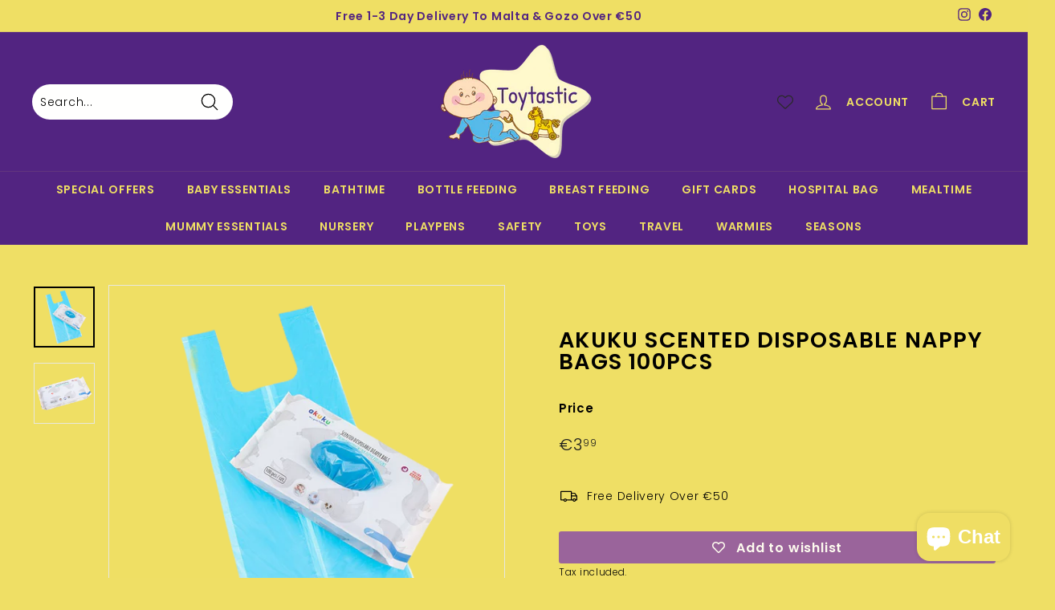

--- FILE ---
content_type: text/html; charset=utf-8
request_url: https://toytasticmalta.com/products/akuku-scented-disposable-nappy-bags-100pcs
body_size: 134187
content:
<!doctype html>
<html class="no-js" lang="en" dir="ltr">
<head>
  <meta charset="utf-8">
  <meta http-equiv="X-UA-Compatible" content="IE=edge,chrome=1">
  <meta name="viewport" content="width=device-width,initial-scale=1">
  <meta name="theme-color" content="#111111">
  <link rel="canonical" href="https://toytasticmalta.com/products/akuku-scented-disposable-nappy-bags-100pcs">
  <link rel="preload" as="script" href="//toytasticmalta.com/cdn/shop/t/16/assets/theme.js?v=112793317153427482581659940108">
  <link rel="preconnect" href="https://cdn.shopify.com">
  <link rel="preconnect" href="https://fonts.shopifycdn.com">
  <link rel="dns-prefetch" href="https://productreviews.shopifycdn.com">
  <link rel="dns-prefetch" href="https://ajax.googleapis.com">
  <link rel="dns-prefetch" href="https://maps.googleapis.com">
  <link rel="dns-prefetch" href="https://maps.gstatic.com"><title>Akuku Scented Disposable Nappy Bags 100pcs
&ndash; Toytastic Malta
</title>
<meta name="description" content="Scented, disposable diaper sacks – hygienic and fragrant. They easily neutralize odors both diapers and wet wipes, used while changing the baby. The size of the bag allows you to get rid of the diaper in any size. The sacks are equipped with easy binding. Each package has comfortable closure. Very useful at home and on"><meta property="og:site_name" content="Toytastic Malta">
  <meta property="og:url" content="https://toytasticmalta.com/products/akuku-scented-disposable-nappy-bags-100pcs">
  <meta property="og:title" content="Akuku Scented Disposable Nappy Bags 100pcs">
  <meta property="og:type" content="product">
  <meta property="og:description" content="Scented, disposable diaper sacks – hygienic and fragrant. They easily neutralize odors both diapers and wet wipes, used while changing the baby. The size of the bag allows you to get rid of the diaper in any size. The sacks are equipped with easy binding. Each package has comfortable closure. Very useful at home and on"><meta property="og:image" content="http://toytasticmalta.com/cdn/shop/files/11-fotor-bg-remover-20240415112943.png?v=1713173397">
    <meta property="og:image:secure_url" content="https://toytasticmalta.com/cdn/shop/files/11-fotor-bg-remover-20240415112943.png?v=1713173397">
    <meta property="og:image:width" content="800">
    <meta property="og:image:height" content="800"><meta name="twitter:site" content="@">
  <meta name="twitter:card" content="summary_large_image">
  <meta name="twitter:title" content="Akuku Scented Disposable Nappy Bags 100pcs">
  <meta name="twitter:description" content="Scented, disposable diaper sacks – hygienic and fragrant. They easily neutralize odors both diapers and wet wipes, used while changing the baby. The size of the bag allows you to get rid of the diaper in any size. The sacks are equipped with easy binding. Each package has comfortable closure. Very useful at home and on">
<style data-shopify>@font-face {
  font-family: Poppins;
  font-weight: 600;
  font-style: normal;
  font-display: swap;
  src: url("//toytasticmalta.com/cdn/fonts/poppins/poppins_n6.aa29d4918bc243723d56b59572e18228ed0786f6.woff2") format("woff2"),
       url("//toytasticmalta.com/cdn/fonts/poppins/poppins_n6.5f815d845fe073750885d5b7e619ee00e8111208.woff") format("woff");
}

  @font-face {
  font-family: Poppins;
  font-weight: 300;
  font-style: normal;
  font-display: swap;
  src: url("//toytasticmalta.com/cdn/fonts/poppins/poppins_n3.05f58335c3209cce17da4f1f1ab324ebe2982441.woff2") format("woff2"),
       url("//toytasticmalta.com/cdn/fonts/poppins/poppins_n3.6971368e1f131d2c8ff8e3a44a36b577fdda3ff5.woff") format("woff");
}


  @font-face {
  font-family: Poppins;
  font-weight: 600;
  font-style: normal;
  font-display: swap;
  src: url("//toytasticmalta.com/cdn/fonts/poppins/poppins_n6.aa29d4918bc243723d56b59572e18228ed0786f6.woff2") format("woff2"),
       url("//toytasticmalta.com/cdn/fonts/poppins/poppins_n6.5f815d845fe073750885d5b7e619ee00e8111208.woff") format("woff");
}

  @font-face {
  font-family: Poppins;
  font-weight: 300;
  font-style: italic;
  font-display: swap;
  src: url("//toytasticmalta.com/cdn/fonts/poppins/poppins_i3.8536b4423050219f608e17f134fe9ea3b01ed890.woff2") format("woff2"),
       url("//toytasticmalta.com/cdn/fonts/poppins/poppins_i3.0f4433ada196bcabf726ed78f8e37e0995762f7f.woff") format("woff");
}

  @font-face {
  font-family: Poppins;
  font-weight: 600;
  font-style: italic;
  font-display: swap;
  src: url("//toytasticmalta.com/cdn/fonts/poppins/poppins_i6.bb8044d6203f492888d626dafda3c2999253e8e9.woff2") format("woff2"),
       url("//toytasticmalta.com/cdn/fonts/poppins/poppins_i6.e233dec1a61b1e7dead9f920159eda42280a02c3.woff") format("woff");
}

</style><link href="//toytasticmalta.com/cdn/shop/t/16/assets/theme.css?v=10636957782922762741761056869" rel="stylesheet" type="text/css" media="all" />
<style data-shopify>:root {
    --typeHeaderPrimary: Poppins;
    --typeHeaderFallback: sans-serif;
    --typeHeaderSize: 32px;
    --typeHeaderWeight: 600;
    --typeHeaderLineHeight: 1;
    --typeHeaderSpacing: 0.05em;

    --typeBasePrimary:Poppins;
    --typeBaseFallback:sans-serif;
    --typeBaseSize: 14px;
    --typeBaseWeight: 300;
    --typeBaseSpacing: 0.05em;
    --typeBaseLineHeight: 2;

    --colorSmallImageBg: #efdf65;
    --colorSmallImageBgDark: #eedc57;
    --colorLargeImageBg: #0f0f0f;
    --colorLargeImageBgLight: #303030;

    --iconWeight: 3px;
    --iconLinecaps: round;

    
      --buttonRadius: 3px;
      --btnPadding: 11px 25px;
    

    
      --roundness: 15px;
    

    
      --gridThickness: 0px;
    

    --productTileMargin: 10%;
    --collectionTileMargin: 15%;

    --swatchSize: 40px;
  }

  @media screen and (max-width: 768px) {
    :root {
      --typeBaseSize: 12px;

      
        --roundness: 15px;
        --btnPadding: 9px 25px;
      
    }
  }</style><script>
    document.documentElement.className = document.documentElement.className.replace('no-js', 'js');

    window.theme = window.theme || {};
    theme.routes = {
      home: "/",
      collections: "/collections",
      cart: "/cart.js",
      cartPage: "/cart",
      cartAdd: "/cart/add.js",
      cartChange: "/cart/change.js",
      search: "/search"
    };
    theme.strings = {
      soldOut: "Sold Out",
      unavailable: "Unavailable",
      inStockLabel: "In stock, ready to ship",
      stockLabel: "Low stock - [count] items left",
      willNotShipUntil: "Ready to ship [date]",
      willBeInStockAfter: "Back in stock [date]",
      waitingForStock: "Inventory on the way",
      savePrice: "Save [saved_amount]",
      cartEmpty: "Your cart is currently empty.",
      cartTermsConfirmation: "You must agree with the terms and conditions of sales to check out",
      searchCollections: "Collections:",
      searchPages: "Pages:",
      searchArticles: "Articles:"
    };
    theme.settings = {
      dynamicVariantsEnable: true,
      cartType: "page",
      isCustomerTemplate: false,
      moneyFormat: "€{{amount_with_comma_separator}}",
      saveType: "dollar",
      productImageSize: "square",
      productImageCover: true,
      predictiveSearch: true,
      predictiveSearchType: "product,article,page",
      superScriptSetting: true,
      superScriptPrice: true,
      quickView: true,
      quickAdd: true,
      themeName: 'Expanse',
      themeVersion: "3.1.0"
    };
  </script>

  <script>window.performance && window.performance.mark && window.performance.mark('shopify.content_for_header.start');</script><meta name="facebook-domain-verification" content="q71l8quw6wxly2pe1n8jrpqwxu5zjk">
<meta name="google-site-verification" content="1KBjAYitTCtqZ5ujfn67LBDVbHSdGpxGH26RorzvqtQ">
<meta id="shopify-digital-wallet" name="shopify-digital-wallet" content="/57462161578/digital_wallets/dialog">
<meta name="shopify-checkout-api-token" content="e34587875707c91a887953292165797b">
<link rel="alternate" type="application/json+oembed" href="https://toytasticmalta.com/products/akuku-scented-disposable-nappy-bags-100pcs.oembed">
<script async="async" src="/checkouts/internal/preloads.js?locale=en-MT"></script>
<link rel="preconnect" href="https://shop.app" crossorigin="anonymous">
<script async="async" src="https://shop.app/checkouts/internal/preloads.js?locale=en-MT&shop_id=57462161578" crossorigin="anonymous"></script>
<script id="apple-pay-shop-capabilities" type="application/json">{"shopId":57462161578,"countryCode":"MT","currencyCode":"EUR","merchantCapabilities":["supports3DS"],"merchantId":"gid:\/\/shopify\/Shop\/57462161578","merchantName":"Toytastic Malta","requiredBillingContactFields":["postalAddress","email","phone"],"requiredShippingContactFields":["postalAddress","email","phone"],"shippingType":"shipping","supportedNetworks":["visa","masterCard","amex"],"total":{"type":"pending","label":"Toytastic Malta","amount":"1.00"},"shopifyPaymentsEnabled":true,"supportsSubscriptions":true}</script>
<script id="shopify-features" type="application/json">{"accessToken":"e34587875707c91a887953292165797b","betas":["rich-media-storefront-analytics"],"domain":"toytasticmalta.com","predictiveSearch":true,"shopId":57462161578,"locale":"en"}</script>
<script>var Shopify = Shopify || {};
Shopify.shop = "toytastic-malta.myshopify.com";
Shopify.locale = "en";
Shopify.currency = {"active":"EUR","rate":"1.0"};
Shopify.country = "MT";
Shopify.theme = {"name":"Expanse","id":131418914986,"schema_name":"Expanse","schema_version":"3.1.0","theme_store_id":902,"role":"main"};
Shopify.theme.handle = "null";
Shopify.theme.style = {"id":null,"handle":null};
Shopify.cdnHost = "toytasticmalta.com/cdn";
Shopify.routes = Shopify.routes || {};
Shopify.routes.root = "/";</script>
<script type="module">!function(o){(o.Shopify=o.Shopify||{}).modules=!0}(window);</script>
<script>!function(o){function n(){var o=[];function n(){o.push(Array.prototype.slice.apply(arguments))}return n.q=o,n}var t=o.Shopify=o.Shopify||{};t.loadFeatures=n(),t.autoloadFeatures=n()}(window);</script>
<script>
  window.ShopifyPay = window.ShopifyPay || {};
  window.ShopifyPay.apiHost = "shop.app\/pay";
  window.ShopifyPay.redirectState = null;
</script>
<script id="shop-js-analytics" type="application/json">{"pageType":"product"}</script>
<script defer="defer" async type="module" src="//toytasticmalta.com/cdn/shopifycloud/shop-js/modules/v2/client.init-shop-cart-sync_C5BV16lS.en.esm.js"></script>
<script defer="defer" async type="module" src="//toytasticmalta.com/cdn/shopifycloud/shop-js/modules/v2/chunk.common_CygWptCX.esm.js"></script>
<script type="module">
  await import("//toytasticmalta.com/cdn/shopifycloud/shop-js/modules/v2/client.init-shop-cart-sync_C5BV16lS.en.esm.js");
await import("//toytasticmalta.com/cdn/shopifycloud/shop-js/modules/v2/chunk.common_CygWptCX.esm.js");

  window.Shopify.SignInWithShop?.initShopCartSync?.({"fedCMEnabled":true,"windoidEnabled":true});

</script>
<script>
  window.Shopify = window.Shopify || {};
  if (!window.Shopify.featureAssets) window.Shopify.featureAssets = {};
  window.Shopify.featureAssets['shop-js'] = {"shop-cart-sync":["modules/v2/client.shop-cart-sync_ZFArdW7E.en.esm.js","modules/v2/chunk.common_CygWptCX.esm.js"],"init-fed-cm":["modules/v2/client.init-fed-cm_CmiC4vf6.en.esm.js","modules/v2/chunk.common_CygWptCX.esm.js"],"shop-button":["modules/v2/client.shop-button_tlx5R9nI.en.esm.js","modules/v2/chunk.common_CygWptCX.esm.js"],"shop-cash-offers":["modules/v2/client.shop-cash-offers_DOA2yAJr.en.esm.js","modules/v2/chunk.common_CygWptCX.esm.js","modules/v2/chunk.modal_D71HUcav.esm.js"],"init-windoid":["modules/v2/client.init-windoid_sURxWdc1.en.esm.js","modules/v2/chunk.common_CygWptCX.esm.js"],"shop-toast-manager":["modules/v2/client.shop-toast-manager_ClPi3nE9.en.esm.js","modules/v2/chunk.common_CygWptCX.esm.js"],"init-shop-email-lookup-coordinator":["modules/v2/client.init-shop-email-lookup-coordinator_B8hsDcYM.en.esm.js","modules/v2/chunk.common_CygWptCX.esm.js"],"init-shop-cart-sync":["modules/v2/client.init-shop-cart-sync_C5BV16lS.en.esm.js","modules/v2/chunk.common_CygWptCX.esm.js"],"avatar":["modules/v2/client.avatar_BTnouDA3.en.esm.js"],"pay-button":["modules/v2/client.pay-button_FdsNuTd3.en.esm.js","modules/v2/chunk.common_CygWptCX.esm.js"],"init-customer-accounts":["modules/v2/client.init-customer-accounts_DxDtT_ad.en.esm.js","modules/v2/client.shop-login-button_C5VAVYt1.en.esm.js","modules/v2/chunk.common_CygWptCX.esm.js","modules/v2/chunk.modal_D71HUcav.esm.js"],"init-shop-for-new-customer-accounts":["modules/v2/client.init-shop-for-new-customer-accounts_ChsxoAhi.en.esm.js","modules/v2/client.shop-login-button_C5VAVYt1.en.esm.js","modules/v2/chunk.common_CygWptCX.esm.js","modules/v2/chunk.modal_D71HUcav.esm.js"],"shop-login-button":["modules/v2/client.shop-login-button_C5VAVYt1.en.esm.js","modules/v2/chunk.common_CygWptCX.esm.js","modules/v2/chunk.modal_D71HUcav.esm.js"],"init-customer-accounts-sign-up":["modules/v2/client.init-customer-accounts-sign-up_CPSyQ0Tj.en.esm.js","modules/v2/client.shop-login-button_C5VAVYt1.en.esm.js","modules/v2/chunk.common_CygWptCX.esm.js","modules/v2/chunk.modal_D71HUcav.esm.js"],"shop-follow-button":["modules/v2/client.shop-follow-button_Cva4Ekp9.en.esm.js","modules/v2/chunk.common_CygWptCX.esm.js","modules/v2/chunk.modal_D71HUcav.esm.js"],"checkout-modal":["modules/v2/client.checkout-modal_BPM8l0SH.en.esm.js","modules/v2/chunk.common_CygWptCX.esm.js","modules/v2/chunk.modal_D71HUcav.esm.js"],"lead-capture":["modules/v2/client.lead-capture_Bi8yE_yS.en.esm.js","modules/v2/chunk.common_CygWptCX.esm.js","modules/v2/chunk.modal_D71HUcav.esm.js"],"shop-login":["modules/v2/client.shop-login_D6lNrXab.en.esm.js","modules/v2/chunk.common_CygWptCX.esm.js","modules/v2/chunk.modal_D71HUcav.esm.js"],"payment-terms":["modules/v2/client.payment-terms_CZxnsJam.en.esm.js","modules/v2/chunk.common_CygWptCX.esm.js","modules/v2/chunk.modal_D71HUcav.esm.js"]};
</script>
<script>(function() {
  var isLoaded = false;
  function asyncLoad() {
    if (isLoaded) return;
    isLoaded = true;
    var urls = ["https:\/\/gdprcdn.b-cdn.net\/js\/gdpr_cookie_consent.min.js?shop=toytastic-malta.myshopify.com","https:\/\/storage.googleapis.com\/timesact-resources\/scripts\/timesact.js?shop=toytastic-malta.myshopify.com","https:\/\/sellup.herokuapp.com\/upseller.js?shop=toytastic-malta.myshopify.com"];
    for (var i = 0; i < urls.length; i++) {
      var s = document.createElement('script');
      s.type = 'text/javascript';
      s.async = true;
      s.src = urls[i];
      var x = document.getElementsByTagName('script')[0];
      x.parentNode.insertBefore(s, x);
    }
  };
  if(window.attachEvent) {
    window.attachEvent('onload', asyncLoad);
  } else {
    window.addEventListener('load', asyncLoad, false);
  }
})();</script>
<script id="__st">var __st={"a":57462161578,"offset":3600,"reqid":"7e5a9f6d-7720-46a2-ad31-5fcd54ecff37-1768829877","pageurl":"toytasticmalta.com\/products\/akuku-scented-disposable-nappy-bags-100pcs","u":"f6b3bbfa2647","p":"product","rtyp":"product","rid":9116238545243};</script>
<script>window.ShopifyPaypalV4VisibilityTracking = true;</script>
<script id="captcha-bootstrap">!function(){'use strict';const t='contact',e='account',n='new_comment',o=[[t,t],['blogs',n],['comments',n],[t,'customer']],c=[[e,'customer_login'],[e,'guest_login'],[e,'recover_customer_password'],[e,'create_customer']],r=t=>t.map((([t,e])=>`form[action*='/${t}']:not([data-nocaptcha='true']) input[name='form_type'][value='${e}']`)).join(','),a=t=>()=>t?[...document.querySelectorAll(t)].map((t=>t.form)):[];function s(){const t=[...o],e=r(t);return a(e)}const i='password',u='form_key',d=['recaptcha-v3-token','g-recaptcha-response','h-captcha-response',i],f=()=>{try{return window.sessionStorage}catch{return}},m='__shopify_v',_=t=>t.elements[u];function p(t,e,n=!1){try{const o=window.sessionStorage,c=JSON.parse(o.getItem(e)),{data:r}=function(t){const{data:e,action:n}=t;return t[m]||n?{data:e,action:n}:{data:t,action:n}}(c);for(const[e,n]of Object.entries(r))t.elements[e]&&(t.elements[e].value=n);n&&o.removeItem(e)}catch(o){console.error('form repopulation failed',{error:o})}}const l='form_type',E='cptcha';function T(t){t.dataset[E]=!0}const w=window,h=w.document,L='Shopify',v='ce_forms',y='captcha';let A=!1;((t,e)=>{const n=(g='f06e6c50-85a8-45c8-87d0-21a2b65856fe',I='https://cdn.shopify.com/shopifycloud/storefront-forms-hcaptcha/ce_storefront_forms_captcha_hcaptcha.v1.5.2.iife.js',D={infoText:'Protected by hCaptcha',privacyText:'Privacy',termsText:'Terms'},(t,e,n)=>{const o=w[L][v],c=o.bindForm;if(c)return c(t,g,e,D).then(n);var r;o.q.push([[t,g,e,D],n]),r=I,A||(h.body.append(Object.assign(h.createElement('script'),{id:'captcha-provider',async:!0,src:r})),A=!0)});var g,I,D;w[L]=w[L]||{},w[L][v]=w[L][v]||{},w[L][v].q=[],w[L][y]=w[L][y]||{},w[L][y].protect=function(t,e){n(t,void 0,e),T(t)},Object.freeze(w[L][y]),function(t,e,n,w,h,L){const[v,y,A,g]=function(t,e,n){const i=e?o:[],u=t?c:[],d=[...i,...u],f=r(d),m=r(i),_=r(d.filter((([t,e])=>n.includes(e))));return[a(f),a(m),a(_),s()]}(w,h,L),I=t=>{const e=t.target;return e instanceof HTMLFormElement?e:e&&e.form},D=t=>v().includes(t);t.addEventListener('submit',(t=>{const e=I(t);if(!e)return;const n=D(e)&&!e.dataset.hcaptchaBound&&!e.dataset.recaptchaBound,o=_(e),c=g().includes(e)&&(!o||!o.value);(n||c)&&t.preventDefault(),c&&!n&&(function(t){try{if(!f())return;!function(t){const e=f();if(!e)return;const n=_(t);if(!n)return;const o=n.value;o&&e.removeItem(o)}(t);const e=Array.from(Array(32),(()=>Math.random().toString(36)[2])).join('');!function(t,e){_(t)||t.append(Object.assign(document.createElement('input'),{type:'hidden',name:u})),t.elements[u].value=e}(t,e),function(t,e){const n=f();if(!n)return;const o=[...t.querySelectorAll(`input[type='${i}']`)].map((({name:t})=>t)),c=[...d,...o],r={};for(const[a,s]of new FormData(t).entries())c.includes(a)||(r[a]=s);n.setItem(e,JSON.stringify({[m]:1,action:t.action,data:r}))}(t,e)}catch(e){console.error('failed to persist form',e)}}(e),e.submit())}));const S=(t,e)=>{t&&!t.dataset[E]&&(n(t,e.some((e=>e===t))),T(t))};for(const o of['focusin','change'])t.addEventListener(o,(t=>{const e=I(t);D(e)&&S(e,y())}));const B=e.get('form_key'),M=e.get(l),P=B&&M;t.addEventListener('DOMContentLoaded',(()=>{const t=y();if(P)for(const e of t)e.elements[l].value===M&&p(e,B);[...new Set([...A(),...v().filter((t=>'true'===t.dataset.shopifyCaptcha))])].forEach((e=>S(e,t)))}))}(h,new URLSearchParams(w.location.search),n,t,e,['guest_login'])})(!0,!0)}();</script>
<script integrity="sha256-4kQ18oKyAcykRKYeNunJcIwy7WH5gtpwJnB7kiuLZ1E=" data-source-attribution="shopify.loadfeatures" defer="defer" src="//toytasticmalta.com/cdn/shopifycloud/storefront/assets/storefront/load_feature-a0a9edcb.js" crossorigin="anonymous"></script>
<script crossorigin="anonymous" defer="defer" src="//toytasticmalta.com/cdn/shopifycloud/storefront/assets/shopify_pay/storefront-65b4c6d7.js?v=20250812"></script>
<script data-source-attribution="shopify.dynamic_checkout.dynamic.init">var Shopify=Shopify||{};Shopify.PaymentButton=Shopify.PaymentButton||{isStorefrontPortableWallets:!0,init:function(){window.Shopify.PaymentButton.init=function(){};var t=document.createElement("script");t.src="https://toytasticmalta.com/cdn/shopifycloud/portable-wallets/latest/portable-wallets.en.js",t.type="module",document.head.appendChild(t)}};
</script>
<script data-source-attribution="shopify.dynamic_checkout.buyer_consent">
  function portableWalletsHideBuyerConsent(e){var t=document.getElementById("shopify-buyer-consent"),n=document.getElementById("shopify-subscription-policy-button");t&&n&&(t.classList.add("hidden"),t.setAttribute("aria-hidden","true"),n.removeEventListener("click",e))}function portableWalletsShowBuyerConsent(e){var t=document.getElementById("shopify-buyer-consent"),n=document.getElementById("shopify-subscription-policy-button");t&&n&&(t.classList.remove("hidden"),t.removeAttribute("aria-hidden"),n.addEventListener("click",e))}window.Shopify?.PaymentButton&&(window.Shopify.PaymentButton.hideBuyerConsent=portableWalletsHideBuyerConsent,window.Shopify.PaymentButton.showBuyerConsent=portableWalletsShowBuyerConsent);
</script>
<script>
  function portableWalletsCleanup(e){e&&e.src&&console.error("Failed to load portable wallets script "+e.src);var t=document.querySelectorAll("shopify-accelerated-checkout .shopify-payment-button__skeleton, shopify-accelerated-checkout-cart .wallet-cart-button__skeleton"),e=document.getElementById("shopify-buyer-consent");for(let e=0;e<t.length;e++)t[e].remove();e&&e.remove()}function portableWalletsNotLoadedAsModule(e){e instanceof ErrorEvent&&"string"==typeof e.message&&e.message.includes("import.meta")&&"string"==typeof e.filename&&e.filename.includes("portable-wallets")&&(window.removeEventListener("error",portableWalletsNotLoadedAsModule),window.Shopify.PaymentButton.failedToLoad=e,"loading"===document.readyState?document.addEventListener("DOMContentLoaded",window.Shopify.PaymentButton.init):window.Shopify.PaymentButton.init())}window.addEventListener("error",portableWalletsNotLoadedAsModule);
</script>

<script type="module" src="https://toytasticmalta.com/cdn/shopifycloud/portable-wallets/latest/portable-wallets.en.js" onError="portableWalletsCleanup(this)" crossorigin="anonymous"></script>
<script nomodule>
  document.addEventListener("DOMContentLoaded", portableWalletsCleanup);
</script>

<link id="shopify-accelerated-checkout-styles" rel="stylesheet" media="screen" href="https://toytasticmalta.com/cdn/shopifycloud/portable-wallets/latest/accelerated-checkout-backwards-compat.css" crossorigin="anonymous">
<style id="shopify-accelerated-checkout-cart">
        #shopify-buyer-consent {
  margin-top: 1em;
  display: inline-block;
  width: 100%;
}

#shopify-buyer-consent.hidden {
  display: none;
}

#shopify-subscription-policy-button {
  background: none;
  border: none;
  padding: 0;
  text-decoration: underline;
  font-size: inherit;
  cursor: pointer;
}

#shopify-subscription-policy-button::before {
  box-shadow: none;
}

      </style>

<script>window.performance && window.performance.mark && window.performance.mark('shopify.content_for_header.end');</script>

  <script src="//toytasticmalta.com/cdn/shop/t/16/assets/vendor-scripts-v2.js" defer="defer"></script>
  <script src="//toytasticmalta.com/cdn/shop/t/16/assets/theme.js?v=112793317153427482581659940108" defer="defer"></script>

  










<!-- BEGIN app block: shopify://apps/vitals/blocks/app-embed/aeb48102-2a5a-4f39-bdbd-d8d49f4e20b8 --><link rel="preconnect" href="https://appsolve.io/" /><link rel="preconnect" href="https://cdn-sf.vitals.app/" /><script data-ver="58" id="vtlsAebData" class="notranslate">window.vtlsLiquidData = window.vtlsLiquidData || {};window.vtlsLiquidData.buildId = 55948;

window.vtlsLiquidData.apiHosts = {
	...window.vtlsLiquidData.apiHosts,
	"1": "https://appsolve.io"
};
	window.vtlsLiquidData.moduleSettings = {"21":{"142":true,"143":"left","144":0,"145":0,"190":true,"216":"222222","217":true,"218":0,"219":0,"220":"center","248":true,"278":"ffffff","279":true,"280":"ffffff","281":"eaeaea","287":"reviews","288":"See more reviews","289":"Write a Review","290":"Share your experience","291":"Rating","292":"Name","293":"Review","294":"We'd love to see a picture","295":"Submit Review","296":"Cancel","297":"No reviews yet. Be the first to add a review.","333":20,"334":100,"335":10,"336":50,"410":true,"447":"Thank you for adding your review!","481":"{{ stars }} {{ averageRating }} ({{ totalReviews }} {{ reviewsTranslation }})","482":"{{ stars }} ({{ totalReviews }})","483":19,"484":18,"494":2,"504":"Only image file types are supported for upload","507":true,"508":"E-mail","510":"00a332","563":"The review could not be added. If the problem persists, please contact us.","598":"Store reply","688":"Customers from all over the world love our products!","689":"Happy Customers","691":false,"745":true,"746":"columns","747":true,"748":"ffce07","752":"Verified buyer","787":"columns","788":true,"793":"000000","794":"ffffff","846":"5e5e5e","877":"222222","878":"737373","879":"f7f7f7","880":"5e5e5e","948":0,"949":0,"951":"{}","994":"Our Customers Love Us","996":1,"1002":4,"1003":false,"1005":false,"1034":false,"1038":20,"1039":20,"1040":10,"1041":10,"1042":100,"1043":50,"1044":"columns","1045":true,"1046":"5e5e5e","1047":"5e5e5e","1048":"222222","1061":false,"1062":0,"1063":0,"1064":"Collected by","1065":"From {{reviews_count}} reviews","1067":true,"1068":false,"1069":true,"1070":true,"1072":"{}","1073":"left","1074":"center","1078":true,"1089":"{}","1090":0},"22":{"165":true,"193":"f31212","234":"Customers who bought this also bought","238":"left","323":"From","325":"Add to Cart","342":false,"406":true,"445":"Out of stock","486":"","856":"ffffff","857":"f6f6f6","858":"4f4f4f","960":"{\"productTitle\":{\"traits\":{\"fontWeight\":{\"default\":\"600\"}}}}","1015":1,"1017":1,"1019":false,"1022":true},"34":{"184":false,"192":true,"233":"Recently Viewed","237":"left","254":"f31212","324":"Add to Cart","343":false,"405":true,"439":"From","444":"Out of stock","853":"ffffff","854":"f6f6f6","855":"4f4f4f","957":"{\"productTitle\":{\"traits\":{\"fontWeight\":{\"default\":\"600\"}}}}","1016":1,"1018":1,"1020":false,"1027":true},"48":{"469":true,"491":true,"588":true,"595":false,"603":"","605":"","606":"","781":true,"783":1,"876":0,"1076":true,"1105":0,"1198":false},"57":{"710":"Wishlist","711":"Save your favorite products for later","712":"Add to Wishlist","713":"Added to Wishlist","714":true,"716":true,"717":"f31212","718":"From","719":"Add to cart","720":true,"721":"Out of stock","722":16,"766":"Share","767":"Share Wishlist","768":"Copy link","769":"Link copied","770":"Your Wishlist is empty. ","771":true,"772":"My Wishlist","778":"ffffff","779":"000000","780":"ffffff","791":"","792":"","801":true,"804":"000000","805":"FFFFFF","874":"header","889":"Added to cart","896":"light","897":"2A2A2A","898":20,"899":"121212","900":"FFFFFF","901":16,"990":0,"992":"{}","1189":false,"1195":"\/a\/page","1196":"\/a\/page","1206":false}};

window.vtlsLiquidData.shopThemeName = "Expanse";window.vtlsLiquidData.settingTranslation = {"34":{"233":{"en":"Recently Viewed"},"324":{"en":"Add to Cart"},"439":{"en":"From"},"444":{"en":"Out of stock"}},"22":{"234":{"en":"Customers who bought this also bought"},"323":{"en":"From"},"325":{"en":"Add to Cart"},"445":{"en":"Out of stock"}},"21":{"287":{"en":"reviews"},"288":{"en":"See more reviews"},"289":{"en":"Write a Review"},"290":{"en":"Share your experience"},"291":{"en":"Rating"},"292":{"en":"Name"},"293":{"en":"Review"},"294":{"en":"We'd love to see a picture"},"295":{"en":"Submit Review"},"296":{"en":"Cancel"},"297":{"en":"No reviews yet. Be the first to add a review."},"447":{"en":"Thank you for adding your review!"},"481":{"en":"{{ stars }} {{ averageRating }} ({{ totalReviews }} {{ reviewsTranslation }})"},"482":{"en":"{{ stars }} ({{ totalReviews }})"},"504":{"en":"Only image file types are supported for upload"},"508":{"en":"E-mail"},"563":{"en":"The review could not be added. If the problem persists, please contact us."},"598":{"en":"Store reply"},"688":{"en":"Customers from all over the world love our products!"},"689":{"en":"Happy Customers"},"752":{"en":"Verified buyer"},"994":{"en":"Our Customers Love Us"},"1064":{"en":"Collected by"},"1065":{"en":"From {{reviews_count}} reviews"}},"57":{"710":{"en":"Wishlist"},"711":{"en":"Save your favorite products for later"},"712":{"en":"Add to Wishlist"},"713":{"en":"Added to Wishlist"},"718":{"en":"From"},"719":{"en":"Add to cart"},"721":{"en":"Out of stock"},"766":{"en":"Share"},"767":{"en":"Share Wishlist"},"768":{"en":"Copy link"},"769":{"en":"Link copied"},"770":{"en":"Your Wishlist is empty. "},"772":{"en":"My Wishlist"},"889":{"en":"Added to cart"}}};window.vtlsLiquidData.shopSettings={};window.vtlsLiquidData.shopSettings.cartType="page";window.vtlsLiquidData.spat="23f6feacc66cd22d62317cca4c757705";window.vtlsLiquidData.shopInfo={id:57462161578,domain:"toytasticmalta.com",shopifyDomain:"toytastic-malta.myshopify.com",primaryLocaleIsoCode: "en",defaultCurrency:"EUR",enabledCurrencies:["EUR"],moneyFormat:"€{{amount_with_comma_separator}}",moneyWithCurrencyFormat:"€{{amount_with_comma_separator}} EUR",appId:"1",appName:"Vitals",};window.vtlsLiquidData.acceptedScopes = {"1":[49,12,38,9,17,15,29,51,23,46,19,31,32,34,3,7,1,47,11,4,21,28,26,25,27,53,50,13,10,18,16,30,52,24,20,33,35,14,36,8,2,48,37,22]};window.vtlsLiquidData.product = {"id": 9116238545243,"available": true,"title": "Akuku Scented Disposable Nappy Bags 100pcs","handle": "akuku-scented-disposable-nappy-bags-100pcs","vendor": "Akuku","type": "","tags": [],"description": "1","featured_image":{"src": "//toytasticmalta.com/cdn/shop/files/11-fotor-bg-remover-20240415112943.png?v=1713173397","aspect_ratio": "1.0"},"collectionIds": [296534343850,289692647594,289692745898,621042368859,286963761322,274547212458],"variants": [{"id": 48070633324891,"title": "Default Title","option1": "Default Title","option2": null,"option3": null,"price": 399,"compare_at_price": null,"available": true,"image":null,"featured_media_id":null,"is_preorderable":0}],"options": [{"name": "Title"}],"metafields": {"reviews": {}}};window.vtlsLiquidData.cacheKeys = [1750464692,1768820983,1748771545,1748771795,1756460238,1748771545,1748771545,1750464693 ];</script><script id="vtlsAebDynamicFunctions" class="notranslate">window.vtlsLiquidData = window.vtlsLiquidData || {};window.vtlsLiquidData.dynamicFunctions = ({$,vitalsGet,vitalsSet,VITALS_GET_$_DESCRIPTION,VITALS_GET_$_END_SECTION,VITALS_GET_$_ATC_FORM,VITALS_GET_$_ATC_BUTTON,submit_button,form_add_to_cart,cartItemVariantId,VITALS_EVENT_CART_UPDATED,VITALS_EVENT_DISCOUNTS_LOADED,VITALS_EVENT_RENDER_CAROUSEL_STARS,VITALS_EVENT_RENDER_COLLECTION_STARS,VITALS_EVENT_SMART_BAR_RENDERED,VITALS_EVENT_SMART_BAR_CLOSED,VITALS_EVENT_TABS_RENDERED,VITALS_EVENT_VARIANT_CHANGED,VITALS_EVENT_ATC_BUTTON_FOUND,VITALS_IS_MOBILE,VITALS_PAGE_TYPE,VITALS_APPEND_CSS,VITALS_HOOK__CAN_EXECUTE_CHECKOUT,VITALS_HOOK__GET_CUSTOM_CHECKOUT_URL_PARAMETERS,VITALS_HOOK__GET_CUSTOM_VARIANT_SELECTOR,VITALS_HOOK__GET_IMAGES_DEFAULT_SIZE,VITALS_HOOK__ON_CLICK_CHECKOUT_BUTTON,VITALS_HOOK__DONT_ACCELERATE_CHECKOUT,VITALS_HOOK__ON_ATC_STAY_ON_THE_SAME_PAGE,VITALS_HOOK__CAN_EXECUTE_ATC,VITALS_FLAG__IGNORE_VARIANT_ID_FROM_URL,VITALS_FLAG__UPDATE_ATC_BUTTON_REFERENCE,VITALS_FLAG__UPDATE_CART_ON_CHECKOUT,VITALS_FLAG__USE_CAPTURE_FOR_ATC_BUTTON,VITALS_FLAG__USE_FIRST_ATC_SPAN_FOR_PRE_ORDER,VITALS_FLAG__USE_HTML_FOR_STICKY_ATC_BUTTON,VITALS_FLAG__STOP_EXECUTION,VITALS_FLAG__USE_CUSTOM_COLLECTION_FILTER_DROPDOWN,VITALS_FLAG__PRE_ORDER_START_WITH_OBSERVER,VITALS_FLAG__PRE_ORDER_OBSERVER_DELAY,VITALS_FLAG__ON_CHECKOUT_CLICK_USE_CAPTURE_EVENT,handle,}) => {return {"147": {"location":"form","locator":"after"},};};</script><script id="vtlsAebDocumentInjectors" class="notranslate">window.vtlsLiquidData = window.vtlsLiquidData || {};window.vtlsLiquidData.documentInjectors = ({$,vitalsGet,vitalsSet,VITALS_IS_MOBILE,VITALS_APPEND_CSS}) => {const documentInjectors = {};documentInjectors["12"]={};documentInjectors["12"]["d"]=[];documentInjectors["12"]["d"]["0"]={};documentInjectors["12"]["d"]["0"]["a"]=[];documentInjectors["12"]["d"]["0"]["s"]="form[action*=\"\/cart\/add\"]:visible:not([id*=\"product-form-installment\"]):not([id*=\"product-installment-form\"]):not(.vtls-exclude-atc-injector *)";documentInjectors["12"]["d"]["1"]={};documentInjectors["12"]["d"]["1"]["a"]=null;documentInjectors["12"]["d"]["1"]["s"]=".product-single__form";documentInjectors["11"]={};documentInjectors["11"]["d"]=[];documentInjectors["11"]["d"]["0"]={};documentInjectors["11"]["d"]["0"]["a"]={"ctx":"inside","last":false};documentInjectors["11"]["d"]["0"]["s"]="[name=\"add\"]:not(.swym-button)";documentInjectors["1"]={};documentInjectors["1"]["d"]=[];documentInjectors["1"]["d"]["0"]={};documentInjectors["1"]["d"]["0"]["a"]=null;documentInjectors["1"]["d"]["0"]["s"]=".collapsibles-wrapper";documentInjectors["1"]["d"]["1"]={};documentInjectors["1"]["d"]["1"]["a"]=null;documentInjectors["1"]["d"]["1"]["s"]=".product-single__meta";documentInjectors["2"]={};documentInjectors["2"]["d"]=[];documentInjectors["2"]["d"]["0"]={};documentInjectors["2"]["d"]["0"]["a"]={"l":"append"};documentInjectors["2"]["d"]["0"]["s"]=".main-content";documentInjectors["5"]={};documentInjectors["5"]["m"]=[];documentInjectors["5"]["m"]["0"]={};documentInjectors["5"]["m"]["0"]["a"]={"l":"prepend"};documentInjectors["5"]["m"]["0"]["s"]=".site-nav \u003e .site-nav__icons";documentInjectors["5"]["d"]=[];documentInjectors["5"]["d"]["0"]={};documentInjectors["5"]["d"]["0"]["a"]={"l":"prepend","css":"display: inline-block;vertical-align: middle;padding-left: 12px; padding-right: 12px;"};documentInjectors["5"]["d"]["0"]["s"]=".site-nav__icons";documentInjectors["6"]={};documentInjectors["6"]["d"]=[];documentInjectors["6"]["d"]["0"]={};documentInjectors["6"]["d"]["0"]["a"]=null;documentInjectors["6"]["d"]["0"]["s"]="#CollectionAjaxContent";documentInjectors["6"]["d"]["1"]={};documentInjectors["6"]["d"]["1"]["a"]=[];documentInjectors["6"]["d"]["1"]["s"]=".product-grid";documentInjectors["19"]={};documentInjectors["19"]["d"]=[];documentInjectors["19"]["d"]["0"]={};documentInjectors["19"]["d"]["0"]["a"]={"jqMethods":[{"args":"[class*=\"title\"]","name":"find"}]};documentInjectors["19"]["d"]["0"]["s"]="a[href$=\"\/products\/{{handle}}\"]:visible";return documentInjectors;};</script><script id="vtlsAebBundle" src="https://cdn-sf.vitals.app/assets/js/bundle-b6a1777ff0b0454bba4abcd4f1751111.js" async></script>

<!-- END app block --><!-- BEGIN app block: shopify://apps/wishlist-hero/blocks/app-embed/a9a5079b-59e8-47cb-b659-ecf1c60b9b72 -->


  <script type="application/json" id="WH-ProductJson-product-template">
    {"id":9116238545243,"title":"Akuku Scented Disposable Nappy Bags 100pcs","handle":"akuku-scented-disposable-nappy-bags-100pcs","description":"\u003cp data-mce-fragment=\"1\"\u003eScented, disposable diaper sacks – hygienic and fragrant. They easily neutralize odors both diapers and wet wipes, used while changing the baby. The size of the bag allows you to get rid of the diaper in any size. The sacks are equipped with easy binding. Each package has comfortable closure. Very useful at home and on the go.\u003c\/p\u003e\n\u003cp data-mce-fragment=\"1\"\u003eOne set conteins 100 pcs\u003c\/p\u003e","published_at":"2024-04-15T11:30:58+02:00","created_at":"2024-04-15T11:28:54+02:00","vendor":"Akuku","type":"","tags":[],"price":399,"price_min":399,"price_max":399,"available":true,"price_varies":false,"compare_at_price":null,"compare_at_price_min":0,"compare_at_price_max":0,"compare_at_price_varies":false,"variants":[{"id":48070633324891,"title":"Default Title","option1":"Default Title","option2":null,"option3":null,"sku":null,"requires_shipping":true,"taxable":true,"featured_image":null,"available":true,"name":"Akuku Scented Disposable Nappy Bags 100pcs","public_title":null,"options":["Default Title"],"price":399,"weight":0,"compare_at_price":null,"inventory_management":"shopify","barcode":null,"requires_selling_plan":false,"selling_plan_allocations":[{"price_adjustments":[{"position":1,"price":399}],"price":399,"compare_at_price":399,"per_delivery_price":399,"selling_plan_id":693473837403,"selling_plan_group_id":"4fc6b86c28c4612457cb457743873bc2c740e71a"}]}],"images":["\/\/toytasticmalta.com\/cdn\/shop\/files\/11-fotor-bg-remover-20240415112943.png?v=1713173397","\/\/toytasticmalta.com\/cdn\/shop\/files\/1-fotor-bg-remover-20240415112930.png?v=1713173397"],"featured_image":"\/\/toytasticmalta.com\/cdn\/shop\/files\/11-fotor-bg-remover-20240415112943.png?v=1713173397","options":["Title"],"media":[{"alt":null,"id":47483211350363,"position":1,"preview_image":{"aspect_ratio":1.0,"height":800,"width":800,"src":"\/\/toytasticmalta.com\/cdn\/shop\/files\/11-fotor-bg-remover-20240415112943.png?v=1713173397"},"aspect_ratio":1.0,"height":800,"media_type":"image","src":"\/\/toytasticmalta.com\/cdn\/shop\/files\/11-fotor-bg-remover-20240415112943.png?v=1713173397","width":800},{"alt":null,"id":47483211383131,"position":2,"preview_image":{"aspect_ratio":1.0,"height":800,"width":800,"src":"\/\/toytasticmalta.com\/cdn\/shop\/files\/1-fotor-bg-remover-20240415112930.png?v=1713173397"},"aspect_ratio":1.0,"height":800,"media_type":"image","src":"\/\/toytasticmalta.com\/cdn\/shop\/files\/1-fotor-bg-remover-20240415112930.png?v=1713173397","width":800}],"requires_selling_plan":false,"selling_plan_groups":[{"id":"4fc6b86c28c4612457cb457743873bc2c740e71a","name":"Preorder","options":[{"name":"preorder","position":1,"values":["preorder"]}],"selling_plans":[{"id":693473837403,"name":"Pay in full","description":null,"options":[{"name":"preorder","position":1,"value":"preorder"}],"recurring_deliveries":false,"price_adjustments":[{"order_count":null,"position":1,"value_type":"percentage","value":0}],"checkout_charge":{"value_type":"percentage","value":100}}],"app_id":"Essential Pre-Order"}],"content":"\u003cp data-mce-fragment=\"1\"\u003eScented, disposable diaper sacks – hygienic and fragrant. They easily neutralize odors both diapers and wet wipes, used while changing the baby. The size of the bag allows you to get rid of the diaper in any size. The sacks are equipped with easy binding. Each package has comfortable closure. Very useful at home and on the go.\u003c\/p\u003e\n\u003cp data-mce-fragment=\"1\"\u003eOne set conteins 100 pcs\u003c\/p\u003e"}
  </script>

<script type="text/javascript">
  
    window.wishlisthero_buttonProdPageClasses = [];
  
  
    window.wishlisthero_cartDotClasses = [];
  
</script>
<!-- BEGIN app snippet: extraStyles -->

<style>
  .wishlisthero-floating {
    position: absolute;
    top: 5px;
    z-index: 21;
    border-radius: 100%;
    width: fit-content;
    right: 5px;
    left: auto;
    &.wlh-left-btn {
      left: 5px !important;
      right: auto !important;
    }
    &.wlh-right-btn {
      right: 5px !important;
      left: auto !important;
    }
    
  }
  @media(min-width:1300px) {
    .product-item__link.product-item__image--margins .wishlisthero-floating, {
      
        left: 50% !important;
        margin-left: -295px;
      
    }
  }
  .MuiTypography-h1,.MuiTypography-h2,.MuiTypography-h3,.MuiTypography-h4,.MuiTypography-h5,.MuiTypography-h6,.MuiButton-root,.MuiCardHeader-title a {
    font-family: ,  !important;
  }
</style>






<!-- END app snippet -->
<!-- BEGIN app snippet: renderAssets -->

  <link rel="preload" href="https://cdn.shopify.com/extensions/019badc7-12fe-783e-9dfe-907190f91114/wishlist-hero-81/assets/default.css" as="style" onload="this.onload=null;this.rel='stylesheet'">
  <noscript><link href="//cdn.shopify.com/extensions/019badc7-12fe-783e-9dfe-907190f91114/wishlist-hero-81/assets/default.css" rel="stylesheet" type="text/css" media="all" /></noscript>
  <script defer src="https://cdn.shopify.com/extensions/019badc7-12fe-783e-9dfe-907190f91114/wishlist-hero-81/assets/default.js"></script>
<!-- END app snippet -->


<script type="text/javascript">
  try{
  
    var scr_bdl_path = "https://cdn.shopify.com/extensions/019badc7-12fe-783e-9dfe-907190f91114/wishlist-hero-81/assets/bundle2.js";
    window._wh_asset_path = scr_bdl_path.substring(0,scr_bdl_path.lastIndexOf("/")) + "/";
  

  }catch(e){ console.log(e)}
  try{

  
    window.WishListHero_setting = {"ButtonColor":"rgb(144, 86, 162)","IconColor":"rgba(255, 255, 255, 1)","IconType":"Heart","IconTypeNum":"1","ThrdParty_Trans_active":false,"ButtonTextBeforeAdding":"Add to wishlist","ButtonTextAfterAdding":"ADDED TO WISHLIST","AnimationAfterAddition":"Shake side to side","ButtonTextAddToCart":"ADD TO CART","ButtonTextOutOfStock":"OUT OF STOCK","ButtonTextAddAllToCart":"ADD ALL TO CART","ButtonTextRemoveAllToCart":"REMOVE ALL FROM WISHLIST","AddedProductNotificationText":"Product added to wishlist successfully","AddedProductToCartNotificationText":"Product added to cart successfully","ViewCartLinkText":"View Cart","SharePopup_TitleText":"Share My wishlist","SharePopup_shareBtnText":"Share wishlist","SharePopup_shareHederText":"Share on Social Networks","SharePopup_shareCopyText":"Or copy Wishlist link to share","SharePopup_shareCancelBtnText":"cancel","SharePopup_shareCopyBtnText":"copy","SharePopup_shareCopiedText":"Copied","SendEMailPopup_BtnText":"send email","SendEMailPopup_FromText":"Your Name","SendEMailPopup_ToText":"To email","SendEMailPopup_BodyText":"Note","SendEMailPopup_SendBtnText":"send","SendEMailPopup_SendNotificationText":"email sent successfully","SendEMailPopup_TitleText":"Send My Wislist via Email","AddProductMessageText":"Are you sure you want to add all items to cart ?","RemoveProductMessageText":"Are you sure you want to remove this item from your wishlist ?","RemoveAllProductMessageText":"Are you sure you want to remove all items from your wishlist ?","RemovedProductNotificationText":"Product removed from wishlist successfully","AddAllOutOfStockProductNotificationText":"There seems to have been an issue adding items to cart, please try again later","RemovePopupOkText":"ok","RemovePopup_HeaderText":"ARE YOU SURE?","ViewWishlistText":"View wishlist","EmptyWishlistText":"there are no items in this wishlist","BuyNowButtonText":"Buy Now","BuyNowButtonColor":"rgb(144, 86, 162)","BuyNowTextButtonColor":"rgb(255, 255, 255)","Wishlist_Title":"My Wishlist","WishlistHeaderTitleAlignment":"Left","WishlistProductImageSize":"Normal","PriceColor":"rgb(0, 122, 206)","HeaderFontSize":"30","HeaderColor":"","PriceFontSize":"18","ProductNameFontSize":"16","LaunchPointType":"header_menu","DisplayWishlistAs":"seprate_page","DisplayButtonAs":"button_with_icon","PopupSize":"lg","ButtonUserConfirmationState":"confirmed","ButtonColorAndStyleConfirmationState":"skipped","HideAddToCartButton":false,"NoRedirectAfterAddToCart":false,"DisableGuestCustomer":true,"LoginPopupContent":"Please login to save your wishlist across devices.","LoginPopupLoginBtnText":"Login","LoginPopupContentFontSize":"20","NotificationPopupPosition":"right","WishlistButtonTextColor":"rgba(255, 255, 255, 1)","EnableRemoveFromWishlistAfterAddButtonText":"Remove from wishlist","ShareNetworks":{"Facebook":true,"Twitter":true,"LinkedIn":true,"WhatsApp":true,"Pinterest":true,"Telegram":true,"Viber":true,"Reddit":true,"Email_Client":true,"VK":true,"OK":true,"Tumblr":true,"Livejournal":true,"Mailru":true,"Workplace":true,"Line":true},"_id":"68f7985f579634cd22aaae86","ButtonFontSize":"16","DateFontSize":"16","EnableCollection":false,"EnableShare":true,"RemovePowerBy":false,"EnableFBPixel":false,"EnableGTagIntegration":false,"EnableKlaviyoOnsiteTracking":false,"DisapleApp":false,"FloatPointPossition":"bottom_right","HeartStateToggle":true,"HeaderMenuItemsIndicator":true,"EnableRemoveFromWishlistAfterAdd":true,"Shop":"toytastic-malta.myshopify.com","shop":"toytastic-malta.myshopify.com","Status":"Active","Plan":"SILVER"};
    if(typeof(window.WishListHero_setting_theme_override) != "undefined"){
                                                                                window.WishListHero_setting = {
                                                                                    ...window.WishListHero_setting,
                                                                                    ...window.WishListHero_setting_theme_override
                                                                                };
                                                                            }
                                                                            // Done

  

  }catch(e){ console.error('Error loading config',e); }
</script>


  <script src="https://cdn.shopify.com/extensions/019badc7-12fe-783e-9dfe-907190f91114/wishlist-hero-81/assets/bundle2.js" defer></script>



<script type="text/javascript">
  if (!window.__wishlistHeroArriveScriptLoaded) {
    window.__wishlistHeroArriveScriptLoaded = true;
    function wh_loadScript(scriptUrl) {
      const script = document.createElement('script'); script.src = scriptUrl;
      document.body.appendChild(script);
      return new Promise((res, rej) => { script.onload = function () { res(); }; script.onerror = function () { rej(); } });
    }
  }
  document.addEventListener("DOMContentLoaded", () => {
      wh_loadScript('https://cdn.shopify.com/extensions/019badc7-12fe-783e-9dfe-907190f91114/wishlist-hero-81/assets/arrive.min.js').then(function () {
          document.arrive('.wishlist-hero-custom-button', function (wishlistButton) {
              var ev = new
                  CustomEvent('wishlist-hero-add-to-custom-element', { detail: wishlistButton }); document.dispatchEvent(ev);
          });
      });
  });
</script>


<!-- BEGIN app snippet: TransArray -->
<script>
  window.WLH_reload_translations = function() {
    let _wlh_res = {};
    if (window.WishListHero_setting && window.WishListHero_setting['ThrdParty_Trans_active']) {

      
        

        window.WishListHero_setting["ButtonTextBeforeAdding"] = "";
        _wlh_res["ButtonTextBeforeAdding"] = "";
        

        window.WishListHero_setting["ButtonTextAfterAdding"] = "";
        _wlh_res["ButtonTextAfterAdding"] = "";
        

        window.WishListHero_setting["ButtonTextAddToCart"] = "";
        _wlh_res["ButtonTextAddToCart"] = "";
        

        window.WishListHero_setting["ButtonTextOutOfStock"] = "";
        _wlh_res["ButtonTextOutOfStock"] = "";
        

        window.WishListHero_setting["ButtonTextAddAllToCart"] = "";
        _wlh_res["ButtonTextAddAllToCart"] = "";
        

        window.WishListHero_setting["ButtonTextRemoveAllToCart"] = "";
        _wlh_res["ButtonTextRemoveAllToCart"] = "";
        

        window.WishListHero_setting["AddedProductNotificationText"] = "";
        _wlh_res["AddedProductNotificationText"] = "";
        

        window.WishListHero_setting["AddedProductToCartNotificationText"] = "";
        _wlh_res["AddedProductToCartNotificationText"] = "";
        

        window.WishListHero_setting["ViewCartLinkText"] = "";
        _wlh_res["ViewCartLinkText"] = "";
        

        window.WishListHero_setting["SharePopup_TitleText"] = "";
        _wlh_res["SharePopup_TitleText"] = "";
        

        window.WishListHero_setting["SharePopup_shareBtnText"] = "";
        _wlh_res["SharePopup_shareBtnText"] = "";
        

        window.WishListHero_setting["SharePopup_shareHederText"] = "";
        _wlh_res["SharePopup_shareHederText"] = "";
        

        window.WishListHero_setting["SharePopup_shareCopyText"] = "";
        _wlh_res["SharePopup_shareCopyText"] = "";
        

        window.WishListHero_setting["SharePopup_shareCancelBtnText"] = "";
        _wlh_res["SharePopup_shareCancelBtnText"] = "";
        

        window.WishListHero_setting["SharePopup_shareCopyBtnText"] = "";
        _wlh_res["SharePopup_shareCopyBtnText"] = "";
        

        window.WishListHero_setting["SendEMailPopup_BtnText"] = "";
        _wlh_res["SendEMailPopup_BtnText"] = "";
        

        window.WishListHero_setting["SendEMailPopup_FromText"] = "";
        _wlh_res["SendEMailPopup_FromText"] = "";
        

        window.WishListHero_setting["SendEMailPopup_ToText"] = "";
        _wlh_res["SendEMailPopup_ToText"] = "";
        

        window.WishListHero_setting["SendEMailPopup_BodyText"] = "";
        _wlh_res["SendEMailPopup_BodyText"] = "";
        

        window.WishListHero_setting["SendEMailPopup_SendBtnText"] = "";
        _wlh_res["SendEMailPopup_SendBtnText"] = "";
        

        window.WishListHero_setting["SendEMailPopup_SendNotificationText"] = "";
        _wlh_res["SendEMailPopup_SendNotificationText"] = "";
        

        window.WishListHero_setting["SendEMailPopup_TitleText"] = "";
        _wlh_res["SendEMailPopup_TitleText"] = "";
        

        window.WishListHero_setting["AddProductMessageText"] = "";
        _wlh_res["AddProductMessageText"] = "";
        

        window.WishListHero_setting["RemoveProductMessageText"] = "";
        _wlh_res["RemoveProductMessageText"] = "";
        

        window.WishListHero_setting["RemoveAllProductMessageText"] = "";
        _wlh_res["RemoveAllProductMessageText"] = "";
        

        window.WishListHero_setting["RemovedProductNotificationText"] = "";
        _wlh_res["RemovedProductNotificationText"] = "";
        

        window.WishListHero_setting["AddAllOutOfStockProductNotificationText"] = "";
        _wlh_res["AddAllOutOfStockProductNotificationText"] = "";
        

        window.WishListHero_setting["RemovePopupOkText"] = "";
        _wlh_res["RemovePopupOkText"] = "";
        

        window.WishListHero_setting["RemovePopup_HeaderText"] = "";
        _wlh_res["RemovePopup_HeaderText"] = "";
        

        window.WishListHero_setting["ViewWishlistText"] = "";
        _wlh_res["ViewWishlistText"] = "";
        

        window.WishListHero_setting["EmptyWishlistText"] = "";
        _wlh_res["EmptyWishlistText"] = "";
        

        window.WishListHero_setting["BuyNowButtonText"] = "";
        _wlh_res["BuyNowButtonText"] = "";
        

        window.WishListHero_setting["Wishlist_Title"] = "";
        _wlh_res["Wishlist_Title"] = "";
        

        window.WishListHero_setting["LoginPopupContent"] = "";
        _wlh_res["LoginPopupContent"] = "";
        

        window.WishListHero_setting["LoginPopupLoginBtnText"] = "";
        _wlh_res["LoginPopupLoginBtnText"] = "";
        

        window.WishListHero_setting["EnableRemoveFromWishlistAfterAddButtonText"] = "";
        _wlh_res["EnableRemoveFromWishlistAfterAddButtonText"] = "";
        

        window.WishListHero_setting["LowStockEmailSubject"] = "";
        _wlh_res["LowStockEmailSubject"] = "";
        

        window.WishListHero_setting["OnSaleEmailSubject"] = "";
        _wlh_res["OnSaleEmailSubject"] = "";
        

        window.WishListHero_setting["SharePopup_shareCopiedText"] = "";
        _wlh_res["SharePopup_shareCopiedText"] = "";
    }
    return _wlh_res;
  }
  window.WLH_reload_translations();
</script><!-- END app snippet -->

<!-- END app block --><!-- BEGIN app block: shopify://apps/libautech-smart-upsell/blocks/app-embed/29106eb9-9dd6-4ab4-91b8-a8cef8123cab -->











<!-- BEGIN app snippet: logUtils --><script>
    window.LBTUSendLog = function ({ level, type, message, properties, offerId, offerType }) {
        fetch("/apps/libautech-upsell/logs", {
            method: "POST",
            headers: {
                "Content-Type": "application/json"
            },
            body: JSON.stringify({
                level: level,
                type: type,
                message: message,
                pageUrl: window.location.href,
                offerId: offerId,
                offerType: offerType,
                properties: properties
            })
        });
    };
</script><!-- END app snippet -->
<!-- BEGIN app snippet: prepareScript --><script>
    // Set widget from metafield (or null if doesn't exist)
    
    window.LBTU_RAW_CODE = {"version":"4b11666df293","code":"H4sIAAAAAAACE+y9CXfbOLIw+ldkvlwfcgwpku1sVNM6ju100pPY7tjpTLeOrkNRkMU2RSoi6SWS\/vurKiwEKcpJ99z7vXnnfL3IJABiKRRqQ6EQJHGaRLwVJde29V9B\/zyfzyLeeBPyecAbn5NoPLBYwwqSKJm7DZHbbYyTOGve8fB6krmNYRKNsMynWcqjqHFyn\/E4DZO4ESX+iI8azcbt\/rDTef78+Wi8+2rPcrqNW3\/eOMvYE3YZsXHGzji7iNhRxM4j9sCZz1nK2euIPcm8xYrdRF5\/wN7F3lM\/CLMlv7d7brq8XsbL2fKJs5zPJsvreThaJnfpchoHyzi7W4Yx7weTwfJbkiz\/O5mPlmHG5\/7TkJ1k3uF87j+0wpT+dsd5HGTY2zizM8adxTiZ29i\/qBHGDe5k\/WjgcfjpznmWz+NGttKfXHE7cxbZ9nbWmvlzHmenyYiX31pzPk1u+dEkjEZQuPj2D2yNRc4C2wpZzBLmw2i72Hwimk48z7rhD1YvhA4kAxff53xs9WLx7sMPPXXDse3Pr\/MpNJq2Ih5fZ5OD3e1t228F2DB0xlvL3+udZa3Aj6LiU7bruJHDsocZT8aNDJpT3bVwVCM+9vMoO58ns3TLi\/MocnRvy7kOdc3zbpNw1GhjR\/C9XAZSHAXTdwh7nyEYqNoCTJQDcMI8AavEW2AH3YzNsBqXM4CRGzGAjBuyq6sbF6uAB\/V36Lbhl6vXQDwEgPjZPA8ywGvRTci7deNeb2fnEsuFbrMDf3K3vVLdjD0a9fb2k9ZtDJO7VX61E4clRdffx7azEF8ugnyOGEFNr4oiZ4g\/Cq\/0XBX5ocTJbBKmLRqulzF6ge5n\/D7zeFH4XhYGZOCio46u+uqqh9nwl+FPuNNxqC9dje1d\/hPm3Ej06PKdHQdqsiOPkvt84KjhRpAgx65aoCS9QiT+tPDBRCLqg2i46PZphEDAPsA0IybbGTWpm8OXQDZHqxMTOJUJWkM\/5ZTFuNf+m2NYrFUohjOcc\/9mJQdF3TSmLqe1b2\/hVyPAcPrrbbWd7e0xEIA8nUD+9vbWz5gx39lZLs+gvSewBIYJ1ME\/8njE52F8DYVs+4zXZi2XF5Fj\/2zSjZ8zu6BRemkg9WCp1+lC23Lwjn48SKlPaTLP7CNc3x6+TcIxVAUf6XJMjSWSC5fFnh16gE2ZAzm3+MNZgtTYxx8O7+fY+8gD4gmUOnSonBfi706HyXVRLBBo\/J7b9B31G59iUU8r9qc8nfkB\/\/TxHdvb3cZK8l4\/Hoj1mjBYmoA\/ocO2tmyV7zDfYVHRKD3TXONDOPAi9j6yE2hMlsM5396GyYwcx+mKyfHaBXiPI7sCVJazgI0Fho7YkM3YhE3ZNbv3wm3qxM1yeQMEw+MK8jg7ufcktgEp2T18f+WwEWDn6Ker7ghQ0p4Rgt30RwU+2kNvhj32vGan9yRz7\/v0OlgunwCho5wRu\/YAevAKvSh3jk3oaw4lgQxubw\/xz5Yn3+yh+HvLxRPRWDZz2FjgKRWjRoLlcgIZDpsqSjfRHZx6E4ftb2OxfLkc4gCAwuPrTS\/33kX2DDoDq1uu\/tna6t\/[base64]\/[base64]\/QSilcIADyM7ZfCg0Do0hJyoIgxikxu5qCD\/oUA3INHtLrQT\/xQq8hMj1wO6iY3DHzFTHFcovlI7uhN8lQmiCETaJtEVW4PRRCRh+GGc2hxHxD3i3UhEIY3Ps9ccesEFL2Z8uSQsY4KLcqc7ShocK+Xm6u7eAYIC\/Vcwg0zgCpc0vpdGnzRgEinSqBwPGgLGkylcMSRVtUqXS\/sEe9pDhjfltqoLCP4CqgOS7KwclysODV0umjvUZEXMhBDKM1oKIHmJFZILbQBmKPc8LaJAEdUpwDdY0TkmbW+n+CRhChiSE4ZoqQlrCQ\/[base64]\/MYnwAgEgvgAugcFcdqjomzkwAKOcPReCL+V8pjhrLA3DRyIgGICneD9Dj4CQUg8WFIwRtQ2ZxGIUDYo0taTjgXoDXytlSXvkzs+PwLR1sY16pPGtlwiVJL4TRLk6VmOzMdIeAeszW+lUQi17eKCUY8gJcKQoIMRqKv01uc7CUpaUS\/sRa0cJLHctfEBdPms5Y9GJ7eg+7wP04zHHMbMkl7KXdDyEyK1QkPeXEbPBKhf1iTLZu7Tp3d3d627vVYyv3662263n6a3MIcmAJ7eA8G5sd8u3YnzlFkTyymy0lMQNZ9AamqJygmwgGZ34SibIGTheULWDfWCard4jKCL8hEmcCofM3\/4DoT2e\/k6Su5itH7I13lydzEjCQLfgiQy3uZAtuTjLJkBIOaWRJzMyeYPC7EqcIUIfaSRrQI\/CyaLlYHFmjfAxESKDsGDt9VBPNkfbMmFJ2B9mAEiD\/MMSDFOAKxGI4UhEhRdgVo6uBqBaRjaz0duaK6axArlk\/[base64]\/DGvZvejaixdetHOXcxyw1JHQp61549oi4H1OWAJLsR\/Jy49lVPZIxIbj6279mD49pmWphRIhuVpMtjeBe9834DOftme\/umleZDkKIgQ5gx7uEpzfwMGLotn4icjLRl44FhL2IvBBF+JJVrSpqg7gkP6RAeHHa1vY2pqeLFtniTlVL+ceuaZ8egUt\/y0QWmvpknU8OMpT9SX+kEodfSM9BSeKNHtrlC+16VBlXGk6MF9UxWTJm3HmdD59F+qcEgOKazJAaU\/xxG0Yckj7OtR\/JsCQ+dcxyOKh8BAIXwU1OqoLU\/[base64]\/BitAal\/lCbSn3sYyOGVQ1ZE3ZmNVfiw1S+8Mn7UCAxUdeU8ieyx5hjIqkI5O5jHQr46c3pHbPxrUcFwYBdlQuV44aM7pPO9sQm92LcntCYFLMFwh5OC6Io6Mi5mMCzmoP5InQ8ZJK5tAz\/T6Bv0973Wet13g0d0U9BRTwaRXQxl1Uq+ckPQTUG5Bijsbg8Y+kGZlwuBU4Ay289pLFKa9bja7zhW3k\/7rgZQkNxCNLmI\/t09IFRJ1JZ7WggtS1bOrlEZW5rhKsPgEqqyo3gA9Al4KSyRwjMLxmI+kzMFQYiHw9IT1zU2NXQpte1BG5RAtCj8pI1o3hOV0y+2oHw5AF9nZ0X8cGlSA1l34A4JjhtpAmS7C3JAQ68U49yxW7LtaLgHlXGxGxUhXxORDogBbQh\/egrxnGMKfRObmiTQEgJybDP\/kASozhZUA5S+xj4DGrsxVBoKpP7OfRI4rFqBpZf8Ur0uTQpYMWEmahNkRdMIU2wpZ8gq1RtBNevGjqouL5aY+KB\/1BTuvXr18+gHy6efDe8uNQW7aVPTV0\/tJNo1AIU3MbZMA5jX4SSNvIDdHZl4irHGWqQegvDkDVroF1AfkwFkrSmB6UHHyvCt3ZqyrPQfm2JsxrEXYy8S+CTIHJeYvBChMUXoESiZuOrYCKJ1x1KJxv9S+BxHZq2SeRBzfTi\/sGGT3+1YIS\/[base64]\/kADWewAFkXRGgS8kivjbcanswgwGXVwkiPizCVGOnR6Q7c\/[base64]\/xyXzihXzipHjGzbmOlv\/k1YeT1EBQ0omH4FFMbLyz\/kYLfChagJ3HeXjljC3L5cw3FAsROgSk5sDgbNVkN+woh6IRoTRoTbLrmHDoNqEQroLScBXNFZuRkh7dbtbuxtxWGxAFJb7te0bpwu5V3JjwaEt6YBqF0OV+4cFPH+LFTwVEkj3CGWNgGzToeQwq3G86cLUKp5Dmx2aAakHyYIchqAQ\/Ia2JsQWeZ0pzukhdFzpa3AjVNIbY\/scd8JZ5tlbaP2FbIeIyh\/2mZjIfjaA2onTwH+8vD9O3\/T60cCNRTO8NQ7nqVAetGMPN7mX2kYXn0b4IQK09CVQIN8RO+YZPBnyUCQ2YiT0PpkQPYtrIMqU7SQTHNPpGq5CYj9E\/[base64]\/lcmbhxkx13AijP3lya9kx90udAdY9L5qEj5BdGdWt5MCRYImjn1TX42rZOFoBYMp0UlYp0lU3myR3w9RW7jLw2CzPD\/q0665kAk9sOXbnxcHWlTZDFu0A2\/LSnEl31oKiWLrLJHRK91KTlBl2q9BIA6AALiVECQ3240vqt3Gant3QoTCDQBnqTQRqIE+UxwswHvLrkMrnkRHXykdZTphuaqA3ujVVLA\/0ZG2fIjS4ixcUAxadhWnbck2nG52h4aQ3DeGSrPJDzkggEEcdxYWouwylP8owdRZX5MXwSb1Ejb3L1tGLKH4udR95T+zwJYbHMj\/wZfMGdJ0v59ORpyB44lPK595HbqO6l4glk3teAJ0QwPqIgoint3NTnnQVuO9CGg6AtKCl7pLATSwEmlZMskyK\/ylGv406q+A16CqUDN4cfeqIqgopXam54pfr\/tldqs\/kxLrmkwm+a5IAbLqanPBq7yaq7QcyVXLXEUIvh+Q6NxHDWpXcffrRLxpojXwAy+grHDTP8jYWcfePsNoMp+Y2ctT97T9hn7n3GWWUfxMOcvcEHYZlif4rEgL3FBynysl9FajFtR9IBBFMn29v0x\/4Gwsktbl871GZXbDR+g7y3MK30FympCx2B4vBnpQeSHZA5TRsh6YVWymIlHARB7DKMY4aJCZrqsEtuf4tKlqJLXpJ+POhxngHH2CWlM2wBmQCRSxjKbPzr9UH6wv3Lb5Etpxgtz2qNpKKinCTs0x79omqHD\/[base64]\/tWtyvTrU2tmwhF3OU+tpd0E+2bK4uBRjFeFTKN0dMV29AvT0s6hDrLJf4xhH2DkWp83nO6W7j8QEY\/52SBfsvIMywSohH6ewAZkKgh2Q86Dehqz7O6evd\/uN66On8vL9Bn7K29JvZq53sUI\/oD4+uLYu1m3nMGHTSlxu\/YDGzkdN2qCwSwZlu4woXaTBWWiXEImjUZRwv3fG08sA1KYJ4MkPni+ABTTlKgXaKUBxITSmXFuN7WAbpwqK2Dsy2o31uAdURG+kwkFJUe8RL\/Boi9rIM2CGtoJii0w8K9nxYDib\/9THgnFL17Zbj7Bihp90THlDBJLyDhcHIk+IZ+e6bKIVw2DT0rUnwjT\/kxH+bXvwmFpJJg8x56srgmRf8Y2aLDme5dp0OUjJz9C3GcE8+57YLCo\/z3uDBH4x+Z2HWkvC5mgwqg8IF\/vX6btYHLknnDOrd2IiBAO1YTHzqDnZ2VISsV\/fsWmycAupn3W6S8+UkpyIRbfkbkm3Zf9KJUtPJtJiwr5dSAG6m4TypEce4szFT2mYxBnIringxx+ZJ0+k1snX1GeCN4V\/RNRQ7MBJhu5B8BOOr81NMpDogE29u\/CtQT1cxLTX2A7A+c5FwlCnDP\/ibtX9jtLnpzhLjP+U3srtEgvqkHToysykOAJCDGnSrMoxeHiFFkMA5gXcIfpgxavgZW3S72EpAX+vMNhyOkodKI3kB\/3+CI5GBoJF0uwPQW9Qc9cUqKsQEDpCYBWNfZ3v6Gw\/0MEvnXnKfZYRxOfaz+zdyfouRrf+ObcoG9fY4d+1vsiE6\/3QyeXALnrYcOWwQbDRUaoLQikJxXmXy+7pyLmBqtgVIQI5leETe0lk3iynIZcNKxJdqG663EziIWgqStdiLRV4MXWC28ominEUTU7e0\/C8zLq4YFmKu3UORtMVcskrMljX5vFYRqgRiKMb\/[base64]\/vK50xGv+SRD2o+dspRuiJsutqyukOP1Nr\/IQCWl8hGOCsEAf4rP5IPh2v0hMsUMFF1C7729yFzUvSKWwyBXaB8Pgam1MhBTQ2BqWgYpyVox0VgWk6w357AOQPLGqmI0DvZBCmToS\/mpRtyolGZZuUy5KqoMKjKOH865sRwYbmTk0GfEmS6uTiHfg8imAGADUsfoZWZHXkInIwBU7eWy8xSmufM0AgIqjlPAVCg3FoVmbWMf6A3JRbjLopP+LHk0GAsk0sPtb3XYm2hAqvevkXeeFet6zP\/CWdEPkg7rBHS8kIM1zLlowfY99FTBRwUCUDZAM7KFatRLhLzrJiUpFahqb0tYnqRbRAyQ2fLdUSXROOyKXTCN4PW6S8Tw6HTsFCrMKExnkf9AzgnWBz5NbGsHN\/aLZFzeuH\/i7FiOBXpwYcYK04\/cDzLdCMqYoVTuWLiyx4bNS3q8OvDReT7n6x+ahb9nNzfpRBkmGaqYMkX4nnFJ73\/mwpeYHG\/KIldlUwUGgM\/i+F9WzKbYTmT0K+fpZ\/jqZ5LSqI03seIpFw\/TYRL9ZOVAEsQz8jDzGa1lAAN8vPPnoys0j0Hn9151OgVeXmcbtjw8oHxkPe1qMKCJHiaUuki8GJ7k0aLCNv\/kieig9waPjkozJmf8sVnlakp5GVveiJ5\/5OPv4AynJffLhgmUfi5iKy7JbDy35JB7Ee4Qsz9jbwEv7i+cSSkAHwMUJ1xzElVtPfG94EJue8WSOHoolRQcjooJl3XNvDoO2cytI7nt0MJvLX22CmjximUJnYGEnq7Y25hwigsPNW9984E0isLNTu5DeLybeImxD5HIfYiY\/hobKVzrcBt84xzy7gqEoPW2aFng4++I81L2KpDqa1Td9VWygTwvLqWvrGSuqpPApIpOkkJZTadOOSu5B03ymFgxdiZRN6PzzoHe8VAFz4E9lN95UYsw1FN7ojpxMjUTupA4v46Ysy7m4qhD4UGIuwzGmfAaaKj2pd\/kjzfyc9EIq0AUx8VlvcjhWv5sBstPBrcwNuxLw6QPo3KPf8VT7NK4lXttwacS2VWRPPTKcQJ+MQwJmTjlHWi0FtqRL\/+UAm38GpcYvBHwg\/YYYfHQXgD62hKal3YqI89XdvPl0l8xMy\/0\/BWe+RJ7VCEZCCL5pmMh\/AEyY6KJV1ymPu\/9bw8WYT\/RJiPww6mGT2gAJRIgeVKri9Roix\/lHzz0tb29tyucWWgCBT8j\/Psd8n4Xarr9a1bD7tbVt8KWEaDIBH3rhi3t0GrjMx7NgL\/KZtcVtmaYRDqnj1ZLEGV8U\/9IYB4ShANShY9i2HEPLeJuaqPKI9J9qir1yqa6rWZTBAQQvi7ENxEVCmu6TuqGcsPpBs\/SAbrnLFd4qp\/OHCL4AYnLoWFKhwrIFi\/R0+miQR6GmczQ\/BKYO3Zo56PGcgz\/AOAXLsrL+urMXtHSI2T00Q2DmdPy3e1uuZb6g8p3klOWZ7KwMQ\/NF+qImud6b0zbGoW3eOjRM79BWZ\/Ut3Ka9zXS7eAqRAgLHyJnVV7vAk\/katbOMCBjgKw59IMbLS3EUotH7\/K9PYf1dWH6WPDiIqgKcJmB4Cj\/qnI5GvgO2dyQcNMmAKiDymWAiJqSoG65H53NAY4luUqnwreoTKH78RZWkYbfuNhrQ7027EZdwUW7kXYs6TqRwB5bnAuFXvyEfXDIjRZ02NCLoFO7A0Cmgv+V5IUf8\/7IlCKATjnrsWZ+NqkIbiJgjyfqQNzjKHcowxPw1i2ajW6V6\/xEmoDgCUkRyifk8F7vb8a28HvDD512hrthYV4NhZUwNM2rIeFRFxujDngL5ZvsdlgRiAk00sIZSmwN3qCmOqXlN10xdd7dXYMc6G3MPPRelKC9ZKFj6boFxYsRDpPyWXksvWJGQCi35CdfqQb4BB64rSarAwqxc3Bw0GEd0Y4ZZQodcVcwI3\/YX2O2kHPucnP2iQIjsI2dlJI2\/4f9M3yLW88Zm4Aib1rnBZz4\/F08TnC7YGWf1nMNv44\/Ccz6JRKHOpB8gPCK2IuirFLp0Ay+w0zoCNXUmBq+vvh6QKgV8P9FFmqMSONCaeAdPXT3cROkyez0UbJYz3hhVB\/8WbcQvAvK0s3KhCGrUAQPwxPgqV5Kn+Mh7CLuUhE2JkKPXNEcMggbjT9MdqXfYVJICotdeWMVl4e0fmTL25j\/obqWxc4H8XTZmTW5mWjmv9DeIMIpSLoa\/XXNkQteglrj83anvcd+ib2n\/233XD8IIH3pR+F1PKWnuT8MgyU6n0aAfcvAny2DKJzZva1zP5t8cpYUo245SqZh7MMHYyAty3GUJKMlhqtbXkcPswmU\/ugsJ8k8\/LYMp\/41t7cunCWQ+YzPlxGe+A7j6+XUn9\/wOZR9u\/y8hJrxKDQ1OgPEz5Yz4ZeyTCf+jC\/TLJktMTLADUfZL7+e4Ftyw5d0gqu39d5ZZnM\/TvG4+DJHZKO68jgMYEXj3yxd3i5vOXp9wJ95trzDkHV385B6cw91HDlO\/7D5x+Ap+x0BBHNwGIfLy7m\/vEzypaAv7+LZkjRe5yn7F5TCD9rNV4On1+yfWqlXvBwnh\/0Re+vqp10ziaUk28FDLfRo9Z4CmJfBhC\/n\/uipa7w9dUSkBrQraCLzz6qiItTAQkFEkB0J\/3jyoRf+ptoHq2INhq6wrEcibyWoWBZWGpIOrD9aUclTas2aAKpf31o\/fGsxa+Mp12qeWJbWYH1xwUQI139UPABRdKAMs09A2pCyj8PrHNZFxF0Qm4GGujVcH9Zw3\/[base64]\/EGDkVdWVf8u8qBIGSMcgMWdQcRJhQAzlATSGjsJod9dCg9W00HTd7Gj+44sAJAuhU0V9nwI0bNm+99hBoYhCwIjDEP+MKTKMccwHBDR8j5M0mIczCmpF+Tjg0gtqwZajVDS\/[base64]\/6KLwMe+jn\/yr5hZzSfbllOGt5vqcEZ2KnfYHCa7oAYS96GpAbWoUqVTJhBryBx4gNIUKgc4e0BftKYwf+EsggVZirwKyptw3SA9TswkBmgq5Kp12hg4C+kD1hIN4PoU32ocD0p+IRh3jPajy30y0cpwWP53eqGG2SvX\/ki\/3HJJzysVWVGwLVonIh6XWjE99KzGF08msnoCDtNcrDKgVeirYFRTVLpc6naMfDEvoqG4SPbMIsoJx4tXNrmUaNv8vyIgbKDAFxsLWSRCAJChuSJvo4M0mvfYa2nBEp\/wSB9l7j6p85XgqE1Gpq+EoIBiE5l3oyKGqDzrXqxCk5iQvUyeXfAidXjBVgSGlwgNUBGZQP0leYHanwM7EJKC2Ag7DtMZbv\/xuat90IAF+EpHr7P9v6aQmNI\/qoQOLE\/5kTSCuEecXmU9ZxEreTW5JzJhzKHVkUj7k9JOAIZB5n7C53cj9yMlvpsCxhCHe+vHI+BcF1T9O1JeoX\/yo1+p8Hv\/AQiQTDrPMAn33Ny3+PSRj\/IAxnvJxdvY\/R0fyNjlvqfHhzjAENHz2I+A9YI2\/YGqvUSaHGJr7ttoZdo6ktCAzx\/C51yoZmY45awotLVFIZk1LnqAjUVJv1RdRlFaNXqcFeXSsFIj\/JjmW5QvFG82rbpmzEczAxhtmqGgg4J0JiO\/lkqgiXKepZ\/DbGLLfUxjhPlav3tnMVrgowcZG1IdTHJcw9L+R1QahtgAsJXBBpYc+roW\/hNmI2JPBTUu2gvTJ77Rwwg3KbW9bhRu2Baz0XVm\/GjuMPTO2Cz0\/sgYiGeLMrJoDC3jlYnENehYj7clBNu0PGqxk6bF+PxNVELuDaunWBR\/YdWieQCbsDovW3utjsXUNp77Z8yEpcL9Z8QmD6M5AikLmdwK0MrJobB2\/RExYa09T+aZH7m\/q3dpvXX\/kO+qNyexTHjjox764CYhCyKoUn2Qh7IADvx9zN7M\/WvKOGNhCgMIR7rqDFLUyyyEF13WxzeCTBoCYsSj47MP1N8gZHoIbpgx3GAvEsacTfGjDzEb6x1b9zpj4yhPJzhp7hhBkZJmcjUkqitNH6k7ChkuuCD7gC0N4S1PZxyQxP01088Yes49zVjkf3twf8VTFRcnRx9PLq\/enV6efDw9fH9xdXx2dXp2efXp4uTq7OPV72efrj6\/e\/\/+6vXJ1Zt3H0+O3XloUK2JsZIWcuZMkR1UYYyYsVITaKoJf4hY07S2vnqgxhzAOjz\/eHb86ejy6vD4+Oz0go5Ww5rIDkejJAb1Mmu9+Xjy66eT08v3v1+9Pvv089vLq8uzn08u3558BF2X\/LDiLHp4jRaK7DIBzQQYE37329n7Tx9Oro7fXRydfTq9BDE6iYCQAPcKhFabtV5\/Oj1+fwKNDnPEcGru0\/nFCYz+zafT05P3npVT9P83eRzzCLOPDj8WfQ1gARUdpazjj4efTz6WShzPfZBGdTnHsb\/SYbEunYppnHoAiEwbI7KC0vZw6x7tpZltPQW5lszpvR769bIh92zHO1iIOjIPA2i0YC2PkqmNErAgxfbecwc9i0WF9i7rtLWZ7Q7QNLkDWigeWu9fX376SBWE3\/gcHaXRphp7RNygpaw18dOzOHo4VsLdPPRRbwRGTk\/qUClSUjk2VN54jMirwJ72yFWBng8FhrQLw5+uCTdxQ2hUnOEGwebKz65mgOy4q7me6KHvS4geqWGldi+iTSc6C3x464cRdqam67hoscWw5atSFPZFCcKgBBdvxfe19SJbURXj2RbUvy+SaHSWZ97Whm8Q2HhAN4VFL208CPP5g5zh0PPv\/DBrjDk6VH55spCzdjFJZuH4oTVPKCjHPEmy1ZwDfIAujcgQkD6VSypt\/ZkmcU++XYUj78kiW21H4TTM4JGvtkNhoXqyiFZfHLZQ37nxSrYeUhV2sVmlnFd970B0qId4dHFyH0T5CGV2rOBjuT\/b2z9cVO0mtXtbP\/[base64]\/qW0J987Fr6sQ65foSr1Y\/ND0SJI3hQ2MiRBML90RoKzxPHdotXZXqV3gr8SBy9Kr6AcCEjoL492BD3d0EnNAATuyhTzdLSsAR8VySNeAk5c4b8\/Rd8KgOFHAKDRfDvwPlSIJ3xaK4WAW26Kk6MitCDCENvwb13FFEApZIJPc3HTY1F1HEcQm1u8IpS6q0FX4tXbaSOYaU9yO5+CWo+ljpQAUtUTUott6Dut0iucTTe1AlyNNzcc0PCOnXtBsJIrEftURJlK\/wOz\/8WBAGi\/[base64]\/G7GAejWFRdnobXo4U0D9p5DL\/kKAFMa3Kecm3X55XW1z38sXA5y+3hH2lIrGRn40KRVbVaLWl8u+EPqar5tSgF6xmA\/gFWd6z5X+KVy\/Rj7RKftEDzAi2yl7S0IIKkAUQGX\/[base64]\/T1NP6xGXI5yne0zAQVw5J4A17rWkY\/5pD+2H20JyVXh261wG3qoxuaDVCuUKDkISuIT2dwdLybW7Cg7vohbKwFSmaKLHci0uNGb35yUuclp\/ZzY60crGACis0KRWtxSt9NK9UGLAi2cE6czb28gJiZP5ZLtts5AXrqdorhlBxSGhY0v9mkDSr0\/\/WE72Z0v8w1tKsqgPi0Q6YSTQWhHN+CRN\/zee9tltMRW\/sjtDjw2Emzh5eHilp8IIKJvPlsj6fQpmV5nmrtO5ASl+xh1Br00qAr1++Zbn0\/JBWicyV8bfEvBHJMJe39meSBIUuGDBLmCHfyzpkD892zEiEifJhct8EKLemD6nUMOGNrssrSztTP879SEBHXaiX1KAMskvaiRIT7MUm8SCQ5d5B9VMiyoF3EBSFxcE17+DUHuNqJVKd07p1aEPclIAK2SdufVW42nGIQNeRu\/gRcocMrmrJyNYtGXEZhWFMi7wOhdcTvVyhcF5F30TbinyPS1YFNefEqohPsQpAATOoQEGNDXoaF\/TUX6OnQOHiTfQ0NegpIp6mp7EgoCER0BW7qqJ5vIGaUEdpfk0U\/nvTUx0\/VWtwI9+rkWgENVVjCjQGUno\/GEjRBeHr62qrZYCXXSiK3k1LYoow1So6+UhWqUP9dNDK4EFzETlI9CVArAo0YMdepTNAagXnGIMqZi\/kUZtxqboVMyyHE++Xi7NTMTs2PQpbIax4kDg1PZmU8XoK30\/r8Ho90ZtKvAbaOlmzoCXL5aSEbry3XmhSmdopLv+pXv4oWP1AzRPTCpewCfRn6KW9AOpIMRqrdspAWFps5o1bAAVFddNei\/QudXPWzAHeVI+nM91sr05smq2PZmou1Nn6+JfLWWkoM3MoE2bWKDf1\/84EsWmV8HTa7ZUSPZFyjJm2ho0KIjIEskBGKZNnvcHzAnIAR+Q8UjL71eQbjALdVQplQQccMNA+qABxVLa+rdduWAVP7ZFgGF08RRisgXtcHLYP1m0tHz+efbQwCo1cGfmK\/ZJ5wmSLIZqlNUO42XZB6jCRiMQQM8HkjqG3IMXAzCcKPHJP7bVkorUME9Ehq0rGa2vqVYe6sepKOUHXVxXRWM8QC3v9cOCiZIyaoe10DTr327GIZodHbXGz07YT5jtCMDm1\/WpTclWTGwf871PfnEJbF\/N7mlDV5KywUMRRn+f4mvP5gxLY7C\/kztMnwcCa+6MwsQZ94fhgPVmsd0AE8u2srMEXp5sDMrbIFaowTiYr0WLqJZrVohBSP5INY9SUNe2lWjjZ8TquPFq0gKnxEe7rUyty1utcMVUP5qvn5bKDIZ8oRBAzYSgnpt7+c5lcX0ccltH0CL1ibCsaZnnzdtREb98muqw01QK0cKvd\/dvfdkBguP9xuVjKval3kJpCA4u9Rw0WgsGnmnkrM0VasPhE6UK1pUwmT1EekQ2musO5t\/[base64]\/wUD\/[base64]\/PCq5YFBWOBCZT5d\/bV5LW4X4RnefRza1eWGzHRKxjbMe4YWG97meV7Qc6Qq0nQOfiYEPSAXEnQCUKf74VuyRwZYqVc++AF4ZUdlEGJh5rE2GdrdOk2FhS5S3QV2j7JAFFD731jsTn6V1I0ZyBrvgph9GMwjl8cJngRoGlphuvjEERsYXXZ3rWUzQ1yVssu9Xv0ORNfu2bvlUFyt+jh\/\/lhJ8DFqx\/KrJtR11Iw+LY9AUSo\/\/08b1d16YDQPPnweTcn\/tTxLBFnk1V0F1OBxatIsXC+HPTqykMKJ+a2SJFZgc+8MDwOjYLqDRZBKas9D2+q6\/lvSHmxyLJohBcUq5Dg8ZJDBQUNDiZxOVrpAU8u8\/SAYAiVdvMKBg+PYxH8yQcLe\/48OxiGZ5PkpjDH38EP8lo+Tryg5vXgA0Py3cnH5JhGPHlGfo+Nj7A6noaitMGsX8bXvugUGCkxfnhNd2akHhPsZ7HytCS8pEtpjdZMrMKUujT\/aqQbbmxOHowpcYtdL2Bmf80j2rRBoMvo4fn3NUaj0qRZv0RvwURhM4K+whjMdmuKSGHTrECQxGkWffZrRkHkCt+N0vm2We8TFb1i26GoRSd\/5YumC0VEEmAqOd1jjMx+hMJDwjrqT+bpU+jcOjnGQ8mTUF8ns5vLbaY8mySjFzr\/Ozi0mIT7o\/4PHUXljxX18ThWq6FnsOhgNZT9JuwVmyYjB7ciky4IGr7buRmKHhwEUTra\/Y3+xf8n+nflTY0dBhdzVyysKJwslgj8G6y8rKCX8idVy04kTZZw1MNXVJz1F7x6EYr4RqzKEswvYobYe9L88miPmv1xbWsrogOhX7NHDpzhVwT\/aLiVbOJLjNPFjk9JasvK7Fp\/egHWEwr1gixUVbPCRdhxmFFZKuuOBCRiu2L1ONqh1TQ9af+aNT6M7W65hgOL4\/EiiKjTbngTnl7SJQrDCemv0\/493GGHQYBn2W12BQA+4FvQShIXSv1p7wpcMKqxTNQnQmGV+lNOHO32kLo3ooN7zHlpRQr5z8RC6bgsUkLiBudiYNuLJfWG3IRa2RJA4DSIEjjC4KpZRW3GgmNRQF2im3xOQbbmvN0Uj7IuqGQrQ++aj+69++OT8gb4NP58eHlSSXM4qZij1V0dn5yWt+bchkU\/quVXL47+ufvVz\/Qn7WC9qOVPdKnSqlCJRG4ewLL4ShPs2Qq\/Fzs4kogeayHToPaOLuinHi3VLaL09gckXORK+cBL2T\/t+qBBQ2SwjoAswmf8qNkDgI7dvdwFgIO+Df8owi\/WQeC4hv1ifmFbWFAERTY1toSXjzZ3Idlq4421MO4rqSN24rST4+9ruNzi1U305o17szyPio6A89UWbp13r6SwuSkTiKR+U8gHItcHkMg3mQ4pcYbfIVF6g2eH2Dxuk8TuYZJkbxwURRxVm7q4CkcDEV6pNND4mjAECK0iH5hBbNwI4NzoAO+4hR2DazFedf\/FFhj+F9HYVcR79zwtkQl5s\/MdB9nUtWXvm68MG+1ncUFBqWU9awUlb9SV4gpkbXgemseAtnw\/u7Pm+b1ZM1BAOVY\/0\/\/vklqkULoVCLFKCPzP\/KYr9KgAthgW2kOsEoB2ilFmD8K0T3WXG\/HSZxkHwW5wfXrLB6jav9DRK0MoVxe4cUCL0cXtc0HU5ZLKlA5gSJT1z3byCfa0XtbaU+LI70WnlwvyU8FCOyAjaUn38YSZSDKrLeEwuZFeLFeenh3FIsjT3vl6pMc6p6u0KOG9YobKdtjKdBgL8C7QAISJqTeEab2CO\/xWyjrNe9yb9zrqfOGI\/[base64]\/GxVBDGmoYsQsP2kYv8AW59WXHPAMJMBVaJbyfl1I5fFstSTxE0Yr30tKjDvY\/tft+8xuGfHFsihbjPL1m1pNO88lu9bA\/m8P0496kY5iKbBF30zvY2qKr29TJdY4WywjoahIC\/jcscdr6CXCQ+2kUA11+5GZjWFaoBu\/uAz8gfReeUAN+ndy7VrvRbuzuw38Ww2g9rhUnMQfSRuFzXEuemT7CuD4qVWjVu\/LtfRjzwJ+51jzJ45FlpGJfVfJKwusw9K4z215QoCA386oNgLIFQIcOmk1F3i7zh8B5QZG9MNLxdKQ8Bu\/[base64]\/8WLRme39fJVo9N61nnWeNl6tvvcbz1rPWsgrnWarZcdKBQ191rPXjZ3W89fvvA7jQ5ltpudVufVi0Zb5D5vYHb142Zr\/\/mrCCvfb1LlFt3zZXUewiS\/tVYDDAwUzoMIJmERAIp3dgEzoMBLi81dSxe\/ne2\/[base64]\/ohv82epc\/n07VvXzSeTzq3+2qsyZDf7FcLTTvPWy+gwr3Wy5etF\/AIuPVyt4E\/6rv5MH+YmIM7o8EpfgY0a23iAdZ7k+e3GsxfX43vsvWxwWCAhnYae7Lc9SyaPJ\/XwAD6d\/vch25JfIant8\/M9+buby+L9wa8T1Tj\/vP7r19nZv9PqP8\/hxJH0I4PLcHEQD\/EvAjiZiGAJX2zAIxzXBWy1uHN7bPd9Z7uNl7edtRwOsGL59N4vRDM5+7ti8pwXpSHc9t8IWt5fvfnw\/Ph+uTC4oYhw++uWuZACJ4d7rdeNl7Kd+yObybst2AdNiofNfTKDCe389Ki+kiQOgflF7cpqpMMcO60Xuzpjrfxb\/SiuX9opEAvnhtzA7SqiR9FTShnpOKXzRcN89M9gKXxIY4HPvymOuu3+eiubgZ2d3\/rKOQdte+\/ZqM1pN9r7TVeNADd23sAkxd7+2YzrVev9hvt97vtFhSR9Tzc702ma5g5xUnYb+2+APr0rNXRcAxe7u7fmXD8JuDI5xgakOCIgfQQ6TpQ\/JXF7nddCz5\/6Ig\/uyJV1Hb\/6jaa1hDo561ngpDQA5CS3Zbqwf50sjd5UUfUX6iPxFPpq850NP9WImMfM+z3xwRFz6O7NfKOGOa\/gsHT5DRfNV8FUBsCcr\/1ag\/SgLbAAoef91BWUavObP\/Z+PnazCEduH02KfjE1xdZ0jZ785mgiIoqHs8hE88m2rrbobGp1fpnOE1eJnXweFVbvrP3YncvX+9iq40rp\/1sshsBj32OHHt\/t4T\/wGBfTl61XrwsY9QzQPpnL4D9Pn\/WfNHa33sL6KJw9NW3ybP2c3OgH8RAZ\/78hkIWlMH+CmALwgJwd2OxAEsHYtpqP4eV9bzV2aMGX+4aQgAsstar57vvsSRW8dz4WlQJORF9JWowv4Uv92BNiBawoPEx9kTUENF3BINOqWX8fv89FRRVmPQAwAHDwd9IdLpRbb4pmldLf3\/25+7D\/frsAMkwuF0UhZ31MrsNQDFd6Pr2q78+zcBZX9yq2bnNpygEVMugMPFWEfpvwWQ2Sc0ZfEMzeOlfrxHNXSmhwa8JQ5DgXiAbKNNEYBOYbuASfQ3A6uxHwK\/b+w369REPsVb8ldQTnoGmPkdxEX9qirSbWEhB9fYmS0ftmjWiSYaiGPhHaD1lNYSqufl6+2p\/34TFnwIWGEkElu2nmQBJEj1IGkhBSUEXg7l5gYLIM4FRhNFtZFUwHWrCdp9Hr2Qfa2roPIcaqBr40Wz45u725d3I7NFb6tFnP8Kd2eoEvWq8+G3flK2bHUPWwH\/3J51nugCJY7f7k+ZepcxeUQdgcOe2uVuuVA3pJc+G69Rwr\/HstrNfIi27ZrOyToXJ90nQ\/lqC+nsSZP+1NryXJElr0bEzjJ6NX64xNioDMNR89OXw5nlJ7P+VYPiHP6u2AKunAB8s3RcvYVUDWQIK0YT5LJGk1svnoJbgsn+Fq769e2iMDxhIe\/LCADRU1aCqmlBXo1IX6DjPUceJsK5mtS543NeSw\/3X3dGQxsI4ryqGGL2VJTHpM3wkPMtRGRTvLu68k\/[base64]\/wBOaz9oWywbKOPQ6SSLux4YViA29twRnG50WF7i5c03jcPPt7VQAa5jcX+DEoikciR36QhVZRPFcEY5TRGpHsz6OXORUSi6X1v\/[base64]\/QpZWTca7Zfw5BsxTdsHPfHgTZodr6R+Sb+uJAo\/EW6leA09NzCuXgQkKv1GnRD1NgpVcbzWVZskMBhzxcQZ\/JJLQ1gkgnZ9nCe5k6RkSlGJCDrPNYiYs9CmRyYBqYz9KYRxEDB0GS6pmrkVNiOeCVJALQVNgs0iRmF5Kw3hvTSl0GHbLdFNAkd7GlicgXUkat1smZOM8ihp\/sXeWwjhjivTaqVsfqyrMsnnOrZXjzu1TzhZk0O3slkype7KN2dp8iFLNPgiVs\/uBtaHqlTOgbVxeuUjsSE2jcgOOPVvFhUJrLl0GdyyoBDDCjLxgpe+RPhTsRqtNTC8kpqePgm+eEtmmxqvHJsGY\/LnNAWKKDBQRvNaYOG302ORNzDTfMAJ3LZe8ZhrDzYSvaKsXVjhD8f4GCn+PW1S+lnkf\/VGYp0amSKCA5SLWO5tHnhFJTHdne9ve4vWnIcQVSsZR0YNO6bz7b8d0EB0PSMovTuhINF6BuLHKstfEzI9HuhKnF9noRw2\/6BH9KVOGeQQ3dCSL+BGevTokNNqi8NenSYbBY4BqlW95lXHw6k\/nv0noiores3bb7fC9roo3pOz\/e13jusYialaK+2uAULd+JCQvvrOj\/eE3HDf7XvgAS3k2k2f41VWaD6chbpTjWQc66JZUarRaUsDBjeumnwVNurjBf7BUjJjGo6NeLukKXD2SGIOj6gPlm25BImSHbvnlywsaxk55Y6FEk0aFc6yswh8IHSZKN6r5hVPAo1cwdWUweQxhSfux1kY4MLxSEvrbCtL0Eq8JsjR3byju3m0gN2u0uw3iZ\/[base64]\/yfsopLjmBHj7cKX0cmkm+NciYLJnXZwfnuJFANSekkLKAU5lJszwawL3pY7IhG8WxjDXpxwENlGsvp66lRYvGZaP6njRkTiuqpxXAAaROL\/L\/[base64]\/YNOer4BpMrsSihUVZRKYqzcr+J0jxkRbs05q3DKkU4vdEK8GihEhqUNVUizkKQlpVH0em23bWz4C4+7HoXNm\/r36JgSOW57Ve5IOQAyBsd6JAiao89llU9lQtPdcrWbvdOKoVbjSmG0KmOQpYhN0MJfHpqMr\/wd2OpT2lXomrWH5aPBsUYi6J\/j\/BDYjSjWP+t7lNSCxTAixaE32ZaUYaU0HPK0Hw56mbvYlC3DLmzKZhQl4dSOQNkyrkz\/JSxuJVaEALvDEg\/LMt97pEPxgEKMpRSSwR\/QBThddZb5Jy\/sOvLmPr\/vy9RmB75JCuEEeuUl7O8PKh64qTme32uBS7fPPwJXHAZdFImOfyqOpJoQEtgTyj7QmQtFwOJ+XAytmxAoYu0IZEdN\/Qla\/SIQQGWkUDzyn9J1hO3ivu5\/a3YTExD\/CsXFAAr7T\/Es54iuFt0MiYigoASrOx\/9n0CSQzaMDEi5ijfx\/oKRCD0oTlgYUTNdS0\/nO7RK36qDxClZpDF8\/m+\/ups7AWLaVogXuho+w2bcMIWloTpXrBUxdO5VMZYTvDfHxt\/lsu3sdDAIxWJVdS5Uh\/hip3xzcx+qGhQHvHnlDL0ul+v2ZCAwPPy9XMr45ypFviYFd8LJ5HXhr\/halJTiKBSq19IVCH0epbYqD2sJf0d6pPO7aCEk50xLN3Ouz7sPWMFX9JukhPieG+eApSPlJLmjaBjHUGVyjVFfZsksn6nT9FTITFFxVvECr804jRdZgDouzCCGZo\/1Y\/[base64]\/zltSOleHNlb8Q6RWFvBZpjlL\/yQX9Fxcp0oobQJAPdNwX9cIXRFcTKFpRKnBsRI10UIcrJKNWX0ZNB58HL5+hxUCBN3CoonoPa6ATAbdCpQhEllis5vOXT2Rih\/sYlmMgXFZencggR2HdtcSb7IWOoSyg5i0xOmaTIaiglsFFQxFKlMh\/YeR1EVe14n3loKNrlEY7wRr2Yk6pZ6rCC4g+PUH3wg2PUs\/TdUaqSf3GcNXMMels5iQzq2LM1ttWRa5+63CKGJSOy0pV8OmRC2XJMRg2VZ9cea\/mO5YEuCD03OWYkTiKUkjCmDQWpkCnUrlucMqsEIiuWbEkpD3HxsOpxiJV3YRzjYDUUdgUCOzCcRdX0DbTTI8NPibxFd\/5DejbjsawAw0XIOwzLie\/iU3536Q8tVCbQ4mEMWfbfKnhJDYcuIopScB2yJ2F3Ulq\/YatO7FAQqYC4kEraqyL+TSRDg7Dg8RsZchGiZFx\/G8qGezTMOzRyvEOjp0wEXs2XhaVBrM\/VF6e7NW4lN9vbAcYLrL0HgvBK3pOAlz3k37kpI8DLINjfH0bwd4ahwD1SzeoD3ZVVgKRiJI9abJAo8W5cRe4Ipzai3GI9Wl4JjVLjHLSI7fc68uMbrKRXa\/crXaWSSsRZfXFVJdgTe0MhZl0NsXaLzopt2q4kyhUarLBmSegQ9mIoPYRZEU7X3SqCKqxcH1l42BMkD4+eEgHvbQjhDaJKTxsnN95wVai\/qO4m5bpUiPIZmzgYEs6MUD4pBSinyMFSHKTocWvByXPQr9uDYuc0oGBbxQelqOFpEWAclJixisu1XjB5NLz4rBJePKXw4kF9IHE29MY14cVjFUTcnpWjuaF\/1KQumtt6ojdRsVEnazHFc5qntZjiBQR7GBoVyDxMz2z1iFwdo1bJxHFqdW7iVx1n4y\/wnKhsI6MYiTV6BTMUdwoqphE9wGDahmEoAP0df6X+ngr9XWhEZo\/qQ5ZtJXjazghwmlCY+0KJikE4peuQ2+WCZtViVcpqXz9AxVRHif\/XR1muy7N99WU50Ntvx5d8OhNR00De\/iUDWTjZOClK\/P\/[base64]\/PUxUR34cKiWJtzaMY12eLdujoEjqeT1uYySDNm4CvexuMQNq6dMciCARyl5mm9vLW\/ZWtFxuhdpDIwPqd6DXYFIvT6Roqkl1LMXIIakiXbdSri\/DwvhJ9oiVm4qYHElJNkfLVEULoikol1prz9eBcc3ulT8S1+VUkUBH0k6riz7dzBDJzEpmlPNNtiRtlYm9g59DO6bdk+US5klMZPnDw+wdOXPoKaLZ+CW0E+kTgPshDHW82gYfSs39Xmrumm\/upBmVBBW+mOa0WO7f2dRZSQQzjbK23LpXPFs7X6wVbQR4gmEE6wc9WtniqnZDwA0Z7mBq4ENKTCkUOMy4dsIWfD\/1tjrdBGSlBES7KrEdeQcjQ37E2NXeVtu8vaBCF8fS8WC5HKuorWRvBYGuLMpIQVYWRoNtrBjUdC2gfiVGcGgERVgua4L+rNG1zVF\/1kngVMRhJyFvbd1MtcltJuJqga7jt+rt7ZWGgrk\/LW4H1RQevycg9pCy4eVTBufc\/NEPFOr7BcU0zHtjusJtjEEDdeSOiTE9FZmA1ILqjQYw8IkS78yZLe\/jTUmRmSjVBaa7dN9cs\/XM6a4jxjW7V6761+vw79\/jvWKr+isMhnp2xkjMvVzuLHkHGhu7\/iaeHAALtk2unG\/cR0FdWS5lwT42Lea1hYaMJCl8b\/waZl5ec93Ya4MQOVZrb1VZeib7rVt8yj5QhbK8JwzvvTDX3vodYJWrOcprz\/6fXnyTnuGD9JdFBAPhmb9RREiEiCCW+HD9\/jGNRMPS1qJ5Vca\/gWdKADHQTYkg+YpMmvHoMIpEhNofMVNiUJzLcMrRiioOExnBlxZYZYfvlQMfyd3NcN1EHLOSWFpn9PSrRk+fvLqEuJquPJ\/CSG6+81MppokBtILFKBh3hUHrTwzMEzDQVFlUuhEy9y4p4pVRLFfFBBAvwhj1CwOOJXnuB4EZfxeYdC+ukiYROomKU\/6dUFUUpHHmX0ERw0dzVYTNSb1\/kUDjrPsPKDBdJrAEXAqyBfKYBga6AXaY6VtdDg62oaJGmJI7AEO3g4BzcpBDcaMhVU8K\/6gDP2qXBJA\/irjfsCKMfkS9foQXiQDky91ZoaB1mWS4MsNAuOvLAwVrWCn34PFsgZC6IsWYKtgjDVxkmlNOnxvtbctl+ANWue3t+MCzw8IchSGEp\/mUDmqhGQXv+uvRNSnHJXsS2rFSz\/jwkvxKrZkIC0ARFvINI9neHlflbqdqNnjz+vI4iXWjl6VI\/AXhDzff07V2k2TeyuN0Eo4ze6S8IpC4KcvSmI3YsGb5PNqT7e2h6W0y3hkJA1xXHR7ByZ+tvNGak8ZkPa1XsdmhVRA5Hm2BFHBVo7\/2Zs3ZP2y8cWCCU\/W00y7cysY715qK78xWrO3oqnAyYeI1ejzueye2L6ANw4HRd\/4BbWH3xt6E2+PqhbnQQEMNpUHRBDku4zGzMoxujjDBK4m0eT9ojlW\/tRfcCLqsL36m5XQkjJ2HGS0pWlyFyrK+rMRyKrQX4yI4AxPX4vM7GiGkpCP2Ry3cL7S0V1Fpfn1WtcMip0iqNUtvMQyviOdODCfl5AcxYVwgvv\/U7jTHpSmPd0baX2HH1xgOMnx64PeAtRUFA0QIAuqZyaINKlVi3VEJlJGSDjHoTJ1smKGCXxY2N2hSY3mTqV4\/3UKiK107Ja9XGQoBJOzVCzfxyh2WhRqzErqiQ\/Mfs3u+oLz6Wg5jy8fp\/pLZqWFclbVVVe0F6dp2jbX8R7diDB7jolcyHlhw2OusdICtZq+XsySmWGsu3qxhnlyr2wmDVfGufqvXxk2frHTRrHGeDPgAdBSP1uDu5jhK7lyLR1E4S0OQHe4mYcYvZr4493k3x4P0iS4nD++t0HkrxaCUuFtMWkPupSbhXwvbyV+N+fhVk\/uVsJ3F0ulbLxo7jd0GzSbeVWE9g\/eOfLcGWusw\/Ibwgg9jNfWB7g+8VN4sMQZG4UHSHESjmR+DGCCP0dWMcVUc3BuvmExtUtN4LnugBemisuKc4JfSOUGCSaMce\/wS0y7noF0A3u31LHlsVCY09xqWazWs1ZPFJ4xSGjtQYoJQF+fH8QDonDw6XMtafVGnAdVZaNkwtSEO6o2By13gWU0MT17Kx9TlsvN8Nbv\/oo4TqzbDnoXykHEo21WmfIuq\/CzOKZVrFIkgL+zjKXLE\/xUecSSEJiqULJccQ9MVEEb9ofCI9iPhq6pdoGmegR1U3DS508LjNg+23Q\/xxLZ3EKH\/MCqF8lLhwv81j20tWnAvw\/tFyr6fdBMB17c3QGt9S16\/Bognnnb1057pdhQ529schEV10UPR6j9Ds1XqA15zsSpi4CvfPDSUU+\/JYViEN7Uz7V8OOU41TAAek2XGEP9pEpOyPZizGUBfXo8AtMRKpz465VTtbeKmwFXh8yXPjlRpSiJoChqPlc4N6\/vuXTwKb8NR7hdHpCpqCsaOADohDu9vZfprpEfrl1+1e\/2Bi1DTeQ7rFy8DB8TQt8WplO9WJ1nRQkU6fPBwgorK1bSUJJ4jPwpyukqmIeaednXTDxgTkz047GFV6VNg9ilX7K9NRPHBa1fwTp4\/yB2NCpfw6aV+u9UGmXPlOXyr1IXu+QHeEvXgnYv7orWA9cCe4VGWHHrTB9kXY3gYt7I8GBhY9BxvS67ADDdA01K\/HvqXAy+r2TCEdBPosL4gZYXQIXpcHDpa\/3h7W+\/wUc\/qWqx+Iyof2Q+oM\/fX6wQt0ofBbyXYqdrDwDVO5EPvAc\/VwmKmw9fsQQUloTkCUWDFZh7A9rIA5a0nZJH+w8C9XHVHMDddNVtIxjRAGGScQ8268nP8wSonngJNXHeQjmKO6DOTD3Qs60OSp1zq4lN8HlEsygWuMOl6wob5cIjy3VabBRi0geyfwtGpqLys5xMwp7XTG44Ifa9lN+5h4aOn\/zlRFWQhpMdEPkYNv\/LucW9H6afCy+9NHsc8srqbv+tde9bu\/uzecuvKCIKFZfbam8rIi4Cw0D4Vgodn+EB9v9HB33s3nmW5kVEtJOggC\/sNmaeqMzL3dlUmBl8oZVE0Bss1Uvq7bWh8IEPR3DcxSEXDYjVhBYS4IFGlKYDflHG3QW64KTg8LO7PRlyQlRld4IeqLXX3ycIYi9X4hxAuoI1iPHI0Im06ApFERHJAWan50NyHOvyeOAwdxqEi\/[base64]\/pb0dNavS3D1DoHogMqhEAPAUgVIRhLaAIi\/0lxQ+oSsQ1haRYvEtisRkCo1L2dZFVjoZB1RY06iiZxyrPqFNgEcws0SurA78qWA+GBi5yKpFxdESgax0CSInoRYymzcGZcGIOMR0wHyMQVwR0sYDuioACwARlNAHa6\/giSdSTxcMKfi7RLRVVPWdxV+FXR\/8T\/Kpqjz5CPlVaYmVt7jszLwMrvcRISqbiByJuU6i3m1ThdbW36MY5KDyiJSkmWiCgzO0ZX6czOloZBXjUlB0DN9Gky3BGFAeHdFVBRBndJrIGekbSiXtehJW6wzsIHthdSXxx1qLxqGAUktjEIN\/XUaGJ8axWoCwmV6zGPBHPB2YOOL37RUIDe2rQ\/lsi1Xcay44MCepuxY4rYtOR0yu2b3u9rY5BxSWcAY8IAndFsJyt4zIVOO5twgYj4JmbRvZGpGm9eOZg2T36xwxxpciCuCQN1tnrchZ+NaZ\/THSBod45ItYRKBEUKee7fMn6v3zl\/\/KV\/5\/ylcl\/HMGuUXPqNB8y3rmKtMse\/i\/QdgwSGEtaPi1o+fD\/NNmujtQAWNl1HXRlkwZXu6k0AFVAjOwBtd6CTD8UtL28vIyM\/zjS\/SBwAui2OKMqwtXp09hptHalB22vvYvRoCeO+HfYnsM6z\/H4\/VreHnsm8uL1vGfsBeVJJvhlfj30bdDiVqh+hPQb0y9fgRpSWFQ\/2AufNpvo1hOEM94Bp+x8\/YiFaCKyrGqQGGUGNH22pKl+CtTi4QrDL\/nlS8zfUNIHzAY4bPpSlMJtiU1Rq3BNA833oVOJvLv18sN7L+4WjquEU90QnbZZf3NbspcDp9C9JRDYCBcZTHgaPVxggDXZiru4uppk0wgPqhrm3D8wIBvasEzfoQMrV3uH\/UG3HPtNWD\/xWgK1xZwyXn9AmhysKBAP\/F++NYY71foj41rssg25CNoRCqfnmOJJ9ePB9nYkLzaXXv3kXzkz+uZmUIwMiYZVOZuXA0cgDGi3syYgQ7tbRNmoo6XSPH2FbnzSJ5vOIVe\/j70ShH8CCPdqgUaBBsQloWtQi52y6TXx2szXcfZSdYcYRSmRm2omLMYraD8qNmXtcXFqoohNM0Efs4njiHM\/8nI9IFpqCxFdKWbmkSDc7R3pGZvg3hWGk8Mqkh1vCD3URlyfzRwMYrOFR8bwluTyePLClBzrCsfGVWin2GX0SaO+fdU96nRHaNbFOkfO9radQ7s46UkzP\/A6Pd9tF7PPM3NToRLTl5syQMRod\/[base64]\/bYOzhed1caeUlPOMUcC+EQFlQGowbGiWetgdd6\/g\/5M\/k\/5M80PvBsf7M7k3LJWXfZmLCyz4U7Xa3vKbBrD4mdw+694fb2FFcqrrMr4YpzL\/wxAOGu6QCZTL6mZIcV0atEGNIRbqeY\/lPaO0e43QDqiTvGWobvTTWSloPDQnecrsHajL00mJVN8cbEQVtotKjzSJ3CPXaP\/7He+KORy4BqOOyqoE0dNmsCPpFdnT2gfzCd81LuL737g3bPvvFmmNd2XPXYcVwqRw43PSMVHifLJb7dHFwp49GlZz\/09Ml\/tSpp8SnJbWYsSBG\/u1fsy1rXc9CLOC20W2+hNbOHHilRdfVK9WwfVSnXLLWWa+5\/b+plaSe80tu1XfLLnhHN990Uwyf85dGzoC6AbyHUgl7kkmCFDhtS0v6rbQAROfcyzU\/YnWcbZ4SHwq3IYufFnQHyMr1zxwUkOvKu\/nHHXns3\/7h7xCD\/pcYgr9wpaEnr7ZGK0aPYHqDXb81+Z4CysbJNUD5eGW7sMWjzBmUCWBqGT0WV58GMKW3X5H6QTF9zvAzR0HW34keiiouR6DDhosVbc0\/nA1OC+xEJZg+971SWRNKGQrYLvB0daGhDa6KY+lbFkrcqxgoJ4LIvXslgYeD8huIilwVl7CmXkYHFa4f5WgeNHmiN6mcKmZjehXh4C\/0p\/JTLnTtXotBzkOswVe7ZqeSXMjlCQ6hO7bT3u9KNxUgyY\/J9A7EHlwnIPCL0LmdTP4zpRlSSdDjd54pvIejqf4AK8S4mNoJG61gEIKFkN8GjD8WJV3EX6kc+psCmqXzXN3cTS\/fV\/ix8ypLtbUAhusq7n9DdB1JSytclpcD0gR+vPIwyNPJAYEcmbchcj\/JstSrfrnWmo65BRO0DSf8EROppV3msPl3Y\/f9erAY7zurpNUWAdBYUAtCeetctfs8DSHGkk0zXWUzF7acHdMaeNBNx16xwcpgwme+IQyj33f5jzqysGrxyYMaSQurk9O69aG5P++0BC1jQ5wOWspHj5hvjcAKXv\/e4\/GSsPoBZQ9+532D1j5Syeu\/05BAgL4hA6dQ5bIF3ucixrBzHlQXvHTYBsMAiFgcCV5OfMiPmwDo89Kn9xoy0XRCH2Zhxlg4MDXWelV2nyInGJq8DDF\/s4AmgQrifV4I9LswIoqgcGsFguIoVgT4VSY3yl8mrutF3vC2iAimtJDci7qM4FqxLaICteVUgoxYxzom\/4wUsLAkYKSS5oSFLRL0WunnuQIdc+B0vlwESTIqzu0A9RB06vBLWG+3vy3sld1R5Ip4KwZI4TRqYq6IZblmE2OuV0iiKSomkSZpbvTNlGCXBDTAJSfHq26\/RnbEBZ0PzCp7\/692oTpzZo9S\/5aOrwpt9JUJqFbOkuiXmymr\/l\/DMyLuilKA\/xTkbv+n\/I0b5upsLyZOEGNtOm4HzNEW5WAZTzr1YyxKZnbPIYV8w7s1\/fVlVOpfEV2g7\/07P\/gLYzMBBur8s8NJmztD5W6wTYKAYL+Tp2OjmCLv5F1oyIDBCa2NlZBn6zP\/vj8voBQzRMcYT\/MXxBCtN0LKCJkVzIzw6edDh2fVok7KadcsnBJTDIxCsiD3iwl\/VB\/MVBuoUBO5RZI7XQAtDb+MdyxqdAXFh6okExibNcvLt7Rz1okB4+OekOkLRHPQf+ZHTVYGMAIVALWbBT57vQBHURo1DZCMv78ka3A5q2f8YdcdicsZRAkzXDppD52kgFknR0zH2FNaGUXLsfHedbB70X8So\/5e9d99u28j2Bl+FQhwdMC7SJHWxQgXm6ObEp+1Yx1bS6U+jJYEkSCIGATYBilIozpq1vr\/mn\/MKZ615tHmC8wizd90LKJCU7Jyke3XSHRFAoVDXXfv623x4Do1x6bBxQWUL9LXNOi41EHo\/+9DPAfS2V+trC6\/7yIZoS7i7ZiN94Y5LhV1evwvns6HCQw\/2AvGtGmdov7iqu\/lVPVl6A1ukSp\/pIEa5eZgA40HnYeQBXzTyug8P\/UMZ2Q7zMOHzMPT634wPzXA83hrK4DtkRBxdcHRIX96QAZVkIu+9ZnGutOSQRhJ1A4zYC2jMHp2Rj\/4tsEEgWI5qwyrpPffgLzGbYJaD458CY+gkqwcTh5Qq\/AKUKgMZAZOwo0mFpbUX0gfIDEyqirgEzMWhsEQDyiI0mBrb0MIxtXVz\/zDqJF7UpgL2XY37LMKD3bbuG4kl24YjJNw5YHeYAAQ3WruiGnaLQiHttDQ0Wd5WbnVFwZCKftwuLK6XSnh\/j0mNhLxLd9KE52FG0fdDKIbZF+wYkFP66HXxEae39PFvxccpT6lbo4kPsNBfi4WQjaHPzorPejTROT782VK7yGOLz99Z2s0zg9ZmE1rk12KROUvViU9\/KD71YZ326cOfig9\/81mt\/6E\/UkJwPPXcRdfvD4O2AkWBudxqkjD9AQ3d6M5AL6nEGpbmueIBQRTU2nuLcqimUPdZ+qNLYfkm8AMJ4JuBFHLRx53aW2wqY4wBEplkyAwuRsk0\/C2BIxQRaKEVaBEZeNaMd5gTByH7kwnQiIwCfTnouIC4M3T8kwlLdL+9vZjS1Vib0RJLvQia2bEEzaxjef4u7CMIlSjh7KFbAVWY0dwyTHeG\/v6\/uDV4VtXepvHiNMYFX7flR8QuUM+KJSas1NNzZSzLmkrF15rcVQ6we4Z7BxZTHh2s\/5pXhVA9sc2Z1elfXkp2IQNql1GQws4N\/RW4zxbq5rIfDKs3bU6aBO1LOswBJE8E13rNCrUcXZu1Hk41vC4zzQ1WuihbqhAv9jd48bFp+ai+T3ejQiskNJmZI3ssrxcm48sywok7vc0JeMbzTzHXAO4ZIKk9e4o\/nze5DgsNzhNLu9kQS62cVMNpVdA5XfVZTRfHCnDVG88A2TAUbL9Bf5hCi29rTiQ0tdYbQ631UddhWWgADeQpaL4ECWlUl0vNMYKE\/zjEqyccP1rdgwDHGYmYPv7CIwQ4C67YVrPW6TRbyNHrE9LpvGwgLuSlc9t\/698ns+wHSRId4IB8y81BNyvcNXCuYd8PA14G891UO1aK+hvDmtphdKlGyc2GVM9CGDhFaG\/8KUaknRYSxPL6yMRbOLUaT6fb7SZxrTt0QEbL3ZxSkujYSGSRSlkTtLI8chq7clOpa1+4vu4xLX+Fe2y1MV\/95O6wIoh2ZZ8R7cOKzFmaYQI4HFPevjZ6Trm2llfzb9HhWf\/a0trGdrsbwNQFpFLymB5WWlo8OtrQlRXJ6HgOuoZKQIf55niFFcfRUtHVmvne8Jcto8PmogJfC\/uHFWZQhvbQ7sdBmrr1l4WxYZTPMijd4ZoBqSxkTj1eJbuGhrEmVDTr2HL14E3lKPCq+A17XTfLKil34jU\/IWk\/BetivZ0pe0xPJ+8DPaFuKtwhMSRHVLY6DsipPP2wrFhOy03Ox6efipUtZr8KfMprM69UwzlQ\/4wxTH+2o++KgulG3kJwru1SvrfBiWWrkfezxf+ehlOOqulM0a1C972VZkcyxJDUFtJaToxbiFVKGWL7h+nGgC+yBjzlu9RVvPTLjNVe1enHHkYbtk2wybZ2KSa+vViZ4vwLDENzSdi+XzUGRqJvtgq+5CLY0Q2bE1Ra0NsZoeoS9n4gk72jI5dk0EKNO4tXu2\/5IuhZKO\/RKYByfNxbToEFRTqin\/guOqINqF87bTXLXjxNUZJ7ntGcOLmnaDjjD72g1nx4eG4UeJ5VtTRsGg4QIvQNLvtXXk80iWKPyOynntevYt5QCpl1KTvBkwKm+WyKpvojEllutvzL2dXDA\/5XD2fHV9t4E6EKtU86bJVoacAZwZtFUJbmj0+16EmslMY7wilRRS\/scEo4d90jYnZLJpHcMDnt2WKAKPxAnrTAk0d9dG2wiuH8fgFLvSe7vJUXpntC6kfXHHlBvXBycqopnrJN8DGIBsZONA6A+KmjIy\/Rn2QCp782aMrfu5d5zijLJmn7xQueLiYKuz5s8N6oxoFNavB+irazF5NZNwp7LzDxGfyZzOvzoAtn4V8ZFIy+sTKUgagXrZ8msR9xM33awVdSXCnp7dAyAWZ8AOMxueM\/DCsGsY6EAwilOOhKdpzctZ0GcLu7jUaltQdlaFumt8FROoGB+oCKg7ZzBwT9b\/D\/yjgIFAfD4wio72Eqwkg48WnoZD3t+RGS9GbVycXvMWl4cdeEVjjknv25a7WZc9R9i16z7PFt56ter+cYGeedFgvIKK+H10K79jn17Ox9qZqaL\/ceV9PEz0aIttd23sF2OGhU\/EqzRZp7ld29SpM0KzsvSa21j3cbpNmCucSbzV2CEe0+TCppNSo1Xna3QWo76z5LMEEhn09bE5r7tA0vsWJe78s9UttrybusDTvwsd0DuAk\/WnuyDftw++XntqG1i21otbBiXm+zuQMV4\/daOwQGhDVidx9uYst29siOGohvoRHN5uNaccXZWHWq9uKyU1WiDPYQTDJmAjv1jV5pCxA+PglHdLKlASrLGJLmsF9mtA5+XqHqI2EsbR7sLpMHVKk\/ntDTSf85JVLIWH2UGnbLxAzp0Ec98kyfOy1qydHUe\/[base64]\/XKbsp0V4fCKFQoKhvVV2g0X+qzBwZs26WVJ+3F6quBNpgXzw7HKTtUTHxHQ\/FpuIUyCrT7JcNyykWq2CuVhH+aVznOkTaz0CBDrgFmLXhp2cLXbqBkYVOVdmQ3S1Sc9mQA+6scLo\/EWvMXfSGChjDFaGHZeFhm1eC7dl029\/6e5caf\/j3Px0Sp2NBWSb5ieTvdhvIHpb9vW+8OO4wUDL9rMFbJSEY3NV6xO\/\/xEb4bYI8HrVpR6H2Y+lX3EWjjF\/DHyoD6SvhBuIuLUD4e28ty7mkrKHaCZeiuGL0M9bPxL4z4hD+arR8WvNdsPEf8YCvSjwp\/IVBMG8DEDCDco9zJnRoZbOunQP5LRyETdKfOSPi+Hw+RIG9KCmyMuXM0Il9AhuDuvoLBZ0NJdLh0Xl0dTP0HmQrJsdDZ\/RtAVMk3io352CIM2pZP6FhOI0+FRULj6DB8JpXbmHwIrhU10ytwGb28hzDcz9Ou3KqZ\/B0GCIIv5iKPyH4tL1qyGURpSUZEDvbG9vhTBTP7paEQRtQUBwt1rtsGjHwoN26uG9epzM3erznf1G4xtYJNLvTz0rIPg2iO5rhp6AL3B54SLiaxV7FbnV\/HJFJ5egjkJlOAh7+AURkhe7tLh0lM+vZ5kDCpoTuwgb\/h0m6zKXsb9undNQYbMBRBtzEoqrHxLgFcXFuzDG3IdXK\/T7hc0hF4jsePidNXe5r1OZ8IXb2v0GpwIdzY0nX8snL+h\/ycx8jDcpjep5IdAoMvDca\/[base64]\/\/37gTljKFaDEtWbVbqT9w+Y2k+0fe3qoRYOMqhgMqkdfPJ+IFDHkDhfodX0aTCK\/F7gvKi+GxKk41cOnDugfPAyXYxqi9gfutzyqi966O3ecO5SfsEzJ8M\/dxaGwGLpKr+xPPReDriiUiJt1ONEM6khGCqTzuYOkCv7KYpRqWMupMpyArCnFyUahFIh2nsvBtzJC8WNAiOfcIJlzyYx5x8Ygg93xmFL8yWUxf7nKllAmQhUPq8md0D9N7k3QxssdKkDLXVZAfzGFQ38DZLlIn\/VQrZWYOxvmu0Hhqrp+KoAloXytKwM1M787i\/xpLZ6N00rB9K0BXv0Wxr3at7iWZAv5FGXFk3TVjqG1XTYVOCltERO0+NBltUZ9L8\/gS\/VT\/aU2SgFdukrGSYHxpQ7eCPLHBR1qgkYh541ABmRpxdHYyHcLDOStgPr3uBFB9\/NpJ94e0dm2to+bgzUt9ZyvBk38l3lLsqmdeRIgiCh\/rHbPc\/bFLTpvA6\/ZItSboc\/ccAlGBLa70IwAoYugiQpKvT2hRdnvEX43GDQOfBAvZ1EatMcYsyleoLUPsXZxhzfhzmNEgdWEPubXntNPZl1kHGPqVUbf\/eQ19\/k1++C91iV2n9d44Tkv8aYOKXarFWZ72J\/es0fn8Cho4b\/waJTMmT6yPcfWy4164glnt2+\/dbRNe+ztLj0anUdODR9XasqkU9dJ2zdo+oB1LYLwXfTqp849FaraQpiilIIVnS+rORWN2JTteeemqalab5fCHrgkZ15kkf\/EIdzleAvpyOmUqnToRtDJiA6gZVXqaArsxNNUz9w96K7WMJXK9Xr9tHjU2qndCmAvPw7HmBaArjGJiydGtpYlNd6BwTQZ17rAl3x60dxjt25DH0sivF3jRUtaAmUpZ5XXkj4girICtd19uk\/RjgnipyhQGoxDRRfN4P\/cbORIk+Y5NWCesxqF7ukT0N\/evnRSmmDLIWLLaa6V19UORaiAofWnTqeciBbBgoVaWIIWtxzrWVKYdzG5CBdjXQnU4K1\/Qk2KPkECRrEI\/PZyr\/T8Gz08zJYrjwuzp4XWFL9qDsHq7zLtoHQn63OCjk+lC9ngeUvzHMvrX86YyudXcgSsxFGpyufssoGpIRxH2rhKuquhQbKzcFpr5pbbvS4g\/n\/\/9\/\/rrGZQ6emaxEnZea8YgqJH+Cc+IPf6ir7Qvu9PQQoN8MD\/9Wndix7ZvXwLB8ZeE66MWhW\/2nTAn1UfTDXm0KkSupv\/tYn\/sTbxlXihzFFVHhECZb712NNZNPj0H\/jofZq77pbk39egBTsbmUObKAX86\/T85zs9bSLhXf48snJZkjLnWC6NQkcM3vZf1Pkfkzp\/WZqUIyE+xrqjCgt13AW7cC8SaO6skOR+uDbpgmmTPmlCqi6YciWUc+qsV4DAas+t75Oc3p8u4ssFr\/MHgWHMVWtLIp68U0+4Qk09+6iecTXa8kpnWFeMwK8879CThuDXOv0LHTj6rqUrPz9jLARm9aSsGqtCe4Ixc\/v0Hw1wbFgQ0+60L4a6Sb5vmEgzacpUKazQqoq2TZqogv6qPm8iJiM8oHY8t0Hov3hPWj81u\/xbhDkVnk6ZpsBbY5gPvQghcbiyi1zGJJG5tqzItj0vrOuW\/xf7NNWqTGSqK7g60mYbKgOlbr0N0QYR+PRy2ulHcEsz5\/a+2Q92l9XDn4rNWd2YxP3y7aCG4Y7xNSKumd21Y9pk4Vqr9ErZhY0gg7hWtFH3vvManQUSj3aD0J0Kf\/m+hF98F8Kv4G6CaK3oCdJm5XON6Gjm1d6Lg\/3dYK8q61xZdmc\/2Pu6tVttF+5WZVOMRzBEX6PpVrTOeNgMduhD2eAmArmmZIZrzS\/a2GV2WLsJfeDBO4czTO07qPM683b03jo7Oha4RDS6LRgIsXUeHkLdxR\/dM7ekRnC1a6l5AkrXu0BPfSXiCC4dFunHggcIq19jMLJqp9nASadvHFOd46YvGS6M6ZRoquxQqbJTDe99oJOngg+\/7s0b6J6469DsTo4+CCg7uPrp\/OPZ27fXr3\/68cezt1qrAwZth\/[base64]\/NpmrV6ly3hcluO18NdveodUUaxnaXK2OA87FRGvADsx1Ls1FepHL++7\/[base64]\/[base64]\/MrKFMyhjXf5gR\/UrVzM3kmxCfyNfKYyxSrucVZx1CrnRFaxIRereZALjQE5KGNALop+igJDxYo6p\/kwsvyNG2UFpJAUByY\/CzPSjRBkgRhteZODlyk8JJZBeCP8sZhmtPAMR0GYQPyrtc6kf9hquFqVBPRL74c\/ZPT\/dMtdd6Rg+v4eeSR5Kkb3taQTpWGeWksoNUQMukgHdIqurCF0aytTIfOyGqmymk09x25peoypeVVGV4r6QFvCkLxSlqu1dhumIaIlrcvZyiO0azSrVmorofxYHDKJvIUQAxxuH\/s276oGxy3ukbEscdk6UMG2uQy06pTmZ7lDoqF8s9kofeuAOXXmmzGvfQtrbZR5w8x1tYWVeY4j4YN5F7Q1EyH0aLgksR7pdzmbQo8vg6uHh0lU5y+R7Erg2RwnSRT4cbX+Kwyim4tM6M5A\/o9lvlHVkoR+yrDhLquHI5o+Cgk8FvKcY\/Y6y\/6BiS69VhN1w9P7SZagSeCDH\/eT8c9ouEppNNpPMJEHDOc6q1YlEk9AInRrj7a9\/R0Sfbez3wmee1oc5c5+tR19t9\/C225Ua+1XjWdw8ROySCfAIrlQ8hUr6dScNv65dkhQJZjPkmeSyjw0D8EHF1nip1navrwifr9\/[base64]\/C0M4JUnkUfBypXLdOYlWhOQ67nT4O4fxRFFwl+DrYXnjkIcEChzQWax6VPUo5dShZyEc6W3kXmYvAe07EgkhyJXbdLJtx8l9I3jNyGMhdcFZ5Tl+d01uvBJMksGiOVX\/Xvs2B6zyAB0Kw05fSBONWqyC\/3fjJLf0yOLk5gaYw6+YXzIRhAr0fnsALgOX8FpB6KKlwfAUXxnA4XnqBLnmxL2172BUXxJmgmclXDeU4P2ptgOk0w8Z87cyedOl99cHSf4f0KA+VEhHhWES9e5TXyK6r2vhyQvsCL5UgoA5m1VjYrDfxpb6SpIW2doa3hy\/kju\/kOCHA4iYJ3soGUA1YI9rx9sg7Sx+nFw3mUWaTSfh+9xOgiFfRa4nuoFek\/PETSOBbGfMV2GCJH22nuUdjVsX\/HI+lfNugNge+x28gZe8I6+5iedJymDmfu92ZsgShcmqdc1aZiOBTn5orHmullt1rwCRCljKxi+qt5xhY1eh8sQzoSXIDMzy20\/+kkjB0bf8U+UmSJ1f1cewqMsLqt88Di\/lv0z6BGcEkhGDwQZtHLYpbPzSliOhQMPMpFV6VRS9yqAipirJ8yF\/wtwwgdipog4RBorjETISEotxFw94eFSd9CpHdmqjf6FEGN3nCTQmQJgE4wRRnxvRiTOK3ITIYB0cl3PpmJJAVpJ9JGTySWCLgApj\/LCQ5p54ahNhTf1XX27VypMn1+WTvM\/I96GVMIWZsIkb5YmvgQLZnW9IYlkmJJwsNNtCV6Q6iD0WqPwchY3FDcBgqRK1ImxBUKlglyhYKrUF30DknsersGCs529Eh4fCbJDcyURibIkjGd2TMmJlQLlz4pMeSK6Vo9U2WZUItrXFdx2Dvg6ykfr\/R86\/2pK+gP86DIijkPgxyTFZURoZBjqVnx1hIOX4puFDJrL6ZRfHjIzBs6nOflVfsS2OBciat6mkyBCe6TLtTYR59AkQ681tWvqhSp3nxXIakGHcHj9rGWfO5ldAiggC0pL58YxbXPYAapup8h7uLDAz2CKHo+4keEbryG4vZoEsmBN6v11sa3j7t5x\/1mfS\/n0k+V3qUa7Fgno3SGgj53PUGtWfMA\/u06Fjgny2taGZm\/VMC6NQ34trKX5Xd3BjuD3X3YysvH+dQL3Uk3yNBjwlkfWmxrDFqJ8aZsjt+Ef33Tl2XVi2UpXFe9UwoW4IgSFRAdfOJUKHGs5jxT\/rE6pVOjGQfuJukKu9GXnmLBMihjzLcvd5r760dDvPiY0RDvlDkzXTqiBE5xKgkUVeoQ5+v8XD8J5uIfYBRqjsFSD4QqtlxBzKOA+QE+yZjvu+F+t4LO2WnOF8qC83nrk56gioHTs6Csmxv1ahnPsPotOT8vc8A8tMjKCCqqumU2YK3bq\/b1Ct7I1sr3UV\/xSjgoL5vw7wZETLzIh6SxyZCIdzYmYsSOs1M63GZXNt17F3me8GDj+TW787K8Oz1Ok2VSBckhHgXuwpRaqSCbl24fL8oyZjFG\/\/68fI45mNBrVXrtA\/flIRQZhTXv8x5yh2fqh6DulfNOWT6WqT+lBrqpe5qRhVT68I9pOkoOZMi+RBtW\/hVd2vHjvqFpMuRKbE5lAwwW6pFUkltr6v4NNTH5qchpGTLZx5IuoS4kwfyUwLx6ed1ImV9HQYNW7J7h21H8vvg8T9VV\/i1uQ\/v8oV0htueo+Jcf8KbSFqnNNYg3EL+sUpUMj3Hn5ISrr+d1uljSv4bZyHW+cqpCRX3szSWYFtxHsw059UB+S4M3ceYeG8hcrSpp7lfJmf15i+yy57\/an++Sffb8yLNDGZ5+4zZrJzQxb7VKPpSUOjNK\/VJS6le9lEAM\/[base64]\/Pm1eweU5euNoLmCQadoyb1I6NWXzhnhpzbD6FPdQsVCPOxLPnv35ztBTj24Mvq4JXZECP1RCTbgg23CLl94ulgOwMgdCkdLlj2cDfO2j0HNItL3sW93U3uEmx5FEP3XcLnM+oWPJN7JtlOZdOxsWypnMdr3NYLGey1YKDvLMMUU6jQa7LyhSa96msJCX\/uOPuiyXe+XfKoPXf\/\/Wf\/08F7oTj2bgidnZlFqPTY9DfcsiFZVz7\/XfJVLOKwY0KC6hajjFT2yBhCerYra8r7zFC57ZY0QnTi6qK\/pbM\/g3eHzJtVb4OaM15sRJm+VR1sGvRHnrmoqmOdUl2MRVsnoWAmqQCk9SjZd34aGnUm1PL+V9Paju2GJNBQdl1p2uyPr1qoCnjk56P4Hp5I9x\/NlFXmZF3SocnQ8ztUBuay2qpOg9aNloeNG42EWLX+EMXw\/I1FyNf3OvPptSSi4AbOSB5aMts+bWRaMGGUCahyfoUmqy7rD6h9RsAiFC\/qRethsMCs8iG07OJ4immwWZz6Q1y4sFpZByA5Njz2fYQ6bTm6uoRMKblqIwbxWbBWmsWsR32haF2\/wnIxNr64MqY1garZUdbLbqa5qQzAYFrRFqNasG9E5+NtOxGxx2W38ht1ptVpy0uqhQ47+PI7ydzKHPTqCDuYqW5B\/+p7UzQeDfBLVLcsScgcvwY2EzZO2KEdBc1uqCYIftxuI8Ws91Qa4axcFYv1dIYzRXFS7zkC\/6DuRYePzzgBAyldYneaLbr+zrNmxd0lw5XIZB5PQS2QFv2bBvGGgDzKlldH\/nP6bGAvMt1b6z1AjZvr2MwkvfttHOhRCZ+gjmEiwSpwbQl1OlOFFUhqaq0MUbVatvv3K58wy+8cV7eGOSCjdazUFRDiTOMXCFgSiXNYwVNOO6DGFUkf6Wevoy76SxUHh+RVCCXxCf\/4CNOwzJ\/tyyjj1lKS+cjEgYXypyzB\/wMF4TBLPM9HLZIKRqF1uETDMHHvXH\/8NBq2LrAGysysWkHnizHo7nbi\/Xp3QfdjLtnS\/XFrhbVJox6u3pC29BkPKKMmOGpHd0fOx9DKp+KO8yJOebasNXw+1r6+Y2s7iylSxSm2WptF\/Za9hDjGWC9ySxN3\/sT6rkETCVm69GJeMACv0EMolgvvVhkPkqMzEec6sh8YTEI7kCgqozcHgXKD1yADtA0JZnITtnhFXR2Gu2GcvT5iI4+MkZdhzWhbsfArR5Np8k8RefGBsm5NBKW9\/anWObRascUcRcrPBHjfKIciLHOsP\/pKL5H5l498PHB2I9naO2Ls2kCtadYU9qD3xF6MH4IBu0Zv\/4RiCRe90gSf6R3QNrLghOaJAb4YXQyZ\/fbfU2tW+mK1JzkckJGwsHyckyG+BtO8Ms7ci1+fiL37OehgZkx94QaoFvnzhiSINFPMnXZCQwlMozs6njpydIgZJ+8Oj4cuadVcu2e1I6rS7nF5q7hJDsnqBki3AcRyAJNoPgWlmIA4+o6MBvhb7B\/51WCjeLlmHdsaVEQuTMJlnLBeiMbt709dKl+ilID1cU66xsiW8CKy4+ILIaqhrnQLthazKoBUZC32N5YVQoae1Uluc8NMAvL4b1L+xKq5\/DxQVWWGr9q7j889MmJN\/7urkZ\/Hw7QiZcvGYrSMSfymmVfPoH9s8QlcUcGcpRuS+dc73xdm3H4qm3siLFGjo01cqqvkTPvuHZKfvXSzrw9f94kR95J7Vcc3f729sl3XnO\/mq\/+InFZVvMz0g1G\/m0IPIKTjpMkGwHLd4gOs7zJH7wjrKHTaB8dltbywVbLEobm\/M8wFs\/lWLzyzmqrRqOxwWiwOjpnTxmPHK7ObHs7Re9fUY13WyU9dq8n753jup2RHinJFnNjytQ9HzZjGkSVdSg4mmG64qiKMYyjS\/LVq2NMfuiuhgnSuHsO7X4XRF+k8fxe7E9qd3k0fcTQHwlJtgSRmcf0oCTTcUQ+vBysB3BUvop\/xwM0tB+gGCZIZPu45zJjZMbpe\/5JyqSJ25zVQmCgT8yBWCEFadr4T9\/U6ntVvQClEejfLG584IkP6REuDp\/2hRr6NKuf8N\/0XM\/I3Jq9QE2ChuFPB5iLrFtakkFa4tki0ed4zuBto+3tyfb2VmoBylOBPMIz\/LawClarVJov+BzXZLp19NgSd4WOoky8lhFgKWVha9FQJSncQORuNRqVES6htgapqlCJGaNtCPL0Ob72bDGmJC6GoekLb0yum5IOmCI8bJdXyDN\/xklWYwA2\/WLZptkmKsHDzT3qxCktsFtAmWgDiIP5CpgbLNTFlkuFxv0T+AkLVMwRC6gRV7rZ0Srf74ntv6dJmbT71EbOZfDCAjhfswAK4e3\/yCvglYfH\/h+6BlgT7KuAe51suAzePHEZ5P1lu9PPFKS\/mDRYsfhD8auu8ycTDj8WEtVGG+hy7LLjZ8iIIY3yXH2acHVp10\/[base64]\/dqhtBqd5uPMzLGpB2wqW71Qa9BEm1MXOKPXU3+IcYY5PkUlHI7NhMNxMeFwbCYclsl9H5tDOB+dXTQFhXryYHldVO+VpglOvvOlQXsVvO4kmsHCCIfC+UdlTilmPKEEPhoWgjJ4b61IDs5zCgon1UVcPzSJPVemys0I29iBFr\/KjglrWuGwLIl0nMvUm+h4lpUnZY2\/X5c2HifBRtKCMpIm8ppzu0BWyJS+OWn\/jKzh5gmjp+jOSkd31Qm2Ivn02rY5pVmlM+v059M8Z\/lpNxM0MwJbyM+c2fMzI8qc8uXUghIn0883AgR2YmUHf4NFFHV+Z0bHhrwqlPA8JLar7BFtQZI7VAZtOzKfFxN41WMWkCs1\/BodN6j6Ct2\/tFDIZMu4YeLhl9fcf0mFvcCJAeGFuzmuOWytXqoHaiIdHe1KmP6KMbfdmNgWo8HoMOfJDfaw4hi\/kFVhopGXmNP6RB0JV3rz+PkwmiLkAcPL9Ryuu6ILw+EZGdPbodkHDH+u4H9QZxWAcIO4A8fJHSzTClq1K\/s5YF4\/G0ENsCMjxFSAPx9mKA0hpEvShzO533befVvf2dut7+\/u+\/W9+l4Fa2rU6i8bB5XG273Kbr317U6lWVYG\/x\/tVna1+xX2brRbM+6y8g6qISdmKyjKibJEWoiQNWt3cTVEHNyBp7\/eajxemFLXNcERr7O5\/UGbVadzpd4\/QY7iGOynSaZ0+hgY9HH5e5MFcwytGz1SAgp6hpNwcwd72GKRP0lzR7YdSKrUyXs3x\/RzPQbHSFLYENTlFVF7Nxmz1SHlG\/ITdo\/zrWbO5Zz505cvLzlKTDdSkpR0VcPmuWaNKHJ7YaUtTVQEshXaVKubkm\/b3GgimDB0aYHplGwLmUkn2wkn2\/6SJMrw+7lRHJvnzy1D+dq1y5uZ1V3KHOo\/7SLE0AdxKhpG9Z8CBs+lWFiq1TtCWDZUTTTI37kTCwNVLwEDijUwoI80VxbHA0rQ\/HueTGYTTlrafpkwkPLTZEZ6OlSQgfc0UAhWfQ4e1GX2O03oeXiYoae\/[base64]\/JV8HEP2CFw751sPAO9EzViIcWu8kdO3BZdWEJy1EwFrH2YtFHWrWFykk0Dg7YTYy3M7ogSp3kBvM1FLZowYgZsWu8bbIs6iFnWgycfo2\/[base64]\/nW2JC8nk7OH7d2bKRNNozTNg069ecABGe5OzEgMhOerYiP6N+1I29Pm\/SQT1681CE8paeaDgVobvAZ2+A9j2Jn1jG7KHqroIYCuQ93TIZQ4xDznA2k106ivHbkzzpFXkXfMyqUsiaMaRa1d+h6Qt2zXGeMvxFKFrYPSvYcs490Z10YrbSNUdV+3Asi6gmIzNSh+gRihPpZb8TqGqOXVd8bQ5sCV8ZhjusZ2lMyntWu2UDUx66HaT9g\/[base64]\/NnRCG8yNWl3Cxq3tSD3BBlDtGug7S8Eij6UBd2boJeNuApyOwx0fgjsYb5h8B\/gMdqfHnXyhcfntkUzw3E1LkrZKvpNyk5NgE+KvwUBLcBb2Me4cl\/D8mxnlOCmriczncTSb0qOWoao+Ip5rbqRhLSaCbdiVNDk3ERZ8KMZHG5AeVRKMqQ6WDZcjEoKOVanxErgqHkdBhoHN2Kdb8SPCtp9yyg49x9GOpFgdSYgNBkdS8URKjWR2M8Y89pCAoye5OAUFwOzDA0jgC4t9aZAzJ\/XJbNKH85sX4rePMhqVA8s4vY975jN54E4Q6836LIQTawQjEZY\/HktQSuGBzJOZMd6Bv7C9PXZRiCFZ\/glzeri0P+zg3bHm3by9PWH1JPhSQujvCeZPTC2s9JAyxO9Bxg5jP0J2WLLHq3jdQj6iEhmq45QQVqed1qW7\/4dkvr2dalwanJuIcMIdmMxKxDrHowLN6TemyZ2B0mqemalh6KCgmpLU3MGAPQvcO5ARMqpuWCACuqlQmmTCXSW\/0DkCftq+xORHH5gjFv58F\/b7NPUj\/H5LvfScadjtQleuViFEagw7iA4WI\/aGcB3s2FRw9F1duWZMFR9ZoEB9PBdzhm2uYGw73OxNtIxXMr+cinvSBjoX+iTihQslZLSTErH1MqYUQsos7bwNONmf2Qx6RU+9L1HRB+Hz8dk18Vx6X6RRkjcoFJSsQeX3eZgDNfxrVqT7K3TR6Wgaxp\/KTBk5RnTH4GsfFaIldx\/[base64]\/suRed3fkWjFu996I8hXVy+srcuHddzIhhqQM\/Obce3UOz0HgvX944EG5eANhxPjlfVVXmvBVT249DOVUkE+CX7vQOQl+Uwsj1RyHbnOcnntO5jQgDX9AJ5amIxGX6Jf4BJXyK1yQ+vY3aTjO1P0ZJAepokkMFY2fY0uo8mApJIcN\/Je4zdgmOxXNTevwIk1dwm+1yyYPzBcLX7Px0YX+VPOewONdmesxx+oBpye02oh+9lMgcsZYzWO6cSyh0we0TxtM\/aE0u5FRvFZyWeqZWYSQUqIMt2zVJLdyfAVFb9Nhp09jvFcidZiTw\/24n8KbxznePH4Cb35TyBjhNPcPzEQRLZYoAkr8wHNF5Ln3eAX3PmPc+4zEinsP\/7zc+7qto\/Et0gpum8OVTLtix+O1nGK8ATseP5kd10GzSzlCspGQsY5vjNcdjX92li22smzxZ7NsKUizX5hli1exbPE6li3eiGVLt7eTtSzbBnnxintMg1GpFIJdbA7Vazm0RHFozXX+zL7dn\/nqKd00lnVRX2iB7FzNc4hDejN+g8Qrj\/DPgI82fa1yE6KYg7CMOVhWLTyBsH87Go9Oq9Zdc5TxPAl+7+i2iW\/4Y+ozx1z7d+4iGcehhVNz7uqL+2MK32yRF8hzJj77\/UMyDX9DW1OUzxBkj2crYnmgPe+JQW5rXMa+QAzcaNNgND3qDFZYrpph8MhqjGC1XzKdN40TDt3DtT4bQEpbY2tM2rM2M9LT2dEN9ZaaikZpKDXHq4mRyX7CMtnnOJ+KwfpUNovE0djJyMJObmApfbxuiJ2\/CYmqotGPPIBF34yDMdneDuFgLGdiHsl3RFa+I7LzHRsFxDkWliFaxTJE61iG8tC4L6vQqQ2Nlbtaq1PKeHzpEKi4RP\/wJJ5BZZcyZfXH8AlabBWcGuvkeFlP8VAuxuyOv0hgFqO4X\/4E\/jPFWImnjw60ivI+ZGsyjORRWjCpktUjO7KEWVxwsZoPldNkeSDFM5StbY\/4sVcAlRMfGgU+lhrm\/bgsfNBKNijHBcG5+46eE\/z7ipX8orU26b550ixomddLh748duuXTI\/[base64]\/xfZGpFa2uYXmcOyH8ccsmQbtNxy8kF19pOLO+\/h\/BdOEbm1UNc9\/7+FMOW0pG1FBe1YMqiiydlxFQTm0cTIdYzakxw6uRiFxfCV9fMoQK0l9PjWHOsetBLo6I8rpMcJyuSpWECCZGIlUZo3Q76XJOHCvvVfXecVg1SpkrU6CSHxPq5pHmFsrJ2g+6CbD5D12nnpAzfQ7wgyFgPs9jw25fm\/A7wn0eLzXh3uDyM\/UPai1m7t5NBbFJ55fhxNs1gtc95p8Ivf68sbMRhdL71O+4RRD5RYHNt3eniH2ce9VQwD\/nXs9Mvfuvz4nJ955bXY4f+WddPod99bT0NW0DCgXte43NOcJufVGgXtbrbaNohe1i2\/cAUuLknvCU39\/ocrF1tUeXz+\/BVLQqNIOj8gY1tohnrGOP5m8xxxDHXe06WTrw5wf5HvbIPPmXD+\/xybAx0evJlV6xKOWPaDfntA2VdtfqBmkxxKhXvvZdfn0k3PvYnv74tV956J9r5p5zps5+W5UlX5p7rgTi4apTBsicVhbPlP3qh0tobqA2neq5M5bSCI47lAttK1enRa29VIr89CWtdLMyGzWZQYp1Ov1YUdjEd6guNt+dO95sEOOK1DccxROWACZs5Tg34\/9xnL5SNukaV7eDLaIWaefLcLH5z\/m52H+FICRtqi3I0yvJqXZR+dOFqfvnT2T3ITqJ8aflywZb0rLaD5DHh9bMwNxeWJKa3Ej3X1JmaKcpXo50jMqc17\/PvMW3QgWXtv5qkH\/cQh154fr1\/Qfh2CEO16xp130OWaF8eFwGiDeEFwf0Mf3QUQthPRtvJFMKaONN45o\/o3JbDpBl\/Gv8IUDvBHGn+jzk8bJMXwAVg\/WeLTXOmod4RfQOR1KH9DS8EH9MvZv73lz8HLsTxM0R9LK8WtROGbN5a2JYLnz1\/E6C\/yItx5fT8MINX3OV9AU+Be+BnNO23b6knYepoD2Ze\/13ukJiB7TwB+zzp6ewvPwNpnei6GD608j\/1OI142z\/QMon\/nYttPW8S5e9WBsIlr65es9\/LofjWnjXx8dNF6ipmcajlN65\/Skubtzgv0bwnL2+XzgBPTu\/Zh3EC9hw\/99loQptnK3cdbAVt2GCZxscOPs7KB1duYgHxcOEyxxDD2HD0X+LWws2vOz\/bP91zDsk2iGPTs9PWqcniJmYRrwr76Ez3Rn0yEQqns+0q0GdQzAb+ycQee+xc7Qkfr25Oj1wQFuB2Da8HmrdXDcgk8G4wB6j4O71zg5eAlFfvX7bKqODvaPUazzp72EDtDO\/u7eLnyVglHC9UuYrG9pGGwQ4PPd\/QMYUhzQyYR24vjg5c7ODl1L8W\/4xsnpy9c7LewVELyY9uxs72z3DG5NQ8Rf\/OrsYO+IfsOf9bBbJwd732IzYFeNsJfHu3vNHUdjZ8eRm5HAq7cESxTB4ZzPWBeqjHMRzzin0tXFloct8TCxPNwVD\/2S5HIhJpcLMP1cWlIiliVmJSUSUUJLTuevyz2XriswW5ecTo7r\/dSV8NIBsr7J22QO0rKfBm61DlWM3SqJvEtnG4a44sf9Cv7drjhXh7DIXO4UVEkGlagKvGug+IxQJhdMvKAOTH2YwT2qLPG9Vz6vW97A0Ln77NK\/[base64]\/FshI+ZbDQfWbjwc2IHL+PI9GDP\/4tjCEaZEH4m3VCOSQ5B6F2aPUbAumw8FJOMxuWuwp1S75YfFHd1uZHAhCbuLYmGo1PFW4KOLdXFszcL5iYwhUOSip1yg0NzuI4T88WA+bu3l2iW3uOCebzy6KqNsOg2JGq9p08YuFacGNbdjVusXq26JUYIAuAxHsrwIuBt2baG766zCCzGx5kRok69SjgC\/Rmw2zYEnlYYhEXQaAtDi8cDjodr0SNF45lOQ+5luYJx5ygw5T+BdragYMY7aYETuI2\/sYfSz1+ofBG3jfiMenbbOn4nHzKuN29fjAkznNs13Onstf4mlTwqsmvqtYM7txd4bPbw7ZOWv4JUpLkPVwV\/[base64]\/m4PX5HNOP7o27V45sz\/JcbjiLLRHffMT8QsdhnYPIt\/q9fzwwN2HRG+\/RAy74TMUJRTDCqrzf7t3yjx7bKkmutTqrFVMk4\/IzBIya2Yh\/cSdKqSlxjUcHSSsBNVm5TNgVoqJFo0p4gurhvifWaqlZ9lsQRcBMEAiFpSl\/nGUTGDH0ID4iec5Oy+\/3Q++rfl+fXyfsmf1XoKgJcWkEyp1Bt0mNeqJpgi56ZO2Y5RqFyorbJs15fnHWw0TUu1SLK0NGRUE4PysOZ+rRL9GGpBalAMgnOYBCfPXecgRWY6uGuFhbGdKbnPmS8aW4IViTXT\/r0ii0VCr6Dt\/Co82MGSuUNo\/W\/AlhWcVVvqzzq6lsIC2rClPKD3nYC0F\/06bR\/6zRUSdHdDt+uFB+yg9sT5SiemCeoXYkhNM0FlUfnwcUefQG53nkDYsA\/pyLfRNHorraW0sYAReMsDPksUcxlTd36UJwAXX1lqdKjcWXBUmuGMzb4eSKSmoWwZ0aweqFf3nzZWxTcX2\/k7DpjNOhZe3t5NOnQO7dGRG9CaIXtdTHeA0Fwtar9fTKkWIwl+Ew2nkOX4fpCQDwovxMMZuSKbwrbsv8y3D6\/Op9ZjEgScc9rXsDPexlwUuKpUZliZU0OAGpQatrmlctYyrHeNq17jak1cpRg0A38NvuBHDK81cBt95eYPFEeOOFbi5QqdXiiUDi\/MOaZ14U8VfRl7gmlZ1VClHda39hF01jauWcbVjXO0aV7z91SW0Renfr2Or544ZOWhkpVlLewWKTWJ1efMtJD\/[base64]\/3FWBVOervicJpianzISyDtfnRyf7p01zc9oTrln6z7ByIg9bvRQJUfduhZofA8PUgFyKKZP28UfPFkSVgUmjYbuApt\/QlN0foCvwyb\/sL19L9bZhzr9K1bbhzr7sVS4wEfuBnlsjzbPY3skcr+eZ7J\/43xC0iNvnMvnyfba4Z07QXeSI+oxwrYRZn2daChNCphpira9czIyM+f+6uUeajBROrzkOfyviBiFsEnuOYWAOrdql0ggzo7LwGxVLigd57WwPU8ZtChSl+3tjGE7CLxRvOlIe08pp3PbV54bpki6UgzaEaJC4KcBsB800NkK9KR0F7ik\/TSJ\/egiGKNRljkiDlqN1p6D7ZeL\/6ZR2Z3cVTA0jKo5zM3AqqN75uHBmQ67vtva\/ZZUms09Umm1SKVRb1WBa2nfJmG\/0vg94s1Z2KMMO5fIGLrbcZj+gIQAbvZ11i2JGdYmMmYc4ZWi5LLbbwP\/ViAg29DoVmRQQi7+zpo5ycLyK3woqXW\/AwaUyvgiaQ0i+2kK72MTxulMj1Q\/LYAzlTyWkEslzxWQUlkFG0StV36fhzdWfK1CgPyGwfACWByDZa\/Lo8c3Sjwl4Qg09W8xYEZd51Rr1JXLski0YGxHD9aHxWfCR3DWJkRiO3CrnNzmRmIYizhILX7gV7Iu6MAvkXuKjS620RJphm7Mj0wwcPOI8FhLVi6p2ruX+ZHz+SG47F4SG+ZsEgFpgRwpm1bsFFUMlTvvLQvjYapGxzGxe9CTDSmsj9Hg1Id\/E+rJZN952UevShWSagjGGQsSEyHmEbs0gb3nU7LKWx3qkruhBAKoUAR9F\/Px+U0OfEMuNBUE0oFxUXPb6wERwhOXZ7WwH7KSCK2XkLe3WW5uoWhWx3zbQTrBWDo4Q5tphR7u9GSHJ3yTD7VjALirpoFXgivmNLwNFVZJLjc3otUe4KnO4u3GeujVhm0\/4MF6hqnzNjdzNqlNl8VhnugZ3rbq67a3PzFO97tma48uLi42WVVGVlJEzZNsS8F7m9LxOy2n0+PpuGU\/5\/AnzXDlhe9y5vNxTEkpCD12VeV4sjMUxinewKWw6tittZZrH98sHwemLdSdduqojA0rj7+VBBLY\/jmLikZoJhyVNyKGGkMqpEmnCGp8uUPz9xouFiKb9lyEuU57bV49tfo4qIio0GtJHVQEd+77Dw87jRLkFyynR3E\/PDQbIsnpk1BecmB6zkT5Hkh9KPuspv\/cl87O4oHg9KWzsuE2LUqVpS7Rop8yWRiKPa+8\/[base64]\/N0I7vW1mM+xN6lNvnFHNI5R7Kn+8\/E3brf+dxkv2lShjDPSs4Qyzn6PdhbUmf1cDKrRFRzpkYolhY69cJu19R2Tjya2PmPWgVepGTs581I6CNX25\/W7GDI5sg3F0Bttb49eTTqj9kR1ZFjS2vS7mVAtDzxuOe49OpRQsk+9Lx0u2fvccMl\/RSAWIhAH9ti8lLKRvX\/yCMSZEYEoj4kTOCbYyZQZJxPRz47H23KZBpG9rnSIwnzP7psAwAWbbVq02c6EzbZHBsJO20dzbEZCkmKyzWhTW2RvlS1yhf1xsuITmpmxV2Z\/LLE5jtZVu8rmCKcTR\/UdetfoS0ABM9vOLkMRpoqVtrO\/i1cRZvxqOwfUIRUhymFr0SelAMx30DSeW5Rbq7e33a1IO7+jPPTDdy15lMQc1iJFO9nrcJrC24ib2JAOvauBuK16Npt3fUF1MrCrTga\/kz3nERacrmnBMbCGJwULTsljacEpea4sOGUV\/E\/jDiuFdI7UPAliWmmrI5u2ule07vT\/iaw7s0dZd8aagBFZrTvJ723dyTlWP97kc\/lZNp\/HWHZMo0rElVKZxfahPbvafInbbS5lq\/jqy5hUPgrFvDzSf2+jytYdnhOS\/p\/RrHTvY7bm8NAQ\/[base64]\/rJ\/Ej3qAH\/0blYcbOOwvzRN\/kxWV7YQGJ1GFp8gnWV25A3Bybpog3o5LMZKOCSTox6boKrLnfLL\/Aw8O9DuELPOwoyyZp+8WL29CvUxiIEchrwRSDO17s7zrUQHNfEpazApd3aE05kLu7KXj\/2uwLzfXAubzI+B5E75yasXwWjaBQ6jcvrK05z\/nVUINxAWqwVHbVYAaXdq91WuLHYH7hd+Hg+IRngA9NHyGndvNCUNkXSMMYP4OxZDRdcdu57kZ+\/AnRcSJc2ckEnRUrcQLvBiDx69rjexHvmsPpdBXBfdXsUFIprpd3FWCsnOpz+S6FItVSWGOTUlTpccc\/6WdoWJnuLc7qx8zci7+gSquz+sVTkIz5oa9xlFPGRZcYl+5X4RVT7\/h7GkJ58Z06BFbEaZQl2inSCEuqgjIYRzOSScYu1ZRXZD5YSYWl0SFoCWTiYqhI3mbelYoVq3iua3ca9T2d53aeO0L3Dv+6VUPNoila7stMdYwh+0wrDmeyVphypD\/Dv2x3ho3nZLqBaYYzzaXWO\/a81Bbzc+aaY1yiPQuY9iwSoQeajzP8ioRztYxuBDp6dP16GgQfR+FkgtjCPpIN+E51sbZIneoFVa3GXEySyWxSS\/k7ta4\/hVUujS20RSn2ZhzAQLAWPqZ5wMthXUkU1Of+NHady3P84A8UsfqqcuJHsOOGFZaGuCKaUYFmVNg4OtK9fUUH2euP6SGQ42ZDedGXetD3QDS6ZtQdaQrzo1+scqQvvPGY4arP4txkVZfoQI\/u6YFFZRd6QaeQqKTHE5V8nIcT3IsxFhIwtLBUY6ooye33ZOkFlPn3KdCDGJiEhpipeJDFIoOlMF0unWrH99YRBIHLq3a1U2YP4L2gCdDHNJJCiKCGDrAfc9eShNCGfAxgIPq4i\/VLSpqh6e5TmmiLwDcJ2mQd56VrekzOK8hR1SLvlS8hvHTyHFi+XJk7Dk36t4J290M\/SoY1hiFf2SybXunpGnZgqRlw9JaYgIAmLT\/BdQ67IUZu4y1yLFLd2A0QyI4pToipCXl4iDvcswY4Y3Rq3BJnBBzWN0udWvz0Jj2fBrdhMF\/B0PDu96Ik5f01uREj0QVltcQFRlyXJJy3TvnF6vnWUb0Pyib7ojDTWioXOjiBmeqAHo18DnjRNzR0dW1pY9u9DWy+c7uC09tlCAUoslkCTkYMJSKIedyJVoy7DIBwN5mNJ5\/CuFxDBKzNzmM26TprwwbS1AoUBz8GyQ940sksEuumG82mtbvIgtZkRTP6arC7R53rRJKe+u5y84SllMK8vNP5a+e\/\/+s\/\/7fDGVTKmJLHRnsb3pqXDpcsHOTInSt1ChSItUzpM57W9itOkZrjqcTmSJa8oyX1bEWl2+VJZ8WlUdEbOBdgbWWotu1hZoX8Q2L5Ot5nLcDYuOIzKhiroR61yo8Z7YwpZNyjN6Lh\/yzZ4O7hxxjAjvrePevOz3LSKMrsUU6t4teyeS3tgWwuYFcUp6VEggqmx\/HJWtqv6cxJwZlyjFBcOZY7DtxFmL6fYGupszViqAaqC5HKrhp6zj7LryqbdSI\/EXuOdp9lpEm8xZJMkyRTxXwshrdYiRRL0MODZf1hd2fy7nvm\/f1+lqVhP2j3PMz9xh6cpb32AK9BNEAW8jjp33+kwZTtPr2dTEFIOSm2tOvxPWSOew92STKu\/UZlHBxuruqdSCHjJ13FPfQmgsc8HAKrlHWGddSvPDwM6Ry9S\/p+5Fbb7O729rBO2+1WebgmUfJKf3tbOoj1k94M92S9C92p0xVdF8YZT5oW6ZurizrI92akb3xpa2BG1w69O3hwV\/8U3ONJA0PqTwIMbUSssQ3Ye3gPl6FDhusjZLWy0LIByUggg1ZH3kngDnFsOwEdMz6nXG3k4hs9LE\/G3pB3pWd25U6bD3x8Zz6+9u5KI4av68CLfOfhDOHdv7HJoj+\/[base64]\/eutFcw1PTavgitzkNZzWvNfYGJJH6tGq51+axtqG5qycjB1A5D3hMYN1jezX1Ce4A\/mNFif1cYKuDXmrjYHBZl2UcaBAkA\/OFuON8a8HY8wnwFKGez1UBUzgqLEt\/bI+L\/jWoFATqL9+v7VYbdaXsFP1jVeOQdIsGs2k76KZi7NfpBKMNYctolxsdGQFYqrbTCmlgJ40EY0zgMLqdR+p6KeLnf3lDdYGtpIHdaxfyiulloriloW41VyAea17ujz0bBdZc4X4tc6qs+zCxB2rfTYBwa6m7L15z3r187vG4s5GjGkZvK\/wHH2mAK3+E2dzZqi8bXlQVdCJVaEybnsCJmoNKo7ywP8LF2Z3+J8yTesLyAkjn273zqrQAdXZMPSgDHhGWJW1F9FXvf7h9qKTSBK2BZpYHFib3mfgMVcvpTbnZhjw8Kj6kbHXvaanCX78TrZTboS+aEQyO\/3sfCqrlhInX4QuJtkky9mstqyl+UmU03SAE6m8Bnolqfje5jqZhMuVxxjDyKK7EmIpvML\/bAsd\/HwL0wvytY6N5drCaedk4ZkRNLDtdYEKuYbNZ\/[base64]\/RxQZ3VoeeHbDvSA8dMJykKHxcyvPJtr2pTm15tFVc81qJwd6tU+Wpqb1gpIyBAfzUfBYAarg\/Zak2tqb5MJyHwiXmXiUvxkaLWTN3PtaegK1O3dTWZuE\/9\/xmMRFDnK+tYPUG6v2ra+Rs1Gyh06sqA+ceOOFONiY4ZzbKNt63lOe3UdeQKMsBOHbrdU1RVqc0fkCIxyCV5DgnqZGiZU7q58JzDCGntTh4z0bf6GaSM\/[base64]\/0D8errDKrbC8COzky0a9sXO1GlMbZPzLaTAJMB3VsGbPH0GVRey\/1yheEU0lVbzRghvVq00sTSu68Ls1i9LT2YpxlbtMUNLi+JUd1DlgE813X8PPXmFj+znvfnQZXNW5h71g9M41JNlZgZphiWO9RBEm4dPUtXNdGee68jST+WJ9HkOTY2HEQFGfeW2drDrPkG6F8cx+oJXxZKib1aJGOKFt7lFCqygv09mM5Ak3uSvmkM8ew\/1k67ifbDX3k210Fmc27idbwf1kOmuRS3USrVkWhfM2KJy3UeG8DY21k3W0aXoTo9z4JqbOTpg2uNyuLYw4a3aLTo51oUjpj4XbYuslnWJ+9H0Qiju8Jw6Rv7UdFjmSd5ZL8unskyVJVO76tnHQR\/KgDx9x0JtGK+2c59RbebeyZ5ewfm9HnND3fMElPJIByEoZALGmy7mAbDUXkG3ABWTlXEBmcAHlh3q2+lDPNjnUs00O9Y29PJ96XjxxpRcSx4GQXIPphW2te57+z20IaNqnKWZ70kwVKpFBpCs6GUgucPcZ5fbp1Y9Awz5Qezq7RrqO1+GaiGvmJM8pFTslCpx\/gValTN6AU5X5Subil9o9g5ZZ3XDMSEo68LYo2kLqA3Y8yvAtc5VMpMOydb1w0oDLW0olPBgONlufQuUZPiRC66yXr++1m5qbVGz4DlMN1WOCD2XHmd6wCKCQy0JjGgFt+o2ieY+ZuxVUNB70KsdRUO\/[base64]\/ZrOwFx9B\/tF1Ge\/nHbjM8D61b7M0mW+zqqZiJrZJjixlDgPhUCmF7RlxyVttxHh+8jiadVfkL6eeGxvHKzxWLW\/IGYYTW0xX4Zpi7nosSYm2nldNsQFeODduIjfFYNeo8R04eB7RoVtQ\/[base64]\/cxkCgbwajEQZq2Q+8lSScB2rG8XVRTzKI+4g+0E4bWJCJ3Onkdgc3lh+ol2ze1Z4uQA+5bXGNMeVUopRsWyJg+QwJsOzQxlh3Ba40DkrOH6irqScJ+Ckck\/Ec\/3+UNzSNIHrZujboU4X+rlWmCgpfL\/YSU6E89Ndo3wFuEPaV\/pW5IDUL\/rRJM5bXkvkniZqW193X1RqvoA1Xm4nDVmF5X\/8q57Gij0sgNphPGo2AaZrr30o2RbI82nfoKFhyZbtRM5MfdoiGyjTcd5ZAOe8jH+Ubu5koNkWy+QdiyqvJyKHmsW1JL1kuzpJUbOCWZg7FgzkZq2isrp72J26EqXJByW+90ncI4rwYMira5Ms0giWVmqUTlmPJJShNJGQJOG93CDV6MEvA\/Srf4sQDslNE+vhn8FPeQPCOb3N5C8JFPR\/H9OJkGJ3lf\/cmdmfGUt+GkTC8oSo39eMbc3mEsYHAltHNOTRLn1CgJSfj4UTULB0RKCYIYcrd6HGQZFsCCg5n7xOqjX5x+9kwAhmukCZEfqZOvZ6iA\/ELbc32DehhmQK9M+RpYla+7TPmv4hMWVrvh\/6xudnfvn0M3+wUttP9jylzY7j9OieQuzP50h4Wx5c2z6SP4uI5gBgsA8RoXkq0xCW9U92PABj7PbGmq51Aud0xH3cd35l\/27d\/Vvl00fQnNrlNznmeWiFYz8LWslEG715yR\/zol\/6yn5JUZNHIbe8PMdbUmZxjAl0xxKTJ+O\/CcEVz\/hkMOI9sPesmUkgSQv2As6vV6uKQQIguBe37JLRCGVMx4WsIinlV9HZlopCld9\/kkSlWW2tBzVgxkmisBo32cJFHgx9X6ryCauU7FKXorTOlEqy4m2Oios2D6NS6bIUPZXsD4waylAewrP0tAKmZltPFw2sGSdRoG9PA2rnOuHWv2nI\/yTR6X9gY9+nOjyxaAEYOpD3joOXBUZiGIEo5y+a8obvkyIb7M1JqSGf5uKDDgBmIBh7lxXjsoN6tCshRjw5YYhq7iVkbLkzIuyWec22K8xDh9z6thRzy\/zdQP7aSDOVS7XaAyMOH408HRDTAF0F9HQRC1uxgKub3tdgtBgyTOZdlEUeE5AtYHUeb\/7Zv6nsokdJrMY1qVT72DZ1AdD+qrqVqSwQCxl6GWKkEww2LtqsJ3MDi0QoyzSEQwYrGRMgJyzRdrafWb1qHtm16vNpKf\/WnCHXZx8guYvuz2+sOJcZ4aYitcj\/KmN+YkQt7iCtbXZ6atT20BBRiTqmdkztYtQd1o8GwRSVIgEPMoYp+gH7qdjgeqOZLotwqQE4bFgde0yyFaFS+UAw1IZr0RjU7ia50pnumNZ4tAauQFxXCy6SxYzQvclCGGrDRrUONAq5HjeEyzgrjbpKYKNXg66RT6wxs2k8\/M6CKpoA0obz6F\/ax8eVG55pQGHIXSLyjnlB+jepdK3ufSIYC56XO5HtfnAgQb\/vgi8VP0ZYM77Gdv6V1kuseZzS0MSsNkMQ8Hq0dYSjc5wqEHRKRSSDlKOkY8zXq9IE2djptwkor0gOrcDYCUk1HQ+5TMsiMMuj\/qIxXiT+Ewo5uhjjB9nvOix0s61WqbfgLGEw4BDD7iX+i53U59DF\/1hwjuf4bPK0zCqwBx7VG9NX+tyiIOvojrWvgY17VwnetauNp1LdxIZRzaVMZh0XVN2hs1b4WHB19tOP\/[base64]\/Bnd1Geaa+XGy9eWYpj4j44cFcU8xxoVMCF1smdps+CWushxYczDfT8mI6I2LIJRsMaN4lWYJkTsxIOW0MqHg3Iz0m3kkviVyY\/komei6RB0bylzjjm+KMFxM27q\/Ba1dS1bNFDAfNjB\/83ATQKjpA7GF+HOoDph+RiTtD\/vF06g8\/[base64]\/TK3cWnThORgdc2Zm2FpQP52y31DfMMdJOVHxQr3lGglKPSzKbEJOL5NwNH4\/PeFp7S221gqUYuMSHEHs6zM\/QAk93CC47EKJzpH74GKNB+DCsxAW7VvVTYhMX0cSfh0GmEywjcxbLwfLt69bS+ur0fZOAKKrtW4VKlWhc7w1p9Wfpp6cTCvwPvupdNPMMEJyC0TPxvBH+T96EZ1grtJCAwu\/ErRTk1xRRxYJ7Mp\/kCQ+gQzAV5VFUv989TNqgsEkAgQHywiIYm9BqGwD5MozNwXh\/9n+s2LIeKkpYeDZOoext8lXLN7GD9\/Xg0Hbugll\/EVibywToG+3g9cx3Oq5P+Kqqip8eF+OuumGRyiQ7dBIngLc1aMMSjWeBap+8AIwUn7b86\/AdedeqlWqElSiQpehY+k6qNfgxSXTe8XqYca037w04c3mKMsiVHHn1aXID\/2RovlT1P054Jm+\/UseZvMgfH2KYpYh2rwxDB2gjr\/SUf\/FA33abVNy4hB76BL\/h388p6n7eAyvPLwjw9\/lgEcsLTvrEu5T1EgWNTViFkBIYuKyWy68DmtZ0slRgzoWng\/9RbfH12cXZ+8\/\/Hi7JeL65O3b85+vLh+\/6O88\/Gn43dvLi7OTq8v3l+fHH24uD66uPjw5vini7OPbeczXnaWBBWu1+komQDVvb53yFy\/hqV3NvUyqY8KPLq+eAcWl+PgCkYH\/gtSnkMu5\/Ryzi6XS\/Jh6kn4No7DBkPCAAC5sm8xi8O\/z4KL5BOiyDgEzZqZvJpNI\/yDGwP\/poE\/7dFf4pzD3\/ykg9JpMD0a0mPDWXKVYeadTeXH670k+RQGsv36tzPshv75DDtCW2DoKVhj5C28imFzirbJB+xaNVS2Qdzh7Zb3Gbei+hD7t+EQteB1eQ+G9C+Zt8BJbC9iStCoUE1EK9oUGRpm9eSHs5O\/vP9JFROqFb0ov5di+fdv356dXLx5\/6N8I4l4OqfUeEm\/zZfJUexH91nYS89h31xQrl4Vg8p\/eP\/uTFSLv1e9OErGaNN+f\/HD2QfxzvtsRGE3z4++l\/XgG0bDJuxGec2U+YFKTs9lHZwt4uqDyjmlulqVnAdbWSv3JYap+c3cKX+dMvwgCakd1LHaQ6HZfaftpErUiejT9l+yOu07vVqSv\/IdJBbzRexWO\/UJ\/7xy3XlPxYL6rR\/NgtT9S1ZlqcYj7xXuuKhe1oGqhON8R1uv9meH\/WlTBfQLpwMNo\/NY\/qVIbobtbaSvH4Lh2d3EvXlBQVv4o6X7ovrNTRUIcdCD\/lfJRewpUMRO\/WOuoajuy3zaY\/KanZrv\/An5FcYlI4GuKX89RexCxOAIvR9w7KNOHc63M783cmPvVUyzGoXMLoIanh\/0oV3IWc+WnmiL2MsPDwsBR7LgA\/kxmN5i7tjfcBLF8vgQpMls2gsw7Qadp6m8gZ\/9AI2CZfIx9ihDUgEOKYj7aYVqMVkzpjNkGvEET2eTAH\/ACyf5Fz7GRmlR+N\/eU5GmkmJy+8EUOGgQCLJKP8ioK1mdKuAqR\/9+9Evl6PxNJUzpY3gXQUDx+UeEnUKZ9yiDIw4E8xBtI\/0AlXeO0CM6lXBQuU9mFYTwwgpmKWpfC9+u\/xu0XfEl5zH2SqzX7e1MzLRyk\/sP7AovAcXZLFS5V5ooXgfOKwvSOnofIZn30\/u4V5F1\/B3rQGPSJ5gAsfFgn4\/DNIDpwKXr4ho6iYVNKfD8uQ98Ef1vZYD5utybZ4tjeH+JxLT+a3pTrcJ\/k5jjgX0PMsuquj\/GIObHsEFg\/2ANFf9X\/64CawH4AhDRq\/zLC3nKApUPrlHRQ00GSy+o+3wCglQSCLUxo\/a\/f3z\/I2yJKTAekRaB\/P1UjfGWu5U9PGxlWlX0MsOz7eEBdS\/JoKI\/3vIcplxwqvlR\/fcp3Wxyq7Gx+oXeFaTle7T0sz58j8IonlxsvDaeitgyFX+bopoXaMAo6QPFfv\/xAnX1iP2ethcOFxNrSMqcNqbGjkK2Z1\/ghAG5R9hXNl6M24SWugvVaWafk9PLW\/krSMbT+mfwVVX0hpq3gf2XY\/g3tbr15fWChUriKlNl8anYCbgrNOyB2LZH8vP1i3W+AkYbF85f\/QgFhKM+iElp6qDfCb3DbxCaUP0WlVfp9vbiZ\/[base64]\/[base64]\/[base64]\/HHmCzsdYk9XkgV+6Ml8HpMFflyHEhMkwOHQF5xlXxkjkfMZeqddAZCwxD6AgV96QrUzr3yDhjYcJJ\/Kc29hYOu2REVRMvaXVGSd9wpy0+bMBM5NQQnpYbgZkviw7eKRuC86fuR5rCNcmcaSV5V0i+V0PRKANasCXAe0hTv5lIMEuEEhPqtzE29VymbtRQYbXmHpcug\/m1VcgmcsObhw\/19gDMX6UfwuE49qVsdBtlZFODP4\/s3fddRpwMD9JG8MpzmrvZeD2SCLOCvsp5VCXLZnpM7ZQQwUF3228uHx5mpSEBWBU78BAfTTasItSsS\/\/FcfEYilRQ2G\/fV7nmvtuJ6mowDl7obhOgqx5zTkTNPC1nBkanDNTzgmb0HOoq9PGGQkUiwzCUtgswZekPl0jIm7JtYXR9nhTaj673qsmb0sRlUFuzrH5GxSm30oCd7DSGyzbxY71Zm7xb9HDynV8CkawJDwu7z7s1U+qiBbInZXX6ALtuDqq13tDbeIqhwK18jNh\/OZ+YhRmKZm8X3Uvr+DBuhNRf6kNJW9Oyt6FlagUYp9hUham9FDw+xypPe6OC6b\/8tcst3m0qRgpatee3y272vr0psy9\/umx6+pvOvKGcktuCOxOIZvdS81xh2ikJVvStJ0VKCJ7EjE\/AqczwNYtkyebH84e\/oUfE4C4yW8KyUQlWPUqs4+zqPSeI2dbME+QN+prks+3LKwkPkaaoq16Y8rcvf1CsV31mfQO4R\/WVnb0nb+NmrhkL67jr8ZAQWiWogHHub1XdS4X4ru0ETqWj0PEoKnu66i9mtAEv3eLikhjoQeU3hyOo5XwV7wcugiwHkuO4xdxZz1dViUDAQhMVdYc6s5j5GWCnZLe87jxqMy7Tj0KAh6DHz+XWu2jHB2\/[base64]\/XlAvdLhzTrwC7TZ7dUQgxPfQKbOXRpRJoyc646qgtzmHJkwT3cOJiUp\/zw0LuxTaYSnYbCmLld7td6kjObnJ\/yOirmF+\/4PWnCbLQgysgVBNj4zI7gtdRJn4NfnBWfEp5AYPCUz6vY6ikVi8Jk1MbhwuEoVVUUPe9vYMMHHKYdPlMcHom+JmM2OSm94WTvA+D\/mz6oD8ouya3CQChDEmtrk81AHkzWog38kkFnyTwYXWDo78QazUwCs+zNNzz8JztzGVO\/3D\/0OykK\/w1z4dGwN\/fZLyeKTg72NQJUhwn9Rtknrj9ntzWivxtMyMJQnnCJFceZLnB\/YxUeeH6hlYaxwmGD8NFPHnzJTpUI+M3kib6t5KDi17NyaVAhxoSgQEaxH\/H2EnA67EdIbPyfRbMywimBB4J3jGfqvszsJvfMTTVTC7vjcPfkiDKbCRTnl99ib4u6MZjA6iiIeKdkjQ57UhJVL24Ocq3OfR052yURGe4\/IWCmPhh76G6Ol5M5bDKbB32ewjKL742QGROQigfpH0MTFoMsP4UZ7GBF5pfiUdneqbr8Nhn7vvj0p3GK8FBDT4ZT0WYAI1CelRzqUKaLWiI8lAREX2re0u\/xTY1VfEizJLZ2CU47l2l7c9kWF84iIC63CC\/X6HJrT5aO56IrX7iNZ4B4KsDwzr2dxHETtxWwgil2rYtdQDJlL0aee7NNdRMTFx3k4geE9VZ+\/46+dUjZavCyexslySa49Zse\/yKH3\/ZhoZqeHByNZ1YU\/TBl3383q1MvAXaCtVvdgl2Vg6+fffX18seZNKGF57\/xoe3v1e+dH0obHpaVbYpL9czogbMPPvcurpXdBTrxbKs0fBu65UEIdc1+GcejeUl3gsVSVPTxcOnxSHeKYq0PPus4qrTJr8Km31cBqbqXeQJ92p3PLCNlPWs6hOk\/jI3Qg3jGC9+aEqJSh2FSoB1Ofbt9z6Wp5TKDaaQhSqh\/xu1W4ZSnrXRZKotryWKJaHHmvjkrelfbWI6li\/eDx\/qgy6Nj4i\/fqR\/cXJKkwAEdUA\/lhe9s9kkDJZzFlj7wP+TtElUH\/JK0AXmpPGdSy9pzn61QlTihD1rvXyohb6L5ELp0yyqVP7km1GuHKEJb\/S8cgO7Aw1H7lF\/ouzFUFi4zMq1JWbnRguTTF4kY8D\/SEoRiPzM2LZg5n1w6u\/evzo2u+WkKYHvSLEw07wbWWW6RCrXPk6WbmgI+DQHB903erhzG0DCZ+q5Q2KMGfexV2qBcbfhWlmonfD6JaF07ge+5MVO8lmL0zr6nVNi2eXWn7A5w2aGygzA8cO79gDMY480wfRuZZGiEyNg3JcGpOFeNE55netwvNcG86FnTql+PsStSCO\/SDXM+voVmvYZVub7+uZyHPewPr9ZfL19S2P4fT7lJ7dPXwoF1Vc5b\/X6oFa8Jr2CbXYf9QOkzV\/\/\/ijq45bSP4V7AeFGlyuHb7Zs2FCcY07sQNOFjNDMMQOVCbYCQXZIgn6L93P+5Od0I4dvPQJyQh7X3t9+3uAZqlQWzoqC\/[base64]\/dBh7s8dLvrsA6LT6jvWar4\/lqVCxgA276ZLnHUYHrq3ARNluyOQwtH\/[base64]\/zGgP\/JgI44Eporxq6dybACLmqbFMaw6qiasAE5yENAlOmFT1vc9eNsD7LHhXGFRJAxE7mZLmM8Ww2nPgk14YmBuYJ1Vxt2ehXkWuqEkOAEwTfrIE4NnYdzuV\/U45xA3arHrF5G46v5ac1yKQhf2jXSDrQOQPT0KgO0Nj4GvjrGjY9wSMLD4lahEn410OIddePeqzXXp6hZ5eCraoFCMZE905Olhnn3kBMqwHIH3CwWVw6SDrD2TYAFw6Px26\/1+NvAwafHq\/l4nLUaVE32BLeFmIMBknb46Ai3bUJ97x0H40IIKx0dBHFIKjqfC7pq4Bl5IuYGXUkUMAoIt0AfBMYNtCoZozABukn6x\/wfdSX3B7+AGGA3XI+27HLEd9P+tudlsmlivufmwBM0Fc0Yn2AOGYX2F74yJ0rWXDtToi9whyXfJ6o8VyCeWbL6\/tz8KusoLpUjC1V+z\/Dbwvns0yR3fP8MVp\/wF6P\/ldnsBFuonI1IWbssfUnKGQKuriyQFhXFocZURQlyoLN+upKNVUQfUsGLJ\/Ym6Mub1MEee0Fyoh3hjlJhPYZdW9ery\/UdKXOwly2SBq4uQwvILwy0v8rBE6FhaKSnqGyK+fhRzSSjfd4Pp1eOwBeoiX6KhWHmH\/sXn8CO6sg8sTgXYx6ERlHfZTaAqQWH7KCyxMw3K\/CCFDXrb9f3XXSlfL3JtmZ5P3O0\/i\/+2WGVd5KQYgxS1PWVVGkEbGSeiwvkjrQwjlKw9fYshZkr943Ac0ITfBJhDkFhJ9sekfmFhOPS+EC\/BbWgLctFslvcV8\/d8UnymiGBFt4Zz90PBGXmcgxRUE2IKLEMGQ39Ynfx6dPSSBBvc78Ue3D0+PUnHoCIgQmyweGNU1Z0weDiXfwcqmbAv3\/TNeUEhLgfwkDQ7R6bmGnWqMZyxx7B6QPnuknpK60Xi8tz1\/wgcu1P+W2V9TGA4grikOOi2JrZdQhMx4FwMOFfhsPiC2mdGP63RI\/fYu0n+lJoAuGPrCWBA\/VhRyC01AQ0kTdG12myl+XbZ+nz6\/NbbexvXh8E9hZ1c\/WRC1ep\/Ak8LZAQby6Ct8s9udS0VIQ6JDkcW83sWu3wKwP\/CPcsOKTVlu+0Pa7o5+q9Mdrvdpc4YE4V\/goPGDk5VUSh+AftRyiuose6wwN4Ho8mgoqL4QthmA2t+a6VyOnwDlMFue4DiHlUX31d9bR3iXp0ydBXZGzOl3gYbGzbOltXEE0bLHITfJ4E7RIeRiIHWyAEvec6BWA6ut9uDW83LCNPZZ1Ua\/HNl8D8W8vaHRxTXn\/UwF+iNeaRNy7d0WCWW9cn0qZWR1e3LaUr7H7LmGSXSYEUS6uIwF9MRaFvKHQVdXQKK2lOgnHkhViw5qIGHJfxMCuS+UOCcWPudg6AWAMRNnXBXSURm75vrwov2+O8cz4br2Juys9j30wO5z\/2nnTXvASseEjyo77l+wnRktbDMgqlIQ3E7w8IsSxplsAxmGBVkbQ5ienx0vZwmcxYNrtPss5q9xgYwvnHeabzC8sWvKBWc4qEOP1shYNCkk4m6b4BOWtN0pCZXzGTKzgOleqe21n0Ho9Oojde4kC4LTI09l+oo\/lmQcZx0avR5BKozn035bRsVGwkmZqZhhvVbZgElQWlSyYwEK6KcU7SczRtQEeoeA5i6x2CDqMfEQ8qP6bb8iG7DsPgX1r5uhnvgAgA="};
    window.LBTU_CODE = window.LBTU_RAW_CODE.code;
    window.LBTU_CODE_VERSION = window.LBTU_RAW_CODE.version;
    

    // Async function to load widget - returns instantly if metafield exists, fetches if not
    window.LBTU_loadCode = async function () {
        if (window.LBTU_CODE) {
            console.debug("LBTU: Using Libau widget from metafield", {
                version: window.LBTU_CODE_VERSION
            });
            // Metafield exists, return immediately
            return {
                code: window.LBTU_CODE,
                version: window.LBTU_CODE_VERSION,
                source: 'metafield'
            };
        }

        console.debug("LBTU: Libau widget not found in metafield, fetching from proxy...");

        // No metafield, fetch from proxy
        try {
            const response = await fetch('/apps/libautech-upsell/widget');
            if (!response.ok) throw new Error('Failed to fetch widget');

            const code = await response.json();

            window.LBTU_CODE = code.code;

            return {
                code: code.code,
                version: 'proxy', // Set to sentinel value 'proxy' to differentiate source
                source: 'proxy'
            };
        } catch (error) {
            console.error('Failed to load Libau widget:', error);
            throw error;
        }
    };
</script><!-- END app snippet -->

<script>
  console.log(
    '%cLibautech Upsell Embed extension: v2.1.9.10 - true',
    'font-size: 16px; color: #806FBF; background: #fff; border-radius:4px; padding: 0 2px; font-weight: bold;'
  );

  (async ()=>{
    const code = await window.LBTU_loadCode();
    window.LBTUSendLog({
      level: 'info',
      type: 'embed_enabled',
      message: 'Embed block loaded',
      properties: {
        should_render: "true",
        code_version: code.version,
        code_source: code.source
      }
    });
  })()
</script>


  <!-- BEGIN app snippet: init-vars --><script>
    window.Shopify = window.Shopify || {};
    window.LBTUShopify = window.LBTUShopify || {};
    window.LBTUThemeId = (window.Shopify && window.Shopify.theme && window.Shopify.theme.theme_store_id) || null;
    !function(){function n(n,e){return e.split(".").reduce(((n,e)=>null==n?n:n[e]),n)}var e;e=function(){const e=["upcart"];if(function(e){for(const o of e){const e=n(window,o);if(null!=e)return e}return null}(e))return void(window.LBTUHasJsonCartAdd=!0);const o=Date.now()+5e3;!function t(){e.some((e=>null!=n(window,e)))?window.LBTUHasJsonCartAdd=!0:Date.now()<o&&setTimeout(t,200)}()},"complete"===document.readyState||"interactive"===document.readyState?e():document.addEventListener("DOMContentLoaded",e,{once:!0}),window.addEventListener("load",e,{once:!0}),window.addEventListener("pageshow",e,{once:!0}),window.Shopify&&window.Shopify.designMode&&document.addEventListener("shopify:section:load",e)}();    
</script>
<!-- END app snippet -->
  <!-- BEGIN app snippet: script-overrides --><script>
  window.LBTUSelectors = window.LBTUSelectors || {
    addToCartSelector: ['.product-form__btns', '.product-form-buttons', '.product-form__submit', '.add-to-cart-btn', ".product-form__buttons", ".product-form"],
    mainProductSelector: ['.lbtu-fbt-block-target', ".product-form__buttons", '.product','.buy-buttons-block'],
    overridePAPosition: "",
    parentStyle: {}
  };
  
  
  

  
    if (window.LBTUThemeId === 1190) {
      // Impact?
      window.LBTUSelectors.addToCartSelector = `.buy-buttons`;
      window.LBTUSelectors.mainProductSelector = ['.lbtu-fbt-block-target','.grid.grid--product-images-right'];
    }
  
</script>




<!-- END app snippet -->
  <!-- BEGIN app snippet: lbtu-utils --><script>
  
    window.LBTUShopify.money_format = Shopify.money_format || "€{{amount_with_comma_separator}}";
  

  window.LBTUIsMobile = /Mobi|Android|iPhone|iPad|iPod|BlackBerry|IEMobile|Opera Mini/i.test(navigator.userAgent);
  window.LBTUShop = "Toytastic Malta";
  window.LBTUPageType = "product";
  window.LBTUVDQuantity = 1;
  window.LBTUFormatMoney = function (cents, format) {
    if (typeof cents == 'string') {
      cents = cents.replace('.', '');
    }
    var value = '';
    var placeholderRegex = /\{\{\s*(\w+)\s*\}\}/;
    var formatString = format || window.LBTUShopify.money_format;

    function defaultOption(opt, def) {
      return typeof opt == 'undefined' ? def : opt;
    }

    function formatWithDelimiters(number, precision, thousands, decimal) {
      precision = defaultOption(precision, 2);
      thousands = defaultOption(thousands, ',');
      decimal = defaultOption(decimal, '.');

      if (isNaN(number) || number == null) {
        return 0;
      }

      number = (number / 100.0).toFixed(precision);

      var parts = number.split('.'),
        dollars = parts[0].replace(/(\d)(?=(\d\d\d)+(?!\d))/g, '$1' + thousands),
        cents = parts[1] ? decimal + parts[1] : '';

      return dollars + cents;
    }

    switch (formatString.match(placeholderRegex)[1]) {
      case 'amount':
        value = formatWithDelimiters(cents, 2);
        break;
      case 'amount_no_decimals':
        value = formatWithDelimiters(cents, 0);
        break;
      case 'amount_with_comma_separator':
        value = formatWithDelimiters(cents, 2, '.', ',');
        break;
      case 'amount_no_decimals_with_comma_separator':
        value = formatWithDelimiters(cents, 0, '.', ',');
        break;
    }

    return formatString.replace(placeholderRegex, value);
  };
  window.LBTUFindCartPageOriginalProductId = function (offer, productIds, productTags) {
    if (offer.trigger === 'allProducts') {
      return `${productIds[0]}`;
    } else if (offer.trigger === 'specificProducts') {
      const offerTriggerProductIds = offer.triggerProducts.map((x) => +x.id.split('/').pop());
      const originalProductId = productIds
        .map((productId) => {
          if (offerTriggerProductIds.includes(productId)) {
            return productId;
          } else {
            return null;
          }
        })
        .filter((x) => x)
        .join('-');
      return originalProductId;
    } else if (offer.trigger === 'tags') {
      const offerTriggerTags = offer.triggerTags;
      const originalProductId = productTags
        .map((productTags, index) => {
          if (offerTriggerTags.some((tag) => productTags.includes(tag))) {
            return productIds[index];
          } else {
            return null;
          }
        })
        .filter((x) => x)
        .join('-');
      return originalProductId;
    }
  };
  window.LBTUGetOriginalProductId = function (offer, products) {
    if (['frequentlyBoughtTogether', 'productAddons', 'bundles'].includes(offer.type)) {
      return `${products[0].id}`;
    } else {
      const cartProductIds = products.map(function (item) {
        return item.id;
      });
      const cartProductTags = products.map(function (item) {
        return item.tags;
      });
      return window.LBTUFindCartPageOriginalProductId(offer, cartProductIds, cartProductTags);
    }
  };
  window.LBTUMapOriginalProduct = function (offer, product) {
    if (['frequentlyBoughtTogether', 'productAddons', 'volumeDiscount', 'bundles'].includes(offer.type)) {
      product.isOriginal = true;
      product.hasOnlyDefaultVariant = product.variants.length === 1;
      return product;
    } else {
      return null;
    }
  };
  window.LBTUCreateHiddenInputListener = function () {
    selectors = ['input[type="hidden"][name="id"]'];
    const l = new Map();

    const setupListener = function (element) {
      if (l.has(element)) return;

      const input = element;
      const lastValue = input.value;

      const observer = new MutationObserver(function () {
        const c = input.value;
        const s = l.get(element);
        if (c !== s.lastValue) {
          window.dispatchEvent(
            new CustomEvent('LBTU_ProductIdChanged', {
              detail: {
                element: input,
                oldValue: s.lastValue,
                newValue: c,
              },
            })
          );
          s.lastValue = c;
        }
      });

      observer.observe(element, { attributes: true, attributeFilter: ['value'] });
      l.set(element, { observer: observer, lastValue: lastValue });
    };

    const init = function () {
      let q = () => {
        selectors.forEach(function (selector) {
          document.querySelectorAll(selector).forEach(setupListener);
        });
      };
      q();
      new MutationObserver(q).observe(document.body, { childList: true, subtree: true });
    };

    return { init: init };
  };
  if (document.readyState === 'loading') {
    document.addEventListener('DOMContentLoaded', () => {
      window.LBTUCreateHiddenInputListener().init();
    });
  } else {
    window.LBTUCreateHiddenInputListener().init();
  }
</script>
<!-- END app snippet -->
  <!-- BEGIN app snippet: prepare-offers --><script>
  window.LBTUOffers = JSON.parse("[{\"_id\":\"66f53c4ba3fb04aa42ecaa50\",\"widgetTitle\":\"\",\"widgetSubtitle\":\"\",\"widgetSubtitleLink\":\"\",\"placement\":[\"cartPage\"],\"type\":[\"upsellFunnel\"],\"nextStep\":true,\"trigger\":[\"allProducts\"],\"bundleProductId\":\"\",\"triggerProducts\":[],\"triggerTags\":[],\"offerProductsBy\":\"products\",\"offerProducts\":[],\"offerProductsUpsell\":[{\"offerProductsBy\":\"products\",\"offerProducts\":[{\"id\":\"gid:\/\/shopify\/Product\/9481415885147\",\"title\":\"Wrapping Paper 2M Roll\",\"variants\":[{\"id\":\"gid:\/\/shopify\/ProductVariant\/49092170187099\",\"displayName\":\"Wrapping Paper 2M Roll - Happy Birthday\"},{\"id\":\"gid:\/\/shopify\/ProductVariant\/49092170219867\",\"displayName\":\"Wrapping Paper 2M Roll - Pink \u0026 Grey Hearts\"},{\"id\":\"gid:\/\/shopify\/ProductVariant\/49092170252635\",\"displayName\":\"Wrapping Paper 2M Roll - Yellow Daisy\"},{\"id\":\"gid:\/\/shopify\/ProductVariant\/49092170285403\",\"displayName\":\"Wrapping Paper 2M Roll - Flamingo\"},{\"id\":\"gid:\/\/shopify\/ProductVariant\/49092170318171\",\"displayName\":\"Wrapping Paper 2M Roll - Orange Stars\"},{\"id\":\"gid:\/\/shopify\/ProductVariant\/49092170350939\",\"displayName\":\"Wrapping Paper 2M Roll - Yellow Animals\"},{\"id\":\"gid:\/\/shopify\/ProductVariant\/49092170383707\",\"displayName\":\"Wrapping Paper 2M Roll - Green Animals\"},{\"id\":\"gid:\/\/shopify\/ProductVariant\/49092170416475\",\"displayName\":\"Wrapping Paper 2M Roll - Monsters\"},{\"id\":\"gid:\/\/shopify\/ProductVariant\/49092170449243\",\"displayName\":\"Wrapping Paper 2M Roll - Pink Monsters\"}]}],\"offerTitle\":\"Do you need wrapping paper?\",\"offerDiscountTitle\":\"Add to Cart\",\"offerCustomDescription\":\"\",\"active\":true},{\"active\":false,\"items\":[{\"offerProductsBy\":\"products\",\"offerProducts\":[],\"offerTitle\":\"You might also like this.\",\"offerDiscountTitle\":\"Offer unlocked, buy this for 10% off!\",\"offerCustomDescription\":\"\"},{\"offerProductsBy\":\"products\",\"offerProducts\":[],\"offerTitle\":\"You might also like this.\",\"offerDiscountTitle\":\"Offer unlocked, buy this for 10% off!\",\"offerCustomDescription\":\"\"}]},{\"active\":false,\"items\":[{\"offerProductsBy\":\"products\",\"offerProducts\":[],\"offerTitle\":\"You might also like this.\",\"offerDiscountTitle\":\"Offer unlocked, buy this for 10% off!\",\"offerCustomDescription\":\"\"},{\"offerProductsBy\":\"products\",\"offerProducts\":[],\"offerTitle\":\"You might also like this.\",\"offerDiscountTitle\":\"Offer unlocked, buy this for 10% off!\",\"offerCustomDescription\":\"\"}]}],\"enableDiscounts\":false,\"discountType\":\"percentage\",\"discountSingleAmount\":0,\"discountText\":\"\",\"discountTitle\":\"\",\"discountMinimumCartValue\":0,\"discountCombinations\":[],\"discounts\":[],\"useBlock\":false,\"discountAmount\":0,\"discountName\":\"Discount\",\"preselectFirstOnly\":false,\"hideTriggerProduct\":false,\"flatDiscountAmount\":\"0\",\"useNativeBundles\":false,\"popupTrigger\":\"onCheckout\",\"requireTrigger\":false,\"discountTiers\":[]},{\"_id\":\"67f934f5ee4131f776447cd1\",\"type\":\"productAddons\",\"trigger\":\"specificProducts\",\"triggerProducts\":[{\"id\":\"gid:\/\/shopify\/Product\/7680577503402\",\"handle\":\"copy-of-larisa-pumpkin-3-in-1-learning-tower-grey\",\"image\":\"https:\/\/cdn.shopify.com\/s\/files\/1\/0574\/6216\/1578\/products\/4377A556-BE56-42A9-BDEA-C02984AE6108.png?v=1675510896\",\"variants\":[{\"id\":\"gid:\/\/shopify\/ProductVariant\/44351615336618\",\"available\":false}]},{\"id\":\"gid:\/\/shopify\/Product\/7596304433322\",\"handle\":\"larisa-pumpkin-3-in-1-learning-tower-white\",\"image\":\"https:\/\/cdn.shopify.com\/s\/files\/1\/0574\/6216\/1578\/products\/BF73A3D3-471B-49EF-AEBE-C1E5BDE56A9C.png?v=1701877834\",\"variants\":[{\"id\":\"gid:\/\/shopify\/ProductVariant\/43863893835946\",\"available\":true}]},{\"id\":\"gid:\/\/shopify\/Product\/7596306301098\",\"handle\":\"larisa-pumpkin-3-in-1-learning-tower-white-1\",\"image\":\"https:\/\/cdn.shopify.com\/s\/files\/1\/0574\/6216\/1578\/products\/159C6907-5FD3-4943-B516-5009BF3B77EE.png?v=1667404472\",\"variants\":[{\"id\":\"gid:\/\/shopify\/ProductVariant\/43863898652842\",\"available\":true}]},{\"id\":\"gid:\/\/shopify\/Product\/8768543785307\",\"handle\":\"3-in-1-learning-tower\",\"image\":\"https:\/\/cdn.shopify.com\/s\/files\/1\/0574\/6216\/1578\/files\/tower2.jpg?v=1744362973\",\"variants\":[{\"id\":\"gid:\/\/shopify\/ProductVariant\/47619383361883\",\"available\":true},{\"id\":\"gid:\/\/shopify\/ProductVariant\/47619383394651\",\"available\":true}]},{\"id\":\"gid:\/\/shopify\/Product\/9840807805275\",\"handle\":\"clochi-evo-5-in-1-montessori-learning-tower\",\"image\":\"https:\/\/cdn.shopify.com\/s\/files\/1\/0574\/6216\/1578\/files\/Copy_of_Untitled_Design.png?v=1744369918\",\"variants\":[{\"id\":\"gid:\/\/shopify\/ProductVariant\/50400959889755\",\"available\":true}]}],\"triggerTags\":[],\"upsellMode\":\"manualSelection\",\"aiRecommendationLimit\":2,\"offerProducts\":[{\"id\":\"gid:\/\/shopify\/Product\/9560254251355\",\"handle\":\"tower-personalisation-name\",\"variants\":[{\"id\":\"gid:\/\/shopify\/ProductVariant\/49388335858011\",\"available\":true,\"discountAmount\":0}],\"hasOnlyDefaultVariant\":true},{\"id\":\"gid:\/\/shopify\/Product\/9468568928603\",\"handle\":\"assembly-item-delivered-assembled\",\"variants\":[{\"id\":\"gid:\/\/shopify\/ProductVariant\/49048120000859\",\"available\":true,\"discountAmount\":0}],\"hasOnlyDefaultVariant\":true}],\"presetId\":\"6763fd213efd70b87c5152bd\",\"enableDiscounts\":false,\"discountAmount\":\"0\",\"discountMinimumItems\":\"0\",\"discountName\":\"Discount\",\"useBlock\":true,\"widgetTitle\":\"\",\"widgetSubtitle\":\"\",\"preselectFirstOnly\":false,\"hideTriggerProduct\":false,\"discountType\":\"percentage\",\"flatDiscountAmount\":\"0\",\"useNativeBundles\":false,\"popupTrigger\":\"onCheckout\",\"requireTrigger\":false,\"discountTiers\":[]},{\"_id\":\"67f9352dee4131f776447e88\",\"type\":\"frequentlyBoughtTogether\",\"trigger\":\"allProducts\",\"triggerProducts\":[],\"triggerTags\":[],\"upsellMode\":\"aiRecommended\",\"aiRecommendationLimit\":2,\"offerProducts\":[],\"presetId\":\"6763fd213efd70b87c5152bc\",\"enableDiscounts\":false,\"discountAmount\":\"0\",\"discountMinimumItems\":\"0\",\"discountName\":\"Discount\",\"useBlock\":true,\"widgetTitle\":\"\",\"widgetSubtitle\":\"\",\"preselectFirstOnly\":false,\"hideTriggerProduct\":false,\"discountType\":\"percentage\",\"flatDiscountAmount\":\"0\",\"useNativeBundles\":false,\"popupTrigger\":\"onCheckout\",\"requireTrigger\":false,\"discountTiers\":[]},{\"_id\":\"67f9353dee4131f776447ef4\",\"type\":\"productAddons\",\"trigger\":\"allProducts\",\"triggerProducts\":[],\"triggerTags\":[],\"upsellMode\":\"aiRecommended\",\"aiRecommendationLimit\":3,\"offerProducts\":[],\"presetId\":\"6763fd213efd70b87c5152bd\",\"enableDiscounts\":false,\"discountAmount\":\"0\",\"discountMinimumItems\":\"0\",\"discountName\":\"Discount\",\"useBlock\":true,\"widgetTitle\":\"\",\"widgetSubtitle\":\"\",\"preselectFirstOnly\":false,\"hideTriggerProduct\":false,\"discountType\":\"percentage\",\"flatDiscountAmount\":\"0\",\"useNativeBundles\":false,\"popupTrigger\":\"onCheckout\",\"requireTrigger\":false,\"discountTiers\":[]},{\"_id\":\"67f9354fee4131f776447f90\",\"type\":\"cartAddons\",\"trigger\":\"allProducts\",\"triggerProducts\":[],\"triggerTags\":[],\"upsellMode\":\"aiRecommended\",\"aiRecommendationLimit\":3,\"offerProducts\":[],\"presetId\":\"6763fd213efd70b87c5152bf\",\"enableDiscounts\":false,\"discountAmount\":\"0\",\"discountMinimumItems\":\"0\",\"discountName\":\"Discount\",\"useBlock\":false,\"widgetTitle\":\"\",\"widgetSubtitle\":\"\",\"preselectFirstOnly\":false,\"hideTriggerProduct\":false,\"discountType\":\"percentage\",\"flatDiscountAmount\":\"0\",\"useNativeBundles\":false,\"popupTrigger\":\"onCheckout\",\"requireTrigger\":false,\"discountTiers\":[]},{\"_id\":\"67f9355bee4131f776448032\",\"type\":\"upsellFunnel\",\"trigger\":\"allProducts\",\"triggerProducts\":[],\"triggerTags\":[],\"upsellMode\":\"aiRecommended\",\"aiRecommendationLimit\":2,\"offerProducts\":[],\"offerUpsellStages\":{\"initial\":{\"active\":true,\"offerTitle\":\"You might also like this.\",\"upsellMode\":\"aiRecommended\",\"product\":null,\"enableDiscounts\":false,\"discountAmount\":0},\"upsell\":{\"active\":false,\"offerTitle\":\"Don't miss out\",\"upsellMode\":\"manualSelection\",\"product\":null,\"enableDiscounts\":false,\"discountAmount\":0},\"downsell\":{\"active\":false,\"offerTitle\":\"Last chance to buy\",\"upsellMode\":\"manualSelection\",\"product\":null,\"enableDiscounts\":false,\"discountAmount\":0}},\"presetId\":\"6763fd213efd70b87c5152be\",\"enableDiscounts\":false,\"discountAmount\":\"0\",\"discountMinimumItems\":\"0\",\"discountName\":\"Discount\",\"useBlock\":false,\"widgetTitle\":\"\",\"widgetSubtitle\":\"\",\"preselectFirstOnly\":false,\"hideTriggerProduct\":false,\"discountType\":\"percentage\",\"flatDiscountAmount\":\"0\",\"useNativeBundles\":false,\"popupTrigger\":\"onCheckout\",\"requireTrigger\":false,\"discountTiers\":[]}]");
  window.LBTUPresets = JSON.parse("[{\"_id\":\"6763fd213efd70b87c5152bc\",\"shop\":\"toytastic-malta.myshopify.com\",\"title\":\"Frequently bought together #1\",\"type\":\"frequentlyBoughtTogether\",\"widgetDesktopLayout\":\"fbtLayoutLegacy\",\"widgetMobileLayout\":\"fbtLayoutLegacyBordered\",\"widgetLayout\":\"fbtLayoutLegacy\",\"widgetTitle\":\"Frequently Bought Together\",\"widgetTitleColor\":\"#000000\",\"widgetSubtitle\":\"\",\"widgetSubtitleColor\":\"#637381\",\"timerSeconds\":0,\"imageSize\":\"medium\",\"imageCornerRadius\":0,\"itemPickerSize\":\"small\",\"itemPickerCornerRadius\":0,\"priceShowDiscount\":true,\"discountedPriceColor\":\"#FF0000\",\"totalPriceLabel\":\"Total price:\",\"noItemsLabel\":\"No items selected\",\"addButtonType\":\"checkbox\",\"checkboxRadius\":0,\"checkboxLabel\":\"\",\"addButtonLabel\":\"Add\",\"addButtonColor\":\"#000000\",\"addButtonTextColor\":\"#FFFFFF\",\"addButtonBorderColor\":\"#000000\",\"addButtonCornerRadius\":0,\"removeButtonLabel\":\"Remove\",\"removeButtonTextColor\":\"#000000\",\"buttonLabel\":\"Add to cart\",\"buttonColor\":\"#000000\",\"buttonTextColor\":\"#FFFFFF\",\"buttonBorderColor\":\"#000000\",\"buttonCornerRadius\":0,\"declineButtonLabel\":\"No thanks\",\"declineButtonTextColor\":\"#000000\",\"titleClickAction\":\"popupProductPreview\",\"afterAction\":\"stayOnThePage\",\"border\":false,\"borderColor\":\"#000000\",\"widgetBgColor\":\"#FFFFFF\",\"widgetRadius\":0,\"widgetSpacing\":0,\"productTitleColor\":\"#000000\",\"productTitleSize\":14,\"productPriceColor\":\"#000000\",\"productPriceSize\":14,\"productDiscountPriceColor\":\"#FF0000\",\"productDiscountPriceSize\":14,\"variantSelectTextColor\":\"#000000\",\"variantSelectTextSize\":12,\"variantSelectBorderColor\":\"#000000\",\"totalPriceLabelSize\":16,\"totalPriceColor\":\"#000000\",\"totalPriceSize\":16,\"totalPriceDiscountedColor\":\"#FF0000\",\"totalPriceDiscountedSize\":16,\"checkboxStyle\":\"bordered\",\"checkboxColor\":\"#000000\",\"checkboxCheckColor\":\"#ffffff\",\"checkboxLabelColor\":\"#000000\",\"checkboxLabelSize\":14,\"widgetTitleSize\":16,\"widgetSubtitleSize\":14,\"offerItemBackgroundColor\":\"#FFFFFF\",\"offerItemBorderColor\":\"#000000\",\"offerItemBorderWidth\":1,\"offerItemBorderRadius\":10,\"itemAddedLabel\":\"Added\",\"itemDividerColor\":\"#e0e0e0\",\"productSubtitleColor\":\"#637381\",\"productSubtitleSize\":14,\"selectedItemBackgroundColor\":\"#E8E9E9\",\"selectedItemBorderColor\":\"#8D8D8E\",\"variantListMarkerTextColor\":\"#000000\",\"variantListMarkerTextSize\":12,\"badge\":false,\"badgeColor\":\"#000000\",\"badgeCornerRadius\":8,\"badgeIdx\":0,\"badgeTextColor\":\"#ffffff\",\"badgeTextWeight\":\"400\",\"badgeTitle\":\"Best Deal\",\"badgePosition\":\"topRight\",\"productTitleWeight\":\"400\",\"addButtonWeight\":\"400\",\"buttonWeight\":\"400\",\"checkboxLabelWeight\":\"400\",\"productDiscountPriceWeight\":\"700\",\"productPriceWeight\":\"400\",\"totalPriceDiscountedWeight\":\"400\",\"totalPriceLabelWeight\":\"400\",\"totalPriceWeight\":\"400\",\"productCompareAtPriceColor\":\"#000000\",\"productCompareAtPriceSize\":14,\"productCompareAtPriceWeight\":\"400\",\"widgetSubtitleWeight\":\"400\",\"widgetTitleWeight\":\"400\",\"hoverItemBackgroundColor\":\"#FFFFFF\",\"hoverItemBorderColor\":\"#000000\",\"selectedItemBorderWidth\":1,\"hideQuantity\":false,\"widgetTitleIcon\":\"\",\"offerItemGap\":16,\"widgetColorSwatch\":\"white\",\"widgetTitleIconSize\":\"small\",\"widgetTitleIconColor\":\"#000000\",\"buttonTextSize\":14,\"addButtonTextSize\":14,\"detailPopupBackgroundColor\":\"#FFFFFF\",\"badges\":[],\"widgetAlignment\":\"left\",\"checkboxFillColor\":\"#ffffffff\",\"totalPriceLayout\":\"full\",\"buttonIcon\":\"\",\"buttonIconColor\":\"#FFFFFF\",\"buttonIconSize\":\"medium\",\"priceDisplaySetting\":\"show\",\"toastSuccessMultipleMessage\":\"Items added to cart\",\"toastSuccessSingleMessage\":\"Item added to cart\",\"popupButtonText\":\"\",\"clickableRow\":false,\"giftBgColor\":\"#e1e0e0\",\"giftCornerRadius\":10,\"giftImageSize\":30,\"giftTextColor\":\"#000000\",\"giftTextSize\":16,\"giftTextWeight\":\"400\",\"widgetTitleSectionColor\":\"#000000\",\"widgetTitleSectionHeight\":2,\"widgetTitleSectioned\":false,\"seasonalTemplate\":null,\"showCountdown\":false,\"countdown\":{},\"seasonalSettings\":{},\"borderedLayout\":false,\"headerBgColor\":\"#FFFFFF00\",\"boxShadow\":\"\",\"triggerProductQuantityShowIndividual\":false,\"bigBanner\":false,\"bannerText\":\"\",\"bannerBgColor\":\"\",\"bannerTextColor\":\"\",\"bannerTextSize\":16,\"bannerFontWeight\":\"\",\"bannerBorderRadius\":5},{\"_id\":\"6763fd213efd70b87c5152bd\",\"shop\":\"toytastic-malta.myshopify.com\",\"title\":\"Product addons #1\",\"type\":\"productAddons\",\"widgetDesktopLayout\":\"paLayoutLegacy\",\"widgetMobileLayout\":\"paLayoutLegacy\",\"widgetLayout\":\"paLayoutLegacy\",\"widgetTitle\":\"Select addons\",\"widgetTitleColor\":\"#000000\",\"widgetSubtitle\":\"\",\"widgetSubtitleColor\":\"#637381\",\"timerSeconds\":0,\"imageSize\":\"medium\",\"imageCornerRadius\":0,\"itemPickerSize\":\"small\",\"itemPickerCornerRadius\":0,\"priceShowDiscount\":true,\"discountedPriceColor\":\"#FF0000\",\"totalPriceLabel\":\"Total price:\",\"noItemsLabel\":\"No items selected\",\"addButtonType\":\"checkbox\",\"checkboxRadius\":0,\"checkboxLabel\":\"Add\",\"addButtonLabel\":\"Add\",\"addButtonColor\":\"#000000\",\"addButtonTextColor\":\"#FFFFFF\",\"addButtonBorderColor\":\"#000000\",\"addButtonCornerRadius\":0,\"removeButtonLabel\":\"Remove\",\"removeButtonTextColor\":\"#000000\",\"buttonLabel\":\"Add to cart\",\"buttonColor\":\"#000000\",\"buttonTextColor\":\"#FFFFFF\",\"buttonBorderColor\":\"#000000\",\"buttonCornerRadius\":0,\"declineButtonLabel\":\"No thanks\",\"declineButtonTextColor\":\"#000000\",\"titleClickAction\":\"popupProductPreview\",\"afterAction\":\"stayOnThePage\",\"border\":false,\"borderColor\":\"#000000\",\"widgetBgColor\":\"#FFFFFF\",\"widgetRadius\":0,\"widgetSpacing\":0,\"productTitleColor\":\"#000000\",\"productTitleSize\":14,\"productPriceColor\":\"#000000\",\"productPriceSize\":14,\"productDiscountPriceColor\":\"#FF0000\",\"productDiscountPriceSize\":14,\"variantSelectTextColor\":\"#000000\",\"variantSelectTextSize\":12,\"variantSelectBorderColor\":\"#000000\",\"totalPriceLabelSize\":16,\"totalPriceColor\":\"#000000\",\"totalPriceSize\":16,\"totalPriceDiscountedColor\":\"#FF0000\",\"totalPriceDiscountedSize\":16,\"checkboxStyle\":\"bordered\",\"checkboxColor\":\"#000000\",\"checkboxCheckColor\":\"#ffffff\",\"checkboxLabelColor\":\"#000000\",\"checkboxLabelSize\":14,\"widgetTitleSize\":16,\"widgetSubtitleSize\":14,\"offerItemBackgroundColor\":\"#FFFFFF\",\"offerItemBorderColor\":\"#000000\",\"offerItemBorderWidth\":1,\"offerItemBorderRadius\":10,\"itemAddedLabel\":\"Added\",\"itemDividerColor\":\"#e0e0e0\",\"productSubtitleColor\":\"#637381\",\"productSubtitleSize\":14,\"selectedItemBackgroundColor\":\"#E8E9E9\",\"selectedItemBorderColor\":\"#8D8D8E\",\"variantListMarkerTextColor\":\"#000000\",\"variantListMarkerTextSize\":12,\"badge\":false,\"badgeColor\":\"#000000\",\"badgeCornerRadius\":8,\"badgeIdx\":0,\"badgeTextColor\":\"#ffffff\",\"badgeTextWeight\":\"400\",\"badgeTitle\":\"Best Deal\",\"badgePosition\":\"topRight\",\"productTitleWeight\":\"400\",\"addButtonWeight\":\"400\",\"buttonWeight\":\"400\",\"checkboxLabelWeight\":\"400\",\"productDiscountPriceWeight\":\"700\",\"productPriceWeight\":\"400\",\"totalPriceDiscountedWeight\":\"400\",\"totalPriceLabelWeight\":\"400\",\"totalPriceWeight\":\"400\",\"productCompareAtPriceColor\":\"#000000\",\"productCompareAtPriceSize\":14,\"productCompareAtPriceWeight\":\"400\",\"widgetSubtitleWeight\":\"400\",\"widgetTitleWeight\":\"400\",\"hoverItemBackgroundColor\":\"#FFFFFF\",\"hoverItemBorderColor\":\"#000000\",\"selectedItemBorderWidth\":1,\"hideQuantity\":false,\"widgetTitleIcon\":\"\",\"offerItemGap\":16,\"widgetColorSwatch\":\"white\",\"widgetTitleIconSize\":\"small\",\"widgetTitleIconColor\":\"#000000\",\"buttonTextSize\":14,\"addButtonTextSize\":14,\"detailPopupBackgroundColor\":\"#FFFFFF\",\"badges\":[],\"widgetAlignment\":\"left\",\"checkboxFillColor\":\"#ffffffff\",\"totalPriceLayout\":\"full\",\"buttonIcon\":\"\",\"buttonIconColor\":\"#FFFFFF\",\"buttonIconSize\":\"medium\",\"priceDisplaySetting\":\"show\",\"toastSuccessMultipleMessage\":\"Items added to cart\",\"toastSuccessSingleMessage\":\"Item added to cart\",\"popupButtonText\":\"\",\"clickableRow\":false,\"giftBgColor\":\"#e1e0e0\",\"giftCornerRadius\":10,\"giftImageSize\":30,\"giftTextColor\":\"#000000\",\"giftTextSize\":16,\"giftTextWeight\":\"400\",\"widgetTitleSectionColor\":\"#000000\",\"widgetTitleSectionHeight\":2,\"widgetTitleSectioned\":false,\"seasonalTemplate\":null,\"showCountdown\":false,\"countdown\":{},\"seasonalSettings\":{},\"borderedLayout\":false,\"headerBgColor\":\"#FFFFFF00\",\"boxShadow\":\"\",\"triggerProductQuantityShowIndividual\":false,\"bigBanner\":false,\"bannerText\":\"\",\"bannerBgColor\":\"\",\"bannerTextColor\":\"\",\"bannerTextSize\":16,\"bannerFontWeight\":\"\",\"bannerBorderRadius\":5},{\"_id\":\"6763fd213efd70b87c5152be\",\"shop\":\"toytastic-malta.myshopify.com\",\"title\":\"Upsell funnel #1\",\"type\":\"upsellFunnel\",\"widgetDesktopLayout\":\"ufLayout0\",\"widgetMobileLayout\":\"ufLayout0\",\"widgetLayout\":\"ufLayout0\",\"widgetTitle\":\"Upsell\",\"widgetTitleColor\":\"#000000\",\"widgetSubtitle\":\"This offer expires in {{timer}}\",\"widgetSubtitleColor\":\"#637381\",\"timerSeconds\":300,\"imageSize\":\"medium\",\"imageCornerRadius\":0,\"itemPickerSize\":\"small\",\"itemPickerCornerRadius\":0,\"priceShowDiscount\":true,\"discountedPriceColor\":\"#FF0000\",\"totalPriceLabel\":\"Total price:\",\"noItemsLabel\":\"No items selected\",\"addButtonType\":\"checkbox\",\"checkboxRadius\":0,\"checkboxLabel\":\"Add\",\"addButtonLabel\":\"Add\",\"addButtonColor\":\"#000000\",\"addButtonTextColor\":\"#FFFFFF\",\"addButtonBorderColor\":\"#000000\",\"addButtonCornerRadius\":0,\"removeButtonLabel\":\"Remove\",\"removeButtonTextColor\":\"#000000\",\"buttonLabel\":\"Add to cart\",\"buttonColor\":\"#000000\",\"buttonTextColor\":\"#FFFFFF\",\"buttonBorderColor\":\"#000000\",\"buttonCornerRadius\":0,\"declineButtonLabel\":\"No thanks\",\"declineButtonTextColor\":\"#000000\",\"titleClickAction\":\"popupProductPreview\",\"afterAction\":\"stayOnThePage\",\"border\":false,\"borderColor\":\"#000000\",\"widgetBgColor\":\"#FFFFFF\",\"widgetRadius\":10,\"widgetSpacing\":15,\"productTitleColor\":\"#000000\",\"productTitleSize\":14,\"productPriceColor\":\"#000000\",\"productPriceSize\":14,\"productDiscountPriceColor\":\"#FF0000\",\"productDiscountPriceSize\":14,\"variantSelectTextColor\":\"#000000\",\"variantSelectTextSize\":12,\"variantSelectBorderColor\":\"#000000\",\"totalPriceLabelSize\":16,\"totalPriceColor\":\"#000000\",\"totalPriceSize\":16,\"totalPriceDiscountedColor\":\"#FF0000\",\"totalPriceDiscountedSize\":16,\"checkboxStyle\":\"bordered\",\"checkboxColor\":\"#000000\",\"checkboxCheckColor\":\"#ffffff\",\"checkboxLabelColor\":\"#000000\",\"checkboxLabelSize\":14,\"widgetTitleSize\":16,\"widgetSubtitleSize\":14,\"offerItemBackgroundColor\":\"#FFFFFF\",\"offerItemBorderColor\":\"#000000\",\"offerItemBorderWidth\":1,\"offerItemBorderRadius\":10,\"itemAddedLabel\":\"Added\",\"itemDividerColor\":\"#e0e0e0\",\"productSubtitleColor\":\"#637381\",\"productSubtitleSize\":14,\"selectedItemBackgroundColor\":\"#E8E9E9\",\"selectedItemBorderColor\":\"#8D8D8E\",\"variantListMarkerTextColor\":\"#000000\",\"variantListMarkerTextSize\":12,\"badge\":false,\"badgeColor\":\"#000000\",\"badgeCornerRadius\":8,\"badgeIdx\":0,\"badgeTextColor\":\"#ffffff\",\"badgeTextWeight\":\"400\",\"badgeTitle\":\"Best Deal\",\"badgePosition\":\"topRight\",\"productTitleWeight\":\"400\",\"addButtonWeight\":\"400\",\"buttonWeight\":\"400\",\"checkboxLabelWeight\":\"400\",\"productDiscountPriceWeight\":\"700\",\"productPriceWeight\":\"400\",\"totalPriceDiscountedWeight\":\"400\",\"totalPriceLabelWeight\":\"400\",\"totalPriceWeight\":\"400\",\"productCompareAtPriceColor\":\"#000000\",\"productCompareAtPriceSize\":14,\"productCompareAtPriceWeight\":\"400\",\"widgetSubtitleWeight\":\"400\",\"widgetTitleWeight\":\"400\",\"hoverItemBackgroundColor\":\"#FFFFFF\",\"hoverItemBorderColor\":\"#000000\",\"selectedItemBorderWidth\":1,\"hideQuantity\":false,\"widgetTitleIcon\":\"\",\"widgetColorSwatch\":\"white\",\"widgetTitleIconSize\":\"small\",\"widgetTitleIconColor\":\"#000000\",\"buttonTextSize\":14,\"addButtonTextSize\":14,\"detailPopupBackgroundColor\":\"#FFFFFF\",\"badges\":[],\"widgetAlignment\":\"center\",\"checkboxFillColor\":\"#ffffffff\",\"totalPriceLayout\":\"full\",\"buttonIcon\":\"\",\"buttonIconColor\":\"#FFFFFF\",\"buttonIconSize\":\"medium\",\"priceDisplaySetting\":\"show\",\"toastSuccessMultipleMessage\":\"Items added to cart\",\"toastSuccessSingleMessage\":\"Item added to cart\",\"popupButtonText\":\"\",\"clickableRow\":false,\"giftBgColor\":\"#e1e0e0\",\"giftCornerRadius\":10,\"giftImageSize\":30,\"giftTextColor\":\"#000000\",\"giftTextSize\":16,\"giftTextWeight\":\"400\",\"widgetTitleSectionColor\":\"#000000\",\"widgetTitleSectionHeight\":2,\"widgetTitleSectioned\":false,\"seasonalTemplate\":null,\"showCountdown\":false,\"countdown\":{},\"seasonalSettings\":{},\"borderedLayout\":false,\"headerBgColor\":\"#FFFFFF00\",\"boxShadow\":\"\",\"triggerProductQuantityShowIndividual\":false,\"bigBanner\":false,\"bannerText\":\"\",\"bannerBgColor\":\"\",\"bannerTextColor\":\"\",\"bannerTextSize\":16,\"bannerFontWeight\":\"\",\"bannerBorderRadius\":5},{\"_id\":\"6763fd213efd70b87c5152bf\",\"shop\":\"toytastic-malta.myshopify.com\",\"title\":\"Cart addons #1\",\"type\":\"cartAddons\",\"widgetDesktopLayout\":\"caLayout0\",\"widgetMobileLayout\":\"caLayout0\",\"widgetLayout\":\"caLayout0\",\"widgetTitle\":\"You may also like\",\"widgetTitleColor\":\"#000000\",\"widgetSubtitle\":\"This offer expires in {{timer}}\",\"widgetSubtitleColor\":\"#637381\",\"timerSeconds\":300,\"imageSize\":\"medium\",\"imageCornerRadius\":0,\"itemPickerSize\":\"small\",\"itemPickerCornerRadius\":0,\"priceShowDiscount\":true,\"discountedPriceColor\":\"#FF0000\",\"totalPriceLabel\":\"Total price:\",\"noItemsLabel\":\"No items selected\",\"addButtonType\":\"checkbox\",\"checkboxRadius\":0,\"checkboxLabel\":\"Add\",\"addButtonLabel\":\"Add\",\"addButtonColor\":\"#000000\",\"addButtonTextColor\":\"#FFFFFF\",\"addButtonBorderColor\":\"#000000\",\"addButtonCornerRadius\":0,\"removeButtonLabel\":\"Remove\",\"removeButtonTextColor\":\"#000000\",\"buttonLabel\":\"Continue\",\"buttonColor\":\"#000000\",\"buttonTextColor\":\"#FFFFFF\",\"buttonBorderColor\":\"#000000\",\"buttonCornerRadius\":0,\"declineButtonLabel\":\"No thanks\",\"declineButtonTextColor\":\"#000000\",\"titleClickAction\":\"popupProductPreview\",\"afterAction\":\"stayOnThePage\",\"border\":false,\"borderColor\":\"#000000\",\"widgetBgColor\":\"#FFFFFF\",\"widgetRadius\":10,\"widgetSpacing\":15,\"productTitleColor\":\"#000000\",\"productTitleSize\":14,\"productPriceColor\":\"#000000\",\"productPriceSize\":14,\"productDiscountPriceColor\":\"#FF0000\",\"productDiscountPriceSize\":14,\"variantSelectTextColor\":\"#000000\",\"variantSelectTextSize\":12,\"variantSelectBorderColor\":\"#000000\",\"totalPriceLabelSize\":16,\"totalPriceColor\":\"#000000\",\"totalPriceSize\":16,\"totalPriceDiscountedColor\":\"#FF0000\",\"totalPriceDiscountedSize\":16,\"checkboxStyle\":\"bordered\",\"checkboxColor\":\"#000000\",\"checkboxCheckColor\":\"#ffffff\",\"checkboxLabelColor\":\"#000000\",\"checkboxLabelSize\":14,\"widgetTitleSize\":16,\"widgetSubtitleSize\":14,\"offerItemBackgroundColor\":\"#FFFFFF\",\"offerItemBorderColor\":\"#000000\",\"offerItemBorderWidth\":1,\"offerItemBorderRadius\":10,\"itemAddedLabel\":\"Added\",\"itemDividerColor\":\"#e0e0e0\",\"productSubtitleColor\":\"#637381\",\"productSubtitleSize\":14,\"selectedItemBackgroundColor\":\"#E8E9E9\",\"selectedItemBorderColor\":\"#8D8D8E\",\"variantListMarkerTextColor\":\"#000000\",\"variantListMarkerTextSize\":12,\"badge\":false,\"badgeColor\":\"#000000\",\"badgeCornerRadius\":8,\"badgeIdx\":0,\"badgeTextColor\":\"#ffffff\",\"badgeTextWeight\":\"400\",\"badgeTitle\":\"Best Deal\",\"badgePosition\":\"topRight\",\"productTitleWeight\":\"400\",\"addButtonWeight\":\"400\",\"buttonWeight\":\"400\",\"checkboxLabelWeight\":\"400\",\"productDiscountPriceWeight\":\"700\",\"productPriceWeight\":\"400\",\"totalPriceDiscountedWeight\":\"400\",\"totalPriceLabelWeight\":\"400\",\"totalPriceWeight\":\"400\",\"productCompareAtPriceColor\":\"#000000\",\"productCompareAtPriceSize\":14,\"productCompareAtPriceWeight\":\"400\",\"widgetSubtitleWeight\":\"400\",\"widgetTitleWeight\":\"400\",\"hoverItemBackgroundColor\":\"#FFFFFF\",\"hoverItemBorderColor\":\"#000000\",\"selectedItemBorderWidth\":1,\"hideQuantity\":false,\"widgetTitleIcon\":\"\",\"widgetColorSwatch\":\"white\",\"widgetTitleIconSize\":\"small\",\"widgetTitleIconColor\":\"#000000\",\"buttonTextSize\":14,\"addButtonTextSize\":14,\"detailPopupBackgroundColor\":\"#FFFFFF\",\"badges\":[],\"widgetAlignment\":\"center\",\"checkboxFillColor\":\"#ffffffff\",\"totalPriceLayout\":\"full\",\"buttonIcon\":\"\",\"buttonIconColor\":\"#FFFFFF\",\"buttonIconSize\":\"medium\",\"priceDisplaySetting\":\"show\",\"toastSuccessMultipleMessage\":\"Items added to cart\",\"toastSuccessSingleMessage\":\"Item added to cart\",\"popupButtonText\":\"\",\"clickableRow\":false,\"giftBgColor\":\"#e1e0e0\",\"giftCornerRadius\":10,\"giftImageSize\":30,\"giftTextColor\":\"#000000\",\"giftTextSize\":16,\"giftTextWeight\":\"400\",\"widgetTitleSectionColor\":\"#000000\",\"widgetTitleSectionHeight\":2,\"widgetTitleSectioned\":false,\"seasonalTemplate\":null,\"showCountdown\":false,\"countdown\":{},\"seasonalSettings\":{},\"borderedLayout\":false,\"headerBgColor\":\"#FFFFFF00\",\"boxShadow\":\"\",\"triggerProductQuantityShowIndividual\":false,\"bigBanner\":false,\"bannerText\":\"\",\"bannerBgColor\":\"\",\"bannerTextColor\":\"\",\"bannerTextSize\":16,\"bannerFontWeight\":\"\",\"bannerBorderRadius\":5}]");
  
    window.LBTUTranslations = {};
  

  
  
  
  
  
  
  window.LBTUProductEmbed = {"id":9116238545243,"title":"Akuku Scented Disposable Nappy Bags 100pcs","handle":"akuku-scented-disposable-nappy-bags-100pcs","description":"\u003cp data-mce-fragment=\"1\"\u003eScented, disposable diaper sacks – hygienic and fragrant. They easily neutralize odors both diapers and wet wipes, used while changing the baby. The size of the bag allows you to get rid of the diaper in any size. The sacks are equipped with easy binding. Each package has comfortable closure. Very useful at home and on the go.\u003c\/p\u003e\n\u003cp data-mce-fragment=\"1\"\u003eOne set conteins 100 pcs\u003c\/p\u003e","published_at":"2024-04-15T11:30:58+02:00","created_at":"2024-04-15T11:28:54+02:00","vendor":"Akuku","type":"","tags":[],"price":399,"price_min":399,"price_max":399,"available":true,"price_varies":false,"compare_at_price":null,"compare_at_price_min":0,"compare_at_price_max":0,"compare_at_price_varies":false,"variants":[{"id":48070633324891,"title":"Default Title","option1":"Default Title","option2":null,"option3":null,"sku":null,"requires_shipping":true,"taxable":true,"featured_image":null,"available":true,"name":"Akuku Scented Disposable Nappy Bags 100pcs","public_title":null,"options":["Default Title"],"price":399,"weight":0,"compare_at_price":null,"inventory_management":"shopify","barcode":null,"requires_selling_plan":false,"selling_plan_allocations":[{"price_adjustments":[{"position":1,"price":399}],"price":399,"compare_at_price":399,"per_delivery_price":399,"selling_plan_id":693473837403,"selling_plan_group_id":"4fc6b86c28c4612457cb457743873bc2c740e71a"}]}],"images":["\/\/toytasticmalta.com\/cdn\/shop\/files\/11-fotor-bg-remover-20240415112943.png?v=1713173397","\/\/toytasticmalta.com\/cdn\/shop\/files\/1-fotor-bg-remover-20240415112930.png?v=1713173397"],"featured_image":"\/\/toytasticmalta.com\/cdn\/shop\/files\/11-fotor-bg-remover-20240415112943.png?v=1713173397","options":["Title"],"media":[{"alt":null,"id":47483211350363,"position":1,"preview_image":{"aspect_ratio":1.0,"height":800,"width":800,"src":"\/\/toytasticmalta.com\/cdn\/shop\/files\/11-fotor-bg-remover-20240415112943.png?v=1713173397"},"aspect_ratio":1.0,"height":800,"media_type":"image","src":"\/\/toytasticmalta.com\/cdn\/shop\/files\/11-fotor-bg-remover-20240415112943.png?v=1713173397","width":800},{"alt":null,"id":47483211383131,"position":2,"preview_image":{"aspect_ratio":1.0,"height":800,"width":800,"src":"\/\/toytasticmalta.com\/cdn\/shop\/files\/1-fotor-bg-remover-20240415112930.png?v=1713173397"},"aspect_ratio":1.0,"height":800,"media_type":"image","src":"\/\/toytasticmalta.com\/cdn\/shop\/files\/1-fotor-bg-remover-20240415112930.png?v=1713173397","width":800}],"requires_selling_plan":false,"selling_plan_groups":[{"id":"4fc6b86c28c4612457cb457743873bc2c740e71a","name":"Preorder","options":[{"name":"preorder","position":1,"values":["preorder"]}],"selling_plans":[{"id":693473837403,"name":"Pay in full","description":null,"options":[{"name":"preorder","position":1,"value":"preorder"}],"recurring_deliveries":false,"price_adjustments":[{"order_count":null,"position":1,"value_type":"percentage","value":0}],"checkout_charge":{"value_type":"percentage","value":100}}],"app_id":"Essential Pre-Order"}],"content":"\u003cp data-mce-fragment=\"1\"\u003eScented, disposable diaper sacks – hygienic and fragrant. They easily neutralize odors both diapers and wet wipes, used while changing the baby. The size of the bag allows you to get rid of the diaper in any size. The sacks are equipped with easy binding. Each package has comfortable closure. Very useful at home and on the go.\u003c\/p\u003e\n\u003cp data-mce-fragment=\"1\"\u003eOne set conteins 100 pcs\u003c\/p\u003e"};
  window.LBTUProductsEmbed = [];
  window.LBTUCartEmbed = [];
  window.LBTUTagsEmbed = {};
  
  
  
  if (window.LBTUPageType === "product" && window.LBTUProductEmbed) {
    
      window.LBTUProductsEmbed = [window.LBTUProductEmbed, ...window.LBTUProductsEmbed];
    
    window.LBTUTagsEmbed[`${window.LBTUProductEmbed.id}`] = window.LBTUProductEmbed.tags;
  }
</script>
<!-- END app snippet -->
  <style>
    [id^='lbtu-embed-placeholder-'] .lbtu-pa-widget {
      margin-bottom: 20px !important;
    }
    [id^='lbtu-embed-placeholder-'] .lbtu-block-positioned .lbtu-tw-scope .lbtu-pa-widget {
      margin-bottom: 0 !important;
    }
  </style>
  <script>

    window.LBTUPopupOnProductAdd = []; // array cause could later do like show random offer or what not idk
    window.LBTUVDState = [];
    window.LBTUBState = [];
    
      window.LBTUPageProduct = 9116238545243;
    

    
    
    

    window.LBTUInjectIntoTarget = async function (selector, position, offerDiv, offer) {
      var selectors = Array.isArray(selector) ? selector : [selector];
      let targetElement = await LBTUFindTargetElementWithRetries(selectors);
      if (targetElement) {
        if (["lbtu-fbt-block-target", "lbtu-pa-block-target"].includes(targetElement.className)){
          offerDiv.className = "lbtu-block-positioned";
        }
        switch (position) {
          case "before":
            targetElement.parentNode.insertBefore(offerDiv, targetElement);
            break;
          case "start":
            if (targetElement.firstChild) {
              targetElement.insertBefore(offerDiv, targetElement.firstChild);
            } else {
              targetElement.appendChild(offerDiv);
            }
            break;
          case "end":
            targetElement.appendChild(offerDiv);
            break;
          case "after":
            if (targetElement.nextSibling) {
              targetElement.parentNode.insertBefore(offerDiv, targetElement.nextSibling);
            } else {
              targetElement.parentNode.appendChild(offerDiv);
            }
            break;
          default:
            targetElement.appendChild(offerDiv);
        }
      } else {
        console.warn("Target element not found for selector:", selector);
         window.LBTUSendLog({
          level: 'error',
          type: 'targets_not_found',
          properties: {
            selector: selector,
          },
          offerId: offer._id,
          offerType: offer.type
        });
      }
    };
    document.addEventListener("LBTInjectInPopup", () => {
      window.LBTInjectInPopup = true;
      window.LBTUDetermineOffersEmbed(true);
    });
    document.addEventListener("LBTInjectPopup", () => {
      window.LBTInjectPopup = true;
      window.LBTUDetermineOffersEmbed(true);
    });

    
      window.LBTUCheckoutSelectors = [
        '#checkout',
        '.gokwik-checkout button',
        '.cart__checkout',
        '.cart__checkout-button',
        '.cart--button-checkout',
        'button[name="checkout"]',
        'input[name="checkout"]',
        '.cart_btn input',
        '.cart_btn',
        '#mu-checkout-button',
        '.checkout__button',
        ".upcart-checkout-button",
        "shadow-#upCart-.upcart-checkout-button",
      ];
    
    window.LBTUCheckoutOverlay = [];
    window.LBTUCheckoutObserver = null;

    function LBTUGetAllCheckoutButtons(selectors) {
      const results = [];

      selectors.forEach(sel => {
        if (!sel) return;
        if (sel.startsWith('shadow-')) {
          const [, hostSel, innerSel] = sel.match(/^shadow-(.+?)-(.+)$/) || [];
          if (hostSel && innerSel) {
            document.querySelectorAll(hostSel).forEach(host => {
              if (host.shadowRoot) {
                host.shadowRoot.querySelectorAll(innerSel).forEach(btn => results.push(btn));
              }
            });
          }
        } else {
          document.querySelectorAll(sel).forEach(btn => results.push(btn));
        }
      });

      return results;
    }
// if multiple mfs exist, it will just render the one that called this first
    window.LBTUAttachToCheckout = function (data) {
      window.LBTUOverlayAdded = false;
      function addCheckoutOverlays() {
        var checkoutButtons = LBTUGetAllCheckoutButtons(window.LBTUCheckoutSelectors);
        if (window.LBTUOverlayAdded) return;

        checkoutButtons.forEach(function (button) {
          const isInput = button.tagName.toLowerCase() === 'input';
          const isSubmitButtonThatNeedsWrapping = window.LBTUWrapCheckoutButtonOverlay && button.tagName.toLowerCase() === 'button' && button.type === 'submit';

          var o;
          var cssText = `
          display: block;
          position: absolute;
          top: 0;
          left: 0;
          width: 100%;
          height: 100%;
          z-index: 1000;
          cursor: pointer;
          background: transparent;
        `;
          // For inputs (and submit buttons on stores with LBTUWrapCheckoutButtonOverlay), wrap them so overlay is outside
          if (isInput || isSubmitButtonThatNeedsWrapping) {
            if (button.parentElement.querySelector('.checkout-overlay')) return;

            var wrapper = document.createElement('div');
            wrapper.className = 'checkout-button-wrapper';
            wrapper.style.cssText = `
              position: relative;
              display: inline-block;
              width: 100%;
            `;

            o = document.createElement('div');
            o.className = 'checkout-overlay';
            o.style.cssText = cssText;

            button.parentNode.insertBefore(wrapper, button);
            wrapper.appendChild(button);
            wrapper.appendChild(o);
          }
          else {
            // For other elements (links, divs), append overlay inside
            if (button.querySelector('.checkout-overlay')) return;

            o = document.createElement('div');
            o.className = 'checkout-overlay';
            o.style.cssText = cssText;

            var buttonPosition = window.getComputedStyle(button).position;
            if (buttonPosition === 'static') {
              button.style.position = 'relative';
            }

            button.appendChild(o);
          }
          window.LBTUCheckoutOverlay.push(o);
          ['click', 'mousedown', 'mouseup', 'touchstart', 'touchend'].forEach(function (eventType) {
            o.addEventListener(eventType, function (e) {
              e.stopPropagation();
              e.preventDefault();
              e.stopImmediatePropagation();

              window.LBTUDeattachFromCheckout();

              if (!document.getElementById(`lbtu-embed-placeholder-${data.offer._id}`)) {
                window.LBTUInitReactEmbed(data);
              }

              return false;
            }, true);
          });
        });
      }

      addCheckoutOverlays();

    if (window?.LBTInjectPopup || window?.LBTInjectInPopup) {
        window.LBTUInitReactEmbed(data);
      }

      window.LBTUCheckoutObserver = new MutationObserver(function () {
        addCheckoutOverlays();
      });

      window.LBTUCheckoutObserver.observe(document.body, {
        childList: true,
        subtree: true
      });
    };

    window.LBTUCartDrawerObserver = null;

    window.addEventListener("cart_changed", (e) => {
      window.LBTUDetermineOffersEmbed(true);
      window.LBTU_Cart_Drawer();

      (()=>{
        if (e?.detail?.changes?.added?.length == 0) {
          return;
        }
        const addedItemsIds = e.detail.changes.added.map(i => `gid://shopify/Product/${i.product_id}`);
        window.LBTUDetermineOffersEmbed(true, addedItemsIds, true); // onProductAddRun = true with ids that were added
        const data = window.LBTUPopupOnProductAdd?.[0];
        if (!data) return;
        
        const placeholderElement = document.getElementById(`lbtu-embed-placeholder-${data.offer._id}`);
        if (placeholderElement) {
          const isEmpty = placeholderElement.children.length === 1 &&
            placeholderElement.children[0].tagName === 'DIV' &&
            placeholderElement.children[0].children.length === 0 &&
            !placeholderElement.children[0].textContent.trim();
          if (isEmpty) {
            console.log("placeholderElement found and empty, removing");
            placeholderElement.remove();
            window.LBTUContext[`lbtu-embed-placeholder-${data.offer._id}`] = null;
            window.LBTURendered[`lbtu-embed-placeholder-${data.offer._id}`] = false;
            // TODO: Generalize this or fix...
            if (window?.Shopify?.shop !== "tomsachs.myshopify.com") {
              window.LBTUInitReactEmbed(data);
            }
          } else {
            console.log("placeholderElement found but not empty, skipping removal");
          }
        } else {
          console.log("placeholderElement not found, initializing");
          // TODO: Generalize this or fix...
          if (window?.Shopify?.shop === "tomsachs.myshopify.com") {
            const hasSpecificItem = window?.LBTUCartEmbed?.some(item => item?.id === 8513583743166);
            console.log("hasSpecificItem", hasSpecificItem);
            if (!hasSpecificItem) {
              window.LBTUInitReactEmbed(data);
            }
          } else {
            window.LBTUInitReactEmbed(data);
          }
        }
      })()
    })

    window.LBTU_Cart_Drawer = async (data) => {
      if (data) {
        console.log("LBTU_Cart_Drawer has data, insta render");
        window.LBTUInitReactEmbed(data)
        return
      }
      if (!window.LBTUContext) return

      Object.entries(window.LBTUContext).forEach(([embedElementId, context]) => {
        const data = context.data;
        if (data.offer.type != "cartDrawerAddons") return
        const elem = document.querySelector("#" + embedElementId)
        if (!elem) {
          window.LBTUContext[embedElementId] = null;
          window.LBTURendered[embedElementId] = false;

          window.LBTUInitReactEmbed(data);
          return
        }
      });
    }

    window.LBTUDeattachFromCheckout = function (data) {
      if (window.LBTUCheckoutObserver) {
        window.LBTUCheckoutObserver.disconnect();
        window.LBTUCheckoutObserver = null;
      }

      window.LBTUCheckoutOverlay.forEach(function (overlay) {
        window.LBTUOverlayAdded = true;
        overlay.remove();
      });
      window.LBTUCheckoutOverlay = [];
    };

    window.LBTUClickCheckout = function () {
      window.location.href = '/checkout';
    };

    window.LBTUDoInjection = function (data) {
        console.log("doing injection");
        if(window.LBTULibsLoaded) {
          handleInjection(data);
        }else{
          document.addEventListener("LBTULibsLoaded", function () {
            handleInjection(data);
          });
        }
    };

    function LBTUHideQuantity() {
      const quantitySelectors = [
        ".product-form__quantity",
        ".quantity-selector",
        ".quantity__input",
        ".product-form__input--quantity",
        ".quantity-wrapper",
        "gp-product-quantity"
      ];

      

      for (const selector of quantitySelectors) {
        const nodes = document.querySelectorAll(`${selector}:not(.cart-item__quantity *)`);
        nodes.forEach((quantityElement) => {
          const parentContainer = quantityElement.closest('.product-form__input, .form-field, .quantity-wrapper');
          if (parentContainer) {
            parentContainer.style.display = 'none';
          } else {
            quantityElement.style.display = 'none';
          }
        });
      }
    }

    function handleInjection(data) {
      console.log("Injecting")
      if (data.offer.type == "cartDrawerAddons") {
        const elem = document.querySelector("#" + `lbtu-embed-placeholder-${data.offer._id}`)

        if (elem) {
          return;
        }
      }
      if (["volumeDiscount", "bundles"].includes(data.offer.type)) {
        if (window.LBTUInjectQuantitySelector) {
          window.LBTUAddQuantityInput(1);
        }
        if (window.LBTUInjectVariantSelector) {
          window.LBTUAddVariantInput(data.offer.originalProduct.variants[0].id);
        }
        if (data.presetDetails.hideQuantity) {
          LBTUHideQuantity();
        }
        const offerId = data.offer._id;
        const originalProductId = data.offer.originalProductId;
        window.LBTUAddHiddenInput(offerId, originalProductId);
      }
      if (data.offer.type === "upsellFunnel" || data.offer.type === "cartAddons") {
        if ((data.offer?.popupTrigger || "onCheckout") === "onCheckout") {
          window.LBTUOverlayAdded = false;
          window.LBTUAttachToCheckout(data);
        } else if ((data.offer?.popupTrigger) === "onProductAdd") {
          window.LBTUPopupOnProductAdd.push(data);
        }

      } else if (data.offer.type === "cartDrawerAddons") {
        window.LBTU_Cart_Drawer(data);
      } else if (data.offer.type === "productAddons" || data.offer.type === "frequentlyBoughtTogether") {
        console.log("adding PA");
        window.LBTUInitReactEmbed(data);
      } else {
        window.LBTUInitReactEmbed(data);
      }
    }

    window.LBTUInjectEmbed = async function (offer, selectors, embedElementId) {
      var offerDiv = document.createElement("div");
      offerDiv.id = embedElementId;
      var selector, position;

      if (window.LBTUSelectors.parentStyle) {
        Object.assign(offerDiv.style, window.LBTUSelectors.parentStyle);
      }
      if (offer.type === "upsellFunnel" || offer.type === "cartAddons") {
        if (window?.LBTInjectInPopup) {
          const stickyPopup = await LBTUFindTargetElementWithRetries(['.lbts-product-addons'], 3, 100);
          if (stickyPopup) {
            stickyPopup.appendChild(offerDiv);
            return;
          }
        }
        document.body.appendChild(offerDiv);
        return;
      } else {
        var defaultSelector;
        var positionSetting;

        if (offer.type === "frequentlyBoughtTogether") {
          defaultSelector = selectors?.mainProductSelector || ".product";
          positionSetting = "after";
        } else if (offer.type === "productAddons") {
          defaultSelector = selectors?.addToCartSelector || ".product-form__submit";
          defaultSelector = [".lbtu-pa-block-target", ...Array.isArray(defaultSelector) ? defaultSelector : [defaultSelector]];
          positionSetting = window.LBTUSelectors?.overridePAPosition || "before";
        } else if (["volumeDiscount", "bundles"].includes(offer.type)) {
          defaultSelector = selectors?.addToCartSelector || [".product-form__btns", ".product-form__submit", ".add-to-cart-btn"];
          defaultSelector = [".lbtu-vd-b-block-target", ...Array.isArray(defaultSelector) ? defaultSelector : [defaultSelector]];
          positionSetting = "before";
        } else if (offer.type === "cartDrawerAddons") {
          defaultSelector = selectors?.cartDrawerSelector || ["cart-drawer-items", ".cart-drawer__items", ".cart-drawer__line-items"];
          positionSetting = selectors?.cartDrawerSelectorPosition || "end";
        }

        selector = defaultSelector;
        position = positionSetting;

        

        

        

        

        

        

        await window.LBTUInjectIntoTarget(selector, position, offerDiv, offer);
      }
    };

    window.LBTUInitReactEmbed = async function (data) {
      const embedElementId = `lbtu-embed-placeholder-${data.offer._id}`;
      await window.LBTUInjectEmbed(data.offer, data.selectors, embedElementId);
      window.LBTUContext = window.LBTUContext || {};
      window.LBTUContext[embedElementId] = {
        context: 'embed',
        data: {
          offer: data.offer,
          presetDetails: data.presetDetails,
          selectors: data.selectors
        }
      };

      <!-- BEGIN app snippet: unZipAndExecuteScript -->//
const code = await window.LBTU_loadCode();

if (!code || !code.code) {
console.error("Critical error: No code to execute");
//send log
return;
}


const binaryString = atob(code.code);
const bytes = new Uint8Array(binaryString.length);
for (let i = 0; i < binaryString.length; i++) { bytes[i]=binaryString.charCodeAt(i); } const ds=new
  DecompressionStream("gzip"); const stream=new Response(bytes).body.pipeThrough(ds); const reader=stream.getReader();
  let result="" ; function processChunks() { return reader.read().then(({ done, value })=> {
  if (done) {
  const script = result;
  eval(script);
  return;
  }

  result += new TextDecoder().decode(value);
  return processChunks();
  });
  }

  processChunks().catch((err) => console.error("Decompression error:", err));<!-- END app snippet -->
    };

    window.LBTUDetermineOffersEmbed = function (onlyPopups = false, overridePopupIdsToCheck, onProductAddRun = false) {
      window.LBTUPopupOnProductAdd = [];
      if (window.LBTUDontDeattachCheckout) {
        console.log("LBTUDontDeattachCheckout is true, skipping deattach");
      } else {
        window.LBTUDeattachFromCheckout();
      }
      if (window.LBTUProductsEmbed.length) {
        if (window.LBTUExcludeIfInCart?.length > 0 &&
          Array.isArray(window.LBTUCartEmbed) &&
          window.LBTUCartEmbed?.some(item => item?.id && window.LBTUExcludeIfInCart.includes(item.id))) {
          return;
        }

        if (window.LBTUExcludeCustomTitle) {
          const productTitle = window.LBTUProductEmbed?.title;
          if (productTitle && productTitle.includes(window.LBTUExcludeCustomTitle)) {
            return;
          }
        }

        const activeOffers = window.LBTUOffers.filter((offer) => offer.useBlock !== true &&
          (onlyPopups ? ["upsellFunnel", "cartAddons", "cartDrawerAddons"].includes(offer.type) && ((offer?.popupTrigger || "onCheckout") === (onProductAddRun ? "onProductAdd" : "onCheckout")) : true));
          // onproduct case is called from cart changed event for product add,
          // bcs we dont wanna trigger onProduct popups when page loads
        const filteredOffers = activeOffers.filter((offer) => {
          const productId = [window.LBTUProductEmbed?.id ? `gid://shopify/Product/${window.LBTUProductEmbed.id}` : null];
          const productTags = window.LBTUProductEmbed?.tags || [];

          const cartIds = LBTUCartEmbed.map((product) => `gid://shopify/Product/${product.id}`);
          const cartTags = LBTUCartEmbed.map((product) => product?.tags || []).flat();


          if (["productAddons", "frequentlyBoughtTogether", "volumeDiscount", "bundles"].includes(offer.type) && !(offer.type === "bundles" && offer.useNativeBundles)) {
            return (
              (offer.trigger === "specificProducts" &&
                offer.triggerProducts?.some(product => productId.includes(product.id))) ||

              (offer.trigger === "excludeProducts" &&
                !offer.triggerProducts?.some(product => productId.includes(product.id))) ||

              (offer.trigger === "tags" &&
                offer.triggerTags?.some(tag => productTags.includes(tag))) ||

              (offer.trigger === "allProducts")
            );
          } else if (["cartAddons", "upsellFunnel", "cartDrawerAddons"].includes(offer.type)) {
            const idsToCheck = overridePopupIdsToCheck ? overridePopupIdsToCheck : (window?.LBTInjectPopup || window?.LBTInjectInPopup) ? [...productId, ...cartIds] : cartIds;
            const tagsToCheck = overridePopupIdsToCheck ? [] : (window?.LBTInjectPopup || window?.LBTInjectInPopup) ? [...productTags, ...cartTags] : cartTags;

            return (
              (offer.trigger === "specificProducts" &&
                offer.triggerProducts?.some(product => idsToCheck.includes(product.id))) ||

              (offer.trigger === "excludeProducts" &&
                !offer.triggerProducts?.some(product => idsToCheck.includes(product.id))) ||

              (offer.trigger === "tags" &&
                offer.triggerTags?.some(tag => tagsToCheck.includes(tag))) ||

              (offer.trigger === "allProducts")
            );
          }

          return false;
        });

        const LBTUOffersFeed = filteredOffers.map((offer) => {
          const originalProductId = window.LBTUGetOriginalProductId(offer, window.LBTUProductsEmbed);
          const originalProduct = window.LBTUMapOriginalProduct(offer, window.LBTUProductsEmbed[0]);
          return {
            offer: {
              ...offer,
              originalProductId,
              originalProduct,
            },
            presetDetails: window.LBTUPresets.find((preset) => preset._id === offer.presetId),
            selectors: window.LBTUSelectors,
          }
        });

        window.LBTUOffersFeed = LBTUOffersFeed;
        if (LBTUOffersFeed.length > 0) {
          LBTUOffersFeed.forEach(offer => {
            window.LBTUDoInjection(offer);
          });
        }
      }
    };

    window.LBTUDetermineOffersEmbed(onlyPopups = false);
    if (typeof CartWatcher === "undefined") {
      window.CartWatcher = class CartWatcher {
        constructor() {
          this.observer = null;
          this.cartChangedHandlers = [];
          this.firstTimeFlag = true;
          this.init();
        }

        init() {
          this.emitCartChanges().then(() => {
            this.observeCartChanges();
          });
        }

        addCartChangedListener(handler) {
          this.cartChangedHandlers.push(handler);
          window.addEventListener("cart_changed", handler);
        }

        removeCartChangedListener(handler) {
          const index = this.cartChangedHandlers.indexOf(handler);
          if (index > -1) {
            this.cartChangedHandlers.splice(index, 1);
          }
          window.removeEventListener("cart_changed", handler);
        }

        disconnect() {
          if (this.observer) {
            this.observer.disconnect();
            this.observer = null;
          }

          this.cartChangedHandlers.forEach(handler => {
            window.removeEventListener("cart_changed", handler);
          });
          this.cartChangedHandlers = [];

          this.firstTimeFlag = true;
        }

        async fetchCart() {
          var response = await fetch('/cart.js');
          return response.json();
        }

        storeCart(cart) {
          localStorage.setItem('cart', JSON.stringify(cart));
        }

        storedCart() {
          return JSON.parse(localStorage.getItem('cart')) || { items: [] };
        }

        findCartChanges(oldCart, newCart) {
          var onlyInLeft = (l, r) => l.filter(li => !r.some(ri => li.key == ri.key));
          let result = {
            added: onlyInLeft(newCart.items, oldCart.items),
            removed: onlyInLeft(oldCart.items, newCart.items),
          };

          oldCart.items.forEach(oi => {
            var ni = newCart.items.find(i => i.key == oi.key && i.quantity != oi.quantity);
            if (!ni) return;
            let quantity = ni.quantity - oi.quantity;
            let item = { ...ni };
            item.quantity = Math.abs(quantity);
            quantity > 0
              ? result.added.push(item)
              : result.removed.push(item)
          });

          return result;
        }

        async emitCartChanges() {
          var newCart = await this.fetchCart();
          var oldCart = this.storedCart();
          var changes = this.findCartChanges(oldCart, newCart);

          var event = new CustomEvent("cart_changed", {
            cart: newCart,
            detail: { cart: newCart, changes, firstTime: this.firstTimeFlag }
          });
          window.dispatchEvent(event);

          this.firstTimeFlag = false;
          this.storeCart(newCart);
        }

        observeCartChanges() {
          this.observer = new PerformanceObserver((list) => {
            list.getEntries().forEach((entry) => {
              var isValidRequestType = ['xmlhttprequest', 'fetch'].includes(entry.initiatorType);
              var isCartChangeRequest = /\/cart\//.test(entry.name);
              if (isValidRequestType && isCartChangeRequest) {
                this.emitCartChanges();
              }
            });
          });
          this.observer.observe({ entryTypes: ["resource"] });
        }
      }
    } else {
      console.warn("LBTU: CartWatcher already defined");
    }

    window.LBTCartWatcher = window.LBTCartWatcher || new window.CartWatcher(); // annbar could

    function LBTU_SetupUpsellCartListener() {
      const parentProductChecker = async (e) => {
      const cart = e.detail.cart;
      const items = cart.items;

      if (e?.detail?.changes?.removed?.length == 0) {
        return;
      }
      for (const item of items) {
        const p = item?.properties?._lbtu;
        const parent = p?.split("--")?.[1];
        const offerId = p?.split("--")?.[0];
        const offer = window.LBTUOffers.find(o => o._id == offerId);

        if (!offer) {
          continue;
        }
        if (!parent) {
          continue;
        }
        // check if items has parent product
        const parentInCart = items.find(i => i.product_id == parent);
        if (!parentInCart) {
          await fetch("/cart/change.js", {
            method: "POST",
            headers: {
              "Content-Type": "application/json",
              Accept: "application/json",
            },
            credentials: "same-origin",
            body: JSON.stringify({ id: item.key, quantity: 0 }),
          });
          window?.LBTURefreshCartComp();
        }
      }
    }

    const upsellCartHandler = async (e) => {
      if (window.LBTURemoveIfNoParent) {
        parentProductChecker(e);
      }
      if (e.detail.firstTime) {
        return;
      }

      const cart = e.detail.cart;
      const oldCartEmbed = window.LBTUCartEmbed;

      if (e?.detail?.cart?.items?.length && e?.detail?.cart?.items?.length > 0) {
        window.LBTUCartEmbed = e.detail.cart.items.map(item => {
          let tags = [];
          if (window?.LBTUProductEmbed?.id == item.product_id) {
            tags = window.LBTUProductEmbed.tags;
          } else if (oldCartEmbed.find(i => i.id == item.product_id)) {
            tags = oldCartEmbed.find(i => i.id == item.product_id).tags;
          }
          return {
            id: item.product_id,
            variants: [{ id: item.variant_id }],
            quantity: item.quantity,
            tags: tags
          };
        });
      } else {
        window.LBTUCartEmbed = [];
      }

      window.LBTUDetermineOffersEmbed(onlyPopups = true);
    };

    window.addEventListener("cart_changed", upsellCartHandler);
  }

  LBTU_SetupUpsellCartListener();

    
    async function LBTUFindTargetElementWithRetries(selectors, maxRetries = 3, delay = 100) {
      let targetElement = null;
      for (let attempt = 0; attempt < maxRetries; attempt++) {
        for (var i = 0; i < selectors.length; i++) {
          if (document.querySelector) {
            targetElement = document.querySelector(selectors[i]);
          } else {
            if (selectors[i].indexOf("#") === 0) {
              targetElement = document.getElementById(selectors[i].substring(1));
            } else if (selectors[i].indexOf(".") === 0) {
              var elements = document.getElementsByClassName(selectors[i].substring(1));
              targetElement = elements[0];
            } else {
              var elements = document.getElementsByTagName(selectors[i]);
              targetElement = elements[0];
            }
          }
          if (targetElement) break;
        }
        if (targetElement) break;
        await new Promise(resolve => setTimeout(resolve, delay));
      }
      return targetElement;
    }
  </script>
  <!-- BEGIN app snippet: refreshCarts --><script>window.LBTURefreshCart=async function(e=!1,t=""){if(document.dispatchEvent(new CustomEvent("apps:product-added-to-cart")),t){window.LBTURefreshCartDrawers(t,e);return}if([2481,3626,3628,3623,3621,3624,3627,3620,3625].includes(window.LBTUThemeId)){try{let{CartUpdateEvent:r}=await import("@theme/events"),a=document.querySelector("cart-drawer-component"),n=await fetch("/cart.js"),s=await n.json(),o=new r(s,"manual-trigger",{itemCount:s.item_count,source:"fad-refresh",sections:{}});document.dispatchEvent(o),e&&a.open(),setTimeout(()=>{window.LBTU_Cart_Drawer()},500)}catch(c){console.error("Error refreshing cart (horizon):",c)}return}fetch("?section_id=cart-drawer").then(e=>{if(!e.ok)throw Error(`Network response was not ok: ${e.status} ${e.statusText}`);return e.text()}).then(t=>{window.LBTURefreshCartDrawers(t,e)}).catch(e=>{})},window.LBTURefreshHeader=function(){fetch("/?section_id=header").then(e=>{if(!e.ok)throw Error(`Network response was not ok: ${e.status} ${e.statusText}`);return e.text()}).then(e=>{let t=new DOMParser,r=t.parseFromString(e,"text/html"),a=r.querySelector("#cart-icon-bubble");if(!a)throw Error("Could not find cart icon element in response");let n=document.querySelector("#cart-icon-bubble");n&&(n.innerHTML=a.innerHTML,a.hasAttribute("class")&&n.setAttribute("class",a.getAttribute("class")),Array.from(a.attributes).forEach(e=>{"id"!==e.name&&n.setAttribute(e.name,e.value)}))}).catch(e=>{})},window.LBTURefreshCartDrawers=function(e,t){let r="cart-drawer",a="";"tbxwjk-gh.myshopify.com"===window.Shopify.shop&&(r=".cart-side-drawer .cart-drawer-content-body",a=".cart-side-drawer .side-drawer-panel .cart-drawer-content-footer");let n=new DOMParser,s=n.parseFromString(e,"text/html"),o=s.querySelector(r),c=""!=a?s.querySelector(a):null;if(!o)throw Error("Could not find cart-drawer element in response");let i=document.querySelector(r),u=a?document.querySelector(a):null;i&&(i.innerHTML=o.innerHTML,o.hasAttribute("class")&&i.setAttribute("class",o.getAttribute("class")),c&&(u.innerHTML=c.innerHTML,c.hasAttribute("class")&&u.setAttribute("class",c.getAttribute("class"))),window.LBTU_Cart_Drawer(),t&&setTimeout(()=>{"function"==typeof i.open&&i.open()},100))},window.LBTURefreshCartComp=e=>{"/cart"===window.location.pathname&&location.reload(),window.LBTURefreshCart(e),window.LBTURefreshHeader(),"function"==typeof window.SLIDECART_UPDATE&&window.SLIDECART_UPDATE()};</script><!-- END app snippet -->



<!-- END app block --><script src="https://cdn.shopify.com/extensions/7bc9bb47-adfa-4267-963e-cadee5096caf/inbox-1252/assets/inbox-chat-loader.js" type="text/javascript" defer="defer"></script>
<script src="https://cdn.shopify.com/extensions/019bcc02-ea0e-797f-b1c6-3403b120b1ae/loupsell-new-1185/assets/lbtulibs.js" type="text/javascript" defer="defer"></script>
<link href="https://cdn.shopify.com/extensions/019bcc02-ea0e-797f-b1c6-3403b120b1ae/loupsell-new-1185/assets/index.css" rel="stylesheet" type="text/css" media="all">
<link href="https://monorail-edge.shopifysvc.com" rel="dns-prefetch">
<script>(function(){if ("sendBeacon" in navigator && "performance" in window) {try {var session_token_from_headers = performance.getEntriesByType('navigation')[0].serverTiming.find(x => x.name == '_s').description;} catch {var session_token_from_headers = undefined;}var session_cookie_matches = document.cookie.match(/_shopify_s=([^;]*)/);var session_token_from_cookie = session_cookie_matches && session_cookie_matches.length === 2 ? session_cookie_matches[1] : "";var session_token = session_token_from_headers || session_token_from_cookie || "";function handle_abandonment_event(e) {var entries = performance.getEntries().filter(function(entry) {return /monorail-edge.shopifysvc.com/.test(entry.name);});if (!window.abandonment_tracked && entries.length === 0) {window.abandonment_tracked = true;var currentMs = Date.now();var navigation_start = performance.timing.navigationStart;var payload = {shop_id: 57462161578,url: window.location.href,navigation_start,duration: currentMs - navigation_start,session_token,page_type: "product"};window.navigator.sendBeacon("https://monorail-edge.shopifysvc.com/v1/produce", JSON.stringify({schema_id: "online_store_buyer_site_abandonment/1.1",payload: payload,metadata: {event_created_at_ms: currentMs,event_sent_at_ms: currentMs}}));}}window.addEventListener('pagehide', handle_abandonment_event);}}());</script>
<script id="web-pixels-manager-setup">(function e(e,d,r,n,o){if(void 0===o&&(o={}),!Boolean(null===(a=null===(i=window.Shopify)||void 0===i?void 0:i.analytics)||void 0===a?void 0:a.replayQueue)){var i,a;window.Shopify=window.Shopify||{};var t=window.Shopify;t.analytics=t.analytics||{};var s=t.analytics;s.replayQueue=[],s.publish=function(e,d,r){return s.replayQueue.push([e,d,r]),!0};try{self.performance.mark("wpm:start")}catch(e){}var l=function(){var e={modern:/Edge?\/(1{2}[4-9]|1[2-9]\d|[2-9]\d{2}|\d{4,})\.\d+(\.\d+|)|Firefox\/(1{2}[4-9]|1[2-9]\d|[2-9]\d{2}|\d{4,})\.\d+(\.\d+|)|Chrom(ium|e)\/(9{2}|\d{3,})\.\d+(\.\d+|)|(Maci|X1{2}).+ Version\/(15\.\d+|(1[6-9]|[2-9]\d|\d{3,})\.\d+)([,.]\d+|)( \(\w+\)|)( Mobile\/\w+|) Safari\/|Chrome.+OPR\/(9{2}|\d{3,})\.\d+\.\d+|(CPU[ +]OS|iPhone[ +]OS|CPU[ +]iPhone|CPU IPhone OS|CPU iPad OS)[ +]+(15[._]\d+|(1[6-9]|[2-9]\d|\d{3,})[._]\d+)([._]\d+|)|Android:?[ /-](13[3-9]|1[4-9]\d|[2-9]\d{2}|\d{4,})(\.\d+|)(\.\d+|)|Android.+Firefox\/(13[5-9]|1[4-9]\d|[2-9]\d{2}|\d{4,})\.\d+(\.\d+|)|Android.+Chrom(ium|e)\/(13[3-9]|1[4-9]\d|[2-9]\d{2}|\d{4,})\.\d+(\.\d+|)|SamsungBrowser\/([2-9]\d|\d{3,})\.\d+/,legacy:/Edge?\/(1[6-9]|[2-9]\d|\d{3,})\.\d+(\.\d+|)|Firefox\/(5[4-9]|[6-9]\d|\d{3,})\.\d+(\.\d+|)|Chrom(ium|e)\/(5[1-9]|[6-9]\d|\d{3,})\.\d+(\.\d+|)([\d.]+$|.*Safari\/(?![\d.]+ Edge\/[\d.]+$))|(Maci|X1{2}).+ Version\/(10\.\d+|(1[1-9]|[2-9]\d|\d{3,})\.\d+)([,.]\d+|)( \(\w+\)|)( Mobile\/\w+|) Safari\/|Chrome.+OPR\/(3[89]|[4-9]\d|\d{3,})\.\d+\.\d+|(CPU[ +]OS|iPhone[ +]OS|CPU[ +]iPhone|CPU IPhone OS|CPU iPad OS)[ +]+(10[._]\d+|(1[1-9]|[2-9]\d|\d{3,})[._]\d+)([._]\d+|)|Android:?[ /-](13[3-9]|1[4-9]\d|[2-9]\d{2}|\d{4,})(\.\d+|)(\.\d+|)|Mobile Safari.+OPR\/([89]\d|\d{3,})\.\d+\.\d+|Android.+Firefox\/(13[5-9]|1[4-9]\d|[2-9]\d{2}|\d{4,})\.\d+(\.\d+|)|Android.+Chrom(ium|e)\/(13[3-9]|1[4-9]\d|[2-9]\d{2}|\d{4,})\.\d+(\.\d+|)|Android.+(UC? ?Browser|UCWEB|U3)[ /]?(15\.([5-9]|\d{2,})|(1[6-9]|[2-9]\d|\d{3,})\.\d+)\.\d+|SamsungBrowser\/(5\.\d+|([6-9]|\d{2,})\.\d+)|Android.+MQ{2}Browser\/(14(\.(9|\d{2,})|)|(1[5-9]|[2-9]\d|\d{3,})(\.\d+|))(\.\d+|)|K[Aa][Ii]OS\/(3\.\d+|([4-9]|\d{2,})\.\d+)(\.\d+|)/},d=e.modern,r=e.legacy,n=navigator.userAgent;return n.match(d)?"modern":n.match(r)?"legacy":"unknown"}(),u="modern"===l?"modern":"legacy",c=(null!=n?n:{modern:"",legacy:""})[u],f=function(e){return[e.baseUrl,"/wpm","/b",e.hashVersion,"modern"===e.buildTarget?"m":"l",".js"].join("")}({baseUrl:d,hashVersion:r,buildTarget:u}),m=function(e){var d=e.version,r=e.bundleTarget,n=e.surface,o=e.pageUrl,i=e.monorailEndpoint;return{emit:function(e){var a=e.status,t=e.errorMsg,s=(new Date).getTime(),l=JSON.stringify({metadata:{event_sent_at_ms:s},events:[{schema_id:"web_pixels_manager_load/3.1",payload:{version:d,bundle_target:r,page_url:o,status:a,surface:n,error_msg:t},metadata:{event_created_at_ms:s}}]});if(!i)return console&&console.warn&&console.warn("[Web Pixels Manager] No Monorail endpoint provided, skipping logging."),!1;try{return self.navigator.sendBeacon.bind(self.navigator)(i,l)}catch(e){}var u=new XMLHttpRequest;try{return u.open("POST",i,!0),u.setRequestHeader("Content-Type","text/plain"),u.send(l),!0}catch(e){return console&&console.warn&&console.warn("[Web Pixels Manager] Got an unhandled error while logging to Monorail."),!1}}}}({version:r,bundleTarget:l,surface:e.surface,pageUrl:self.location.href,monorailEndpoint:e.monorailEndpoint});try{o.browserTarget=l,function(e){var d=e.src,r=e.async,n=void 0===r||r,o=e.onload,i=e.onerror,a=e.sri,t=e.scriptDataAttributes,s=void 0===t?{}:t,l=document.createElement("script"),u=document.querySelector("head"),c=document.querySelector("body");if(l.async=n,l.src=d,a&&(l.integrity=a,l.crossOrigin="anonymous"),s)for(var f in s)if(Object.prototype.hasOwnProperty.call(s,f))try{l.dataset[f]=s[f]}catch(e){}if(o&&l.addEventListener("load",o),i&&l.addEventListener("error",i),u)u.appendChild(l);else{if(!c)throw new Error("Did not find a head or body element to append the script");c.appendChild(l)}}({src:f,async:!0,onload:function(){if(!function(){var e,d;return Boolean(null===(d=null===(e=window.Shopify)||void 0===e?void 0:e.analytics)||void 0===d?void 0:d.initialized)}()){var d=window.webPixelsManager.init(e)||void 0;if(d){var r=window.Shopify.analytics;r.replayQueue.forEach((function(e){var r=e[0],n=e[1],o=e[2];d.publishCustomEvent(r,n,o)})),r.replayQueue=[],r.publish=d.publishCustomEvent,r.visitor=d.visitor,r.initialized=!0}}},onerror:function(){return m.emit({status:"failed",errorMsg:"".concat(f," has failed to load")})},sri:function(e){var d=/^sha384-[A-Za-z0-9+/=]+$/;return"string"==typeof e&&d.test(e)}(c)?c:"",scriptDataAttributes:o}),m.emit({status:"loading"})}catch(e){m.emit({status:"failed",errorMsg:(null==e?void 0:e.message)||"Unknown error"})}}})({shopId: 57462161578,storefrontBaseUrl: "https://toytasticmalta.com",extensionsBaseUrl: "https://extensions.shopifycdn.com/cdn/shopifycloud/web-pixels-manager",monorailEndpoint: "https://monorail-edge.shopifysvc.com/unstable/produce_batch",surface: "storefront-renderer",enabledBetaFlags: ["2dca8a86"],webPixelsConfigList: [{"id":"1251901787","configuration":"{\"config\":\"{\\\"pixel_id\\\":\\\"GT-P36CMQV\\\",\\\"gtag_events\\\":[{\\\"type\\\":\\\"purchase\\\",\\\"action_label\\\":\\\"MC-5NQ809G600\\\"},{\\\"type\\\":\\\"page_view\\\",\\\"action_label\\\":\\\"MC-5NQ809G600\\\"},{\\\"type\\\":\\\"view_item\\\",\\\"action_label\\\":\\\"MC-5NQ809G600\\\"}],\\\"enable_monitoring_mode\\\":false}\"}","eventPayloadVersion":"v1","runtimeContext":"OPEN","scriptVersion":"b2a88bafab3e21179ed38636efcd8a93","type":"APP","apiClientId":1780363,"privacyPurposes":[],"dataSharingAdjustments":{"protectedCustomerApprovalScopes":["read_customer_address","read_customer_email","read_customer_name","read_customer_personal_data","read_customer_phone"]}},{"id":"425034075","configuration":"{\"pixel_id\":\"1345505045857897\",\"pixel_type\":\"facebook_pixel\",\"metaapp_system_user_token\":\"-\"}","eventPayloadVersion":"v1","runtimeContext":"OPEN","scriptVersion":"ca16bc87fe92b6042fbaa3acc2fbdaa6","type":"APP","apiClientId":2329312,"privacyPurposes":["ANALYTICS","MARKETING","SALE_OF_DATA"],"dataSharingAdjustments":{"protectedCustomerApprovalScopes":["read_customer_address","read_customer_email","read_customer_name","read_customer_personal_data","read_customer_phone"]}},{"id":"164168027","configuration":"{\"tagID\":\"2612895380462\"}","eventPayloadVersion":"v1","runtimeContext":"STRICT","scriptVersion":"18031546ee651571ed29edbe71a3550b","type":"APP","apiClientId":3009811,"privacyPurposes":["ANALYTICS","MARKETING","SALE_OF_DATA"],"dataSharingAdjustments":{"protectedCustomerApprovalScopes":["read_customer_address","read_customer_email","read_customer_name","read_customer_personal_data","read_customer_phone"]}},{"id":"185139547","eventPayloadVersion":"v1","runtimeContext":"LAX","scriptVersion":"1","type":"CUSTOM","privacyPurposes":["ANALYTICS"],"name":"Google Analytics tag (migrated)"},{"id":"shopify-app-pixel","configuration":"{}","eventPayloadVersion":"v1","runtimeContext":"STRICT","scriptVersion":"0450","apiClientId":"shopify-pixel","type":"APP","privacyPurposes":["ANALYTICS","MARKETING"]},{"id":"shopify-custom-pixel","eventPayloadVersion":"v1","runtimeContext":"LAX","scriptVersion":"0450","apiClientId":"shopify-pixel","type":"CUSTOM","privacyPurposes":["ANALYTICS","MARKETING"]}],isMerchantRequest: false,initData: {"shop":{"name":"Toytastic Malta","paymentSettings":{"currencyCode":"EUR"},"myshopifyDomain":"toytastic-malta.myshopify.com","countryCode":"MT","storefrontUrl":"https:\/\/toytasticmalta.com"},"customer":null,"cart":null,"checkout":null,"productVariants":[{"price":{"amount":3.99,"currencyCode":"EUR"},"product":{"title":"Akuku Scented Disposable Nappy Bags 100pcs","vendor":"Akuku","id":"9116238545243","untranslatedTitle":"Akuku Scented Disposable Nappy Bags 100pcs","url":"\/products\/akuku-scented-disposable-nappy-bags-100pcs","type":""},"id":"48070633324891","image":{"src":"\/\/toytasticmalta.com\/cdn\/shop\/files\/11-fotor-bg-remover-20240415112943.png?v=1713173397"},"sku":null,"title":"Default Title","untranslatedTitle":"Default Title"}],"purchasingCompany":null},},"https://toytasticmalta.com/cdn","fcfee988w5aeb613cpc8e4bc33m6693e112",{"modern":"","legacy":""},{"shopId":"57462161578","storefrontBaseUrl":"https:\/\/toytasticmalta.com","extensionBaseUrl":"https:\/\/extensions.shopifycdn.com\/cdn\/shopifycloud\/web-pixels-manager","surface":"storefront-renderer","enabledBetaFlags":"[\"2dca8a86\"]","isMerchantRequest":"false","hashVersion":"fcfee988w5aeb613cpc8e4bc33m6693e112","publish":"custom","events":"[[\"page_viewed\",{}],[\"product_viewed\",{\"productVariant\":{\"price\":{\"amount\":3.99,\"currencyCode\":\"EUR\"},\"product\":{\"title\":\"Akuku Scented Disposable Nappy Bags 100pcs\",\"vendor\":\"Akuku\",\"id\":\"9116238545243\",\"untranslatedTitle\":\"Akuku Scented Disposable Nappy Bags 100pcs\",\"url\":\"\/products\/akuku-scented-disposable-nappy-bags-100pcs\",\"type\":\"\"},\"id\":\"48070633324891\",\"image\":{\"src\":\"\/\/toytasticmalta.com\/cdn\/shop\/files\/11-fotor-bg-remover-20240415112943.png?v=1713173397\"},\"sku\":null,\"title\":\"Default Title\",\"untranslatedTitle\":\"Default Title\"}}]]"});</script><script>
  window.ShopifyAnalytics = window.ShopifyAnalytics || {};
  window.ShopifyAnalytics.meta = window.ShopifyAnalytics.meta || {};
  window.ShopifyAnalytics.meta.currency = 'EUR';
  var meta = {"product":{"id":9116238545243,"gid":"gid:\/\/shopify\/Product\/9116238545243","vendor":"Akuku","type":"","handle":"akuku-scented-disposable-nappy-bags-100pcs","variants":[{"id":48070633324891,"price":399,"name":"Akuku Scented Disposable Nappy Bags 100pcs","public_title":null,"sku":null}],"remote":false},"page":{"pageType":"product","resourceType":"product","resourceId":9116238545243,"requestId":"7e5a9f6d-7720-46a2-ad31-5fcd54ecff37-1768829877"}};
  for (var attr in meta) {
    window.ShopifyAnalytics.meta[attr] = meta[attr];
  }
</script>
<script class="analytics">
  (function () {
    var customDocumentWrite = function(content) {
      var jquery = null;

      if (window.jQuery) {
        jquery = window.jQuery;
      } else if (window.Checkout && window.Checkout.$) {
        jquery = window.Checkout.$;
      }

      if (jquery) {
        jquery('body').append(content);
      }
    };

    var hasLoggedConversion = function(token) {
      if (token) {
        return document.cookie.indexOf('loggedConversion=' + token) !== -1;
      }
      return false;
    }

    var setCookieIfConversion = function(token) {
      if (token) {
        var twoMonthsFromNow = new Date(Date.now());
        twoMonthsFromNow.setMonth(twoMonthsFromNow.getMonth() + 2);

        document.cookie = 'loggedConversion=' + token + '; expires=' + twoMonthsFromNow;
      }
    }

    var trekkie = window.ShopifyAnalytics.lib = window.trekkie = window.trekkie || [];
    if (trekkie.integrations) {
      return;
    }
    trekkie.methods = [
      'identify',
      'page',
      'ready',
      'track',
      'trackForm',
      'trackLink'
    ];
    trekkie.factory = function(method) {
      return function() {
        var args = Array.prototype.slice.call(arguments);
        args.unshift(method);
        trekkie.push(args);
        return trekkie;
      };
    };
    for (var i = 0; i < trekkie.methods.length; i++) {
      var key = trekkie.methods[i];
      trekkie[key] = trekkie.factory(key);
    }
    trekkie.load = function(config) {
      trekkie.config = config || {};
      trekkie.config.initialDocumentCookie = document.cookie;
      var first = document.getElementsByTagName('script')[0];
      var script = document.createElement('script');
      script.type = 'text/javascript';
      script.onerror = function(e) {
        var scriptFallback = document.createElement('script');
        scriptFallback.type = 'text/javascript';
        scriptFallback.onerror = function(error) {
                var Monorail = {
      produce: function produce(monorailDomain, schemaId, payload) {
        var currentMs = new Date().getTime();
        var event = {
          schema_id: schemaId,
          payload: payload,
          metadata: {
            event_created_at_ms: currentMs,
            event_sent_at_ms: currentMs
          }
        };
        return Monorail.sendRequest("https://" + monorailDomain + "/v1/produce", JSON.stringify(event));
      },
      sendRequest: function sendRequest(endpointUrl, payload) {
        // Try the sendBeacon API
        if (window && window.navigator && typeof window.navigator.sendBeacon === 'function' && typeof window.Blob === 'function' && !Monorail.isIos12()) {
          var blobData = new window.Blob([payload], {
            type: 'text/plain'
          });

          if (window.navigator.sendBeacon(endpointUrl, blobData)) {
            return true;
          } // sendBeacon was not successful

        } // XHR beacon

        var xhr = new XMLHttpRequest();

        try {
          xhr.open('POST', endpointUrl);
          xhr.setRequestHeader('Content-Type', 'text/plain');
          xhr.send(payload);
        } catch (e) {
          console.log(e);
        }

        return false;
      },
      isIos12: function isIos12() {
        return window.navigator.userAgent.lastIndexOf('iPhone; CPU iPhone OS 12_') !== -1 || window.navigator.userAgent.lastIndexOf('iPad; CPU OS 12_') !== -1;
      }
    };
    Monorail.produce('monorail-edge.shopifysvc.com',
      'trekkie_storefront_load_errors/1.1',
      {shop_id: 57462161578,
      theme_id: 131418914986,
      app_name: "storefront",
      context_url: window.location.href,
      source_url: "//toytasticmalta.com/cdn/s/trekkie.storefront.cd680fe47e6c39ca5d5df5f0a32d569bc48c0f27.min.js"});

        };
        scriptFallback.async = true;
        scriptFallback.src = '//toytasticmalta.com/cdn/s/trekkie.storefront.cd680fe47e6c39ca5d5df5f0a32d569bc48c0f27.min.js';
        first.parentNode.insertBefore(scriptFallback, first);
      };
      script.async = true;
      script.src = '//toytasticmalta.com/cdn/s/trekkie.storefront.cd680fe47e6c39ca5d5df5f0a32d569bc48c0f27.min.js';
      first.parentNode.insertBefore(script, first);
    };
    trekkie.load(
      {"Trekkie":{"appName":"storefront","development":false,"defaultAttributes":{"shopId":57462161578,"isMerchantRequest":null,"themeId":131418914986,"themeCityHash":"13277129540123849071","contentLanguage":"en","currency":"EUR","eventMetadataId":"3d9ce091-8119-4c9d-9139-98cc22195f08"},"isServerSideCookieWritingEnabled":true,"monorailRegion":"shop_domain","enabledBetaFlags":["65f19447"]},"Session Attribution":{},"S2S":{"facebookCapiEnabled":true,"source":"trekkie-storefront-renderer","apiClientId":580111}}
    );

    var loaded = false;
    trekkie.ready(function() {
      if (loaded) return;
      loaded = true;

      window.ShopifyAnalytics.lib = window.trekkie;

      var originalDocumentWrite = document.write;
      document.write = customDocumentWrite;
      try { window.ShopifyAnalytics.merchantGoogleAnalytics.call(this); } catch(error) {};
      document.write = originalDocumentWrite;

      window.ShopifyAnalytics.lib.page(null,{"pageType":"product","resourceType":"product","resourceId":9116238545243,"requestId":"7e5a9f6d-7720-46a2-ad31-5fcd54ecff37-1768829877","shopifyEmitted":true});

      var match = window.location.pathname.match(/checkouts\/(.+)\/(thank_you|post_purchase)/)
      var token = match? match[1]: undefined;
      if (!hasLoggedConversion(token)) {
        setCookieIfConversion(token);
        window.ShopifyAnalytics.lib.track("Viewed Product",{"currency":"EUR","variantId":48070633324891,"productId":9116238545243,"productGid":"gid:\/\/shopify\/Product\/9116238545243","name":"Akuku Scented Disposable Nappy Bags 100pcs","price":"3.99","sku":null,"brand":"Akuku","variant":null,"category":"","nonInteraction":true,"remote":false},undefined,undefined,{"shopifyEmitted":true});
      window.ShopifyAnalytics.lib.track("monorail:\/\/trekkie_storefront_viewed_product\/1.1",{"currency":"EUR","variantId":48070633324891,"productId":9116238545243,"productGid":"gid:\/\/shopify\/Product\/9116238545243","name":"Akuku Scented Disposable Nappy Bags 100pcs","price":"3.99","sku":null,"brand":"Akuku","variant":null,"category":"","nonInteraction":true,"remote":false,"referer":"https:\/\/toytasticmalta.com\/products\/akuku-scented-disposable-nappy-bags-100pcs"});
      }
    });


        var eventsListenerScript = document.createElement('script');
        eventsListenerScript.async = true;
        eventsListenerScript.src = "//toytasticmalta.com/cdn/shopifycloud/storefront/assets/shop_events_listener-3da45d37.js";
        document.getElementsByTagName('head')[0].appendChild(eventsListenerScript);

})();</script>
  <script>
  if (!window.ga || (window.ga && typeof window.ga !== 'function')) {
    window.ga = function ga() {
      (window.ga.q = window.ga.q || []).push(arguments);
      if (window.Shopify && window.Shopify.analytics && typeof window.Shopify.analytics.publish === 'function') {
        window.Shopify.analytics.publish("ga_stub_called", {}, {sendTo: "google_osp_migration"});
      }
      console.error("Shopify's Google Analytics stub called with:", Array.from(arguments), "\nSee https://help.shopify.com/manual/promoting-marketing/pixels/pixel-migration#google for more information.");
    };
    if (window.Shopify && window.Shopify.analytics && typeof window.Shopify.analytics.publish === 'function') {
      window.Shopify.analytics.publish("ga_stub_initialized", {}, {sendTo: "google_osp_migration"});
    }
  }
</script>
<script
  defer
  src="https://toytasticmalta.com/cdn/shopifycloud/perf-kit/shopify-perf-kit-3.0.4.min.js"
  data-application="storefront-renderer"
  data-shop-id="57462161578"
  data-render-region="gcp-us-east1"
  data-page-type="product"
  data-theme-instance-id="131418914986"
  data-theme-name="Expanse"
  data-theme-version="3.1.0"
  data-monorail-region="shop_domain"
  data-resource-timing-sampling-rate="10"
  data-shs="true"
  data-shs-beacon="true"
  data-shs-export-with-fetch="true"
  data-shs-logs-sample-rate="1"
  data-shs-beacon-endpoint="https://toytasticmalta.com/api/collect"
></script>
</head>

<body class="template-product" data-transitions="true" data-button_style="round-slight" data-edges="" data-type_header_capitalize="true" data-swatch_style="round" data-grid-style="simple">

  
    <script type="text/javascript">window.setTimeout(function() { document.body.className += " loaded"; }, 25);</script>
  

  <a class="in-page-link visually-hidden skip-link" href="#MainContent">Skip to content</a>

  <div id="PageContainer" class="page-container">
    <div class="transition-body"><div id="shopify-section-toolbar" class="shopify-section toolbar-section"><div data-section-id="toolbar" data-section-type="toolbar">
  <div class="toolbar">
    <div class="page-width">
      <div class="toolbar__content">
  <div class="toolbar__item toolbar__item--announcements">
    <div class="announcement-bar text-center">
      <div class="slideshow-wrapper">
        <button type="button" class="visually-hidden slideshow__pause" data-id="toolbar" aria-live="polite">
          <span class="slideshow__pause-stop">
            <svg aria-hidden="true" focusable="false" role="presentation" class="icon icon-pause" viewBox="0 0 10 13"><g fill="#000" fill-rule="evenodd"><path d="M0 0h3v13H0zM7 0h3v13H7z"/></g></svg>
            <span class="icon__fallback-text">Pause slideshow</span>
          </span>
          <span class="slideshow__pause-play">
            <svg aria-hidden="true" focusable="false" role="presentation" class="icon icon-play" viewBox="18.24 17.35 24.52 28.3"><path fill="#323232" d="M22.1 19.151v25.5l20.4-13.489-20.4-12.011z"/></svg>
            <span class="icon__fallback-text">Play slideshow</span>
          </span>
        </button>

        <div
          id="AnnouncementSlider"
          class="announcement-slider"
          data-block-count="1"><div
                id="AnnouncementSlide-0b066516-effd-470b-ba3b-fc9f69d6c6ae"
                class="slideshow__slide announcement-slider__slide"
                data-index="0"
                >
                <div class="announcement-slider__content"><div class="medium-up--hide">
                      <p>Free 1-3 Day Delivery To Malta & Gozo Over €50</p>
                    </div>
                    <div class="small--hide">
                      <p>Free 1-3 Day Delivery To Malta & Gozo Over €50</p>
                    </div></div>
              </div></div>
      </div>
    </div>
  </div>

<div class="toolbar__item small--hide">
            <ul class="no-bullets social-icons inline-list toolbar__social"><li>
      <a target="_blank" rel="noopener" href="https://www.instagram.com/toytastic_malta" title="Toytastic Malta on Instagram">
        <svg aria-hidden="true" focusable="false" role="presentation" class="icon icon-instagram" viewBox="0 0 32 32"><path fill="#444" d="M16 3.094c4.206 0 4.7.019 6.363.094 1.538.069 2.369.325 2.925.544.738.287 1.262.625 1.813 1.175s.894 1.075 1.175 1.813c.212.556.475 1.387.544 2.925.075 1.662.094 2.156.094 6.363s-.019 4.7-.094 6.363c-.069 1.538-.325 2.369-.544 2.925-.288.738-.625 1.262-1.175 1.813s-1.075.894-1.813 1.175c-.556.212-1.387.475-2.925.544-1.663.075-2.156.094-6.363.094s-4.7-.019-6.363-.094c-1.537-.069-2.369-.325-2.925-.544-.737-.288-1.263-.625-1.813-1.175s-.894-1.075-1.175-1.813c-.212-.556-.475-1.387-.544-2.925-.075-1.663-.094-2.156-.094-6.363s.019-4.7.094-6.363c.069-1.537.325-2.369.544-2.925.287-.737.625-1.263 1.175-1.813s1.075-.894 1.813-1.175c.556-.212 1.388-.475 2.925-.544 1.662-.081 2.156-.094 6.363-.094zm0-2.838c-4.275 0-4.813.019-6.494.094-1.675.075-2.819.344-3.819.731-1.037.4-1.913.944-2.788 1.819S1.486 4.656 1.08 5.688c-.387 1-.656 2.144-.731 3.825-.075 1.675-.094 2.213-.094 6.488s.019 4.813.094 6.494c.075 1.675.344 2.819.731 3.825.4 1.038.944 1.913 1.819 2.788s1.756 1.413 2.788 1.819c1 .387 2.144.656 3.825.731s2.213.094 6.494.094 4.813-.019 6.494-.094c1.675-.075 2.819-.344 3.825-.731 1.038-.4 1.913-.944 2.788-1.819s1.413-1.756 1.819-2.788c.387-1 .656-2.144.731-3.825s.094-2.212.094-6.494-.019-4.813-.094-6.494c-.075-1.675-.344-2.819-.731-3.825-.4-1.038-.944-1.913-1.819-2.788s-1.756-1.413-2.788-1.819c-1-.387-2.144-.656-3.825-.731C20.812.275 20.275.256 16 .256z"/><path fill="#444" d="M16 7.912a8.088 8.088 0 0 0 0 16.175c4.463 0 8.087-3.625 8.087-8.088s-3.625-8.088-8.088-8.088zm0 13.338a5.25 5.25 0 1 1 0-10.5 5.25 5.25 0 1 1 0 10.5zM26.294 7.594a1.887 1.887 0 1 1-3.774.002 1.887 1.887 0 0 1 3.774-.003z"/></svg>
        <span class="icon__fallback-text">Instagram</span>
      </a>
    </li><li>
      <a target="_blank" rel="noopener" href="https://www.facebook.com/toytasticmalta/" title="Toytastic Malta on Facebook">
        <svg aria-hidden="true" focusable="false" role="presentation" class="icon icon-facebook" viewBox="0 0 14222 14222"><path d="M14222 7112c0 3549.352-2600.418 6491.344-6000 7024.72V9168h1657l315-2056H8222V5778c0-562 275-1111 1159-1111h897V2917s-814-139-1592-139c-1624 0-2686 984-2686 2767v1567H4194v2056h1806v4968.72C2600.418 13603.344 0 10661.352 0 7112 0 3184.703 3183.703 1 7111 1s7111 3183.703 7111 7111zm-8222 7025c362 57 733 86 1111 86-377.945 0-749.003-29.485-1111-86.28zm2222 0v-.28a7107.458 7107.458 0 0 1-167.717 24.267A7407.158 7407.158 0 0 0 8222 14137zm-167.717 23.987C7745.664 14201.89 7430.797 14223 7111 14223c319.843 0 634.675-21.479 943.283-62.013z"/></svg>
        <span class="icon__fallback-text">Facebook</span>
      </a>
    </li></ul>

          </div></div>

    </div>
  </div>
</div>


</div><div id="shopify-section-header" class="shopify-section header-section"><style>
  .site-nav__link {
    font-size: 14px;
  }
  
    .site-nav__link {
      text-transform: uppercase;
      letter-spacing: 0.2em;
    }
  

  
</style>

<div data-section-id="header" data-section-type="header">
  <div id="HeaderWrapper" class="header-wrapper">
    <header
      id="SiteHeader"
      class="site-header site-header--heading-style"
      data-sticky="true"
      data-overlay="false">

      <div class="site-header__element site-header__element--top">
        <div class="page-width">
          <div class="header-layout" data-layout="center" data-nav="below" data-logo-align="center"><div class="header-item header-item--search small--hide"><button type="button" class="site-nav__link site-nav__link--icon site-nav__compress-menu">
                    <svg aria-hidden="true" focusable="false" role="presentation" class="icon icon-hamburger" viewBox="0 0 64 64"><path class="cls-1" d="M7 15h51">.</path><path class="cls-1" d="M7 32h43">.</path><path class="cls-1" d="M7 49h51">.</path></svg>
                    <span class="icon__fallback-text">Site navigation</span>
                  </button><form action="/search" method="get" role="search"
  class="site-header__search-form" data-dark="false">
  <input type="hidden" name="type" value="product,article,page">
  <input type="hidden" name="options[prefix]" value="last">
  <input type="search" name="q" value="" placeholder="Search..." class="site-header__search-input" aria-label="Search...">
  <button type="submit" class="text-link site-header__search-btn site-header__search-btn--submit">
    <svg aria-hidden="true" focusable="false" role="presentation" class="icon icon-search" viewBox="0 0 64 64"><defs><style>.cls-1{fill:none;stroke:#000;stroke-miterlimit:10;stroke-width:2px}</style></defs><path class="cls-1" d="M47.16 28.58A18.58 18.58 0 1 1 28.58 10a18.58 18.58 0 0 1 18.58 18.58zM54 54L41.94 42"/></svg>
    <span class="icon__fallback-text">Search</span>
  </button>

  <button type="button" class="text-link site-header__search-btn site-header__search-btn--cancel">
    <svg aria-hidden="true" focusable="false" role="presentation" class="icon icon-close" viewBox="0 0 64 64"><defs><style>.cls-1{fill:none;stroke:#000;stroke-miterlimit:10;stroke-width:2px}</style></defs><path class="cls-1" d="M19 17.61l27.12 27.13m0-27.13L19 44.74"/></svg>
    <span class="icon__fallback-text">Close</span>
  </button>
</form>
</div><div class="header-item header-item--logo"><style data-shopify>.header-item--logo,
    [data-layout="left-center"] .header-item--logo,
    [data-layout="left-center"] .header-item--icons {
      flex: 0 1 90px;
    }

    @media only screen and (min-width: 769px) {
      .header-item--logo,
      [data-layout="left-center"] .header-item--logo,
      [data-layout="left-center"] .header-item--icons {
        flex: 0 0 200px;
      }
    }

    .site-header__logo a {
      width: 90px;
    }
    .is-light .site-header__logo .logo--inverted {
      width: 90px;
    }
    @media only screen and (min-width: 769px) {
      .site-header__logo a {
        width: 200px;
      }

      .is-light .site-header__logo .logo--inverted {
        width: 200px;
      }
    }</style><div class="h1 site-header__logo" ><span class="visually-hidden">Toytastic Malta</span>
      
      <a
        href="/"
        class="site-header__logo-link">
        <img
          class="small--hide"
          src="//toytasticmalta.com/cdn/shop/files/3DE6C70B-5C96-4676-B0D1-39A7881AE339_200x.png?v=1659880118"
          srcset="//toytasticmalta.com/cdn/shop/files/3DE6C70B-5C96-4676-B0D1-39A7881AE339_200x.png?v=1659880118 1x, //toytasticmalta.com/cdn/shop/files/3DE6C70B-5C96-4676-B0D1-39A7881AE339_200x@2x.png?v=1659880118 2x"
          alt="Toytastic Malta">
        <img
          class="medium-up--hide"
          src="//toytasticmalta.com/cdn/shop/files/3DE6C70B-5C96-4676-B0D1-39A7881AE339_90x.png?v=1659880118"
          srcset="//toytasticmalta.com/cdn/shop/files/3DE6C70B-5C96-4676-B0D1-39A7881AE339_90x.png?v=1659880118 1x, //toytasticmalta.com/cdn/shop/files/3DE6C70B-5C96-4676-B0D1-39A7881AE339_90x@2x.png?v=1659880118 2x"
          alt="Toytastic Malta">
      </a></div></div><div class="header-item header-item--icons"><div class="site-nav">
  <div class="site-nav__icons">
    <a href="/search" class="site-nav__link site-nav__link--icon js-search-header medium-up--hide js-no-transition">
      <svg aria-hidden="true" focusable="false" role="presentation" class="icon icon-search" viewBox="0 0 64 64"><defs><style>.cls-1{fill:none;stroke:#000;stroke-miterlimit:10;stroke-width:2px}</style></defs><path class="cls-1" d="M47.16 28.58A18.58 18.58 0 1 1 28.58 10a18.58 18.58 0 0 1 18.58 18.58zM54 54L41.94 42"/></svg>
      <span class="icon__fallback-text">Search</span>
    </a><a class="site-nav__link site-nav__link--icon small--hide" href="/account">
        <svg aria-hidden="true" focusable="false" role="presentation" class="icon icon-user" viewBox="0 0 64 64"><defs><style>.cls-1{fill:none;stroke:#000;stroke-miterlimit:10;stroke-width:2px}</style></defs><path class="cls-1" d="M35 39.84v-2.53c3.3-1.91 6-6.66 6-11.42 0-7.63 0-13.82-9-13.82s-9 6.19-9 13.82c0 4.76 2.7 9.51 6 11.42v2.53c-10.18.85-18 6-18 12.16h42c0-6.19-7.82-11.31-18-12.16z"/></svg>
        <span class="site-nav__icon-label small--hide">
          Account
        </span>
      </a><a href="/cart"
      id="HeaderCartTrigger"
      aria-controls="HeaderCart"
      class="site-nav__link site-nav__link--icon js-no-transition"
      data-icon="bag-minimal">
      <span class="cart-link"><svg aria-hidden="true" focusable="false" role="presentation" class="icon icon-bag-minimal" viewBox="0 0 64 64"><defs><style>.cls-1{fill:none;stroke:#000;stroke-width:2px}</style></defs><path id="svg_2" data-name="svg 2" class="cls-1" d="M22.53 16.61c0-7.1 4.35-9 9.75-9s9.75 1.9 9.75 9"/><path id="svg_4" data-name="svg 4" class="cls-1" d="M11.66 16.65h41.25V53.4H11.66z"/></svg><span class="cart-link__bubble">
          <span class="cart-link__bubble-num">0</span>
        </span>
      </span>
      <span class="site-nav__icon-label small--hide">
        Cart
      </span>
    </a>

    <button type="button"
      aria-controls="MobileNav"
      class="site-nav__link site-nav__link--icon medium-up--hide mobile-nav-trigger">
      <svg aria-hidden="true" focusable="false" role="presentation" class="icon icon-hamburger" viewBox="0 0 64 64"><path class="cls-1" d="M7 15h51">.</path><path class="cls-1" d="M7 32h43">.</path><path class="cls-1" d="M7 49h51">.</path></svg>
      <span class="icon__fallback-text">Site navigation</span>
    </button>
  </div>

  <div class="site-nav__close-cart">
    <button type="button" class="site-nav__link site-nav__link--icon js-close-header-cart">
      <span>Close</span>
      <svg aria-hidden="true" focusable="false" role="presentation" class="icon icon-close" viewBox="0 0 64 64"><defs><style>.cls-1{fill:none;stroke:#000;stroke-miterlimit:10;stroke-width:2px}</style></defs><path class="cls-1" d="M19 17.61l27.12 27.13m0-27.13L19 44.74"/></svg>
    </button>
  </div>
</div>
</div>
          </div>
        </div>

        <div class="site-header__search-container">
          <div class="page-width">
            <div class="site-header__search"><form action="/search" method="get" role="search"
  class="site-header__search-form" data-dark="false">
  <input type="hidden" name="type" value="product,article,page">
  <input type="hidden" name="options[prefix]" value="last">
  <input type="search" name="q" value="" placeholder="Search..." class="site-header__search-input" aria-label="Search...">
  <button type="submit" class="text-link site-header__search-btn site-header__search-btn--submit">
    <svg aria-hidden="true" focusable="false" role="presentation" class="icon icon-search" viewBox="0 0 64 64"><defs><style>.cls-1{fill:none;stroke:#000;stroke-miterlimit:10;stroke-width:2px}</style></defs><path class="cls-1" d="M47.16 28.58A18.58 18.58 0 1 1 28.58 10a18.58 18.58 0 0 1 18.58 18.58zM54 54L41.94 42"/></svg>
    <span class="icon__fallback-text">Search</span>
  </button>

  <button type="button" class="text-link site-header__search-btn site-header__search-btn--cancel">
    <svg aria-hidden="true" focusable="false" role="presentation" class="icon icon-close" viewBox="0 0 64 64"><defs><style>.cls-1{fill:none;stroke:#000;stroke-miterlimit:10;stroke-width:2px}</style></defs><path class="cls-1" d="M19 17.61l27.12 27.13m0-27.13L19 44.74"/></svg>
    <span class="icon__fallback-text">Close</span>
  </button>
</form>
<button type="button" class="text-link site-header__search-btn site-header__search-btn--cancel">
                <span class="medium-up--hide"><svg aria-hidden="true" focusable="false" role="presentation" class="icon icon-close" viewBox="0 0 64 64"><defs><style>.cls-1{fill:none;stroke:#000;stroke-miterlimit:10;stroke-width:2px}</style></defs><path class="cls-1" d="M19 17.61l27.12 27.13m0-27.13L19 44.74"/></svg></span>
                <span class="small--hide">Cancel</span>
              </button>
            </div>
          </div>
        </div>
      </div><div class="site-header__element site-header__element--sub" data-type="nav">
          <div class="page-width text-center"><ul class="site-nav site-navigation site-navigation--below small--hide" role="navigation"><li
      class="site-nav__item site-nav__expanded-item site-nav--has-dropdown"
      aria-haspopup="true">

      <a href="/collections/sale" class="site-nav__link site-nav__link--underline site-nav__link--has-dropdown">
        Special Offers
      </a><div class="site-nav__dropdown">
          <ul class="site-nav__dropdown-animate site-nav__dropdown-list text-left"><li class="">
                <a href="/collections/bundles" class="site-nav__dropdown-link site-nav__dropdown-link--second-level">
                  Bundles
</a></li><li class="">
                <a href="/collections/sale" class="site-nav__dropdown-link site-nav__dropdown-link--second-level">
                  Sale
</a></li></ul>
        </div></li><li
      class="site-nav__item site-nav__expanded-item site-nav--has-dropdown"
      aria-haspopup="true">

      <a href="/collections/baby-essentials" class="site-nav__link site-nav__link--underline site-nav__link--has-dropdown">
        Baby Essentials
      </a><div class="site-nav__dropdown">
          <ul class="site-nav__dropdown-animate site-nav__dropdown-list text-left"><li class="">
                <a href="/collections/baby-laundry-products" class="site-nav__dropdown-link site-nav__dropdown-link--second-level">
                  Baby Laundry Products
</a></li><li class="">
                <a href="/collections/bottles" class="site-nav__dropdown-link site-nav__dropdown-link--second-level">
                  Bottles
</a></li><li class="">
                <a href="/collections/nappies" class="site-nav__dropdown-link site-nav__dropdown-link--second-level">
                  Nappies
</a></li><li class="">
                <a href="/collections/soothers-pacifiers" class="site-nav__dropdown-link site-nav__dropdown-link--second-level">
                  Soothers &amp; Pacifiers
</a></li></ul>
        </div></li><li
      class="site-nav__item site-nav__expanded-item site-nav--has-dropdown"
      aria-haspopup="true">

      <a href="/collections/bathtime" class="site-nav__link site-nav__link--underline site-nav__link--has-dropdown">
        Bathtime
      </a><div class="site-nav__dropdown">
          <ul class="site-nav__dropdown-animate site-nav__dropdown-list text-left"><li class="">
                <a href="/collections/baby-care" class="site-nav__dropdown-link site-nav__dropdown-link--second-level">
                  Baby Care
</a></li><li class="">
                <a href="/collections/bathing" class="site-nav__dropdown-link site-nav__dropdown-link--second-level">
                  Bathing
</a></li><li class="">
                <a href="/collections/diapering" class="site-nav__dropdown-link site-nav__dropdown-link--second-level">
                  Diapering
</a></li><li class="">
                <a href="/collections/potty-training" class="site-nav__dropdown-link site-nav__dropdown-link--second-level">
                  Potty Training
</a></li></ul>
        </div></li><li
      class="site-nav__item site-nav__expanded-item site-nav--has-dropdown"
      aria-haspopup="true">

      <a href="/collections/bottle-feeding" class="site-nav__link site-nav__link--underline site-nav__link--has-dropdown">
        Bottle Feeding
      </a><div class="site-nav__dropdown">
          <ul class="site-nav__dropdown-animate site-nav__dropdown-list text-left"><li class="">
                <a href="/collections/bottles" class="site-nav__dropdown-link site-nav__dropdown-link--second-level">
                  Bottles
</a></li><li class="">
                <a href="/collections/bottle-cleaning" class="site-nav__dropdown-link site-nav__dropdown-link--second-level">
                  Bottle Cleaning
</a></li><li class="">
                <a href="/collections/bottle-warmer" class="site-nav__dropdown-link site-nav__dropdown-link--second-level">
                  Bottle Warmers
</a></li><li class="">
                <a href="/collections/milk-machines" class="site-nav__dropdown-link site-nav__dropdown-link--second-level">
                  Milk Machines
</a></li><li class="">
                <a href="/collections/milk-storage" class="site-nav__dropdown-link site-nav__dropdown-link--second-level">
                  Milk Storage
</a></li><li class="">
                <a href="/collections/sterilising" class="site-nav__dropdown-link site-nav__dropdown-link--second-level">
                  Sterilising
</a></li></ul>
        </div></li><li
      class="site-nav__item site-nav__expanded-item site-nav--has-dropdown"
      aria-haspopup="true">

      <a href="/collections/vreast-feeding" class="site-nav__link site-nav__link--underline site-nav__link--has-dropdown">
        Breast Feeding
      </a><div class="site-nav__dropdown">
          <ul class="site-nav__dropdown-animate site-nav__dropdown-list text-left"><li class="">
                <a href="/collections/breast-feeding-pillows" class="site-nav__dropdown-link site-nav__dropdown-link--second-level">
                  Breast Feeding Essentials
</a></li><li class="">
                <a href="/collections/breast-milk-storage" class="site-nav__dropdown-link site-nav__dropdown-link--second-level">
                  Breast Milk Storage
</a></li><li class="">
                <a href="/collections/breast-pumps" class="site-nav__dropdown-link site-nav__dropdown-link--second-level">
                  Breast Pumps
</a></li><li class="">
                <a href="/collections/nursing-bras" class="site-nav__dropdown-link site-nav__dropdown-link--second-level">
                  Nursing Bras
</a></li></ul>
        </div></li><li
      class="site-nav__item site-nav__expanded-item"
      >

      <a href="/collections/playhouses" class="site-nav__link site-nav__link--underline">
        Gift Cards
      </a></li><li
      class="site-nav__item site-nav__expanded-item"
      >

      <a href="/collections/hospital-bag" class="site-nav__link site-nav__link--underline">
        Hospital Bag
      </a></li><li
      class="site-nav__item site-nav__expanded-item site-nav--has-dropdown"
      aria-haspopup="true">

      <a href="/collections/mealtime" class="site-nav__link site-nav__link--underline site-nav__link--has-dropdown">
        Mealtime
      </a><div class="site-nav__dropdown">
          <ul class="site-nav__dropdown-animate site-nav__dropdown-list text-left"><li class="">
                <a href="/collections/booster-seats" class="site-nav__dropdown-link site-nav__dropdown-link--second-level">
                  Booster Seats
</a></li><li class="">
                <a href="/collections/food-storage" class="site-nav__dropdown-link site-nav__dropdown-link--second-level">
                  Food Storage
</a></li><li class="">
                <a href="/collections/high-chairs-1" class="site-nav__dropdown-link site-nav__dropdown-link--second-level">
                  High Chairs
</a></li><li class="">
                <a href="/collections/lunchbox" class="site-nav__dropdown-link site-nav__dropdown-link--second-level">
                  Lunchboxes
</a></li><li class="">
                <a href="/collections/meal-machines" class="site-nav__dropdown-link site-nav__dropdown-link--second-level">
                  Meal Machines
</a></li><li class="">
                <a href="/collections/water-bottles" class="site-nav__dropdown-link site-nav__dropdown-link--second-level">
                  Water Bottles And Cups
</a></li><li class="">
                <a href="/collections/weaning-sets" class="site-nav__dropdown-link site-nav__dropdown-link--second-level">
                  Weaning Sets
</a></li><li class="">
                <a href="/collections/plates-and-cutlery" class="site-nav__dropdown-link site-nav__dropdown-link--second-level">
                  Plates And Cutlery
</a></li></ul>
        </div></li><li
      class="site-nav__item site-nav__expanded-item"
      >

      <a href="/collections/mummy-essentials" class="site-nav__link site-nav__link--underline">
        Mummy Essentials
      </a></li><li
      class="site-nav__item site-nav__expanded-item site-nav--has-dropdown"
      aria-haspopup="true">

      <a href="/collections/nursery" class="site-nav__link site-nav__link--underline site-nav__link--has-dropdown">
        Nursery
      </a><div class="site-nav__dropdown">
          <ul class="site-nav__dropdown-animate site-nav__dropdown-list text-left"><li class="">
                <a href="/collections/baby-gyms-and-mats" class="site-nav__dropdown-link site-nav__dropdown-link--second-level">
                  Baby Gyms And Mats
</a></li><li class="">
                <a href="/collections/bedding" class="site-nav__dropdown-link site-nav__dropdown-link--second-level">
                  Bedding
</a></li><li class="">
                <a href="/collections/bed-guards" class="site-nav__dropdown-link site-nav__dropdown-link--second-level">
                  Bed Guards
</a></li><li class="">
                <a href="/collections/bouncers-and-rockers" class="site-nav__dropdown-link site-nav__dropdown-link--second-level">
                  Bouncers / Rockers
</a></li><li class="">
                <a href="/collections/cribs" class="site-nav__dropdown-link site-nav__dropdown-link--second-level">
                  Cribs
</a></li><li class="">
                <a href="/collections/kids-armchairs" class="site-nav__dropdown-link site-nav__dropdown-link--second-level">
                  Kids Armchair
</a></li><li class="">
                <a href="/collections/toddler-bed" class="site-nav__dropdown-link site-nav__dropdown-link--second-level">
                  Montessori Toddler Bed
</a></li><li class="">
                <a href="/collections/nursery-decor" class="site-nav__dropdown-link site-nav__dropdown-link--second-level">
                  Nursery Decor
</a></li><li class="">
                <a href="/collections/nursery-furniture" class="site-nav__dropdown-link site-nav__dropdown-link--second-level">
                  Nursery Furniture
</a></li><li class="">
                <a href="/collections/sound-machines" class="site-nav__dropdown-link site-nav__dropdown-link--second-level">
                  Sound Machines
</a></li><li class="">
                <a href="/collections/storage" class="site-nav__dropdown-link site-nav__dropdown-link--second-level">
                  Storage
</a></li></ul>
        </div></li><li
      class="site-nav__item site-nav__expanded-item site-nav--has-dropdown"
      aria-haspopup="true">

      <a href="/collections/all-playpens" class="site-nav__link site-nav__link--underline site-nav__link--has-dropdown">
        Playpens
      </a><div class="site-nav__dropdown">
          <ul class="site-nav__dropdown-animate site-nav__dropdown-list text-left"><li class="">
                <a href="/collections/all-playpens" class="site-nav__dropdown-link site-nav__dropdown-link--second-level">
                  All Playpens
</a></li><li class="">
                <a href="/collections/playprn-accessories" class="site-nav__dropdown-link site-nav__dropdown-link--second-level">
                  Playpen Accessories
</a></li></ul>
        </div></li><li
      class="site-nav__item site-nav__expanded-item site-nav--has-dropdown"
      aria-haspopup="true">

      <a href="/collections/saftey-and-accessories" class="site-nav__link site-nav__link--underline site-nav__link--has-dropdown">
        Safety
      </a><div class="site-nav__dropdown">
          <ul class="site-nav__dropdown-animate site-nav__dropdown-list text-left"><li class="">
                <a href="/collections/baby-monitors" class="site-nav__dropdown-link site-nav__dropdown-link--second-level">
                  Baby Monitors
</a></li><li class="">
                <a href="/collections/bed-guards" class="site-nav__dropdown-link site-nav__dropdown-link--second-level">
                  Bed Guards
</a></li><li class="">
                <a href="/collections/saftey-gates" class="site-nav__dropdown-link site-nav__dropdown-link--second-level">
                  Saftey Gates
</a></li></ul>
        </div></li><li
      class="site-nav__item site-nav__expanded-item site-nav--has-dropdown site-nav--is-megamenu"
      aria-haspopup="true">

      <a href="/collections/toys" class="site-nav__link site-nav__link--underline site-nav__link--has-dropdown">
        Toys
      </a><div class="site-nav__dropdown megamenu text-left">
          <div class="page-width">
            <div class="site-nav__dropdown-animate megamenu__wrapper">
              <div class="megamenu__cols">
                <div class="megamenu__col"><div class="megamenu__col-title">
                      <a href="/collections/activity-tables" class="site-nav__dropdown-link site-nav__dropdown-link--top-level">Activity Tables</a>
                    </div><div class="megamenu__col-title">
                      <a href="/collections/blackboards-whiteboards" class="site-nav__dropdown-link site-nav__dropdown-link--top-level">Blackboards & Whiteboards</a>
                    </div><div class="megamenu__col-title">
                      <a href="/collections/cocomelon" class="site-nav__dropdown-link site-nav__dropdown-link--top-level">Cocomelon</a>
                    </div><div class="megamenu__col-title">
                      <a href="/collections/dolls-plush" class="site-nav__dropdown-link site-nav__dropdown-link--top-level">Dolls & Plush</a>
                    </div><div class="megamenu__col-title">
                      <a href="/collections/baby-toys" class="site-nav__dropdown-link site-nav__dropdown-link--top-level">Baby Toys</a>
                    </div><div class="megamenu__col-title">
                      <a href="/collections/educational-toys" class="site-nav__dropdown-link site-nav__dropdown-link--top-level">Educational Toys</a>
                    </div><div class="megamenu__col-title">
                      <a href="/collections/electric-cars" class="site-nav__dropdown-link site-nav__dropdown-link--top-level">Electric Kids Vehicles</a>
                    </div><div class="megamenu__col-title">
                      <a href="/collections/fidget-and-small-toys" class="site-nav__dropdown-link site-nav__dropdown-link--top-level">Fidget And Small Toys</a>
                    </div><div class="megamenu__col-title">
                      <a href="/collections/hot-wheels" class="site-nav__dropdown-link site-nav__dropdown-link--top-level">Hot Wheels</a>
                    </div><div class="megamenu__col-title">
                      <a href="/collections/walking-toys" class="site-nav__dropdown-link site-nav__dropdown-link--top-level">Hoppers & Rideons</a>
                    </div><div class="megamenu__col-title">
                      <a href="/collections/jumperoo" class="site-nav__dropdown-link site-nav__dropdown-link--top-level">Jumperoo</a>
                    </div><div class="megamenu__col-title">
                      <a href="/collections/outdoor-kids-houses" class="site-nav__dropdown-link site-nav__dropdown-link--top-level">Outdoor Kids Houses</a>
                    </div><div class="megamenu__col-title">
                      <a href="/collections/painting-creative-crafting" class="site-nav__dropdown-link site-nav__dropdown-link--top-level">Painting & Creative Crafting</a>
                    </div><div class="megamenu__col-title">
                      <a href="/collections/pit-balls-and-foam-playgrounds" class="site-nav__dropdown-link site-nav__dropdown-link--top-level">Pit Balls & Foam Playgrounds</a>
                    </div><div class="megamenu__col-title">
                      <a href="/collections/remote-control-veichles" class="site-nav__dropdown-link site-nav__dropdown-link--top-level">Remote Controlled</a>
                    </div></div><div class="megamenu__col"><div class="megamenu__col-title">
                      <a href="/collections/role-play-toys" class="site-nav__dropdown-link site-nav__dropdown-link--top-level">Role Play Toys</a>
                    </div><a href="/collections/car-garage" class="site-nav__dropdown-link">
                        Car Garage
                      </a><a href="/collections/in-the-kitchen" class="site-nav__dropdown-link">
                        In The Kitchen 
                      </a><a href="/collections/others" class="site-nav__dropdown-link">
                        Others
                      </a></div><div class="megamenu__col"><div class="megamenu__col-title">
                      <a href="/collections/scooters-bicycles-tricycles" class="site-nav__dropdown-link site-nav__dropdown-link--top-level">Scooters , Bicycles & Tricycles</a>
                    </div><div class="megamenu__col-title">
                      <a href="/collections/slides" class="site-nav__dropdown-link site-nav__dropdown-link--top-level">Slides</a>
                    </div><div class="megamenu__col-title">
                      <a href="/collections/sophie-la-girafe" class="site-nav__dropdown-link site-nav__dropdown-link--top-level">Sophie La Girafe®</a>
                    </div><div class="megamenu__col-title">
                      <a href="/collections/wooden-tables" class="site-nav__dropdown-link site-nav__dropdown-link--top-level">Tables And Chairs</a>
                    </div><div class="megamenu__col-title">
                      <a href="/collections/trampolines" class="site-nav__dropdown-link site-nav__dropdown-link--top-level">Trampolines</a>
                    </div><div class="megamenu__col-title">
                      <a href="/collections/vtech" class="site-nav__dropdown-link site-nav__dropdown-link--top-level">Vtech</a>
                    </div><div class="megamenu__col-title">
                      <a href="/collections/baby-walkers" class="site-nav__dropdown-link site-nav__dropdown-link--top-level">Walkers</a>
                    </div></div>
              </div><div class="megamenu__featured">
                  <div class="product-grid"><div class="grid-item grid-product " data-product-handle="cactus-dancer-talker-with-music-and-led-multicolor" data-product-id="8494236598619">
  <div class="grid-item__content"><div class="grid-product__actions"><button class="btn btn--circle btn--icon quick-product__btn quick-product__btn--not-ready js-modal-open-quick-modal-8494236598619 small--hide" title="Quick shop" tabindex="-1" data-handle="cactus-dancer-talker-with-music-and-led-multicolor">
              <svg aria-hidden="true" focusable="false" role="presentation" class="icon icon-search" viewBox="0 0 64 64"><defs><style>.cls-1{fill:none;stroke:#000;stroke-miterlimit:10;stroke-width:2px}</style></defs><path class="cls-1" d="M47.16 28.58A18.58 18.58 0 1 1 28.58 10a18.58 18.58 0 0 1 18.58 18.58zM54 54L41.94 42"/></svg>
              <span class="icon__fallback-text">Quick shop</span>
            </button>
<button type="button" class="text-link quick-add-btn js-quick-add-btn"
                      title="Add to cart"
                      tabindex="-1"
                      data-id="46902083453275">
                <span class="btn btn--circle btn--icon">
                  <svg aria-hidden="true" focusable="false" role="presentation" class="icon icon-plus" viewBox="0 0 64 64"><path class="cls-1" d="M32 9v46m23-23H9"/></svg>
                  <span class="icon__fallback-text">Add to cart</span>
                </span>
              </button></div><a href="/products/cactus-dancer-talker-with-music-and-led-multicolor" class="grid-item__link">
      <div class="grid-product__image-wrap">
        <div class="grid-product__tags"><div class="grid-product__tag grid-product__tag--sale">
              Sale
            </div></div><div
            class="grid__image-ratio grid__image-ratio--square">
            <img class="lazyload"
                data-src="//toytasticmalta.com/cdn/shop/files/cactus-bailarin-parlanchin-con-musica-y-led-multicolor-pinxi-innovagoods_558556-2_{width}x.jpg?v=1688561112"
                data-widths="[160, 200, 280, 360, 540, 720, 900]"
                data-aspectratio="1.0"
                data-sizes="auto"
                alt="">
            <noscript>
              <img class="grid-product__image lazyloaded"
                src="//toytasticmalta.com/cdn/shop/files/cactus-bailarin-parlanchin-con-musica-y-led-multicolor-pinxi-innovagoods_558556-2_400x.jpg?v=1688561112"
                alt="">
            </noscript>
          </div><div class="grid-product__secondary-image small--hide"><img class="lazyload"
                data-src="//toytasticmalta.com/cdn/shop/files/cactus-bailarin-parlanchin-con-musica-y-led-multicolor-pinxi-innovagoods_558556-4_{width}x.jpg?v=1688561112"
                data-widths="[360, 540, 720, 1000]"
                data-aspectratio="1.0"
                data-sizes="auto"
                alt="">
          </div></div>

      <div class="grid-item__meta">
        <div class="grid-item__meta-main"><div class="grid-product__title">Cactus Dancer Talker with Music and LED Multicolor</div></div>
        <div class="grid-item__meta-secondary">
          <div class="grid-product__price"><span class="visually-hidden">Sale price</span><span class="grid-product__price--current"><span aria-hidden="true">€22<sup>99</sup></span>
<span class="visually-hidden">€22,99</span>
</span><span class="visually-hidden">Regular price</span>
              <span class="grid-product__price--original"><span aria-hidden="true">€24<sup>99</sup></span>
<span class="visually-hidden">€24,99</span>
</span><span class="grid-product__price--savings">
                  Save €2
                </span></div><span class="shopify-product-reviews-badge" data-id="8494236598619"></span></div>
      </div>
    </a>
  </div>
</div>
<div id="QuickShopModal-8494236598619" class="modal modal--square modal--quick-shop" data-product-id="8494236598619">
  <div class="modal__inner">
    <div class="modal__centered">
      <div class="modal__centered-content">
        <div id="QuickShopHolder-cactus-dancer-talker-with-music-and-led-multicolor"></div>
      </div>

      <button type="button" class="btn btn--circle btn--icon modal__close js-modal-close">
        <svg aria-hidden="true" focusable="false" role="presentation" class="icon icon-close" viewBox="0 0 64 64"><defs><style>.cls-1{fill:none;stroke:#000;stroke-miterlimit:10;stroke-width:2px}</style></defs><path class="cls-1" d="M19 17.61l27.12 27.13m0-27.13L19 44.74"/></svg>
        <span class="icon__fallback-text">"Close (esc)"</span>
      </button>
    </div>
  </div>
</div>
</div>
                </div></div>
          </div>
        </div></li><li
      class="site-nav__item site-nav__expanded-item site-nav--has-dropdown"
      aria-haspopup="true">

      <a href="/collections/travel" class="site-nav__link site-nav__link--underline site-nav__link--has-dropdown">
        Travel
      </a><div class="site-nav__dropdown">
          <ul class="site-nav__dropdown-animate site-nav__dropdown-list text-left"><li class="">
                <a href="/collections/carriers" class="site-nav__dropdown-link site-nav__dropdown-link--second-level">
                  Carriers
</a></li><li class="">
                <a href="/collections/car-accessories" class="site-nav__dropdown-link site-nav__dropdown-link--second-level">
                  Car Accessories
</a></li><li class="">
                <a href="/collections/car-seats" class="site-nav__dropdown-link site-nav__dropdown-link--second-level">
                  Car Seats
</a></li><li class="">
                <a href="/collections/nappy-bags" class="site-nav__dropdown-link site-nav__dropdown-link--second-level">
                  Nappy Bags
</a></li><li class="">
                <a href="/collections/shopping-trolley-covers" class="site-nav__dropdown-link site-nav__dropdown-link--second-level">
                  Shopping Trolley Covers
</a></li><li class="">
                <a href="/collections/stroller-accessories" class="site-nav__dropdown-link site-nav__dropdown-link--second-level">
                  Stroller Accessories
</a></li><li class="">
                <a href="/collections/strollers" class="site-nav__dropdown-link site-nav__dropdown-link--second-level">
                  Strollers
</a></li><li class="">
                <a href="/collections/travel-cots-1" class="site-nav__dropdown-link site-nav__dropdown-link--second-level">
                  Travel Cots
</a></li></ul>
        </div></li><li
      class="site-nav__item site-nav__expanded-item site-nav--has-dropdown"
      aria-haspopup="true">

      <a href="/collections/all-warmies" class="site-nav__link site-nav__link--underline site-nav__link--has-dropdown">
        Warmies
      </a><div class="site-nav__dropdown">
          <ul class="site-nav__dropdown-animate site-nav__dropdown-list text-left"><li class="">
                <a href="/collections/warmies-13" class="site-nav__dropdown-link site-nav__dropdown-link--second-level">
                  Warmies 13“
</a></li><li class="">
                <a href="/collections/warmies-book" class="site-nav__dropdown-link site-nav__dropdown-link--second-level">
                  Warmies Books
</a></li><li class="">
                <a href="/collections/warmies-dusty-pups" class="site-nav__dropdown-link site-nav__dropdown-link--second-level">
                  Warmies Dusty Pups
</a></li><li class="">
                <a href="/collections/warmies-hot-water-bottles" class="site-nav__dropdown-link site-nav__dropdown-link--second-level">
                  Warmies Hot Water Bottles
</a></li><li class="">
                <a href="/collections/warmies-hugs" class="site-nav__dropdown-link site-nav__dropdown-link--second-level">
                  Warmies Hugs
</a></li><li class="">
                <a href="/collections/warmies-junior-9" class="site-nav__dropdown-link site-nav__dropdown-link--second-level">
                  Warmies Junior 9“
</a></li><li class="">
                <a href="/collections/warmies-my-first-warmies" class="site-nav__dropdown-link site-nav__dropdown-link--second-level">
                  Warmies My First
</a></li><li class="">
                <a href="/collections/warmies-sentiments" class="site-nav__dropdown-link site-nav__dropdown-link--second-level">
                  Warmies Sentiments
</a></li></ul>
        </div></li><li
      class="site-nav__item site-nav__expanded-item site-nav--has-dropdown"
      aria-haspopup="true">

      <a href="/collections" class="site-nav__link site-nav__link--underline site-nav__link--has-dropdown">
        Seasons
      </a><div class="site-nav__dropdown">
          <ul class="site-nav__dropdown-animate site-nav__dropdown-list text-left"><li class="">
                <a href="/collections/christmas" class="site-nav__dropdown-link site-nav__dropdown-link--second-level">
                  Christmas
</a></li><li class="">
                <a href="/collections/winter" class="site-nav__dropdown-link site-nav__dropdown-link--second-level">
                  Winter
</a></li><li class="">
                <a href="/collections/summer-essentials" class="site-nav__dropdown-link site-nav__dropdown-link--second-level">
                  Summer
</a></li></ul>
        </div></li></ul>
</div>
        </div>

        <div class="site-header__element site-header__element--sub" data-type="search">
          <div class="page-width medium-up--hide"><form action="/search" method="get" role="search"
  class="site-header__search-form" data-dark="false">
  <input type="hidden" name="type" value="product,article,page">
  <input type="hidden" name="options[prefix]" value="last">
  <input type="search" name="q" value="" placeholder="Search..." class="site-header__search-input" aria-label="Search...">
  <button type="submit" class="text-link site-header__search-btn site-header__search-btn--submit">
    <svg aria-hidden="true" focusable="false" role="presentation" class="icon icon-search" viewBox="0 0 64 64"><defs><style>.cls-1{fill:none;stroke:#000;stroke-miterlimit:10;stroke-width:2px}</style></defs><path class="cls-1" d="M47.16 28.58A18.58 18.58 0 1 1 28.58 10a18.58 18.58 0 0 1 18.58 18.58zM54 54L41.94 42"/></svg>
    <span class="icon__fallback-text">Search</span>
  </button>

  <button type="button" class="text-link site-header__search-btn site-header__search-btn--cancel">
    <svg aria-hidden="true" focusable="false" role="presentation" class="icon icon-close" viewBox="0 0 64 64"><defs><style>.cls-1{fill:none;stroke:#000;stroke-miterlimit:10;stroke-width:2px}</style></defs><path class="cls-1" d="M19 17.61l27.12 27.13m0-27.13L19 44.74"/></svg>
    <span class="icon__fallback-text">Close</span>
  </button>
</form>
</div>
        </div><div class="page-width site-header__drawers">
        <div class="site-header__drawers-container">
          <div class="site-header__drawer site-header__cart" id="HeaderCart">
            <div class="site-header__drawer-animate"><form action="/cart" method="post" novalidate data-location="header" class="cart__drawer-form">
  <div class="cart__scrollable">
    <div data-products></div>
      <div class="cart__item-row">
        <label for="CartHeaderNote" class="add-note">
          Add order note
          <span class="note-icon note-icon--open" aria-hidden="true">
            <svg aria-hidden="true" focusable="false" role="presentation" class="icon icon-pencil" viewBox="0 0 64 64"><defs><style>.cls-1,.cls-2{fill:none;stroke:#000;stroke-width:2px}.cls-1{stroke-miterlimit:10}</style></defs><path class="cls-1" d="M52 33.96V58H8V14h23.7"/><path class="cls-1" d="M18 47l13-5 24-24-8-8-24 24-5 13zM23 34l8 8"/><path id="svg_2" data-name="svg 2" class="cls-2" d="M47 10l1-1a5.44 5.44 0 0 1 7.82.18A5.52 5.52 0 0 1 56 17l-1 1"/></svg>
          </span>
          <span class="note-icon note-icon--close">
            <svg aria-hidden="true" focusable="false" role="presentation" class="icon icon-close" viewBox="0 0 64 64"><defs><style>.cls-1{fill:none;stroke:#000;stroke-miterlimit:10;stroke-width:2px}</style></defs><path class="cls-1" d="M19 17.61l27.12 27.13m0-27.13L19 44.74"/></svg>
            <span class="icon__fallback-text">Close</span>
          </span>
        </label>
        <textarea name="note" class="input-full cart__note hide" id="CartHeaderNote"></textarea>
      </div>
    
  </div>

  <div class="cart__footer">
    <div class="cart__item-sub cart__item-row cart__item--subtotal">
      <div>Subtotal</div>
      <div data-subtotal>€0,00</div>
    </div>

    <div data-discounts></div>

    

    <div class="cart__item-row cart__checkout-wrapper payment-buttons">
      <button type="submit" name="checkout" data-terms-required="false" class="btn cart__checkout">
        Check out
      </button>

      
        <div class="additional-checkout-buttons"><div class="dynamic-checkout__content" id="dynamic-checkout-cart" data-shopify="dynamic-checkout-cart"> <shopify-accelerated-checkout-cart wallet-configs="[{&quot;supports_subs&quot;:true,&quot;supports_def_opts&quot;:false,&quot;name&quot;:&quot;shop_pay&quot;,&quot;wallet_params&quot;:{&quot;shopId&quot;:57462161578,&quot;merchantName&quot;:&quot;Toytastic Malta&quot;,&quot;personalized&quot;:true}}]" access-token="e34587875707c91a887953292165797b" buyer-country="MT" buyer-locale="en" buyer-currency="EUR" shop-id="57462161578" cart-id="8542aec1b966b05242b413e78604dd8d" enabled-flags="[&quot;ae0f5bf6&quot;]" > <div class="wallet-button-wrapper"> <ul class='wallet-cart-grid wallet-cart-grid--skeleton' role="list" data-shopify-buttoncontainer="true"> <li data-testid='grid-cell' class='wallet-cart-button-container'><div class='wallet-cart-button wallet-cart-button__skeleton' role='button' disabled aria-hidden='true'>&nbsp</div></li> </ul> </div> </shopify-accelerated-checkout-cart> <small id="shopify-buyer-consent" class="hidden" aria-hidden="true" data-consent-type="subscription"> One or more of the items in your cart is a recurring or deferred purchase. By continuing, I agree to the <span id="shopify-subscription-policy-button">cancellation policy</span> and authorize you to charge my payment method at the prices, frequency and dates listed on this page until my order is fulfilled or I cancel, if permitted. </small> </div></div>
      
    </div>

    <div class="cart__item-row--footer text-center">
      <small>Shipping, taxes, and discount codes calculated at checkout.</small>
    </div>
  </div>
</form>

<div class="site-header__cart-empty">Your cart is currently empty.</div>
</div>
          </div>

          <div class="site-header__drawer site-header__mobile-nav medium-up--hide" id="MobileNav">
            <div class="site-header__drawer-animate"><div class="slide-nav__wrapper" data-level="1">
  <ul class="slide-nav"><li class="slide-nav__item"><button type="button"
            class="slide-nav__button js-toggle-submenu"
            data-target="tier-2-special-offers1"
            >
            <span class="slide-nav__link"><div class="slide-nav__image">
            <img src="//toytasticmalta.com/cdn/shop/products/16_1d02eff4-230e-4cbf-a338-ceb8305f5244_400x.png?v=1674379825" alt="Sale">
          </div>
<span>Special Offers</span>
              <svg aria-hidden="true" focusable="false" role="presentation" class="icon icon-chevron-right" viewBox="0 0 284.49 498.98"><path d="M35 498.98a35 35 0 0 1-24.75-59.75l189.74-189.74L10.25 59.75a35.002 35.002 0 0 1 49.5-49.5l214.49 214.49a35 35 0 0 1 0 49.5L59.75 488.73A34.89 34.89 0 0 1 35 498.98z"/></svg>
              <span class="icon__fallback-text">Expand submenu</span>
            </span>
          </button>

          <ul
            class="slide-nav__dropdown"
            data-parent="tier-2-special-offers1"
            data-level="2">
            <li class="slide-nav__item">
              <button type="button"
                class="slide-nav__button js-toggle-submenu">
                <span class="slide-nav__link slide-nav__link--back">
                  <svg aria-hidden="true" focusable="false" role="presentation" class="icon icon-chevron-left" viewBox="0 0 284.49 498.98"><path d="M249.49 0a35 35 0 0 1 24.75 59.75L84.49 249.49l189.75 189.74a35.002 35.002 0 1 1-49.5 49.5L10.25 274.24a35 35 0 0 1 0-49.5L224.74 10.25A34.89 34.89 0 0 1 249.49 0z"/></svg>
                  <span>Special Offers</span>
                </span>
              </button>
            </li>

            
<li class="slide-nav__item">
                <a href="/collections/sale" class="slide-nav__link">
                  <span>View all</span>
                  <svg aria-hidden="true" focusable="false" role="presentation" class="icon icon-chevron-right" viewBox="0 0 284.49 498.98"><path d="M35 498.98a35 35 0 0 1-24.75-59.75l189.74-189.74L10.25 59.75a35.002 35.002 0 0 1 49.5-49.5l214.49 214.49a35 35 0 0 1 0 49.5L59.75 488.73A34.89 34.89 0 0 1 35 498.98z"/></svg>
                </a>
              </li><li class="slide-nav__item"><a href="/collections/bundles" class="slide-nav__link">
                    <span>Bundles</span>
                    <svg aria-hidden="true" focusable="false" role="presentation" class="icon icon-chevron-right" viewBox="0 0 284.49 498.98"><path d="M35 498.98a35 35 0 0 1-24.75-59.75l189.74-189.74L10.25 59.75a35.002 35.002 0 0 1 49.5-49.5l214.49 214.49a35 35 0 0 1 0 49.5L59.75 488.73A34.89 34.89 0 0 1 35 498.98z"/></svg>
                  </a></li><li class="slide-nav__item"><a href="/collections/sale" class="slide-nav__link">
                    <span>Sale</span>
                    <svg aria-hidden="true" focusable="false" role="presentation" class="icon icon-chevron-right" viewBox="0 0 284.49 498.98"><path d="M35 498.98a35 35 0 0 1-24.75-59.75l189.74-189.74L10.25 59.75a35.002 35.002 0 0 1 49.5-49.5l214.49 214.49a35 35 0 0 1 0 49.5L59.75 488.73A34.89 34.89 0 0 1 35 498.98z"/></svg>
                  </a></li></ul></li><li class="slide-nav__item"><button type="button"
            class="slide-nav__button js-toggle-submenu"
            data-target="tier-2-baby-essentials2"
            >
            <span class="slide-nav__link"><div class="slide-nav__image">
            <img src="//toytasticmalta.com/cdn/shop/files/foto_add-41452-fotor-bg-remover-2025050518404_400x.png?v=1746463234" alt="Baby Essentials">
          </div>
<span>Baby Essentials</span>
              <svg aria-hidden="true" focusable="false" role="presentation" class="icon icon-chevron-right" viewBox="0 0 284.49 498.98"><path d="M35 498.98a35 35 0 0 1-24.75-59.75l189.74-189.74L10.25 59.75a35.002 35.002 0 0 1 49.5-49.5l214.49 214.49a35 35 0 0 1 0 49.5L59.75 488.73A34.89 34.89 0 0 1 35 498.98z"/></svg>
              <span class="icon__fallback-text">Expand submenu</span>
            </span>
          </button>

          <ul
            class="slide-nav__dropdown"
            data-parent="tier-2-baby-essentials2"
            data-level="2">
            <li class="slide-nav__item">
              <button type="button"
                class="slide-nav__button js-toggle-submenu">
                <span class="slide-nav__link slide-nav__link--back">
                  <svg aria-hidden="true" focusable="false" role="presentation" class="icon icon-chevron-left" viewBox="0 0 284.49 498.98"><path d="M249.49 0a35 35 0 0 1 24.75 59.75L84.49 249.49l189.75 189.74a35.002 35.002 0 1 1-49.5 49.5L10.25 274.24a35 35 0 0 1 0-49.5L224.74 10.25A34.89 34.89 0 0 1 249.49 0z"/></svg>
                  <span>Baby Essentials</span>
                </span>
              </button>
            </li>

            
<li class="slide-nav__item">
                <a href="/collections/baby-essentials" class="slide-nav__link">
                  <span>View all</span>
                  <svg aria-hidden="true" focusable="false" role="presentation" class="icon icon-chevron-right" viewBox="0 0 284.49 498.98"><path d="M35 498.98a35 35 0 0 1-24.75-59.75l189.74-189.74L10.25 59.75a35.002 35.002 0 0 1 49.5-49.5l214.49 214.49a35 35 0 0 1 0 49.5L59.75 488.73A34.89 34.89 0 0 1 35 498.98z"/></svg>
                </a>
              </li><li class="slide-nav__item"><a href="/collections/baby-laundry-products" class="slide-nav__link">
                    <span>Baby Laundry Products</span>
                    <svg aria-hidden="true" focusable="false" role="presentation" class="icon icon-chevron-right" viewBox="0 0 284.49 498.98"><path d="M35 498.98a35 35 0 0 1-24.75-59.75l189.74-189.74L10.25 59.75a35.002 35.002 0 0 1 49.5-49.5l214.49 214.49a35 35 0 0 1 0 49.5L59.75 488.73A34.89 34.89 0 0 1 35 498.98z"/></svg>
                  </a></li><li class="slide-nav__item"><a href="/collections/bottles" class="slide-nav__link">
                    <span>Bottles</span>
                    <svg aria-hidden="true" focusable="false" role="presentation" class="icon icon-chevron-right" viewBox="0 0 284.49 498.98"><path d="M35 498.98a35 35 0 0 1-24.75-59.75l189.74-189.74L10.25 59.75a35.002 35.002 0 0 1 49.5-49.5l214.49 214.49a35 35 0 0 1 0 49.5L59.75 488.73A34.89 34.89 0 0 1 35 498.98z"/></svg>
                  </a></li><li class="slide-nav__item"><a href="/collections/nappies" class="slide-nav__link">
                    <span>Nappies</span>
                    <svg aria-hidden="true" focusable="false" role="presentation" class="icon icon-chevron-right" viewBox="0 0 284.49 498.98"><path d="M35 498.98a35 35 0 0 1-24.75-59.75l189.74-189.74L10.25 59.75a35.002 35.002 0 0 1 49.5-49.5l214.49 214.49a35 35 0 0 1 0 49.5L59.75 488.73A34.89 34.89 0 0 1 35 498.98z"/></svg>
                  </a></li><li class="slide-nav__item"><a href="/collections/soothers-pacifiers" class="slide-nav__link">
                    <span>Soothers &amp; Pacifiers</span>
                    <svg aria-hidden="true" focusable="false" role="presentation" class="icon icon-chevron-right" viewBox="0 0 284.49 498.98"><path d="M35 498.98a35 35 0 0 1-24.75-59.75l189.74-189.74L10.25 59.75a35.002 35.002 0 0 1 49.5-49.5l214.49 214.49a35 35 0 0 1 0 49.5L59.75 488.73A34.89 34.89 0 0 1 35 498.98z"/></svg>
                  </a></li></ul></li><li class="slide-nav__item"><button type="button"
            class="slide-nav__button js-toggle-submenu"
            data-target="tier-2-bathtime3"
            >
            <span class="slide-nav__link"><div class="slide-nav__image">
            <img src="//toytasticmalta.com/cdn/shop/files/aspirador-nasal-recargable-para-bebes-nizi-innovagoods_548191_400x.jpg?v=1685464759" alt="Bathtime">
          </div>
<span>Bathtime</span>
              <svg aria-hidden="true" focusable="false" role="presentation" class="icon icon-chevron-right" viewBox="0 0 284.49 498.98"><path d="M35 498.98a35 35 0 0 1-24.75-59.75l189.74-189.74L10.25 59.75a35.002 35.002 0 0 1 49.5-49.5l214.49 214.49a35 35 0 0 1 0 49.5L59.75 488.73A34.89 34.89 0 0 1 35 498.98z"/></svg>
              <span class="icon__fallback-text">Expand submenu</span>
            </span>
          </button>

          <ul
            class="slide-nav__dropdown"
            data-parent="tier-2-bathtime3"
            data-level="2">
            <li class="slide-nav__item">
              <button type="button"
                class="slide-nav__button js-toggle-submenu">
                <span class="slide-nav__link slide-nav__link--back">
                  <svg aria-hidden="true" focusable="false" role="presentation" class="icon icon-chevron-left" viewBox="0 0 284.49 498.98"><path d="M249.49 0a35 35 0 0 1 24.75 59.75L84.49 249.49l189.75 189.74a35.002 35.002 0 1 1-49.5 49.5L10.25 274.24a35 35 0 0 1 0-49.5L224.74 10.25A34.89 34.89 0 0 1 249.49 0z"/></svg>
                  <span>Bathtime</span>
                </span>
              </button>
            </li>

            
<li class="slide-nav__item">
                <a href="/collections/bathtime" class="slide-nav__link">
                  <span>View all</span>
                  <svg aria-hidden="true" focusable="false" role="presentation" class="icon icon-chevron-right" viewBox="0 0 284.49 498.98"><path d="M35 498.98a35 35 0 0 1-24.75-59.75l189.74-189.74L10.25 59.75a35.002 35.002 0 0 1 49.5-49.5l214.49 214.49a35 35 0 0 1 0 49.5L59.75 488.73A34.89 34.89 0 0 1 35 498.98z"/></svg>
                </a>
              </li><li class="slide-nav__item"><a href="/collections/baby-care" class="slide-nav__link">
                    <span>Baby Care</span>
                    <svg aria-hidden="true" focusable="false" role="presentation" class="icon icon-chevron-right" viewBox="0 0 284.49 498.98"><path d="M35 498.98a35 35 0 0 1-24.75-59.75l189.74-189.74L10.25 59.75a35.002 35.002 0 0 1 49.5-49.5l214.49 214.49a35 35 0 0 1 0 49.5L59.75 488.73A34.89 34.89 0 0 1 35 498.98z"/></svg>
                  </a></li><li class="slide-nav__item"><a href="/collections/bathing" class="slide-nav__link">
                    <span>Bathing</span>
                    <svg aria-hidden="true" focusable="false" role="presentation" class="icon icon-chevron-right" viewBox="0 0 284.49 498.98"><path d="M35 498.98a35 35 0 0 1-24.75-59.75l189.74-189.74L10.25 59.75a35.002 35.002 0 0 1 49.5-49.5l214.49 214.49a35 35 0 0 1 0 49.5L59.75 488.73A34.89 34.89 0 0 1 35 498.98z"/></svg>
                  </a></li><li class="slide-nav__item"><a href="/collections/diapering" class="slide-nav__link">
                    <span>Diapering</span>
                    <svg aria-hidden="true" focusable="false" role="presentation" class="icon icon-chevron-right" viewBox="0 0 284.49 498.98"><path d="M35 498.98a35 35 0 0 1-24.75-59.75l189.74-189.74L10.25 59.75a35.002 35.002 0 0 1 49.5-49.5l214.49 214.49a35 35 0 0 1 0 49.5L59.75 488.73A34.89 34.89 0 0 1 35 498.98z"/></svg>
                  </a></li><li class="slide-nav__item"><a href="/collections/potty-training" class="slide-nav__link">
                    <span>Potty Training</span>
                    <svg aria-hidden="true" focusable="false" role="presentation" class="icon icon-chevron-right" viewBox="0 0 284.49 498.98"><path d="M35 498.98a35 35 0 0 1-24.75-59.75l189.74-189.74L10.25 59.75a35.002 35.002 0 0 1 49.5-49.5l214.49 214.49a35 35 0 0 1 0 49.5L59.75 488.73A34.89 34.89 0 0 1 35 498.98z"/></svg>
                  </a></li></ul></li><li class="slide-nav__item"><button type="button"
            class="slide-nav__button js-toggle-submenu"
            data-target="tier-2-bottle-feeding4"
            >
            <span class="slide-nav__link"><div class="slide-nav__image">
            <img src="//toytasticmalta.com/cdn/shop/products/B7DD990F-46A0-43A0-B1F8-CECD90D269CE_400x.png?v=1638308306" alt="Bottle Feeding">
          </div>
<span>Bottle Feeding</span>
              <svg aria-hidden="true" focusable="false" role="presentation" class="icon icon-chevron-right" viewBox="0 0 284.49 498.98"><path d="M35 498.98a35 35 0 0 1-24.75-59.75l189.74-189.74L10.25 59.75a35.002 35.002 0 0 1 49.5-49.5l214.49 214.49a35 35 0 0 1 0 49.5L59.75 488.73A34.89 34.89 0 0 1 35 498.98z"/></svg>
              <span class="icon__fallback-text">Expand submenu</span>
            </span>
          </button>

          <ul
            class="slide-nav__dropdown"
            data-parent="tier-2-bottle-feeding4"
            data-level="2">
            <li class="slide-nav__item">
              <button type="button"
                class="slide-nav__button js-toggle-submenu">
                <span class="slide-nav__link slide-nav__link--back">
                  <svg aria-hidden="true" focusable="false" role="presentation" class="icon icon-chevron-left" viewBox="0 0 284.49 498.98"><path d="M249.49 0a35 35 0 0 1 24.75 59.75L84.49 249.49l189.75 189.74a35.002 35.002 0 1 1-49.5 49.5L10.25 274.24a35 35 0 0 1 0-49.5L224.74 10.25A34.89 34.89 0 0 1 249.49 0z"/></svg>
                  <span>Bottle Feeding</span>
                </span>
              </button>
            </li>

            
<li class="slide-nav__item">
                <a href="/collections/bottle-feeding" class="slide-nav__link">
                  <span>View all</span>
                  <svg aria-hidden="true" focusable="false" role="presentation" class="icon icon-chevron-right" viewBox="0 0 284.49 498.98"><path d="M35 498.98a35 35 0 0 1-24.75-59.75l189.74-189.74L10.25 59.75a35.002 35.002 0 0 1 49.5-49.5l214.49 214.49a35 35 0 0 1 0 49.5L59.75 488.73A34.89 34.89 0 0 1 35 498.98z"/></svg>
                </a>
              </li><li class="slide-nav__item"><a href="/collections/bottles" class="slide-nav__link">
                    <span>Bottles</span>
                    <svg aria-hidden="true" focusable="false" role="presentation" class="icon icon-chevron-right" viewBox="0 0 284.49 498.98"><path d="M35 498.98a35 35 0 0 1-24.75-59.75l189.74-189.74L10.25 59.75a35.002 35.002 0 0 1 49.5-49.5l214.49 214.49a35 35 0 0 1 0 49.5L59.75 488.73A34.89 34.89 0 0 1 35 498.98z"/></svg>
                  </a></li><li class="slide-nav__item"><a href="/collections/bottle-cleaning" class="slide-nav__link">
                    <span>Bottle Cleaning</span>
                    <svg aria-hidden="true" focusable="false" role="presentation" class="icon icon-chevron-right" viewBox="0 0 284.49 498.98"><path d="M35 498.98a35 35 0 0 1-24.75-59.75l189.74-189.74L10.25 59.75a35.002 35.002 0 0 1 49.5-49.5l214.49 214.49a35 35 0 0 1 0 49.5L59.75 488.73A34.89 34.89 0 0 1 35 498.98z"/></svg>
                  </a></li><li class="slide-nav__item"><a href="/collections/bottle-warmer" class="slide-nav__link">
                    <span>Bottle Warmers</span>
                    <svg aria-hidden="true" focusable="false" role="presentation" class="icon icon-chevron-right" viewBox="0 0 284.49 498.98"><path d="M35 498.98a35 35 0 0 1-24.75-59.75l189.74-189.74L10.25 59.75a35.002 35.002 0 0 1 49.5-49.5l214.49 214.49a35 35 0 0 1 0 49.5L59.75 488.73A34.89 34.89 0 0 1 35 498.98z"/></svg>
                  </a></li><li class="slide-nav__item"><a href="/collections/milk-machines" class="slide-nav__link">
                    <span>Milk Machines</span>
                    <svg aria-hidden="true" focusable="false" role="presentation" class="icon icon-chevron-right" viewBox="0 0 284.49 498.98"><path d="M35 498.98a35 35 0 0 1-24.75-59.75l189.74-189.74L10.25 59.75a35.002 35.002 0 0 1 49.5-49.5l214.49 214.49a35 35 0 0 1 0 49.5L59.75 488.73A34.89 34.89 0 0 1 35 498.98z"/></svg>
                  </a></li><li class="slide-nav__item"><a href="/collections/milk-storage" class="slide-nav__link">
                    <span>Milk Storage</span>
                    <svg aria-hidden="true" focusable="false" role="presentation" class="icon icon-chevron-right" viewBox="0 0 284.49 498.98"><path d="M35 498.98a35 35 0 0 1-24.75-59.75l189.74-189.74L10.25 59.75a35.002 35.002 0 0 1 49.5-49.5l214.49 214.49a35 35 0 0 1 0 49.5L59.75 488.73A34.89 34.89 0 0 1 35 498.98z"/></svg>
                  </a></li><li class="slide-nav__item"><a href="/collections/sterilising" class="slide-nav__link">
                    <span>Sterilising</span>
                    <svg aria-hidden="true" focusable="false" role="presentation" class="icon icon-chevron-right" viewBox="0 0 284.49 498.98"><path d="M35 498.98a35 35 0 0 1-24.75-59.75l189.74-189.74L10.25 59.75a35.002 35.002 0 0 1 49.5-49.5l214.49 214.49a35 35 0 0 1 0 49.5L59.75 488.73A34.89 34.89 0 0 1 35 498.98z"/></svg>
                  </a></li></ul></li><li class="slide-nav__item"><button type="button"
            class="slide-nav__button js-toggle-submenu"
            data-target="tier-2-breast-feeding5"
            >
            <span class="slide-nav__link"><div class="slide-nav__image">
            <img src="//toytasticmalta.com/cdn/shop/products/2_b93991d1-5543-4f30-a592-e3f2449c0b87_400x.png?v=1674379991" alt="Breast Feeding">
          </div>
<span>Breast Feeding</span>
              <svg aria-hidden="true" focusable="false" role="presentation" class="icon icon-chevron-right" viewBox="0 0 284.49 498.98"><path d="M35 498.98a35 35 0 0 1-24.75-59.75l189.74-189.74L10.25 59.75a35.002 35.002 0 0 1 49.5-49.5l214.49 214.49a35 35 0 0 1 0 49.5L59.75 488.73A34.89 34.89 0 0 1 35 498.98z"/></svg>
              <span class="icon__fallback-text">Expand submenu</span>
            </span>
          </button>

          <ul
            class="slide-nav__dropdown"
            data-parent="tier-2-breast-feeding5"
            data-level="2">
            <li class="slide-nav__item">
              <button type="button"
                class="slide-nav__button js-toggle-submenu">
                <span class="slide-nav__link slide-nav__link--back">
                  <svg aria-hidden="true" focusable="false" role="presentation" class="icon icon-chevron-left" viewBox="0 0 284.49 498.98"><path d="M249.49 0a35 35 0 0 1 24.75 59.75L84.49 249.49l189.75 189.74a35.002 35.002 0 1 1-49.5 49.5L10.25 274.24a35 35 0 0 1 0-49.5L224.74 10.25A34.89 34.89 0 0 1 249.49 0z"/></svg>
                  <span>Breast Feeding</span>
                </span>
              </button>
            </li>

            
<li class="slide-nav__item">
                <a href="/collections/vreast-feeding" class="slide-nav__link">
                  <span>View all</span>
                  <svg aria-hidden="true" focusable="false" role="presentation" class="icon icon-chevron-right" viewBox="0 0 284.49 498.98"><path d="M35 498.98a35 35 0 0 1-24.75-59.75l189.74-189.74L10.25 59.75a35.002 35.002 0 0 1 49.5-49.5l214.49 214.49a35 35 0 0 1 0 49.5L59.75 488.73A34.89 34.89 0 0 1 35 498.98z"/></svg>
                </a>
              </li><li class="slide-nav__item"><a href="/collections/breast-feeding-pillows" class="slide-nav__link">
                    <span>Breast Feeding Essentials</span>
                    <svg aria-hidden="true" focusable="false" role="presentation" class="icon icon-chevron-right" viewBox="0 0 284.49 498.98"><path d="M35 498.98a35 35 0 0 1-24.75-59.75l189.74-189.74L10.25 59.75a35.002 35.002 0 0 1 49.5-49.5l214.49 214.49a35 35 0 0 1 0 49.5L59.75 488.73A34.89 34.89 0 0 1 35 498.98z"/></svg>
                  </a></li><li class="slide-nav__item"><a href="/collections/breast-milk-storage" class="slide-nav__link">
                    <span>Breast Milk Storage</span>
                    <svg aria-hidden="true" focusable="false" role="presentation" class="icon icon-chevron-right" viewBox="0 0 284.49 498.98"><path d="M35 498.98a35 35 0 0 1-24.75-59.75l189.74-189.74L10.25 59.75a35.002 35.002 0 0 1 49.5-49.5l214.49 214.49a35 35 0 0 1 0 49.5L59.75 488.73A34.89 34.89 0 0 1 35 498.98z"/></svg>
                  </a></li><li class="slide-nav__item"><a href="/collections/breast-pumps" class="slide-nav__link">
                    <span>Breast Pumps</span>
                    <svg aria-hidden="true" focusable="false" role="presentation" class="icon icon-chevron-right" viewBox="0 0 284.49 498.98"><path d="M35 498.98a35 35 0 0 1-24.75-59.75l189.74-189.74L10.25 59.75a35.002 35.002 0 0 1 49.5-49.5l214.49 214.49a35 35 0 0 1 0 49.5L59.75 488.73A34.89 34.89 0 0 1 35 498.98z"/></svg>
                  </a></li><li class="slide-nav__item"><a href="/collections/nursing-bras" class="slide-nav__link">
                    <span>Nursing Bras</span>
                    <svg aria-hidden="true" focusable="false" role="presentation" class="icon icon-chevron-right" viewBox="0 0 284.49 498.98"><path d="M35 498.98a35 35 0 0 1-24.75-59.75l189.74-189.74L10.25 59.75a35.002 35.002 0 0 1 49.5-49.5l214.49 214.49a35 35 0 0 1 0 49.5L59.75 488.73A34.89 34.89 0 0 1 35 498.98z"/></svg>
                  </a></li></ul></li><li class="slide-nav__item"><a href="/collections/playhouses" class="slide-nav__link"><div class="slide-nav__image">
            <img src="//toytasticmalta.com/cdn/shop/products/CopyofCopyofAddaheading-2_400x.png?v=1662723734" alt="Gift Cards">
          </div>
<span>Gift Cards</span>
            <svg aria-hidden="true" focusable="false" role="presentation" class="icon icon-chevron-right" viewBox="0 0 284.49 498.98"><path d="M35 498.98a35 35 0 0 1-24.75-59.75l189.74-189.74L10.25 59.75a35.002 35.002 0 0 1 49.5-49.5l214.49 214.49a35 35 0 0 1 0 49.5L59.75 488.73A34.89 34.89 0 0 1 35 498.98z"/></svg>
          </a></li><li class="slide-nav__item"><a href="/collections/hospital-bag" class="slide-nav__link"><div class="slide-nav__image">
            <img src="//toytasticmalta.com/cdn/shop/files/MUS-8703036-1-600x638_batcheditor_fotor_400x.png?v=1731095312" alt="Hospital Bag">
          </div>
<span>Hospital Bag</span>
            <svg aria-hidden="true" focusable="false" role="presentation" class="icon icon-chevron-right" viewBox="0 0 284.49 498.98"><path d="M35 498.98a35 35 0 0 1-24.75-59.75l189.74-189.74L10.25 59.75a35.002 35.002 0 0 1 49.5-49.5l214.49 214.49a35 35 0 0 1 0 49.5L59.75 488.73A34.89 34.89 0 0 1 35 498.98z"/></svg>
          </a></li><li class="slide-nav__item"><button type="button"
            class="slide-nav__button js-toggle-submenu"
            data-target="tier-2-mealtime8"
            >
            <span class="slide-nav__link"><div class="slide-nav__image">
            <img src="//toytasticmalta.com/cdn/shop/products/2_b93991d1-5543-4f30-a592-e3f2449c0b87_400x.png?v=1674379991" alt="Mealtime">
          </div>
<span>Mealtime</span>
              <svg aria-hidden="true" focusable="false" role="presentation" class="icon icon-chevron-right" viewBox="0 0 284.49 498.98"><path d="M35 498.98a35 35 0 0 1-24.75-59.75l189.74-189.74L10.25 59.75a35.002 35.002 0 0 1 49.5-49.5l214.49 214.49a35 35 0 0 1 0 49.5L59.75 488.73A34.89 34.89 0 0 1 35 498.98z"/></svg>
              <span class="icon__fallback-text">Expand submenu</span>
            </span>
          </button>

          <ul
            class="slide-nav__dropdown"
            data-parent="tier-2-mealtime8"
            data-level="2">
            <li class="slide-nav__item">
              <button type="button"
                class="slide-nav__button js-toggle-submenu">
                <span class="slide-nav__link slide-nav__link--back">
                  <svg aria-hidden="true" focusable="false" role="presentation" class="icon icon-chevron-left" viewBox="0 0 284.49 498.98"><path d="M249.49 0a35 35 0 0 1 24.75 59.75L84.49 249.49l189.75 189.74a35.002 35.002 0 1 1-49.5 49.5L10.25 274.24a35 35 0 0 1 0-49.5L224.74 10.25A34.89 34.89 0 0 1 249.49 0z"/></svg>
                  <span>Mealtime</span>
                </span>
              </button>
            </li>

            
<li class="slide-nav__item">
                <a href="/collections/mealtime" class="slide-nav__link">
                  <span>View all</span>
                  <svg aria-hidden="true" focusable="false" role="presentation" class="icon icon-chevron-right" viewBox="0 0 284.49 498.98"><path d="M35 498.98a35 35 0 0 1-24.75-59.75l189.74-189.74L10.25 59.75a35.002 35.002 0 0 1 49.5-49.5l214.49 214.49a35 35 0 0 1 0 49.5L59.75 488.73A34.89 34.89 0 0 1 35 498.98z"/></svg>
                </a>
              </li><li class="slide-nav__item"><a href="/collections/booster-seats" class="slide-nav__link">
                    <span>Booster Seats</span>
                    <svg aria-hidden="true" focusable="false" role="presentation" class="icon icon-chevron-right" viewBox="0 0 284.49 498.98"><path d="M35 498.98a35 35 0 0 1-24.75-59.75l189.74-189.74L10.25 59.75a35.002 35.002 0 0 1 49.5-49.5l214.49 214.49a35 35 0 0 1 0 49.5L59.75 488.73A34.89 34.89 0 0 1 35 498.98z"/></svg>
                  </a></li><li class="slide-nav__item"><a href="/collections/food-storage" class="slide-nav__link">
                    <span>Food Storage</span>
                    <svg aria-hidden="true" focusable="false" role="presentation" class="icon icon-chevron-right" viewBox="0 0 284.49 498.98"><path d="M35 498.98a35 35 0 0 1-24.75-59.75l189.74-189.74L10.25 59.75a35.002 35.002 0 0 1 49.5-49.5l214.49 214.49a35 35 0 0 1 0 49.5L59.75 488.73A34.89 34.89 0 0 1 35 498.98z"/></svg>
                  </a></li><li class="slide-nav__item"><a href="/collections/high-chairs-1" class="slide-nav__link">
                    <span>High Chairs</span>
                    <svg aria-hidden="true" focusable="false" role="presentation" class="icon icon-chevron-right" viewBox="0 0 284.49 498.98"><path d="M35 498.98a35 35 0 0 1-24.75-59.75l189.74-189.74L10.25 59.75a35.002 35.002 0 0 1 49.5-49.5l214.49 214.49a35 35 0 0 1 0 49.5L59.75 488.73A34.89 34.89 0 0 1 35 498.98z"/></svg>
                  </a></li><li class="slide-nav__item"><a href="/collections/lunchbox" class="slide-nav__link">
                    <span>Lunchboxes</span>
                    <svg aria-hidden="true" focusable="false" role="presentation" class="icon icon-chevron-right" viewBox="0 0 284.49 498.98"><path d="M35 498.98a35 35 0 0 1-24.75-59.75l189.74-189.74L10.25 59.75a35.002 35.002 0 0 1 49.5-49.5l214.49 214.49a35 35 0 0 1 0 49.5L59.75 488.73A34.89 34.89 0 0 1 35 498.98z"/></svg>
                  </a></li><li class="slide-nav__item"><a href="/collections/meal-machines" class="slide-nav__link">
                    <span>Meal Machines</span>
                    <svg aria-hidden="true" focusable="false" role="presentation" class="icon icon-chevron-right" viewBox="0 0 284.49 498.98"><path d="M35 498.98a35 35 0 0 1-24.75-59.75l189.74-189.74L10.25 59.75a35.002 35.002 0 0 1 49.5-49.5l214.49 214.49a35 35 0 0 1 0 49.5L59.75 488.73A34.89 34.89 0 0 1 35 498.98z"/></svg>
                  </a></li><li class="slide-nav__item"><a href="/collections/water-bottles" class="slide-nav__link">
                    <span>Water Bottles And Cups</span>
                    <svg aria-hidden="true" focusable="false" role="presentation" class="icon icon-chevron-right" viewBox="0 0 284.49 498.98"><path d="M35 498.98a35 35 0 0 1-24.75-59.75l189.74-189.74L10.25 59.75a35.002 35.002 0 0 1 49.5-49.5l214.49 214.49a35 35 0 0 1 0 49.5L59.75 488.73A34.89 34.89 0 0 1 35 498.98z"/></svg>
                  </a></li><li class="slide-nav__item"><a href="/collections/weaning-sets" class="slide-nav__link">
                    <span>Weaning Sets</span>
                    <svg aria-hidden="true" focusable="false" role="presentation" class="icon icon-chevron-right" viewBox="0 0 284.49 498.98"><path d="M35 498.98a35 35 0 0 1-24.75-59.75l189.74-189.74L10.25 59.75a35.002 35.002 0 0 1 49.5-49.5l214.49 214.49a35 35 0 0 1 0 49.5L59.75 488.73A34.89 34.89 0 0 1 35 498.98z"/></svg>
                  </a></li><li class="slide-nav__item"><a href="/collections/plates-and-cutlery" class="slide-nav__link">
                    <span>Plates And Cutlery</span>
                    <svg aria-hidden="true" focusable="false" role="presentation" class="icon icon-chevron-right" viewBox="0 0 284.49 498.98"><path d="M35 498.98a35 35 0 0 1-24.75-59.75l189.74-189.74L10.25 59.75a35.002 35.002 0 0 1 49.5-49.5l214.49 214.49a35 35 0 0 1 0 49.5L59.75 488.73A34.89 34.89 0 0 1 35 498.98z"/></svg>
                  </a></li></ul></li><li class="slide-nav__item"><a href="/collections/mummy-essentials" class="slide-nav__link"><div class="slide-nav__image">
            <img src="//toytasticmalta.com/cdn/shop/products/2_b93991d1-5543-4f30-a592-e3f2449c0b87_400x.png?v=1674379991" alt="Mummy Essentials">
          </div>
<span>Mummy Essentials</span>
            <svg aria-hidden="true" focusable="false" role="presentation" class="icon icon-chevron-right" viewBox="0 0 284.49 498.98"><path d="M35 498.98a35 35 0 0 1-24.75-59.75l189.74-189.74L10.25 59.75a35.002 35.002 0 0 1 49.5-49.5l214.49 214.49a35 35 0 0 1 0 49.5L59.75 488.73A34.89 34.89 0 0 1 35 498.98z"/></svg>
          </a></li><li class="slide-nav__item"><button type="button"
            class="slide-nav__button js-toggle-submenu"
            data-target="tier-2-nursery10"
            >
            <span class="slide-nav__link"><div class="slide-nav__image">
            <img src="//toytasticmalta.com/cdn/shop/files/mata-edukacyjna-lionelo-robby-safary-mapa-miasta-01-fotor-bg-remover-20250506163019_400x.png?v=1746541868" alt="Nursery">
          </div>
<span>Nursery</span>
              <svg aria-hidden="true" focusable="false" role="presentation" class="icon icon-chevron-right" viewBox="0 0 284.49 498.98"><path d="M35 498.98a35 35 0 0 1-24.75-59.75l189.74-189.74L10.25 59.75a35.002 35.002 0 0 1 49.5-49.5l214.49 214.49a35 35 0 0 1 0 49.5L59.75 488.73A34.89 34.89 0 0 1 35 498.98z"/></svg>
              <span class="icon__fallback-text">Expand submenu</span>
            </span>
          </button>

          <ul
            class="slide-nav__dropdown"
            data-parent="tier-2-nursery10"
            data-level="2">
            <li class="slide-nav__item">
              <button type="button"
                class="slide-nav__button js-toggle-submenu">
                <span class="slide-nav__link slide-nav__link--back">
                  <svg aria-hidden="true" focusable="false" role="presentation" class="icon icon-chevron-left" viewBox="0 0 284.49 498.98"><path d="M249.49 0a35 35 0 0 1 24.75 59.75L84.49 249.49l189.75 189.74a35.002 35.002 0 1 1-49.5 49.5L10.25 274.24a35 35 0 0 1 0-49.5L224.74 10.25A34.89 34.89 0 0 1 249.49 0z"/></svg>
                  <span>Nursery</span>
                </span>
              </button>
            </li>

            
<li class="slide-nav__item">
                <a href="/collections/nursery" class="slide-nav__link">
                  <span>View all</span>
                  <svg aria-hidden="true" focusable="false" role="presentation" class="icon icon-chevron-right" viewBox="0 0 284.49 498.98"><path d="M35 498.98a35 35 0 0 1-24.75-59.75l189.74-189.74L10.25 59.75a35.002 35.002 0 0 1 49.5-49.5l214.49 214.49a35 35 0 0 1 0 49.5L59.75 488.73A34.89 34.89 0 0 1 35 498.98z"/></svg>
                </a>
              </li><li class="slide-nav__item"><a href="/collections/baby-gyms-and-mats" class="slide-nav__link">
                    <span>Baby Gyms And Mats</span>
                    <svg aria-hidden="true" focusable="false" role="presentation" class="icon icon-chevron-right" viewBox="0 0 284.49 498.98"><path d="M35 498.98a35 35 0 0 1-24.75-59.75l189.74-189.74L10.25 59.75a35.002 35.002 0 0 1 49.5-49.5l214.49 214.49a35 35 0 0 1 0 49.5L59.75 488.73A34.89 34.89 0 0 1 35 498.98z"/></svg>
                  </a></li><li class="slide-nav__item"><a href="/collections/bedding" class="slide-nav__link">
                    <span>Bedding</span>
                    <svg aria-hidden="true" focusable="false" role="presentation" class="icon icon-chevron-right" viewBox="0 0 284.49 498.98"><path d="M35 498.98a35 35 0 0 1-24.75-59.75l189.74-189.74L10.25 59.75a35.002 35.002 0 0 1 49.5-49.5l214.49 214.49a35 35 0 0 1 0 49.5L59.75 488.73A34.89 34.89 0 0 1 35 498.98z"/></svg>
                  </a></li><li class="slide-nav__item"><a href="/collections/bed-guards" class="slide-nav__link">
                    <span>Bed Guards</span>
                    <svg aria-hidden="true" focusable="false" role="presentation" class="icon icon-chevron-right" viewBox="0 0 284.49 498.98"><path d="M35 498.98a35 35 0 0 1-24.75-59.75l189.74-189.74L10.25 59.75a35.002 35.002 0 0 1 49.5-49.5l214.49 214.49a35 35 0 0 1 0 49.5L59.75 488.73A34.89 34.89 0 0 1 35 498.98z"/></svg>
                  </a></li><li class="slide-nav__item"><a href="/collections/bouncers-and-rockers" class="slide-nav__link">
                    <span>Bouncers / Rockers</span>
                    <svg aria-hidden="true" focusable="false" role="presentation" class="icon icon-chevron-right" viewBox="0 0 284.49 498.98"><path d="M35 498.98a35 35 0 0 1-24.75-59.75l189.74-189.74L10.25 59.75a35.002 35.002 0 0 1 49.5-49.5l214.49 214.49a35 35 0 0 1 0 49.5L59.75 488.73A34.89 34.89 0 0 1 35 498.98z"/></svg>
                  </a></li><li class="slide-nav__item"><a href="/collections/cribs" class="slide-nav__link">
                    <span>Cribs</span>
                    <svg aria-hidden="true" focusable="false" role="presentation" class="icon icon-chevron-right" viewBox="0 0 284.49 498.98"><path d="M35 498.98a35 35 0 0 1-24.75-59.75l189.74-189.74L10.25 59.75a35.002 35.002 0 0 1 49.5-49.5l214.49 214.49a35 35 0 0 1 0 49.5L59.75 488.73A34.89 34.89 0 0 1 35 498.98z"/></svg>
                  </a></li><li class="slide-nav__item"><a href="/collections/kids-armchairs" class="slide-nav__link">
                    <span>Kids Armchair</span>
                    <svg aria-hidden="true" focusable="false" role="presentation" class="icon icon-chevron-right" viewBox="0 0 284.49 498.98"><path d="M35 498.98a35 35 0 0 1-24.75-59.75l189.74-189.74L10.25 59.75a35.002 35.002 0 0 1 49.5-49.5l214.49 214.49a35 35 0 0 1 0 49.5L59.75 488.73A34.89 34.89 0 0 1 35 498.98z"/></svg>
                  </a></li><li class="slide-nav__item"><a href="/collections/toddler-bed" class="slide-nav__link">
                    <span>Montessori Toddler Bed</span>
                    <svg aria-hidden="true" focusable="false" role="presentation" class="icon icon-chevron-right" viewBox="0 0 284.49 498.98"><path d="M35 498.98a35 35 0 0 1-24.75-59.75l189.74-189.74L10.25 59.75a35.002 35.002 0 0 1 49.5-49.5l214.49 214.49a35 35 0 0 1 0 49.5L59.75 488.73A34.89 34.89 0 0 1 35 498.98z"/></svg>
                  </a></li><li class="slide-nav__item"><a href="/collections/nursery-decor" class="slide-nav__link">
                    <span>Nursery Decor</span>
                    <svg aria-hidden="true" focusable="false" role="presentation" class="icon icon-chevron-right" viewBox="0 0 284.49 498.98"><path d="M35 498.98a35 35 0 0 1-24.75-59.75l189.74-189.74L10.25 59.75a35.002 35.002 0 0 1 49.5-49.5l214.49 214.49a35 35 0 0 1 0 49.5L59.75 488.73A34.89 34.89 0 0 1 35 498.98z"/></svg>
                  </a></li><li class="slide-nav__item"><a href="/collections/nursery-furniture" class="slide-nav__link">
                    <span>Nursery Furniture</span>
                    <svg aria-hidden="true" focusable="false" role="presentation" class="icon icon-chevron-right" viewBox="0 0 284.49 498.98"><path d="M35 498.98a35 35 0 0 1-24.75-59.75l189.74-189.74L10.25 59.75a35.002 35.002 0 0 1 49.5-49.5l214.49 214.49a35 35 0 0 1 0 49.5L59.75 488.73A34.89 34.89 0 0 1 35 498.98z"/></svg>
                  </a></li><li class="slide-nav__item"><a href="/collections/sound-machines" class="slide-nav__link">
                    <span>Sound Machines</span>
                    <svg aria-hidden="true" focusable="false" role="presentation" class="icon icon-chevron-right" viewBox="0 0 284.49 498.98"><path d="M35 498.98a35 35 0 0 1-24.75-59.75l189.74-189.74L10.25 59.75a35.002 35.002 0 0 1 49.5-49.5l214.49 214.49a35 35 0 0 1 0 49.5L59.75 488.73A34.89 34.89 0 0 1 35 498.98z"/></svg>
                  </a></li><li class="slide-nav__item"><a href="/collections/storage" class="slide-nav__link">
                    <span>Storage</span>
                    <svg aria-hidden="true" focusable="false" role="presentation" class="icon icon-chevron-right" viewBox="0 0 284.49 498.98"><path d="M35 498.98a35 35 0 0 1-24.75-59.75l189.74-189.74L10.25 59.75a35.002 35.002 0 0 1 49.5-49.5l214.49 214.49a35 35 0 0 1 0 49.5L59.75 488.73A34.89 34.89 0 0 1 35 498.98z"/></svg>
                  </a></li></ul></li><li class="slide-nav__item"><button type="button"
            class="slide-nav__button js-toggle-submenu"
            data-target="tier-2-playpens11"
            >
            <span class="slide-nav__link"><div class="slide-nav__image">
            <img src="//toytasticmalta.com/cdn/shop/files/4_28d6d4d5-981d-4214-b3bd-ff59b76b52c8_400x.png?v=1704798739" alt="Playpens">
          </div>
<span>Playpens</span>
              <svg aria-hidden="true" focusable="false" role="presentation" class="icon icon-chevron-right" viewBox="0 0 284.49 498.98"><path d="M35 498.98a35 35 0 0 1-24.75-59.75l189.74-189.74L10.25 59.75a35.002 35.002 0 0 1 49.5-49.5l214.49 214.49a35 35 0 0 1 0 49.5L59.75 488.73A34.89 34.89 0 0 1 35 498.98z"/></svg>
              <span class="icon__fallback-text">Expand submenu</span>
            </span>
          </button>

          <ul
            class="slide-nav__dropdown"
            data-parent="tier-2-playpens11"
            data-level="2">
            <li class="slide-nav__item">
              <button type="button"
                class="slide-nav__button js-toggle-submenu">
                <span class="slide-nav__link slide-nav__link--back">
                  <svg aria-hidden="true" focusable="false" role="presentation" class="icon icon-chevron-left" viewBox="0 0 284.49 498.98"><path d="M249.49 0a35 35 0 0 1 24.75 59.75L84.49 249.49l189.75 189.74a35.002 35.002 0 1 1-49.5 49.5L10.25 274.24a35 35 0 0 1 0-49.5L224.74 10.25A34.89 34.89 0 0 1 249.49 0z"/></svg>
                  <span>Playpens</span>
                </span>
              </button>
            </li>

            
<li class="slide-nav__item">
                <a href="/collections/all-playpens" class="slide-nav__link">
                  <span>View all</span>
                  <svg aria-hidden="true" focusable="false" role="presentation" class="icon icon-chevron-right" viewBox="0 0 284.49 498.98"><path d="M35 498.98a35 35 0 0 1-24.75-59.75l189.74-189.74L10.25 59.75a35.002 35.002 0 0 1 49.5-49.5l214.49 214.49a35 35 0 0 1 0 49.5L59.75 488.73A34.89 34.89 0 0 1 35 498.98z"/></svg>
                </a>
              </li><li class="slide-nav__item"><a href="/collections/all-playpens" class="slide-nav__link">
                    <span>All Playpens</span>
                    <svg aria-hidden="true" focusable="false" role="presentation" class="icon icon-chevron-right" viewBox="0 0 284.49 498.98"><path d="M35 498.98a35 35 0 0 1-24.75-59.75l189.74-189.74L10.25 59.75a35.002 35.002 0 0 1 49.5-49.5l214.49 214.49a35 35 0 0 1 0 49.5L59.75 488.73A34.89 34.89 0 0 1 35 498.98z"/></svg>
                  </a></li><li class="slide-nav__item"><a href="/collections/playprn-accessories" class="slide-nav__link">
                    <span>Playpen Accessories</span>
                    <svg aria-hidden="true" focusable="false" role="presentation" class="icon icon-chevron-right" viewBox="0 0 284.49 498.98"><path d="M35 498.98a35 35 0 0 1-24.75-59.75l189.74-189.74L10.25 59.75a35.002 35.002 0 0 1 49.5-49.5l214.49 214.49a35 35 0 0 1 0 49.5L59.75 488.73A34.89 34.89 0 0 1 35 498.98z"/></svg>
                  </a></li></ul></li><li class="slide-nav__item"><button type="button"
            class="slide-nav__button js-toggle-submenu"
            data-target="tier-2-safety12"
            >
            <span class="slide-nav__link"><div class="slide-nav__image">
            <img src="//toytasticmalta.com/cdn/shop/products/lo_truus-slim_white_01_400x.png?v=1680469728" alt="Saftey">
          </div>
<span>Safety</span>
              <svg aria-hidden="true" focusable="false" role="presentation" class="icon icon-chevron-right" viewBox="0 0 284.49 498.98"><path d="M35 498.98a35 35 0 0 1-24.75-59.75l189.74-189.74L10.25 59.75a35.002 35.002 0 0 1 49.5-49.5l214.49 214.49a35 35 0 0 1 0 49.5L59.75 488.73A34.89 34.89 0 0 1 35 498.98z"/></svg>
              <span class="icon__fallback-text">Expand submenu</span>
            </span>
          </button>

          <ul
            class="slide-nav__dropdown"
            data-parent="tier-2-safety12"
            data-level="2">
            <li class="slide-nav__item">
              <button type="button"
                class="slide-nav__button js-toggle-submenu">
                <span class="slide-nav__link slide-nav__link--back">
                  <svg aria-hidden="true" focusable="false" role="presentation" class="icon icon-chevron-left" viewBox="0 0 284.49 498.98"><path d="M249.49 0a35 35 0 0 1 24.75 59.75L84.49 249.49l189.75 189.74a35.002 35.002 0 1 1-49.5 49.5L10.25 274.24a35 35 0 0 1 0-49.5L224.74 10.25A34.89 34.89 0 0 1 249.49 0z"/></svg>
                  <span>Safety</span>
                </span>
              </button>
            </li>

            
<li class="slide-nav__item">
                <a href="/collections/saftey-and-accessories" class="slide-nav__link">
                  <span>View all</span>
                  <svg aria-hidden="true" focusable="false" role="presentation" class="icon icon-chevron-right" viewBox="0 0 284.49 498.98"><path d="M35 498.98a35 35 0 0 1-24.75-59.75l189.74-189.74L10.25 59.75a35.002 35.002 0 0 1 49.5-49.5l214.49 214.49a35 35 0 0 1 0 49.5L59.75 488.73A34.89 34.89 0 0 1 35 498.98z"/></svg>
                </a>
              </li><li class="slide-nav__item"><a href="/collections/baby-monitors" class="slide-nav__link">
                    <span>Baby Monitors</span>
                    <svg aria-hidden="true" focusable="false" role="presentation" class="icon icon-chevron-right" viewBox="0 0 284.49 498.98"><path d="M35 498.98a35 35 0 0 1-24.75-59.75l189.74-189.74L10.25 59.75a35.002 35.002 0 0 1 49.5-49.5l214.49 214.49a35 35 0 0 1 0 49.5L59.75 488.73A34.89 34.89 0 0 1 35 498.98z"/></svg>
                  </a></li><li class="slide-nav__item"><a href="/collections/bed-guards" class="slide-nav__link">
                    <span>Bed Guards</span>
                    <svg aria-hidden="true" focusable="false" role="presentation" class="icon icon-chevron-right" viewBox="0 0 284.49 498.98"><path d="M35 498.98a35 35 0 0 1-24.75-59.75l189.74-189.74L10.25 59.75a35.002 35.002 0 0 1 49.5-49.5l214.49 214.49a35 35 0 0 1 0 49.5L59.75 488.73A34.89 34.89 0 0 1 35 498.98z"/></svg>
                  </a></li><li class="slide-nav__item"><a href="/collections/saftey-gates" class="slide-nav__link">
                    <span>Saftey Gates</span>
                    <svg aria-hidden="true" focusable="false" role="presentation" class="icon icon-chevron-right" viewBox="0 0 284.49 498.98"><path d="M35 498.98a35 35 0 0 1-24.75-59.75l189.74-189.74L10.25 59.75a35.002 35.002 0 0 1 49.5-49.5l214.49 214.49a35 35 0 0 1 0 49.5L59.75 488.73A34.89 34.89 0 0 1 35 498.98z"/></svg>
                  </a></li></ul></li><li class="slide-nav__item"><button type="button"
            class="slide-nav__button js-toggle-submenu"
            data-target="tier-2-toys13"
            >
            <span class="slide-nav__link"><div class="slide-nav__image">
            <img src="//toytasticmalta.com/cdn/shop/files/cactus-bailarin-parlanchin-con-musica-y-led-multicolor-pinxi-innovagoods_558556-2_400x.jpg?v=1688561112" alt="Toys">
          </div>
<span>Toys</span>
              <svg aria-hidden="true" focusable="false" role="presentation" class="icon icon-chevron-right" viewBox="0 0 284.49 498.98"><path d="M35 498.98a35 35 0 0 1-24.75-59.75l189.74-189.74L10.25 59.75a35.002 35.002 0 0 1 49.5-49.5l214.49 214.49a35 35 0 0 1 0 49.5L59.75 488.73A34.89 34.89 0 0 1 35 498.98z"/></svg>
              <span class="icon__fallback-text">Expand submenu</span>
            </span>
          </button>

          <ul
            class="slide-nav__dropdown"
            data-parent="tier-2-toys13"
            data-level="2">
            <li class="slide-nav__item">
              <button type="button"
                class="slide-nav__button js-toggle-submenu">
                <span class="slide-nav__link slide-nav__link--back">
                  <svg aria-hidden="true" focusable="false" role="presentation" class="icon icon-chevron-left" viewBox="0 0 284.49 498.98"><path d="M249.49 0a35 35 0 0 1 24.75 59.75L84.49 249.49l189.75 189.74a35.002 35.002 0 1 1-49.5 49.5L10.25 274.24a35 35 0 0 1 0-49.5L224.74 10.25A34.89 34.89 0 0 1 249.49 0z"/></svg>
                  <span>Toys</span>
                </span>
              </button>
            </li>

            
<li class="slide-nav__item">
                <a href="/collections/toys" class="slide-nav__link">
                  <span>View all</span>
                  <svg aria-hidden="true" focusable="false" role="presentation" class="icon icon-chevron-right" viewBox="0 0 284.49 498.98"><path d="M35 498.98a35 35 0 0 1-24.75-59.75l189.74-189.74L10.25 59.75a35.002 35.002 0 0 1 49.5-49.5l214.49 214.49a35 35 0 0 1 0 49.5L59.75 488.73A34.89 34.89 0 0 1 35 498.98z"/></svg>
                </a>
              </li><li class="slide-nav__item"><a href="/collections/activity-tables" class="slide-nav__link">
                    <span>Activity Tables</span>
                    <svg aria-hidden="true" focusable="false" role="presentation" class="icon icon-chevron-right" viewBox="0 0 284.49 498.98"><path d="M35 498.98a35 35 0 0 1-24.75-59.75l189.74-189.74L10.25 59.75a35.002 35.002 0 0 1 49.5-49.5l214.49 214.49a35 35 0 0 1 0 49.5L59.75 488.73A34.89 34.89 0 0 1 35 498.98z"/></svg>
                  </a></li><li class="slide-nav__item"><a href="/collections/blackboards-whiteboards" class="slide-nav__link">
                    <span>Blackboards &amp; Whiteboards</span>
                    <svg aria-hidden="true" focusable="false" role="presentation" class="icon icon-chevron-right" viewBox="0 0 284.49 498.98"><path d="M35 498.98a35 35 0 0 1-24.75-59.75l189.74-189.74L10.25 59.75a35.002 35.002 0 0 1 49.5-49.5l214.49 214.49a35 35 0 0 1 0 49.5L59.75 488.73A34.89 34.89 0 0 1 35 498.98z"/></svg>
                  </a></li><li class="slide-nav__item"><a href="/collections/cocomelon" class="slide-nav__link">
                    <span>Cocomelon</span>
                    <svg aria-hidden="true" focusable="false" role="presentation" class="icon icon-chevron-right" viewBox="0 0 284.49 498.98"><path d="M35 498.98a35 35 0 0 1-24.75-59.75l189.74-189.74L10.25 59.75a35.002 35.002 0 0 1 49.5-49.5l214.49 214.49a35 35 0 0 1 0 49.5L59.75 488.73A34.89 34.89 0 0 1 35 498.98z"/></svg>
                  </a></li><li class="slide-nav__item"><a href="/collections/dolls-plush" class="slide-nav__link">
                    <span>Dolls &amp; Plush</span>
                    <svg aria-hidden="true" focusable="false" role="presentation" class="icon icon-chevron-right" viewBox="0 0 284.49 498.98"><path d="M35 498.98a35 35 0 0 1-24.75-59.75l189.74-189.74L10.25 59.75a35.002 35.002 0 0 1 49.5-49.5l214.49 214.49a35 35 0 0 1 0 49.5L59.75 488.73A34.89 34.89 0 0 1 35 498.98z"/></svg>
                  </a></li><li class="slide-nav__item"><a href="/collections/baby-toys" class="slide-nav__link">
                    <span>Baby Toys</span>
                    <svg aria-hidden="true" focusable="false" role="presentation" class="icon icon-chevron-right" viewBox="0 0 284.49 498.98"><path d="M35 498.98a35 35 0 0 1-24.75-59.75l189.74-189.74L10.25 59.75a35.002 35.002 0 0 1 49.5-49.5l214.49 214.49a35 35 0 0 1 0 49.5L59.75 488.73A34.89 34.89 0 0 1 35 498.98z"/></svg>
                  </a></li><li class="slide-nav__item"><a href="/collections/educational-toys" class="slide-nav__link">
                    <span>Educational Toys</span>
                    <svg aria-hidden="true" focusable="false" role="presentation" class="icon icon-chevron-right" viewBox="0 0 284.49 498.98"><path d="M35 498.98a35 35 0 0 1-24.75-59.75l189.74-189.74L10.25 59.75a35.002 35.002 0 0 1 49.5-49.5l214.49 214.49a35 35 0 0 1 0 49.5L59.75 488.73A34.89 34.89 0 0 1 35 498.98z"/></svg>
                  </a></li><li class="slide-nav__item"><a href="/collections/electric-cars" class="slide-nav__link">
                    <span>Electric Kids Vehicles</span>
                    <svg aria-hidden="true" focusable="false" role="presentation" class="icon icon-chevron-right" viewBox="0 0 284.49 498.98"><path d="M35 498.98a35 35 0 0 1-24.75-59.75l189.74-189.74L10.25 59.75a35.002 35.002 0 0 1 49.5-49.5l214.49 214.49a35 35 0 0 1 0 49.5L59.75 488.73A34.89 34.89 0 0 1 35 498.98z"/></svg>
                  </a></li><li class="slide-nav__item"><a href="/collections/fidget-and-small-toys" class="slide-nav__link">
                    <span>Fidget And Small Toys</span>
                    <svg aria-hidden="true" focusable="false" role="presentation" class="icon icon-chevron-right" viewBox="0 0 284.49 498.98"><path d="M35 498.98a35 35 0 0 1-24.75-59.75l189.74-189.74L10.25 59.75a35.002 35.002 0 0 1 49.5-49.5l214.49 214.49a35 35 0 0 1 0 49.5L59.75 488.73A34.89 34.89 0 0 1 35 498.98z"/></svg>
                  </a></li><li class="slide-nav__item"><a href="/collections/hot-wheels" class="slide-nav__link">
                    <span>Hot Wheels</span>
                    <svg aria-hidden="true" focusable="false" role="presentation" class="icon icon-chevron-right" viewBox="0 0 284.49 498.98"><path d="M35 498.98a35 35 0 0 1-24.75-59.75l189.74-189.74L10.25 59.75a35.002 35.002 0 0 1 49.5-49.5l214.49 214.49a35 35 0 0 1 0 49.5L59.75 488.73A34.89 34.89 0 0 1 35 498.98z"/></svg>
                  </a></li><li class="slide-nav__item"><a href="/collections/walking-toys" class="slide-nav__link">
                    <span>Hoppers &amp; Rideons</span>
                    <svg aria-hidden="true" focusable="false" role="presentation" class="icon icon-chevron-right" viewBox="0 0 284.49 498.98"><path d="M35 498.98a35 35 0 0 1-24.75-59.75l189.74-189.74L10.25 59.75a35.002 35.002 0 0 1 49.5-49.5l214.49 214.49a35 35 0 0 1 0 49.5L59.75 488.73A34.89 34.89 0 0 1 35 498.98z"/></svg>
                  </a></li><li class="slide-nav__item"><a href="/collections/jumperoo" class="slide-nav__link">
                    <span>Jumperoo</span>
                    <svg aria-hidden="true" focusable="false" role="presentation" class="icon icon-chevron-right" viewBox="0 0 284.49 498.98"><path d="M35 498.98a35 35 0 0 1-24.75-59.75l189.74-189.74L10.25 59.75a35.002 35.002 0 0 1 49.5-49.5l214.49 214.49a35 35 0 0 1 0 49.5L59.75 488.73A34.89 34.89 0 0 1 35 498.98z"/></svg>
                  </a></li><li class="slide-nav__item"><a href="/collections/outdoor-kids-houses" class="slide-nav__link">
                    <span>Outdoor Kids Houses</span>
                    <svg aria-hidden="true" focusable="false" role="presentation" class="icon icon-chevron-right" viewBox="0 0 284.49 498.98"><path d="M35 498.98a35 35 0 0 1-24.75-59.75l189.74-189.74L10.25 59.75a35.002 35.002 0 0 1 49.5-49.5l214.49 214.49a35 35 0 0 1 0 49.5L59.75 488.73A34.89 34.89 0 0 1 35 498.98z"/></svg>
                  </a></li><li class="slide-nav__item"><a href="/collections/painting-creative-crafting" class="slide-nav__link">
                    <span>Painting &amp; Creative Crafting</span>
                    <svg aria-hidden="true" focusable="false" role="presentation" class="icon icon-chevron-right" viewBox="0 0 284.49 498.98"><path d="M35 498.98a35 35 0 0 1-24.75-59.75l189.74-189.74L10.25 59.75a35.002 35.002 0 0 1 49.5-49.5l214.49 214.49a35 35 0 0 1 0 49.5L59.75 488.73A34.89 34.89 0 0 1 35 498.98z"/></svg>
                  </a></li><li class="slide-nav__item"><a href="/collections/pit-balls-and-foam-playgrounds" class="slide-nav__link">
                    <span>Pit Balls &amp; Foam Playgrounds</span>
                    <svg aria-hidden="true" focusable="false" role="presentation" class="icon icon-chevron-right" viewBox="0 0 284.49 498.98"><path d="M35 498.98a35 35 0 0 1-24.75-59.75l189.74-189.74L10.25 59.75a35.002 35.002 0 0 1 49.5-49.5l214.49 214.49a35 35 0 0 1 0 49.5L59.75 488.73A34.89 34.89 0 0 1 35 498.98z"/></svg>
                  </a></li><li class="slide-nav__item"><a href="/collections/remote-control-veichles" class="slide-nav__link">
                    <span>Remote Controlled</span>
                    <svg aria-hidden="true" focusable="false" role="presentation" class="icon icon-chevron-right" viewBox="0 0 284.49 498.98"><path d="M35 498.98a35 35 0 0 1-24.75-59.75l189.74-189.74L10.25 59.75a35.002 35.002 0 0 1 49.5-49.5l214.49 214.49a35 35 0 0 1 0 49.5L59.75 488.73A34.89 34.89 0 0 1 35 498.98z"/></svg>
                  </a></li><li class="slide-nav__item"><button type="button"
                    class="slide-nav__button js-toggle-submenu"
                    data-target="tier-3-role-play-toys13"
                    >
                    <span class="slide-nav__link slide-nav__sublist-link">
                      <span>Role Play Toys</span>
                      <svg aria-hidden="true" focusable="false" role="presentation" class="icon icon-chevron-right" viewBox="0 0 284.49 498.98"><path d="M35 498.98a35 35 0 0 1-24.75-59.75l189.74-189.74L10.25 59.75a35.002 35.002 0 0 1 49.5-49.5l214.49 214.49a35 35 0 0 1 0 49.5L59.75 488.73A34.89 34.89 0 0 1 35 498.98z"/></svg>
                      <span class="icon__fallback-text">Expand submenu</span>
                    </span>
                  </button>
                  <ul class="slide-nav__dropdown"
                    data-parent="tier-3-role-play-toys13"
                    data-level="3">
                    <li class="slide-nav__item">
                      <button type="button"
                        class="slide-nav__button js-toggle-submenu"
                        data-target="tier-2-toys13">
                        <span class="slide-nav__link slide-nav__link--back">
                          <svg aria-hidden="true" focusable="false" role="presentation" class="icon icon-chevron-left" viewBox="0 0 284.49 498.98"><path d="M249.49 0a35 35 0 0 1 24.75 59.75L84.49 249.49l189.75 189.74a35.002 35.002 0 1 1-49.5 49.5L10.25 274.24a35 35 0 0 1 0-49.5L224.74 10.25A34.89 34.89 0 0 1 249.49 0z"/></svg>
                          <span>Role Play Toys</span>
                        </span>
                      </button>
                    </li>

                    
<li class="slide-nav__item">
                        <a href="/collections/role-play-toys" class="slide-nav__link">
                          <span>View all</span>
                          <svg aria-hidden="true" focusable="false" role="presentation" class="icon icon-chevron-right" viewBox="0 0 284.49 498.98"><path d="M35 498.98a35 35 0 0 1-24.75-59.75l189.74-189.74L10.25 59.75a35.002 35.002 0 0 1 49.5-49.5l214.49 214.49a35 35 0 0 1 0 49.5L59.75 488.73A34.89 34.89 0 0 1 35 498.98z"/></svg>
                        </a>
                      </li><li class="slide-nav__item">
                        <a href="/collections/car-garage" class="slide-nav__link">
                          <span>Car Garage</span>
                          <svg aria-hidden="true" focusable="false" role="presentation" class="icon icon-chevron-right" viewBox="0 0 284.49 498.98"><path d="M35 498.98a35 35 0 0 1-24.75-59.75l189.74-189.74L10.25 59.75a35.002 35.002 0 0 1 49.5-49.5l214.49 214.49a35 35 0 0 1 0 49.5L59.75 488.73A34.89 34.89 0 0 1 35 498.98z"/></svg>
                        </a>
                      </li><li class="slide-nav__item">
                        <a href="/collections/in-the-kitchen" class="slide-nav__link">
                          <span>In The Kitchen </span>
                          <svg aria-hidden="true" focusable="false" role="presentation" class="icon icon-chevron-right" viewBox="0 0 284.49 498.98"><path d="M35 498.98a35 35 0 0 1-24.75-59.75l189.74-189.74L10.25 59.75a35.002 35.002 0 0 1 49.5-49.5l214.49 214.49a35 35 0 0 1 0 49.5L59.75 488.73A34.89 34.89 0 0 1 35 498.98z"/></svg>
                        </a>
                      </li><li class="slide-nav__item">
                        <a href="/collections/others" class="slide-nav__link">
                          <span>Others</span>
                          <svg aria-hidden="true" focusable="false" role="presentation" class="icon icon-chevron-right" viewBox="0 0 284.49 498.98"><path d="M35 498.98a35 35 0 0 1-24.75-59.75l189.74-189.74L10.25 59.75a35.002 35.002 0 0 1 49.5-49.5l214.49 214.49a35 35 0 0 1 0 49.5L59.75 488.73A34.89 34.89 0 0 1 35 498.98z"/></svg>
                        </a>
                      </li></ul></li><li class="slide-nav__item"><a href="/collections/scooters-bicycles-tricycles" class="slide-nav__link">
                    <span>Scooters , Bicycles &amp; Tricycles</span>
                    <svg aria-hidden="true" focusable="false" role="presentation" class="icon icon-chevron-right" viewBox="0 0 284.49 498.98"><path d="M35 498.98a35 35 0 0 1-24.75-59.75l189.74-189.74L10.25 59.75a35.002 35.002 0 0 1 49.5-49.5l214.49 214.49a35 35 0 0 1 0 49.5L59.75 488.73A34.89 34.89 0 0 1 35 498.98z"/></svg>
                  </a></li><li class="slide-nav__item"><a href="/collections/slides" class="slide-nav__link">
                    <span>Slides</span>
                    <svg aria-hidden="true" focusable="false" role="presentation" class="icon icon-chevron-right" viewBox="0 0 284.49 498.98"><path d="M35 498.98a35 35 0 0 1-24.75-59.75l189.74-189.74L10.25 59.75a35.002 35.002 0 0 1 49.5-49.5l214.49 214.49a35 35 0 0 1 0 49.5L59.75 488.73A34.89 34.89 0 0 1 35 498.98z"/></svg>
                  </a></li><li class="slide-nav__item"><a href="/collections/sophie-la-girafe" class="slide-nav__link">
                    <span>Sophie La Girafe®</span>
                    <svg aria-hidden="true" focusable="false" role="presentation" class="icon icon-chevron-right" viewBox="0 0 284.49 498.98"><path d="M35 498.98a35 35 0 0 1-24.75-59.75l189.74-189.74L10.25 59.75a35.002 35.002 0 0 1 49.5-49.5l214.49 214.49a35 35 0 0 1 0 49.5L59.75 488.73A34.89 34.89 0 0 1 35 498.98z"/></svg>
                  </a></li><li class="slide-nav__item"><a href="/collections/wooden-tables" class="slide-nav__link">
                    <span>Tables And Chairs</span>
                    <svg aria-hidden="true" focusable="false" role="presentation" class="icon icon-chevron-right" viewBox="0 0 284.49 498.98"><path d="M35 498.98a35 35 0 0 1-24.75-59.75l189.74-189.74L10.25 59.75a35.002 35.002 0 0 1 49.5-49.5l214.49 214.49a35 35 0 0 1 0 49.5L59.75 488.73A34.89 34.89 0 0 1 35 498.98z"/></svg>
                  </a></li><li class="slide-nav__item"><a href="/collections/trampolines" class="slide-nav__link">
                    <span>Trampolines</span>
                    <svg aria-hidden="true" focusable="false" role="presentation" class="icon icon-chevron-right" viewBox="0 0 284.49 498.98"><path d="M35 498.98a35 35 0 0 1-24.75-59.75l189.74-189.74L10.25 59.75a35.002 35.002 0 0 1 49.5-49.5l214.49 214.49a35 35 0 0 1 0 49.5L59.75 488.73A34.89 34.89 0 0 1 35 498.98z"/></svg>
                  </a></li><li class="slide-nav__item"><a href="/collections/vtech" class="slide-nav__link">
                    <span>Vtech</span>
                    <svg aria-hidden="true" focusable="false" role="presentation" class="icon icon-chevron-right" viewBox="0 0 284.49 498.98"><path d="M35 498.98a35 35 0 0 1-24.75-59.75l189.74-189.74L10.25 59.75a35.002 35.002 0 0 1 49.5-49.5l214.49 214.49a35 35 0 0 1 0 49.5L59.75 488.73A34.89 34.89 0 0 1 35 498.98z"/></svg>
                  </a></li><li class="slide-nav__item"><a href="/collections/baby-walkers" class="slide-nav__link">
                    <span>Walkers</span>
                    <svg aria-hidden="true" focusable="false" role="presentation" class="icon icon-chevron-right" viewBox="0 0 284.49 498.98"><path d="M35 498.98a35 35 0 0 1-24.75-59.75l189.74-189.74L10.25 59.75a35.002 35.002 0 0 1 49.5-49.5l214.49 214.49a35 35 0 0 1 0 49.5L59.75 488.73A34.89 34.89 0 0 1 35 498.98z"/></svg>
                  </a></li></ul></li><li class="slide-nav__item"><button type="button"
            class="slide-nav__button js-toggle-submenu"
            data-target="tier-2-travel14"
            >
            <span class="slide-nav__link"><div class="slide-nav__image">
            <img src="//toytasticmalta.com/cdn/shop/files/lionelo-bastiaan-one-i-size-grey-stone-child-safety-seat_400x.png?v=1713957058" alt="Travel">
          </div>
<span>Travel</span>
              <svg aria-hidden="true" focusable="false" role="presentation" class="icon icon-chevron-right" viewBox="0 0 284.49 498.98"><path d="M35 498.98a35 35 0 0 1-24.75-59.75l189.74-189.74L10.25 59.75a35.002 35.002 0 0 1 49.5-49.5l214.49 214.49a35 35 0 0 1 0 49.5L59.75 488.73A34.89 34.89 0 0 1 35 498.98z"/></svg>
              <span class="icon__fallback-text">Expand submenu</span>
            </span>
          </button>

          <ul
            class="slide-nav__dropdown"
            data-parent="tier-2-travel14"
            data-level="2">
            <li class="slide-nav__item">
              <button type="button"
                class="slide-nav__button js-toggle-submenu">
                <span class="slide-nav__link slide-nav__link--back">
                  <svg aria-hidden="true" focusable="false" role="presentation" class="icon icon-chevron-left" viewBox="0 0 284.49 498.98"><path d="M249.49 0a35 35 0 0 1 24.75 59.75L84.49 249.49l189.75 189.74a35.002 35.002 0 1 1-49.5 49.5L10.25 274.24a35 35 0 0 1 0-49.5L224.74 10.25A34.89 34.89 0 0 1 249.49 0z"/></svg>
                  <span>Travel</span>
                </span>
              </button>
            </li>

            
<li class="slide-nav__item">
                <a href="/collections/travel" class="slide-nav__link">
                  <span>View all</span>
                  <svg aria-hidden="true" focusable="false" role="presentation" class="icon icon-chevron-right" viewBox="0 0 284.49 498.98"><path d="M35 498.98a35 35 0 0 1-24.75-59.75l189.74-189.74L10.25 59.75a35.002 35.002 0 0 1 49.5-49.5l214.49 214.49a35 35 0 0 1 0 49.5L59.75 488.73A34.89 34.89 0 0 1 35 498.98z"/></svg>
                </a>
              </li><li class="slide-nav__item"><a href="/collections/carriers" class="slide-nav__link">
                    <span>Carriers</span>
                    <svg aria-hidden="true" focusable="false" role="presentation" class="icon icon-chevron-right" viewBox="0 0 284.49 498.98"><path d="M35 498.98a35 35 0 0 1-24.75-59.75l189.74-189.74L10.25 59.75a35.002 35.002 0 0 1 49.5-49.5l214.49 214.49a35 35 0 0 1 0 49.5L59.75 488.73A34.89 34.89 0 0 1 35 498.98z"/></svg>
                  </a></li><li class="slide-nav__item"><a href="/collections/car-accessories" class="slide-nav__link">
                    <span>Car Accessories</span>
                    <svg aria-hidden="true" focusable="false" role="presentation" class="icon icon-chevron-right" viewBox="0 0 284.49 498.98"><path d="M35 498.98a35 35 0 0 1-24.75-59.75l189.74-189.74L10.25 59.75a35.002 35.002 0 0 1 49.5-49.5l214.49 214.49a35 35 0 0 1 0 49.5L59.75 488.73A34.89 34.89 0 0 1 35 498.98z"/></svg>
                  </a></li><li class="slide-nav__item"><a href="/collections/car-seats" class="slide-nav__link">
                    <span>Car Seats</span>
                    <svg aria-hidden="true" focusable="false" role="presentation" class="icon icon-chevron-right" viewBox="0 0 284.49 498.98"><path d="M35 498.98a35 35 0 0 1-24.75-59.75l189.74-189.74L10.25 59.75a35.002 35.002 0 0 1 49.5-49.5l214.49 214.49a35 35 0 0 1 0 49.5L59.75 488.73A34.89 34.89 0 0 1 35 498.98z"/></svg>
                  </a></li><li class="slide-nav__item"><a href="/collections/nappy-bags" class="slide-nav__link">
                    <span>Nappy Bags</span>
                    <svg aria-hidden="true" focusable="false" role="presentation" class="icon icon-chevron-right" viewBox="0 0 284.49 498.98"><path d="M35 498.98a35 35 0 0 1-24.75-59.75l189.74-189.74L10.25 59.75a35.002 35.002 0 0 1 49.5-49.5l214.49 214.49a35 35 0 0 1 0 49.5L59.75 488.73A34.89 34.89 0 0 1 35 498.98z"/></svg>
                  </a></li><li class="slide-nav__item"><a href="/collections/shopping-trolley-covers" class="slide-nav__link">
                    <span>Shopping Trolley Covers</span>
                    <svg aria-hidden="true" focusable="false" role="presentation" class="icon icon-chevron-right" viewBox="0 0 284.49 498.98"><path d="M35 498.98a35 35 0 0 1-24.75-59.75l189.74-189.74L10.25 59.75a35.002 35.002 0 0 1 49.5-49.5l214.49 214.49a35 35 0 0 1 0 49.5L59.75 488.73A34.89 34.89 0 0 1 35 498.98z"/></svg>
                  </a></li><li class="slide-nav__item"><a href="/collections/stroller-accessories" class="slide-nav__link">
                    <span>Stroller Accessories</span>
                    <svg aria-hidden="true" focusable="false" role="presentation" class="icon icon-chevron-right" viewBox="0 0 284.49 498.98"><path d="M35 498.98a35 35 0 0 1-24.75-59.75l189.74-189.74L10.25 59.75a35.002 35.002 0 0 1 49.5-49.5l214.49 214.49a35 35 0 0 1 0 49.5L59.75 488.73A34.89 34.89 0 0 1 35 498.98z"/></svg>
                  </a></li><li class="slide-nav__item"><a href="/collections/strollers" class="slide-nav__link">
                    <span>Strollers</span>
                    <svg aria-hidden="true" focusable="false" role="presentation" class="icon icon-chevron-right" viewBox="0 0 284.49 498.98"><path d="M35 498.98a35 35 0 0 1-24.75-59.75l189.74-189.74L10.25 59.75a35.002 35.002 0 0 1 49.5-49.5l214.49 214.49a35 35 0 0 1 0 49.5L59.75 488.73A34.89 34.89 0 0 1 35 498.98z"/></svg>
                  </a></li><li class="slide-nav__item"><a href="/collections/travel-cots-1" class="slide-nav__link">
                    <span>Travel Cots</span>
                    <svg aria-hidden="true" focusable="false" role="presentation" class="icon icon-chevron-right" viewBox="0 0 284.49 498.98"><path d="M35 498.98a35 35 0 0 1-24.75-59.75l189.74-189.74L10.25 59.75a35.002 35.002 0 0 1 49.5-49.5l214.49 214.49a35 35 0 0 1 0 49.5L59.75 488.73A34.89 34.89 0 0 1 35 498.98z"/></svg>
                  </a></li></ul></li><li class="slide-nav__item"><button type="button"
            class="slide-nav__button js-toggle-submenu"
            data-target="tier-2-warmies15"
            >
            <span class="slide-nav__link"><div class="slide-nav__image">
            <img src="//toytasticmalta.com/cdn/shop/products/Warmies_MarshmallowBear_400x.png?v=1638821202" alt="All Warmies">
          </div>
<span>Warmies</span>
              <svg aria-hidden="true" focusable="false" role="presentation" class="icon icon-chevron-right" viewBox="0 0 284.49 498.98"><path d="M35 498.98a35 35 0 0 1-24.75-59.75l189.74-189.74L10.25 59.75a35.002 35.002 0 0 1 49.5-49.5l214.49 214.49a35 35 0 0 1 0 49.5L59.75 488.73A34.89 34.89 0 0 1 35 498.98z"/></svg>
              <span class="icon__fallback-text">Expand submenu</span>
            </span>
          </button>

          <ul
            class="slide-nav__dropdown"
            data-parent="tier-2-warmies15"
            data-level="2">
            <li class="slide-nav__item">
              <button type="button"
                class="slide-nav__button js-toggle-submenu">
                <span class="slide-nav__link slide-nav__link--back">
                  <svg aria-hidden="true" focusable="false" role="presentation" class="icon icon-chevron-left" viewBox="0 0 284.49 498.98"><path d="M249.49 0a35 35 0 0 1 24.75 59.75L84.49 249.49l189.75 189.74a35.002 35.002 0 1 1-49.5 49.5L10.25 274.24a35 35 0 0 1 0-49.5L224.74 10.25A34.89 34.89 0 0 1 249.49 0z"/></svg>
                  <span>Warmies</span>
                </span>
              </button>
            </li>

            
<li class="slide-nav__item">
                <a href="/collections/all-warmies" class="slide-nav__link">
                  <span>View all</span>
                  <svg aria-hidden="true" focusable="false" role="presentation" class="icon icon-chevron-right" viewBox="0 0 284.49 498.98"><path d="M35 498.98a35 35 0 0 1-24.75-59.75l189.74-189.74L10.25 59.75a35.002 35.002 0 0 1 49.5-49.5l214.49 214.49a35 35 0 0 1 0 49.5L59.75 488.73A34.89 34.89 0 0 1 35 498.98z"/></svg>
                </a>
              </li><li class="slide-nav__item"><a href="/collections/warmies-13" class="slide-nav__link">
                    <span>Warmies 13“</span>
                    <svg aria-hidden="true" focusable="false" role="presentation" class="icon icon-chevron-right" viewBox="0 0 284.49 498.98"><path d="M35 498.98a35 35 0 0 1-24.75-59.75l189.74-189.74L10.25 59.75a35.002 35.002 0 0 1 49.5-49.5l214.49 214.49a35 35 0 0 1 0 49.5L59.75 488.73A34.89 34.89 0 0 1 35 498.98z"/></svg>
                  </a></li><li class="slide-nav__item"><a href="/collections/warmies-book" class="slide-nav__link">
                    <span>Warmies Books</span>
                    <svg aria-hidden="true" focusable="false" role="presentation" class="icon icon-chevron-right" viewBox="0 0 284.49 498.98"><path d="M35 498.98a35 35 0 0 1-24.75-59.75l189.74-189.74L10.25 59.75a35.002 35.002 0 0 1 49.5-49.5l214.49 214.49a35 35 0 0 1 0 49.5L59.75 488.73A34.89 34.89 0 0 1 35 498.98z"/></svg>
                  </a></li><li class="slide-nav__item"><a href="/collections/warmies-dusty-pups" class="slide-nav__link">
                    <span>Warmies Dusty Pups</span>
                    <svg aria-hidden="true" focusable="false" role="presentation" class="icon icon-chevron-right" viewBox="0 0 284.49 498.98"><path d="M35 498.98a35 35 0 0 1-24.75-59.75l189.74-189.74L10.25 59.75a35.002 35.002 0 0 1 49.5-49.5l214.49 214.49a35 35 0 0 1 0 49.5L59.75 488.73A34.89 34.89 0 0 1 35 498.98z"/></svg>
                  </a></li><li class="slide-nav__item"><a href="/collections/warmies-hot-water-bottles" class="slide-nav__link">
                    <span>Warmies Hot Water Bottles</span>
                    <svg aria-hidden="true" focusable="false" role="presentation" class="icon icon-chevron-right" viewBox="0 0 284.49 498.98"><path d="M35 498.98a35 35 0 0 1-24.75-59.75l189.74-189.74L10.25 59.75a35.002 35.002 0 0 1 49.5-49.5l214.49 214.49a35 35 0 0 1 0 49.5L59.75 488.73A34.89 34.89 0 0 1 35 498.98z"/></svg>
                  </a></li><li class="slide-nav__item"><a href="/collections/warmies-hugs" class="slide-nav__link">
                    <span>Warmies Hugs</span>
                    <svg aria-hidden="true" focusable="false" role="presentation" class="icon icon-chevron-right" viewBox="0 0 284.49 498.98"><path d="M35 498.98a35 35 0 0 1-24.75-59.75l189.74-189.74L10.25 59.75a35.002 35.002 0 0 1 49.5-49.5l214.49 214.49a35 35 0 0 1 0 49.5L59.75 488.73A34.89 34.89 0 0 1 35 498.98z"/></svg>
                  </a></li><li class="slide-nav__item"><a href="/collections/warmies-junior-9" class="slide-nav__link">
                    <span>Warmies Junior 9“</span>
                    <svg aria-hidden="true" focusable="false" role="presentation" class="icon icon-chevron-right" viewBox="0 0 284.49 498.98"><path d="M35 498.98a35 35 0 0 1-24.75-59.75l189.74-189.74L10.25 59.75a35.002 35.002 0 0 1 49.5-49.5l214.49 214.49a35 35 0 0 1 0 49.5L59.75 488.73A34.89 34.89 0 0 1 35 498.98z"/></svg>
                  </a></li><li class="slide-nav__item"><a href="/collections/warmies-my-first-warmies" class="slide-nav__link">
                    <span>Warmies My First</span>
                    <svg aria-hidden="true" focusable="false" role="presentation" class="icon icon-chevron-right" viewBox="0 0 284.49 498.98"><path d="M35 498.98a35 35 0 0 1-24.75-59.75l189.74-189.74L10.25 59.75a35.002 35.002 0 0 1 49.5-49.5l214.49 214.49a35 35 0 0 1 0 49.5L59.75 488.73A34.89 34.89 0 0 1 35 498.98z"/></svg>
                  </a></li><li class="slide-nav__item"><a href="/collections/warmies-sentiments" class="slide-nav__link">
                    <span>Warmies Sentiments</span>
                    <svg aria-hidden="true" focusable="false" role="presentation" class="icon icon-chevron-right" viewBox="0 0 284.49 498.98"><path d="M35 498.98a35 35 0 0 1-24.75-59.75l189.74-189.74L10.25 59.75a35.002 35.002 0 0 1 49.5-49.5l214.49 214.49a35 35 0 0 1 0 49.5L59.75 488.73A34.89 34.89 0 0 1 35 498.98z"/></svg>
                  </a></li></ul></li><li class="slide-nav__item"><button type="button"
            class="slide-nav__button js-toggle-submenu"
            data-target="tier-2-seasons16"
            >
            <span class="slide-nav__link"><span>Seasons</span>
              <svg aria-hidden="true" focusable="false" role="presentation" class="icon icon-chevron-right" viewBox="0 0 284.49 498.98"><path d="M35 498.98a35 35 0 0 1-24.75-59.75l189.74-189.74L10.25 59.75a35.002 35.002 0 0 1 49.5-49.5l214.49 214.49a35 35 0 0 1 0 49.5L59.75 488.73A34.89 34.89 0 0 1 35 498.98z"/></svg>
              <span class="icon__fallback-text">Expand submenu</span>
            </span>
          </button>

          <ul
            class="slide-nav__dropdown"
            data-parent="tier-2-seasons16"
            data-level="2">
            <li class="slide-nav__item">
              <button type="button"
                class="slide-nav__button js-toggle-submenu">
                <span class="slide-nav__link slide-nav__link--back">
                  <svg aria-hidden="true" focusable="false" role="presentation" class="icon icon-chevron-left" viewBox="0 0 284.49 498.98"><path d="M249.49 0a35 35 0 0 1 24.75 59.75L84.49 249.49l189.75 189.74a35.002 35.002 0 1 1-49.5 49.5L10.25 274.24a35 35 0 0 1 0-49.5L224.74 10.25A34.89 34.89 0 0 1 249.49 0z"/></svg>
                  <span>Seasons</span>
                </span>
              </button>
            </li>

            
<li class="slide-nav__item"><a href="/collections/christmas" class="slide-nav__link">
                    <span>Christmas</span>
                    <svg aria-hidden="true" focusable="false" role="presentation" class="icon icon-chevron-right" viewBox="0 0 284.49 498.98"><path d="M35 498.98a35 35 0 0 1-24.75-59.75l189.74-189.74L10.25 59.75a35.002 35.002 0 0 1 49.5-49.5l214.49 214.49a35 35 0 0 1 0 49.5L59.75 488.73A34.89 34.89 0 0 1 35 498.98z"/></svg>
                  </a></li><li class="slide-nav__item"><a href="/collections/winter" class="slide-nav__link">
                    <span>Winter</span>
                    <svg aria-hidden="true" focusable="false" role="presentation" class="icon icon-chevron-right" viewBox="0 0 284.49 498.98"><path d="M35 498.98a35 35 0 0 1-24.75-59.75l189.74-189.74L10.25 59.75a35.002 35.002 0 0 1 49.5-49.5l214.49 214.49a35 35 0 0 1 0 49.5L59.75 488.73A34.89 34.89 0 0 1 35 498.98z"/></svg>
                  </a></li><li class="slide-nav__item"><a href="/collections/summer-essentials" class="slide-nav__link">
                    <span>Summer</span>
                    <svg aria-hidden="true" focusable="false" role="presentation" class="icon icon-chevron-right" viewBox="0 0 284.49 498.98"><path d="M35 498.98a35 35 0 0 1-24.75-59.75l189.74-189.74L10.25 59.75a35.002 35.002 0 0 1 49.5-49.5l214.49 214.49a35 35 0 0 1 0 49.5L59.75 488.73A34.89 34.89 0 0 1 35 498.98z"/></svg>
                  </a></li></ul></li></ul>
</div>
<div id="MobileNavFooter"></div></div>
          </div>
        </div>
      </div><div id="SearchResultsWrapper" class="site-header__search-results hide"><div id="TopSearched" class="site-header__search-results-wrapper">
              <div class="page-width">
                <div class="h4 site-header__search-title">Top searched</div>
              </div>
              <div class="page-width page-width--flush-small">
                <div class="new-grid product-grid scrollable-grid--small" data-view="scrollable"><div class="grid-item grid-product " data-product-handle="lionelo-willow-playpen" data-product-id="8738912502107">
  <div class="grid-item__content"><a href="/products/lionelo-willow-playpen" class="grid-item__link">
      <div class="grid-product__image-wrap">
        <div class="grid-product__tags"><div class="grid-product__tag grid-product__tag--sale">
              Sale
            </div></div><div
            class="grid__image-ratio grid__image-ratio--square">
            <img class="lazyload"
                data-src="//toytasticmalta.com/cdn/shop/files/4_28d6d4d5-981d-4214-b3bd-ff59b76b52c8_{width}x.png?v=1704798739"
                data-widths="[160, 200, 280, 360, 540, 720, 900]"
                data-aspectratio="1.0"
                data-sizes="auto"
                alt="">
            <noscript>
              <img class="grid-product__image lazyloaded"
                src="//toytasticmalta.com/cdn/shop/files/4_28d6d4d5-981d-4214-b3bd-ff59b76b52c8_400x.png?v=1704798739"
                alt="">
            </noscript>
          </div><div class="grid-product__secondary-image small--hide"><img class="lazyload"
                data-src="//toytasticmalta.com/cdn/shop/files/3_55802910-6332-4f53-9bd6-ae3a47afd2a3_{width}x.png?v=1704798740"
                data-widths="[360, 540, 720, 1000]"
                data-aspectratio="1.0"
                data-sizes="auto"
                alt="">
          </div></div>

      <div class="grid-item__meta">
        <div class="grid-item__meta-main"><div class="grid-product__title">Lionelo Willow Grey/Beige Playpen</div></div>
        <div class="grid-item__meta-secondary">
          <div class="grid-product__price"><span class="visually-hidden">Sale price</span><span class="grid-product__price--current"><span aria-hidden="true">€119<sup>99</sup></span>
<span class="visually-hidden">€119,99</span>
</span><span class="visually-hidden">Regular price</span>
              <span class="grid-product__price--original"><span aria-hidden="true">€135<sup>99</sup></span>
<span class="visually-hidden">€135,99</span>
</span><span class="grid-product__price--savings">
                  Save €16
                </span></div><span class="shopify-product-reviews-badge" data-id="8738912502107"></span></div>
      </div>
    </a>
  </div>
</div>
<div class="grid-item grid-product " data-product-handle="lionelo-willow-xl-playpen" data-product-id="8738903621979">
  <div class="grid-item__content"><a href="/products/lionelo-willow-xl-playpen" class="grid-item__link">
      <div class="grid-product__image-wrap">
        <div class="grid-product__tags"><div class="grid-product__tag grid-product__tag--sale">
              Sale
            </div></div><div
            class="grid__image-ratio grid__image-ratio--square">
            <img class="lazyload"
                data-src="//toytasticmalta.com/cdn/shop/files/2_c357540e-773f-4231-b4bf-cc44f3564833_{width}x.png?v=1704798141"
                data-widths="[160, 200, 280, 360, 540, 720, 900]"
                data-aspectratio="1.0"
                data-sizes="auto"
                alt="">
            <noscript>
              <img class="grid-product__image lazyloaded"
                src="//toytasticmalta.com/cdn/shop/files/2_c357540e-773f-4231-b4bf-cc44f3564833_400x.png?v=1704798141"
                alt="">
            </noscript>
          </div><div class="grid-product__secondary-image small--hide"><img class="lazyload"
                data-src="//toytasticmalta.com/cdn/shop/files/61Fy5QoTMQL._AC_SL1300_{width}x.jpg?v=1704798141"
                data-widths="[360, 540, 720, 1000]"
                data-aspectratio="1.7333333333333334"
                data-sizes="auto"
                alt="">
          </div></div>

      <div class="grid-item__meta">
        <div class="grid-item__meta-main"><div class="grid-product__title">Lionelo Willow XL Grey/Beige Playpen</div></div>
        <div class="grid-item__meta-secondary">
          <div class="grid-product__price"><span class="visually-hidden">Sale price</span><span class="grid-product__price--current"><span aria-hidden="true">€134<sup>99</sup></span>
<span class="visually-hidden">€134,99</span>
</span><span class="visually-hidden">Regular price</span>
              <span class="grid-product__price--original"><span aria-hidden="true">€159<sup>99</sup></span>
<span class="visually-hidden">€159,99</span>
</span><span class="grid-product__price--savings">
                  Save €25
                </span></div><span class="shopify-product-reviews-badge" data-id="8738903621979"></span></div>
      </div>
    </a>
  </div>
</div>
<div class="grid-item grid-product " data-product-handle="pitballs-multicolor-7cm" data-product-id="6903798431914">
  <div class="grid-item__content"><a href="/products/pitballs-multicolor-7cm" class="grid-item__link">
      <div class="grid-product__image-wrap">
        <div class="grid-product__tags"></div><div
            class="grid__image-ratio grid__image-ratio--square">
            <img class="lazyload"
                data-src="//toytasticmalta.com/cdn/shop/products/image_0962fed3-3176-4ba9-b428-afc0c63ae2f8_{width}x.jpg?v=1677187476"
                data-widths="[160, 200, 280, 360, 540, 720, 900]"
                data-aspectratio="0.9957446808510638"
                data-sizes="auto"
                alt="">
            <noscript>
              <img class="grid-product__image lazyloaded"
                src="//toytasticmalta.com/cdn/shop/products/image_0962fed3-3176-4ba9-b428-afc0c63ae2f8_400x.jpg?v=1677187476"
                alt="">
            </noscript>
          </div></div>

      <div class="grid-item__meta">
        <div class="grid-item__meta-main"><div class="grid-product__title">Pitballs Multicolor</div></div>
        <div class="grid-item__meta-secondary">
          <div class="grid-product__price"><span class="grid-product__price--current"><span aria-hidden="true" class="grid-product__price--from"><span>from</span> €15<sup>00</sup></span>
<span class="visually-hidden"><span>from</span> €15,00</span>
</span></div><span class="shopify-product-reviews-badge" data-id="6903798431914"></span></div>
      </div>
    </a>
  </div>
</div>
<div class="grid-item grid-product " data-product-handle="plastic-handles-for-playpen-pack-of-4" data-product-id="9327460286811">
  <div class="grid-item__content"><a href="/products/plastic-handles-for-playpen-pack-of-4" class="grid-item__link">
      <div class="grid-product__image-wrap">
        <div class="grid-product__tags"><div class="grid-product__tag grid-product__tag--sold-out">
              Sold Out
            </div></div><div
            class="grid__image-ratio grid__image-ratio--square">
            <img class="lazyload"
                data-src="//toytasticmalta.com/cdn/shop/files/WhatsApp_Image_2024-07-09_at_22.51.08_fc4944f0_{width}x.jpg?v=1720558451"
                data-widths="[160, 200, 280, 360, 540, 720, 900]"
                data-aspectratio="1.0"
                data-sizes="auto"
                alt="">
            <noscript>
              <img class="grid-product__image lazyloaded"
                src="//toytasticmalta.com/cdn/shop/files/WhatsApp_Image_2024-07-09_at_22.51.08_fc4944f0_400x.jpg?v=1720558451"
                alt="">
            </noscript>
          </div><div class="grid-product__secondary-image small--hide"><img class="lazyload"
                data-src="//toytasticmalta.com/cdn/shop/files/WhatsApp_Image_2024-07-09_at_22.51.09_78b40618_{width}x.jpg?v=1720558451"
                data-widths="[360, 540, 720, 1000]"
                data-aspectratio="1.0"
                data-sizes="auto"
                alt="">
          </div></div>

      <div class="grid-item__meta">
        <div class="grid-item__meta-main"><div class="grid-product__title">Plastic Handles For Playpen</div></div>
        <div class="grid-item__meta-secondary">
          <div class="grid-product__price"><span class="grid-product__price--current"><span aria-hidden="true" class="grid-product__price--from"><span>from</span> €4<sup>50</sup></span>
<span class="visually-hidden"><span>from</span> €4,50</span>
</span></div><span class="shopify-product-reviews-badge" data-id="9327460286811"></span></div>
      </div>
    </a>
  </div>
</div>
<div class="grid-item grid-product " data-product-handle="duo-lite-grey-playpen-115cm-x-115cm" data-product-id="10057632743771">
  <div class="grid-item__content"><a href="/products/duo-lite-grey-playpen-115cm-x-115cm" class="grid-item__link">
      <div class="grid-product__image-wrap">
        <div class="grid-product__tags"><div class="grid-product__tag grid-product__tag--sale">
              Sale
            </div></div><div
            class="grid__image-ratio grid__image-ratio--square">
            <img class="lazyload"
                data-src="//toytasticmalta.com/cdn/shop/files/Playpen-Awards_2048x2048_235a2380-b0eb-4720-b83d-dfe7dd60ab23_{width}x.webp?v=1755609186"
                data-widths="[160, 200, 280, 360, 540, 720, 900]"
                data-aspectratio="1.0"
                data-sizes="auto"
                alt="">
            <noscript>
              <img class="grid-product__image lazyloaded"
                src="//toytasticmalta.com/cdn/shop/files/Playpen-Awards_2048x2048_235a2380-b0eb-4720-b83d-dfe7dd60ab23_400x.webp?v=1755609186"
                alt="">
            </noscript>
          </div><div class="grid-product__secondary-image small--hide"><img class="lazyload"
                data-src="//toytasticmalta.com/cdn/shop/files/FullSizeRender_464e0120-9d10-45b7-9f2d-ad5e9425d863_{width}x.jpg?v=1765834726"
                data-widths="[360, 540, 720, 1000]"
                data-aspectratio="1.1224489795918366"
                data-sizes="auto"
                alt="">
          </div></div>

      <div class="grid-item__meta">
        <div class="grid-item__meta-main"><div class="grid-product__title">DUO Lite Grey Playpen 120x120 grey/pink</div></div>
        <div class="grid-item__meta-secondary">
          <div class="grid-product__price"><span class="grid-product__price--current"><span aria-hidden="true" class="grid-product__price--from"><span>from</span> €149<sup>99</sup></span>
<span class="visually-hidden"><span>from</span> €149,99</span>
</span><span class="visually-hidden">Regular price</span>
              <span class="grid-product__price--original"><span aria-hidden="true">€205<sup>00</sup></span>
<span class="visually-hidden">€205,00</span>
</span><span class="grid-product__price--savings">
                  Save €55,01
                </span></div><span class="shopify-product-reviews-badge" data-id="10057632743771"></span></div>
      </div>
    </a>
  </div>
</div>
<div class="grid-item grid-product " data-product-handle="lionelo-grey-concrete-cot-2in1" data-product-id="8505879658843">
  <div class="grid-item__content"><a href="/products/lionelo-grey-concrete-cot-2in1" class="grid-item__link">
      <div class="grid-product__image-wrap">
        <div class="grid-product__tags"><div class="grid-product__tag grid-product__tag--sale">
              Sale
            </div></div><div
            class="grid__image-ratio grid__image-ratio--square">
            <img class="lazyload"
                data-src="//toytasticmalta.com/cdn/shop/files/lozeczko-turystyczne-lionelo-adriaa-grey-04_2_{width}x.png?v=1689433899"
                data-widths="[160, 200, 280, 360, 540, 720, 900]"
                data-aspectratio="1.0"
                data-sizes="auto"
                alt="">
            <noscript>
              <img class="grid-product__image lazyloaded"
                src="//toytasticmalta.com/cdn/shop/files/lozeczko-turystyczne-lionelo-adriaa-grey-04_2_400x.png?v=1689433899"
                alt="">
            </noscript>
          </div><div class="grid-product__secondary-image small--hide"><img class="lazyload"
                data-src="//toytasticmalta.com/cdn/shop/files/lozeczko-turystyczne-lionelo-adriaa-grey-03_2_{width}x.png?v=1689433899"
                data-widths="[360, 540, 720, 1000]"
                data-aspectratio="1.0"
                data-sizes="auto"
                alt="">
          </div></div>

      <div class="grid-item__meta">
        <div class="grid-item__meta-main"><div class="grid-product__title">Lionelo Stefi Grey Concrete- Cot 2in1</div></div>
        <div class="grid-item__meta-secondary">
          <div class="grid-product__price"><span class="visually-hidden">Sale price</span><span class="grid-product__price--current"><span aria-hidden="true">€82<sup>99</sup></span>
<span class="visually-hidden">€82,99</span>
</span><span class="visually-hidden">Regular price</span>
              <span class="grid-product__price--original"><span aria-hidden="true">€89<sup>99</sup></span>
<span class="visually-hidden">€89,99</span>
</span><span class="grid-product__price--savings">
                  Save €7
                </span></div><span class="shopify-product-reviews-badge" data-id="8505879658843"></span></div>
      </div>
    </a>
  </div>
</div>
</div>
              </div>
            </div><div id="PredictiveWrapper" class="hide" data-image-size="square">
              <div class="page-width">
                <div id="PredictiveResults" class="predictive-result__layout"></div>
                <div class="text-center predictive-results__footer">
                  <button type="button" class="btn btn--small" data-predictive-search-button>
                    <small>
                      View more
                    </small>
                  </button>
                </div>
              </div>
            </div></div></header>
  </div>
</div>


</div><div id="shopify-section-newsletter-popup" class="shopify-section index-section--hidden">



<div
  id="NewsletterPopup-newsletter-popup"
  class="modal modal--square modal--mobile-friendly"
  data-section-id="newsletter-popup"
  data-section-type="newsletter-popup"
  data-has-reminder=""
  data-delay-days="30"
  data-test-mode="false"
  data-delay-seconds="5"
  data-enabled="false">
  <div class="modal__inner">
    <div class="modal__centered">
      <div class="modal__centered-content modal__centered-content--padded color-scheme-3 ">
<div class="scheme-squiggle"></div><div class="newsletter-popup ">

          

          <div class="newsletter-popup__content"><div class="h2">Save 10% off your first purchase</div><div class="rte">
                <div class="enlarge-text">
                  <p>Sign up today and we'll send you a 10% discount code towards your first purchase.</p>
                </div>
              </div><form method="post" action="/contact#newsletter-newsletter-popup" id="newsletter-newsletter-popup" accept-charset="UTF-8" class="contact-form"><input type="hidden" name="form_type" value="customer" /><input type="hidden" name="utf8" value="✓" />
<label for="Email-newsletter-popup" class="hidden-label">Enter your email</label>
    <input type="hidden" name="contact[tags]" value="prospect,newsletter">
    <input type="hidden" name="contact[context]" value="popup">
    <div class="input-group newsletter__input-group">
      <input type="email" value="" placeholder="Enter your email" name="contact[email]" id="Email-newsletter-popup" class="input-group-field newsletter__input" autocorrect="off" autocapitalize="off">
      <div class="input-group-btn">
        <button type="submit" class="btn" name="commit" aria-label="Subscribe">
          <span class="form__submit--large">Subscribe</span>
          <span class="form__submit--small">
            <svg aria-hidden="true" focusable="false" role="presentation" class="icon icon--wide icon-arrow-right" viewBox="0 0 50 15"><path d="M0 9.63V5.38h35V0l15 7.5L35 15V9.63z"/></svg>
          </span>
        </button>
      </div>
    </div></form>

              <a href="" class="btn newsletter-button">
                <div class="button--text">
                  Optional button
                </div>
              </a>
            

            

          </div>

        </div>
      </div>

      <button type="button" class="btn btn--circle btn--icon modal__close js-modal-close">
        <svg aria-hidden="true" focusable="false" role="presentation" class="icon icon-close" viewBox="0 0 64 64"><defs><style>.cls-1{fill:none;stroke:#000;stroke-miterlimit:10;stroke-width:2px}</style></defs><path class="cls-1" d="M19 17.61l27.12 27.13m0-27.13L19 44.74"/></svg>
        <span class="icon__fallback-text">"Close (esc)"</span>
      </button>
    </div>
  </div>
</div>






</div><main class="main-content" id="MainContent">
        <div id="shopify-section-template--15795426951338__main" class="shopify-section"><div id="ProductSection-template--15795426951338__main-9116238545243"
  class="product-section"
  data-section-id="template--15795426951338__main"
  data-section-type="product"
  data-product-id="9116238545243"
  data-product-handle="akuku-scented-disposable-nappy-bags-100pcs"
  data-product-title="Akuku Scented Disposable Nappy Bags 100pcs"
  data-history="true"
  data-modal="false"><script type="application/ld+json">
  {
    "@context": "http://schema.org",
    "@type": "Product",
    "offers": [{
          "@type" : "Offer","availability" : "http://schema.org/InStock",
          "price" : 3.99,
          "priceCurrency" : "EUR",
          "priceValidUntil": "2026-01-29",
          "url" : "https:\/\/toytasticmalta.com\/products\/akuku-scented-disposable-nappy-bags-100pcs?variant=48070633324891"
        }
],
    "brand": "Akuku",
    "sku": null,
    "name": "Akuku Scented Disposable Nappy Bags 100pcs",
    "description": "Scented, disposable diaper sacks – hygienic and fragrant. They easily neutralize odors both diapers and wet wipes, used while changing the baby. The size of the bag allows you to get rid of the diaper in any size. The sacks are equipped with easy binding. Each package has comfortable closure. Very useful at home and on the go.\nOne set conteins 100 pcs",
    "category": "",
    "url": "https://toytasticmalta.com/products/akuku-scented-disposable-nappy-bags-100pcs","image": {
      "@type": "ImageObject",
      "url": "https://toytasticmalta.com/cdn/shop/files/11-fotor-bg-remover-20240415112943_1024x1024.png?v=1713173397",
      "image": "https://toytasticmalta.com/cdn/shop/files/11-fotor-bg-remover-20240415112943_1024x1024.png?v=1713173397",
      "name": "Akuku Scented Disposable Nappy Bags 100pcs",
      "width": 1024,
      "height": 1024
    }
  }
</script>
<div class="page-content page-content--product">
    <div class="page-width">

      <div class="product-single__header--mobile medium-up--hide">
        <h1 class="h2 product-single__title">Akuku Scented Disposable Nappy Bags 100pcs
</h1>
      </div>

      <div class="product-grid__container grid grid--product-images--partial"><div class="grid__item medium-up--one-half product-single__sticky"><div
    data-product-images
    data-zoom="true"
    data-has-slideshow="true">
    <div class="product__photos product__photos-template--15795426951338__main product__photos--beside">

      <div class="product__main-photos" data-product-single-media-group>
        <div data-product-photos class="product-slideshow" id="ProductPhotos-template--15795426951338__main">
<div
  class="product-main-slide starting-slide"
  data-index="0"
  >

  <div data-product-image-main class="product-image-main" data-size="square"><div class="image-wrap" style="height: 0; padding-bottom: 100.0%;"><img class="photoswipe__image lazyload"
          data-photoswipe-src="//toytasticmalta.com/cdn/shop/files/11-fotor-bg-remover-20240415112943_1800x1800.png?v=1713173397"
          data-photoswipe-width="800"
          data-photoswipe-height="800"
          data-index="1"
          data-src="//toytasticmalta.com/cdn/shop/files/11-fotor-bg-remover-20240415112943_{width}x.png?v=1713173397"
          data-widths="[360, 540, 720, 900, 1080]"
          data-aspectratio="1.0"
          data-sizes="auto"
          alt="Akuku Scented Disposable Nappy Bags 100pcs">

        <noscript>
          <img class="lazyloaded" src="//toytasticmalta.com/cdn/shop/files/11-fotor-bg-remover-20240415112943_800x.png?v=1713173397" alt="Akuku Scented Disposable Nappy Bags 100pcs">
        </noscript><button type="button" class="btn btn--secondary btn--circle js-photoswipe__zoom product__photo-zoom" aria-label="Zoom">
            <svg aria-hidden="true" focusable="false" role="presentation" class="icon icon-search" viewBox="0 0 64 64"><defs><style>.cls-1{fill:none;stroke:#000;stroke-miterlimit:10;stroke-width:2px}</style></defs><path class="cls-1" d="M47.16 28.58A18.58 18.58 0 1 1 28.58 10a18.58 18.58 0 0 1 18.58 18.58zM54 54L41.94 42"/></svg>
          </button></div></div>

</div>

<div
  class="product-main-slide secondary-slide"
  data-index="1"
  >

  <div data-product-image-main class="product-image-main" data-size="square"><div class="image-wrap" style="height: 0; padding-bottom: 100.0%;"><img class="photoswipe__image lazyload"
          data-photoswipe-src="//toytasticmalta.com/cdn/shop/files/1-fotor-bg-remover-20240415112930_1800x1800.png?v=1713173397"
          data-photoswipe-width="800"
          data-photoswipe-height="800"
          data-index="2"
          data-src="//toytasticmalta.com/cdn/shop/files/1-fotor-bg-remover-20240415112930_{width}x.png?v=1713173397"
          data-widths="[360, 540, 720, 900, 1080]"
          data-aspectratio="1.0"
          data-sizes="auto"
          alt="Akuku Scented Disposable Nappy Bags 100pcs">

        <noscript>
          <img class="lazyloaded" src="//toytasticmalta.com/cdn/shop/files/1-fotor-bg-remover-20240415112930_800x.png?v=1713173397" alt="Akuku Scented Disposable Nappy Bags 100pcs">
        </noscript><button type="button" class="btn btn--secondary btn--circle js-photoswipe__zoom product__photo-zoom" aria-label="Zoom">
            <svg aria-hidden="true" focusable="false" role="presentation" class="icon icon-search" viewBox="0 0 64 64"><defs><style>.cls-1{fill:none;stroke:#000;stroke-miterlimit:10;stroke-width:2px}</style></defs><path class="cls-1" d="M47.16 28.58A18.58 18.58 0 1 1 28.58 10a18.58 18.58 0 0 1 18.58 18.58zM54 54L41.94 42"/></svg>
          </button></div></div>

</div>
</div></div>

      <div
        data-product-thumbs
        class="product__thumbs product__thumbs--beside product__thumbs-placement--left small--hide"
        data-position="beside"
        data-arrows="false"><div class="product__thumbs--scroller"><div class="product__thumb-item"
                data-index="0"
                >
                <a
                  href="//toytasticmalta.com/cdn/shop/files/11-fotor-bg-remover-20240415112943_1800x1800.png?v=1713173397"
                  data-product-thumb
                  class="product__thumb js-no-transition"
                  data-index="0"
                  data-id="47483211350363">
                  <div class="image-wrap" style="height: 0; padding-bottom: 100.0%;"><img class="lazyload"
                          data-src="//toytasticmalta.com/cdn/shop/files/11-fotor-bg-remover-20240415112943_{width}x.png?v=1713173397"
                          data-widths="[120, 360, 540, 720]"
                          data-aspectratio="1.0"
                          data-sizes="auto"
                          alt="Akuku Scented Disposable Nappy Bags 100pcs">

                      <noscript>
                        <img class="lazyloaded"
                          src="//toytasticmalta.com/cdn/shop/files/11-fotor-bg-remover-20240415112943_400x.png?v=1713173397"
                          alt="Akuku Scented Disposable Nappy Bags 100pcs">
                      </noscript>
                  </div>
                </a>
              </div><div class="product__thumb-item"
                data-index="1"
                >
                <a
                  href="//toytasticmalta.com/cdn/shop/files/1-fotor-bg-remover-20240415112930_1800x1800.png?v=1713173397"
                  data-product-thumb
                  class="product__thumb js-no-transition"
                  data-index="1"
                  data-id="47483211383131">
                  <div class="image-wrap" style="height: 0; padding-bottom: 100.0%;"><img class="lazyload"
                          data-src="//toytasticmalta.com/cdn/shop/files/1-fotor-bg-remover-20240415112930_{width}x.png?v=1713173397"
                          data-widths="[120, 360, 540, 720]"
                          data-aspectratio="1.0"
                          data-sizes="auto"
                          alt="Akuku Scented Disposable Nappy Bags 100pcs">

                      <noscript>
                        <img class="lazyloaded"
                          src="//toytasticmalta.com/cdn/shop/files/1-fotor-bg-remover-20240415112930_400x.png?v=1713173397"
                          alt="Akuku Scented Disposable Nappy Bags 100pcs">
                      </noscript>
                  </div>
                </a>
              </div></div></div>
    </div>
  </div>

  

  <script type="application/json" id="ModelJson-template--15795426951338__main">
    []
  </script></div><div class="product-grid__content product-single__sticky grid__item medium-up--one-half">

          <div class="product-single__meta">
            <div class="product-block product-block--header product-single__header small--hide">
              <h1 class="h2 product-single__title">Akuku Scented Disposable Nappy Bags 100pcs
</h1>
            </div>

            <div data-product-blocks><div class="product-block" ></div><div class="product-block product-block--price" >
                      <label class="variant__label" for="ProductPrice-template--15795426951338__main">
                        Price
                      </label><span id="PriceA11y-template--15795426951338__main" class="visually-hidden">Regular price</span><span data-product-price
                        class="product__price"><span aria-hidden="true">€3<sup>99</sup></span>
<span class="visually-hidden">€3,99</span>
</span><span data-save-price class="product__price-savings hide"></span><div data-unit-price-wrapper class="product__unit-price hide"><span data-unit-price><span aria-hidden="true"></sup></span>
<span class="visually-hidden"></span>
</span>/<span data-unit-base></span>
                      </div>
                    </div><div class="product-block product-block--sales-point" >
                        <ul class="sales-points">
                          <li class="sales-point">
                            <span class="icon-and-text">
                               <svg aria-hidden="true" focusable="false" role="presentation" class="icon icon-truck" viewBox="0 0 64 64"><defs><style>.a{fill:none;stroke:#000;stroke-miterlimit:10;stroke-width:2px}</style></defs><path class="a" d="M16.5 43.22H6.88V16.5h33.14v26.72H23.94M45.42 43.22h-5.4V30.4h17.1v12.82h-4.23M57.12 30.4l-6.41-8.56H40.02"/><circle class="a" cx="20.24" cy="43.76" r="3.74"/><path class="a" d="M45.42 43.23a3.82 3.82 0 1 1 0 .37v-.37"/></svg>
                              
                              <span>Free Delivery Over €50</span>
                            </span>
                          </li>
                        </ul>
                      </div><div class="product-block product-block--sales-point" >
  <ul class="sales-points">
    <li class="sales-point">
      <span class="icon-and-text">
        <span class="icon icon--inventory"></span>
        <span data-product-inventory data-threshold="2">In stock, ready to ship
</span>
      </span>
    </li><li
        data-incoming-inventory
        class="sales-point hide">
        <span class="icon-and-text">
          <span class="icon icon--inventory"></span>
          <span class="js-incoming-text">Inventory on the way
</span>
        </span>
      </li></ul>
</div><script>
  // Store inventory quantities in JS because they're no longer
  // available directly in JS when a variant changes.
  // Have an object that holds all potential products so it works
  // with quick view or with multiple featured products.
  window.inventories = window.inventories || {};
  window.inventories['9116238545243'] = {};
   
    window.inventories['9116238545243'][48070633324891] = {
      'quantity': 3,
      'policy': 'deny',
      'incoming': 'false',
      'next_incoming_date': null
    };
   
</script>


<div
  data-product-id="9116238545243"
  class="hide js-product-inventory-data"
  aria-hidden="true"
  ><div
      class="js-variant-inventory-data"
      data-id="48070633324891"
      data-quantity="3"
      data-policy="deny"
      data-incoming="false"
      data-date=""
    >
    </div></div>
<div id="shopify-block-AZldFSVM3TG95dU1SQ__wishlist_hero_custom_product_button_KzaUkm" class="shopify-block shopify-app-block"><style>
  .wishlist-hero-product-button-block-AZldFSVM3TG95dU1SQ__wishlist_hero_custom_product_button_KzaUkm {
    justify-content: center
    ;
    display: flex;
    width: 100%;
  }
  
    .wishlist-hero-product-button-block-AZldFSVM3TG95dU1SQ__wishlist_hero_custom_product_button_KzaUkm .wishlisthero-product-page-button-container
    {
      width: 100%;
    }
  
  .wishlist-hero-product-button-block-AZldFSVM3TG95dU1SQ__wishlist_hero_custom_product_button_KzaUkm .wishlisthero-product-page-button-container button
  {
    text-align: center
    ;
    
      width: 100%;
    
    
  }
  
  .wishlist-hero-product-button-block-AZldFSVM3TG95dU1SQ__wishlist_hero_custom_product_button_KzaUkm .wishlisthero-product-page-button-container button svg
  {
    
    
      top: 0px
      ;
      position: relative;
    
  }
</style>



<div
  class="product-form__item  wishlist-hero-product-app-block wishlist-hero-product-button-block-AZldFSVM3TG95dU1SQ__wishlist_hero_custom_product_button_KzaUkm wlh-clear-margins"
  data-wlh-mode="~"
  data-wlh-content-align="center"
  data-wlh-hpadding="20"
  data-wlh-margin-top=""
  data-wlh-margin-bottom=""
  data-wlh-button-height=""
  data-wlh-button-font-size=""
  style=""
  id="wishlist-hero-product-page-button"></div>

</div>
<div class="product-block" ><div class="product-block"><form method="post" action="/cart/add" id="AddToCartForm-template--15795426951338__main-9116238545243" accept-charset="UTF-8" class="product-single__form" enctype="multipart/form-data"><input type="hidden" name="form_type" value="product" /><input type="hidden" name="utf8" value="✓" /><div class="product__policies rte">Tax included.
</div><div class="payment-buttons"><button
      type="submit"
      name="add"
      data-add-to-cart
      class="btn btn--full add-to-cart"
      >
      <span data-add-to-cart-text data-default-text="Add to cart">
        Add to cart
      </span>
    </button><div data-shopify="payment-button" class="shopify-payment-button"> <shopify-accelerated-checkout recommended="null" fallback="{&quot;supports_subs&quot;:true,&quot;supports_def_opts&quot;:true,&quot;name&quot;:&quot;buy_it_now&quot;,&quot;wallet_params&quot;:{}}" access-token="e34587875707c91a887953292165797b" buyer-country="MT" buyer-locale="en" buyer-currency="EUR" variant-params="[{&quot;id&quot;:48070633324891,&quot;requiresShipping&quot;:true}]" shop-id="57462161578" enabled-flags="[&quot;ae0f5bf6&quot;]" > <div class="shopify-payment-button__button" role="button" disabled aria-hidden="true" style="background-color: transparent; border: none"> <div class="shopify-payment-button__skeleton">&nbsp;</div> </div> </shopify-accelerated-checkout> <small id="shopify-buyer-consent" class="hidden" aria-hidden="true" data-consent-type="subscription"> This item is a recurring or deferred purchase. By continuing, I agree to the <span id="shopify-subscription-policy-button">cancellation policy</span> and authorize you to charge my payment method at the prices, frequency and dates listed on this page until my order is fulfilled or I cancel, if permitted. </small> </div>
</div><div class="shopify-payment-terms product__policies"></div>

  <select name="id" data-product-select class="product-single__variants no-js"><option 
          selected="selected"
          value="48070633324891">
          Default Title - €3,99 EUR
        </option></select>

  <textarea data-variant-json class="hide" aria-hidden="true" aria-label="Product JSON">
    [{"id":48070633324891,"title":"Default Title","option1":"Default Title","option2":null,"option3":null,"sku":null,"requires_shipping":true,"taxable":true,"featured_image":null,"available":true,"name":"Akuku Scented Disposable Nappy Bags 100pcs","public_title":null,"options":["Default Title"],"price":399,"weight":0,"compare_at_price":null,"inventory_management":"shopify","barcode":null,"requires_selling_plan":false,"selling_plan_allocations":[{"price_adjustments":[{"position":1,"price":399}],"price":399,"compare_at_price":399,"per_delivery_price":399,"selling_plan_id":693473837403,"selling_plan_group_id":"4fc6b86c28c4612457cb457743873bc2c740e71a"}]}]
  </textarea><input type="hidden" name="product-id" value="9116238545243" /><input type="hidden" name="section-id" value="template--15795426951338__main" /></form></div><div
                          data-store-availability-holder
                          data-product-name="Akuku Scented Disposable Nappy Bags 100pcs"
                          data-base-url="https://toytasticmalta.com/"
                          ></div></div><div id="shopify-block-AWS9BTHlXdU1RSko5Q__libautech_smart_upsell_libautech_product_addons_yHh3YA" class="shopify-block shopify-app-block">








<!-- BEGIN app snippet: logUtils --><script>
    window.LBTUSendLog = function ({ level, type, message, properties, offerId, offerType }) {
        fetch("/apps/libautech-upsell/logs", {
            method: "POST",
            headers: {
                "Content-Type": "application/json"
            },
            body: JSON.stringify({
                level: level,
                type: type,
                message: message,
                pageUrl: window.location.href,
                offerId: offerId,
                offerType: offerType,
                properties: properties
            })
        });
    };
</script><!-- END app snippet -->
<!-- BEGIN app snippet: prepareScript --><script>
    // Set widget from metafield (or null if doesn't exist)
    
    window.LBTU_RAW_CODE = {"version":"4b11666df293","code":"H4sIAAAAAAACE+y9CXfbOLIw+ldkvlwfcgwpku1sVNM6ju100pPY7tjpTLeOrkNRkMU2RSoi6SWS\/vurKiwEKcpJ99z7vXnnfL3IJABiKRRqQ6EQJHGaRLwVJde29V9B\/zyfzyLeeBPyecAbn5NoPLBYwwqSKJm7DZHbbYyTOGve8fB6krmNYRKNsMynWcqjqHFyn\/E4DZO4ESX+iI8azcbt\/rDTef78+Wi8+2rPcrqNW3\/eOMvYE3YZsXHGzji7iNhRxM4j9sCZz1nK2euIPcm8xYrdRF5\/wN7F3lM\/CLMlv7d7brq8XsbL2fKJs5zPJsvreThaJnfpchoHyzi7W4Yx7weTwfJbkiz\/O5mPlmHG5\/7TkJ1k3uF87j+0wpT+dsd5HGTY2zizM8adxTiZ29i\/qBHGDe5k\/WjgcfjpznmWz+NGttKfXHE7cxbZ9nbWmvlzHmenyYiX31pzPk1u+dEkjEZQuPj2D2yNRc4C2wpZzBLmw2i72Hwimk48z7rhD1YvhA4kAxff53xs9WLx7sMPPXXDse3Pr\/MpNJq2Ih5fZ5OD3e1t228F2DB0xlvL3+udZa3Aj6LiU7bruJHDsocZT8aNDJpT3bVwVCM+9vMoO58ns3TLi\/MocnRvy7kOdc3zbpNw1GhjR\/C9XAZSHAXTdwh7nyEYqNoCTJQDcMI8AavEW2AH3YzNsBqXM4CRGzGAjBuyq6sbF6uAB\/V36Lbhl6vXQDwEgPjZPA8ywGvRTci7deNeb2fnEsuFbrMDf3K3vVLdjD0a9fb2k9ZtDJO7VX61E4clRdffx7azEF8ugnyOGEFNr4oiZ4g\/Cq\/0XBX5ocTJbBKmLRqulzF6ge5n\/D7zeFH4XhYGZOCio46u+uqqh9nwl+FPuNNxqC9dje1d\/hPm3Ej06PKdHQdqsiOPkvt84KjhRpAgx65aoCS9QiT+tPDBRCLqg2i46PZphEDAPsA0IybbGTWpm8OXQDZHqxMTOJUJWkM\/5ZTFuNf+m2NYrFUohjOcc\/9mJQdF3TSmLqe1b2\/hVyPAcPrrbbWd7e0xEIA8nUD+9vbWz5gx39lZLs+gvSewBIYJ1ME\/8njE52F8DYVs+4zXZi2XF5Fj\/2zSjZ8zu6BRemkg9WCp1+lC23Lwjn48SKlPaTLP7CNc3x6+TcIxVAUf6XJMjSWSC5fFnh16gE2ZAzm3+MNZgtTYxx8O7+fY+8gD4gmUOnSonBfi706HyXVRLBBo\/J7b9B31G59iUU8r9qc8nfkB\/\/TxHdvb3cZK8l4\/Hoj1mjBYmoA\/ocO2tmyV7zDfYVHRKD3TXONDOPAi9j6yE2hMlsM5396GyYwcx+mKyfHaBXiPI7sCVJazgI0Fho7YkM3YhE3ZNbv3wm3qxM1yeQMEw+MK8jg7ufcktgEp2T18f+WwEWDn6Ker7ghQ0p4Rgt30RwU+2kNvhj32vGan9yRz7\/v0OlgunwCho5wRu\/YAevAKvSh3jk3oaw4lgQxubw\/xz5Yn3+yh+HvLxRPRWDZz2FjgKRWjRoLlcgIZDpsqSjfRHZx6E4ftb2OxfLkc4gCAwuPrTS\/33kX2DDoDq1uu\/tna6t\/[base64]\/[base64]\/QSilcIADyM7ZfCg0Do0hJyoIgxikxu5qCD\/oUA3INHtLrQT\/xQq8hMj1wO6iY3DHzFTHFcovlI7uhN8lQmiCETaJtEVW4PRRCRh+GGc2hxHxD3i3UhEIY3Ps9ccesEFL2Z8uSQsY4KLcqc7ShocK+Xm6u7eAYIC\/Vcwg0zgCpc0vpdGnzRgEinSqBwPGgLGkylcMSRVtUqXS\/sEe9pDhjfltqoLCP4CqgOS7KwclysODV0umjvUZEXMhBDKM1oKIHmJFZILbQBmKPc8LaJAEdUpwDdY0TkmbW+n+CRhChiSE4ZoqQlrCQ\/[base64]\/MYnwAgEgvgAugcFcdqjomzkwAKOcPReCL+V8pjhrLA3DRyIgGICneD9Dj4CQUg8WFIwRtQ2ZxGIUDYo0taTjgXoDXytlSXvkzs+PwLR1sY16pPGtlwiVJL4TRLk6VmOzMdIeAeszW+lUQi17eKCUY8gJcKQoIMRqKv01uc7CUpaUS\/sRa0cJLHctfEBdPms5Y9GJ7eg+7wP04zHHMbMkl7KXdDyEyK1QkPeXEbPBKhf1iTLZu7Tp3d3d627vVYyv3662263n6a3MIcmAJ7eA8G5sd8u3YnzlFkTyymy0lMQNZ9AamqJygmwgGZ34SibIGTheULWDfWCard4jKCL8hEmcCofM3\/4DoT2e\/k6Su5itH7I13lydzEjCQLfgiQy3uZAtuTjLJkBIOaWRJzMyeYPC7EqcIUIfaSRrQI\/CyaLlYHFmjfAxESKDsGDt9VBPNkfbMmFJ2B9mAEiD\/MMSDFOAKxGI4UhEhRdgVo6uBqBaRjaz0duaK6axArlk\/[base64]\/DGvZvejaixdetHOXcxyw1JHQp61549oi4H1OWAJLsR\/Jy49lVPZIxIbj6279mD49pmWphRIhuVpMtjeBe9834DOftme\/umleZDkKIgQ5gx7uEpzfwMGLotn4icjLRl44FhL2IvBBF+JJVrSpqg7gkP6RAeHHa1vY2pqeLFtniTlVL+ceuaZ8egUt\/y0QWmvpknU8OMpT9SX+kEodfSM9BSeKNHtrlC+16VBlXGk6MF9UxWTJm3HmdD59F+qcEgOKazJAaU\/xxG0Yckj7OtR\/JsCQ+dcxyOKh8BAIXwU1OqoLU\/[base64]\/BitAal\/lCbSn3sYyOGVQ1ZE3ZmNVfiw1S+8Mn7UCAxUdeU8ieyx5hjIqkI5O5jHQr46c3pHbPxrUcFwYBdlQuV44aM7pPO9sQm92LcntCYFLMFwh5OC6Io6Mi5mMCzmoP5InQ8ZJK5tAz\/T6Bv0973Wet13g0d0U9BRTwaRXQxl1Uq+ckPQTUG5Bijsbg8Y+kGZlwuBU4Ay289pLFKa9bja7zhW3k\/7rgZQkNxCNLmI\/t09IFRJ1JZ7WggtS1bOrlEZW5rhKsPgEqqyo3gA9Al4KSyRwjMLxmI+kzMFQYiHw9IT1zU2NXQpte1BG5RAtCj8pI1o3hOV0y+2oHw5AF9nZ0X8cGlSA1l34A4JjhtpAmS7C3JAQ68U49yxW7LtaLgHlXGxGxUhXxORDogBbQh\/egrxnGMKfRObmiTQEgJybDP\/kASozhZUA5S+xj4DGrsxVBoKpP7OfRI4rFqBpZf8Ur0uTQpYMWEmahNkRdMIU2wpZ8gq1RtBNevGjqouL5aY+KB\/1BTuvXr18+gHy6efDe8uNQW7aVPTV0\/tJNo1AIU3MbZMA5jX4SSNvIDdHZl4irHGWqQegvDkDVroF1AfkwFkrSmB6UHHyvCt3ZqyrPQfm2JsxrEXYy8S+CTIHJeYvBChMUXoESiZuOrYCKJ1x1KJxv9S+BxHZq2SeRBzfTi\/sGGT3+1YIS\/[base64]\/kADWewAFkXRGgS8kivjbcanswgwGXVwkiPizCVGOnR6Q7c\/[base64]\/xyXzihXzipHjGzbmOlv\/k1YeT1EBQ0omH4FFMbLyz\/kYLfChagJ3HeXjljC3L5cw3FAsROgSk5sDgbNVkN+woh6IRoTRoTbLrmHDoNqEQroLScBXNFZuRkh7dbtbuxtxWGxAFJb7te0bpwu5V3JjwaEt6YBqF0OV+4cFPH+LFTwVEkj3CGWNgGzToeQwq3G86cLUKp5Dmx2aAakHyYIchqAQ\/Ia2JsQWeZ0pzukhdFzpa3AjVNIbY\/scd8JZ5tlbaP2FbIeIyh\/2mZjIfjaA2onTwH+8vD9O3\/T60cCNRTO8NQ7nqVAetGMPN7mX2kYXn0b4IQK09CVQIN8RO+YZPBnyUCQ2YiT0PpkQPYtrIMqU7SQTHNPpGq5CYj9E\/[base64]\/lcmbhxkx13AijP3lya9kx90udAdY9L5qEj5BdGdWt5MCRYImjn1TX42rZOFoBYMp0UlYp0lU3myR3w9RW7jLw2CzPD\/q0665kAk9sOXbnxcHWlTZDFu0A2\/LSnEl31oKiWLrLJHRK91KTlBl2q9BIA6AALiVECQ3240vqt3Gant3QoTCDQBnqTQRqIE+UxwswHvLrkMrnkRHXykdZTphuaqA3ujVVLA\/0ZG2fIjS4ixcUAxadhWnbck2nG52h4aQ3DeGSrPJDzkggEEcdxYWouwylP8owdRZX5MXwSb1Ejb3L1tGLKH4udR95T+zwJYbHMj\/wZfMGdJ0v59ORpyB44lPK595HbqO6l4glk3teAJ0QwPqIgoint3NTnnQVuO9CGg6AtKCl7pLATSwEmlZMskyK\/ylGv406q+A16CqUDN4cfeqIqgopXam54pfr\/tldqs\/kxLrmkwm+a5IAbLqanPBq7yaq7QcyVXLXEUIvh+Q6NxHDWpXcffrRLxpojXwAy+grHDTP8jYWcfePsNoMp+Y2ctT97T9hn7n3GWWUfxMOcvcEHYZlif4rEgL3FBynysl9FajFtR9IBBFMn29v0x\/4Gwsktbl871GZXbDR+g7y3MK30FympCx2B4vBnpQeSHZA5TRsh6YVWymIlHARB7DKMY4aJCZrqsEtuf4tKlqJLXpJ+POhxngHH2CWlM2wBmQCRSxjKbPzr9UH6wv3Lb5Etpxgtz2qNpKKinCTs0x79omqHD\/[base64]\/tWtyvTrU2tmwhF3OU+tpd0E+2bK4uBRjFeFTKN0dMV29AvT0s6hDrLJf4xhH2DkWp83nO6W7j8QEY\/52SBfsvIMywSohH6ewAZkKgh2Q86Dehqz7O6evd\/uN66On8vL9Bn7K29JvZq53sUI\/oD4+uLYu1m3nMGHTSlxu\/YDGzkdN2qCwSwZlu4woXaTBWWiXEImjUZRwv3fG08sA1KYJ4MkPni+ABTTlKgXaKUBxITSmXFuN7WAbpwqK2Dsy2o31uAdURG+kwkFJUe8RL\/Boi9rIM2CGtoJii0w8K9nxYDib\/9THgnFL17Zbj7Bihp90THlDBJLyDhcHIk+IZ+e6bKIVw2DT0rUnwjT\/kxH+bXvwmFpJJg8x56srgmRf8Y2aLDme5dp0OUjJz9C3GcE8+57YLCo\/z3uDBH4x+Z2HWkvC5mgwqg8IF\/vX6btYHLknnDOrd2IiBAO1YTHzqDnZ2VISsV\/fsWmycAupn3W6S8+UkpyIRbfkbkm3Zf9KJUtPJtJiwr5dSAG6m4TypEce4szFT2mYxBnIringxx+ZJ0+k1snX1GeCN4V\/RNRQ7MBJhu5B8BOOr81NMpDogE29u\/CtQT1cxLTX2A7A+c5FwlCnDP\/ibtX9jtLnpzhLjP+U3srtEgvqkHToysykOAJCDGnSrMoxeHiFFkMA5gXcIfpgxavgZW3S72EpAX+vMNhyOkodKI3kB\/3+CI5GBoJF0uwPQW9Qc9cUqKsQEDpCYBWNfZ3v6Gw\/0MEvnXnKfZYRxOfaz+zdyfouRrf+ObcoG9fY4d+1vsiE6\/3QyeXALnrYcOWwQbDRUaoLQikJxXmXy+7pyLmBqtgVIQI5leETe0lk3iynIZcNKxJdqG663EziIWgqStdiLRV4MXWC28ominEUTU7e0\/C8zLq4YFmKu3UORtMVcskrMljX5vFYRqgRiKMb\/[base64]\/vK50xGv+SRD2o+dspRuiJsutqyukOP1Nr\/IQCWl8hGOCsEAf4rP5IPh2v0hMsUMFF1C7729yFzUvSKWwyBXaB8Pgam1MhBTQ2BqWgYpyVox0VgWk6w357AOQPLGqmI0DvZBCmToS\/mpRtyolGZZuUy5KqoMKjKOH865sRwYbmTk0GfEmS6uTiHfg8imAGADUsfoZWZHXkInIwBU7eWy8xSmufM0AgIqjlPAVCg3FoVmbWMf6A3JRbjLopP+LHk0GAsk0sPtb3XYm2hAqvevkXeeFet6zP\/CWdEPkg7rBHS8kIM1zLlowfY99FTBRwUCUDZAM7KFatRLhLzrJiUpFahqb0tYnqRbRAyQ2fLdUSXROOyKXTCN4PW6S8Tw6HTsFCrMKExnkf9AzgnWBz5NbGsHN\/aLZFzeuH\/i7FiOBXpwYcYK04\/cDzLdCMqYoVTuWLiyx4bNS3q8OvDReT7n6x+ahb9nNzfpRBkmGaqYMkX4nnFJ73\/mwpeYHG\/KIldlUwUGgM\/i+F9WzKbYTmT0K+fpZ\/jqZ5LSqI03seIpFw\/TYRL9ZOVAEsQz8jDzGa1lAAN8vPPnoys0j0Hn9151OgVeXmcbtjw8oHxkPe1qMKCJHiaUuki8GJ7k0aLCNv\/kieig9waPjkozJmf8sVnlakp5GVveiJ5\/5OPv4AynJffLhgmUfi5iKy7JbDy35JB7Ee4Qsz9jbwEv7i+cSSkAHwMUJ1xzElVtPfG94EJue8WSOHoolRQcjooJl3XNvDoO2cytI7nt0MJvLX22CmjximUJnYGEnq7Y25hwigsPNW9984E0isLNTu5DeLybeImxD5HIfYiY\/hobKVzrcBt84xzy7gqEoPW2aFng4++I81L2KpDqa1Td9VWygTwvLqWvrGSuqpPApIpOkkJZTadOOSu5B03ymFgxdiZRN6PzzoHe8VAFz4E9lN95UYsw1FN7ojpxMjUTupA4v46Ysy7m4qhD4UGIuwzGmfAaaKj2pd\/kjzfyc9EIq0AUx8VlvcjhWv5sBstPBrcwNuxLw6QPo3KPf8VT7NK4lXttwacS2VWRPPTKcQJ+MQwJmTjlHWi0FtqRL\/+UAm38GpcYvBHwg\/YYYfHQXgD62hKal3YqI89XdvPl0l8xMy\/0\/BWe+RJ7VCEZCCL5pmMh\/AEyY6KJV1ymPu\/9bw8WYT\/RJiPww6mGT2gAJRIgeVKri9Roix\/lHzz0tb29tyucWWgCBT8j\/Psd8n4Xarr9a1bD7tbVt8KWEaDIBH3rhi3t0GrjMx7NgL\/KZtcVtmaYRDqnj1ZLEGV8U\/9IYB4ShANShY9i2HEPLeJuaqPKI9J9qir1yqa6rWZTBAQQvi7ENxEVCmu6TuqGcsPpBs\/SAbrnLFd4qp\/OHCL4AYnLoWFKhwrIFi\/R0+miQR6GmczQ\/BKYO3Zo56PGcgz\/AOAXLsrL+urMXtHSI2T00Q2DmdPy3e1uuZb6g8p3klOWZ7KwMQ\/NF+qImud6b0zbGoW3eOjRM79BWZ\/Ut3Ka9zXS7eAqRAgLHyJnVV7vAk\/katbOMCBjgKw59IMbLS3EUotH7\/K9PYf1dWH6WPDiIqgKcJmB4Cj\/qnI5GvgO2dyQcNMmAKiDymWAiJqSoG65H53NAY4luUqnwreoTKH78RZWkYbfuNhrQ7027EZdwUW7kXYs6TqRwB5bnAuFXvyEfXDIjRZ02NCLoFO7A0Cmgv+V5IUf8\/7IlCKATjnrsWZ+NqkIbiJgjyfqQNzjKHcowxPw1i2ajW6V6\/xEmoDgCUkRyifk8F7vb8a28HvDD512hrthYV4NhZUwNM2rIeFRFxujDngL5ZvsdlgRiAk00sIZSmwN3qCmOqXlN10xdd7dXYMc6G3MPPRelKC9ZKFj6boFxYsRDpPyWXksvWJGQCi35CdfqQb4BB64rSarAwqxc3Bw0GEd0Y4ZZQodcVcwI3\/YX2O2kHPucnP2iQIjsI2dlJI2\/4f9M3yLW88Zm4Aib1rnBZz4\/F08TnC7YGWf1nMNv44\/Ccz6JRKHOpB8gPCK2IuirFLp0Ay+w0zoCNXUmBq+vvh6QKgV8P9FFmqMSONCaeAdPXT3cROkyez0UbJYz3hhVB\/8WbcQvAvK0s3KhCGrUAQPwxPgqV5Kn+Mh7CLuUhE2JkKPXNEcMggbjT9MdqXfYVJICotdeWMVl4e0fmTL25j\/obqWxc4H8XTZmTW5mWjmv9DeIMIpSLoa\/XXNkQteglrj83anvcd+ib2n\/233XD8IIH3pR+F1PKWnuT8MgyU6n0aAfcvAny2DKJzZva1zP5t8cpYUo245SqZh7MMHYyAty3GUJKMlhqtbXkcPswmU\/ugsJ8k8\/LYMp\/41t7cunCWQ+YzPlxGe+A7j6+XUn9\/wOZR9u\/y8hJrxKDQ1OgPEz5Yz4ZeyTCf+jC\/TLJktMTLADUfZL7+e4Ftyw5d0gqu39d5ZZnM\/TvG4+DJHZKO68jgMYEXj3yxd3i5vOXp9wJ95trzDkHV385B6cw91HDlO\/7D5x+Ap+x0BBHNwGIfLy7m\/vEzypaAv7+LZkjRe5yn7F5TCD9rNV4On1+yfWqlXvBwnh\/0Re+vqp10ziaUk28FDLfRo9Z4CmJfBhC\/n\/uipa7w9dUSkBrQraCLzz6qiItTAQkFEkB0J\/3jyoRf+ptoHq2INhq6wrEcibyWoWBZWGpIOrD9aUclTas2aAKpf31o\/fGsxa+Mp12qeWJbWYH1xwUQI139UPABRdKAMs09A2pCyj8PrHNZFxF0Qm4GGujVcH9Zw3\/[base64]\/EGDkVdWVf8u8qBIGSMcgMWdQcRJhQAzlATSGjsJod9dCg9W00HTd7Gj+44sAJAuhU0V9nwI0bNm+99hBoYhCwIjDEP+MKTKMccwHBDR8j5M0mIczCmpF+Tjg0gtqwZajVDS\/[base64]\/6KLwMe+jn\/yr5hZzSfbllOGt5vqcEZ2KnfYHCa7oAYS96GpAbWoUqVTJhBryBx4gNIUKgc4e0BftKYwf+EsggVZirwKyptw3SA9TswkBmgq5Kp12hg4C+kD1hIN4PoU32ocD0p+IRh3jPajy30y0cpwWP53eqGG2SvX\/ki\/3HJJzysVWVGwLVonIh6XWjE99KzGF08msnoCDtNcrDKgVeirYFRTVLpc6naMfDEvoqG4SPbMIsoJx4tXNrmUaNv8vyIgbKDAFxsLWSRCAJChuSJvo4M0mvfYa2nBEp\/wSB9l7j6p85XgqE1Gpq+EoIBiE5l3oyKGqDzrXqxCk5iQvUyeXfAidXjBVgSGlwgNUBGZQP0leYHanwM7EJKC2Ag7DtMZbv\/xuat90IAF+EpHr7P9v6aQmNI\/qoQOLE\/5kTSCuEecXmU9ZxEreTW5JzJhzKHVkUj7k9JOAIZB5n7C53cj9yMlvpsCxhCHe+vHI+BcF1T9O1JeoX\/yo1+p8Hv\/AQiQTDrPMAn33Ny3+PSRj\/IAxnvJxdvY\/R0fyNjlvqfHhzjAENHz2I+A9YI2\/YGqvUSaHGJr7ttoZdo6ktCAzx\/C51yoZmY45awotLVFIZk1LnqAjUVJv1RdRlFaNXqcFeXSsFIj\/JjmW5QvFG82rbpmzEczAxhtmqGgg4J0JiO\/lkqgiXKepZ\/DbGLLfUxjhPlav3tnMVrgowcZG1IdTHJcw9L+R1QahtgAsJXBBpYc+roW\/hNmI2JPBTUu2gvTJ77Rwwg3KbW9bhRu2Baz0XVm\/GjuMPTO2Cz0\/sgYiGeLMrJoDC3jlYnENehYj7clBNu0PGqxk6bF+PxNVELuDaunWBR\/YdWieQCbsDovW3utjsXUNp77Z8yEpcL9Z8QmD6M5AikLmdwK0MrJobB2\/RExYa09T+aZH7m\/q3dpvXX\/kO+qNyexTHjjox764CYhCyKoUn2Qh7IADvx9zN7M\/WvKOGNhCgMIR7rqDFLUyyyEF13WxzeCTBoCYsSj47MP1N8gZHoIbpgx3GAvEsacTfGjDzEb6x1b9zpj4yhPJzhp7hhBkZJmcjUkqitNH6k7ChkuuCD7gC0N4S1PZxyQxP01088Yes49zVjkf3twf8VTFRcnRx9PLq\/enV6efDw9fH9xdXx2dXp2efXp4uTq7OPV72efrj6\/e\/\/+6vXJ1Zt3H0+O3XloUK2JsZIWcuZMkR1UYYyYsVITaKoJf4hY07S2vnqgxhzAOjz\/eHb86ejy6vD4+Oz0go5Ww5rIDkejJAb1Mmu9+Xjy66eT08v3v1+9Pvv089vLq8uzn08u3558BF2X\/LDiLHp4jRaK7DIBzQQYE37329n7Tx9Oro7fXRydfTq9BDE6iYCQAPcKhFabtV5\/Oj1+fwKNDnPEcGru0\/nFCYz+zafT05P3npVT9P83eRzzCLOPDj8WfQ1gARUdpazjj4efTz6WShzPfZBGdTnHsb\/SYbEunYppnHoAiEwbI7KC0vZw6x7tpZltPQW5lszpvR769bIh92zHO1iIOjIPA2i0YC2PkqmNErAgxfbecwc9i0WF9i7rtLWZ7Q7QNLkDWigeWu9fX376SBWE3\/gcHaXRphp7RNygpaw18dOzOHo4VsLdPPRRbwRGTk\/qUClSUjk2VN54jMirwJ72yFWBng8FhrQLw5+uCTdxQ2hUnOEGwebKz65mgOy4q7me6KHvS4geqWGldi+iTSc6C3x464cRdqam67hoscWw5atSFPZFCcKgBBdvxfe19SJbURXj2RbUvy+SaHSWZ97Whm8Q2HhAN4VFL208CPP5g5zh0PPv\/DBrjDk6VH55spCzdjFJZuH4oTVPKCjHPEmy1ZwDfIAujcgQkD6VSypt\/ZkmcU++XYUj78kiW21H4TTM4JGvtkNhoXqyiFZfHLZQ37nxSrYeUhV2sVmlnFd970B0qId4dHFyH0T5CGV2rOBjuT\/b2z9cVO0mtXtbP\/[base64]\/qW0J987Fr6sQ65foSr1Y\/ND0SJI3hQ2MiRBML90RoKzxPHdotXZXqV3gr8SBy9Kr6AcCEjoL492BD3d0EnNAATuyhTzdLSsAR8VySNeAk5c4b8\/Rd8KgOFHAKDRfDvwPlSIJ3xaK4WAW26Kk6MitCDCENvwb13FFEApZIJPc3HTY1F1HEcQm1u8IpS6q0FX4tXbaSOYaU9yO5+CWo+ljpQAUtUTUott6Dut0iucTTe1AlyNNzcc0PCOnXtBsJIrEftURJlK\/wOz\/8WBAGi\/[base64]\/G7GAejWFRdnobXo4U0D9p5DL\/kKAFMa3Kecm3X55XW1z38sXA5y+3hH2lIrGRn40KRVbVaLWl8u+EPqar5tSgF6xmA\/gFWd6z5X+KVy\/Rj7RKftEDzAi2yl7S0IIKkAUQGX\/[base64]\/T1NP6xGXI5yne0zAQVw5J4A17rWkY\/5pD+2H20JyVXh261wG3qoxuaDVCuUKDkISuIT2dwdLybW7Cg7vohbKwFSmaKLHci0uNGb35yUuclp\/ZzY60crGACis0KRWtxSt9NK9UGLAi2cE6czb28gJiZP5ZLtts5AXrqdorhlBxSGhY0v9mkDSr0\/\/WE72Z0v8w1tKsqgPi0Q6YSTQWhHN+CRN\/zee9tltMRW\/sjtDjw2Emzh5eHilp8IIKJvPlsj6fQpmV5nmrtO5ASl+xh1Br00qAr1++Zbn0\/JBWicyV8bfEvBHJMJe39meSBIUuGDBLmCHfyzpkD892zEiEifJhct8EKLemD6nUMOGNrssrSztTP879SEBHXaiX1KAMskvaiRIT7MUm8SCQ5d5B9VMiyoF3EBSFxcE17+DUHuNqJVKd07p1aEPclIAK2SdufVW42nGIQNeRu\/gRcocMrmrJyNYtGXEZhWFMi7wOhdcTvVyhcF5F30TbinyPS1YFNefEqohPsQpAATOoQEGNDXoaF\/TUX6OnQOHiTfQ0NegpIp6mp7EgoCER0BW7qqJ5vIGaUEdpfk0U\/nvTUx0\/VWtwI9+rkWgENVVjCjQGUno\/GEjRBeHr62qrZYCXXSiK3k1LYoow1So6+UhWqUP9dNDK4EFzETlI9CVArAo0YMdepTNAagXnGIMqZi\/kUZtxqboVMyyHE++Xi7NTMTs2PQpbIax4kDg1PZmU8XoK30\/r8Ho90ZtKvAbaOlmzoCXL5aSEbry3XmhSmdopLv+pXv4oWP1AzRPTCpewCfRn6KW9AOpIMRqrdspAWFps5o1bAAVFddNei\/QudXPWzAHeVI+nM91sr05smq2PZmou1Nn6+JfLWWkoM3MoE2bWKDf1\/84EsWmV8HTa7ZUSPZFyjJm2ho0KIjIEskBGKZNnvcHzAnIAR+Q8UjL71eQbjALdVQplQQccMNA+qABxVLa+rdduWAVP7ZFgGF08RRisgXtcHLYP1m0tHz+efbQwCo1cGfmK\/ZJ5wmSLIZqlNUO42XZB6jCRiMQQM8HkjqG3IMXAzCcKPHJP7bVkorUME9Ehq0rGa2vqVYe6sepKOUHXVxXRWM8QC3v9cOCiZIyaoe10DTr327GIZodHbXGz07YT5jtCMDm1\/WpTclWTGwf871PfnEJbF\/N7mlDV5KywUMRRn+f4mvP5gxLY7C\/kztMnwcCa+6MwsQZ94fhgPVmsd0AE8u2srMEXp5sDMrbIFaowTiYr0WLqJZrVohBSP5INY9SUNe2lWjjZ8TquPFq0gKnxEe7rUyty1utcMVUP5qvn5bKDIZ8oRBAzYSgnpt7+c5lcX0ccltH0CL1ibCsaZnnzdtREb98muqw01QK0cKvd\/dvfdkBguP9xuVjKval3kJpCA4u9Rw0WgsGnmnkrM0VasPhE6UK1pUwmT1EekQ2musO5t\/[base64]\/wUD\/[base64]\/PCq5YFBWOBCZT5d\/bV5LW4X4RnefRza1eWGzHRKxjbMe4YWG97meV7Qc6Qq0nQOfiYEPSAXEnQCUKf74VuyRwZYqVc++AF4ZUdlEGJh5rE2GdrdOk2FhS5S3QV2j7JAFFD731jsTn6V1I0ZyBrvgph9GMwjl8cJngRoGlphuvjEERsYXXZ3rWUzQ1yVssu9Xv0ORNfu2bvlUFyt+jh\/\/lhJ8DFqx\/KrJtR11Iw+LY9AUSo\/\/08b1d16YDQPPnweTcn\/tTxLBFnk1V0F1OBxatIsXC+HPTqykMKJ+a2SJFZgc+8MDwOjYLqDRZBKas9D2+q6\/lvSHmxyLJohBcUq5Dg8ZJDBQUNDiZxOVrpAU8u8\/SAYAiVdvMKBg+PYxH8yQcLe\/48OxiGZ5PkpjDH38EP8lo+Tryg5vXgA0Py3cnH5JhGPHlGfo+Nj7A6noaitMGsX8bXvugUGCkxfnhNd2akHhPsZ7HytCS8pEtpjdZMrMKUujT\/aqQbbmxOHowpcYtdL2Bmf80j2rRBoMvo4fn3NUaj0qRZv0RvwURhM4K+whjMdmuKSGHTrECQxGkWffZrRkHkCt+N0vm2We8TFb1i26GoRSd\/5YumC0VEEmAqOd1jjMx+hMJDwjrqT+bpU+jcOjnGQ8mTUF8ns5vLbaY8mySjFzr\/Ozi0mIT7o\/4PHUXljxX18ThWq6FnsOhgNZT9JuwVmyYjB7ciky4IGr7buRmKHhwEUTra\/Y3+xf8n+nflTY0dBhdzVyysKJwslgj8G6y8rKCX8idVy04kTZZw1MNXVJz1F7x6EYr4RqzKEswvYobYe9L88miPmv1xbWsrogOhX7NHDpzhVwT\/aLiVbOJLjNPFjk9JasvK7Fp\/egHWEwr1gixUVbPCRdhxmFFZKuuOBCRiu2L1ONqh1TQ9af+aNT6M7W65hgOL4\/EiiKjTbngTnl7SJQrDCemv0\/493GGHQYBn2W12BQA+4FvQShIXSv1p7wpcMKqxTNQnQmGV+lNOHO32kLo3ooN7zHlpRQr5z8RC6bgsUkLiBudiYNuLJfWG3IRa2RJA4DSIEjjC4KpZRW3GgmNRQF2im3xOQbbmvN0Uj7IuqGQrQ++aj+69++OT8gb4NP58eHlSSXM4qZij1V0dn5yWt+bchkU\/quVXL47+ufvVz\/Qn7WC9qOVPdKnSqlCJRG4ewLL4ShPs2Qq\/Fzs4kogeayHToPaOLuinHi3VLaL09gckXORK+cBL2T\/t+qBBQ2SwjoAswmf8qNkDgI7dvdwFgIO+Df8owi\/WQeC4hv1ifmFbWFAERTY1toSXjzZ3Idlq4421MO4rqSN24rST4+9ruNzi1U305o17szyPio6A89UWbp13r6SwuSkTiKR+U8gHItcHkMg3mQ4pcYbfIVF6g2eH2Dxuk8TuYZJkbxwURRxVm7q4CkcDEV6pNND4mjAECK0iH5hBbNwI4NzoAO+4hR2DazFedf\/FFhj+F9HYVcR79zwtkQl5s\/MdB9nUtWXvm68MG+1ncUFBqWU9awUlb9SV4gpkbXgemseAtnw\/u7Pm+b1ZM1BAOVY\/0\/\/vklqkULoVCLFKCPzP\/KYr9KgAthgW2kOsEoB2ilFmD8K0T3WXG\/HSZxkHwW5wfXrLB6jav9DRK0MoVxe4cUCL0cXtc0HU5ZLKlA5gSJT1z3byCfa0XtbaU+LI70WnlwvyU8FCOyAjaUn38YSZSDKrLeEwuZFeLFeenh3FIsjT3vl6pMc6p6u0KOG9YobKdtjKdBgL8C7QAISJqTeEab2CO\/xWyjrNe9yb9zrqfOGI\/[base64]\/GxVBDGmoYsQsP2kYv8AW59WXHPAMJMBVaJbyfl1I5fFstSTxE0Yr30tKjDvY\/tft+8xuGfHFsihbjPL1m1pNO88lu9bA\/m8P0496kY5iKbBF30zvY2qKr29TJdY4WywjoahIC\/jcscdr6CXCQ+2kUA11+5GZjWFaoBu\/uAz8gfReeUAN+ndy7VrvRbuzuw38Ww2g9rhUnMQfSRuFzXEuemT7CuD4qVWjVu\/LtfRjzwJ+51jzJ45FlpGJfVfJKwusw9K4z215QoCA386oNgLIFQIcOmk1F3i7zh8B5QZG9MNLxdKQ8Bu\/[base64]\/8WLRme39fJVo9N61nnWeNl6tvvcbz1rPWsgrnWarZcdKBQ191rPXjZ3W89fvvA7jQ5ltpudVufVi0Zb5D5vYHb142Zr\/\/mrCCvfb1LlFt3zZXUewiS\/tVYDDAwUzoMIJmERAIp3dgEzoMBLi81dSxe\/ne2\/[base64]\/ohv82epc\/n07VvXzSeTzq3+2qsyZDf7FcLTTvPWy+gwr3Wy5etF\/AIuPVyt4E\/6rv5MH+YmIM7o8EpfgY0a23iAdZ7k+e3GsxfX43vsvWxwWCAhnYae7Lc9SyaPJ\/XwAD6d\/vch25JfIant8\/M9+buby+L9wa8T1Tj\/vP7r19nZv9PqP8\/hxJH0I4PLcHEQD\/EvAjiZiGAJX2zAIxzXBWy1uHN7bPd9Z7uNl7edtRwOsGL59N4vRDM5+7ti8pwXpSHc9t8IWt5fvfnw\/Ph+uTC4oYhw++uWuZACJ4d7rdeNl7Kd+yObybst2AdNiofNfTKDCe389Ki+kiQOgflF7cpqpMMcO60Xuzpjrfxb\/SiuX9opEAvnhtzA7SqiR9FTShnpOKXzRcN89M9gKXxIY4HPvymOuu3+eiubgZ2d3\/rKOQdte+\/ZqM1pN9r7TVeNADd23sAkxd7+2YzrVev9hvt97vtFhSR9Tzc702ma5g5xUnYb+2+APr0rNXRcAxe7u7fmXD8JuDI5xgakOCIgfQQ6TpQ\/JXF7nddCz5\/6Ig\/uyJV1Hb\/6jaa1hDo561ngpDQA5CS3Zbqwf50sjd5UUfUX6iPxFPpq850NP9WImMfM+z3xwRFz6O7NfKOGOa\/gsHT5DRfNV8FUBsCcr\/1ag\/SgLbAAoef91BWUavObP\/Z+PnazCEduH02KfjE1xdZ0jZ785mgiIoqHs8hE88m2rrbobGp1fpnOE1eJnXweFVbvrP3YncvX+9iq40rp\/1sshsBj32OHHt\/t4T\/wGBfTl61XrwsY9QzQPpnL4D9Pn\/WfNHa33sL6KJw9NW3ybP2c3OgH8RAZ\/78hkIWlMH+CmALwgJwd2OxAEsHYtpqP4eV9bzV2aMGX+4aQgAsstar57vvsSRW8dz4WlQJORF9JWowv4Uv92BNiBawoPEx9kTUENF3BINOqWX8fv89FRRVmPQAwAHDwd9IdLpRbb4pmldLf3\/25+7D\/frsAMkwuF0UhZ31MrsNQDFd6Pr2q78+zcBZX9yq2bnNpygEVMugMPFWEfpvwWQ2Sc0ZfEMzeOlfrxHNXSmhwa8JQ5DgXiAbKNNEYBOYbuASfQ3A6uxHwK\/b+w369REPsVb8ldQTnoGmPkdxEX9qirSbWEhB9fYmS0ftmjWiSYaiGPhHaD1lNYSqufl6+2p\/34TFnwIWGEkElu2nmQBJEj1IGkhBSUEXg7l5gYLIM4FRhNFtZFUwHWrCdp9Hr2Qfa2roPIcaqBr40Wz45u725d3I7NFb6tFnP8Kd2eoEvWq8+G3flK2bHUPWwH\/3J51nugCJY7f7k+ZepcxeUQdgcOe2uVuuVA3pJc+G69Rwr\/HstrNfIi27ZrOyToXJ90nQ\/lqC+nsSZP+1NryXJElr0bEzjJ6NX64xNioDMNR89OXw5nlJ7P+VYPiHP6u2AKunAB8s3RcvYVUDWQIK0YT5LJGk1svnoJbgsn+Fq769e2iMDxhIe\/LCADRU1aCqmlBXo1IX6DjPUceJsK5mtS543NeSw\/3X3dGQxsI4ryqGGL2VJTHpM3wkPMtRGRTvLu68k\/[base64]\/wBOaz9oWywbKOPQ6SSLux4YViA29twRnG50WF7i5c03jcPPt7VQAa5jcX+DEoikciR36QhVZRPFcEY5TRGpHsz6OXORUSi6X1v\/[base64]\/QpZWTca7Zfw5BsxTdsHPfHgTZodr6R+Sb+uJAo\/EW6leA09NzCuXgQkKv1GnRD1NgpVcbzWVZskMBhzxcQZ\/JJLQ1gkgnZ9nCe5k6RkSlGJCDrPNYiYs9CmRyYBqYz9KYRxEDB0GS6pmrkVNiOeCVJALQVNgs0iRmF5Kw3hvTSl0GHbLdFNAkd7GlicgXUkat1smZOM8ihp\/sXeWwjhjivTaqVsfqyrMsnnOrZXjzu1TzhZk0O3slkype7KN2dp8iFLNPgiVs\/uBtaHqlTOgbVxeuUjsSE2jcgOOPVvFhUJrLl0GdyyoBDDCjLxgpe+RPhTsRqtNTC8kpqePgm+eEtmmxqvHJsGY\/LnNAWKKDBQRvNaYOG302ORNzDTfMAJ3LZe8ZhrDzYSvaKsXVjhD8f4GCn+PW1S+lnkf\/VGYp0amSKCA5SLWO5tHnhFJTHdne9ve4vWnIcQVSsZR0YNO6bz7b8d0EB0PSMovTuhINF6BuLHKstfEzI9HuhKnF9noRw2\/6BH9KVOGeQQ3dCSL+BGevTokNNqi8NenSYbBY4BqlW95lXHw6k\/nv0noiores3bb7fC9roo3pOz\/e13jusYialaK+2uAULd+JCQvvrOj\/eE3HDf7XvgAS3k2k2f41VWaD6chbpTjWQc66JZUarRaUsDBjeumnwVNurjBf7BUjJjGo6NeLukKXD2SGIOj6gPlm25BImSHbvnlywsaxk55Y6FEk0aFc6yswh8IHSZKN6r5hVPAo1cwdWUweQxhSfux1kY4MLxSEvrbCtL0Eq8JsjR3byju3m0gN2u0uw3iZ\/[base64]\/yfsopLjmBHj7cKX0cmkm+NciYLJnXZwfnuJFANSekkLKAU5lJszwawL3pY7IhG8WxjDXpxwENlGsvp66lRYvGZaP6njRkTiuqpxXAAaROL\/L\/[base64]\/YNOer4BpMrsSihUVZRKYqzcr+J0jxkRbs05q3DKkU4vdEK8GihEhqUNVUizkKQlpVH0em23bWz4C4+7HoXNm\/r36JgSOW57Ve5IOQAyBsd6JAiao89llU9lQtPdcrWbvdOKoVbjSmG0KmOQpYhN0MJfHpqMr\/wd2OpT2lXomrWH5aPBsUYi6J\/j\/BDYjSjWP+t7lNSCxTAixaE32ZaUYaU0HPK0Hw56mbvYlC3DLmzKZhQl4dSOQNkyrkz\/JSxuJVaEALvDEg\/LMt97pEPxgEKMpRSSwR\/QBThddZb5Jy\/sOvLmPr\/vy9RmB75JCuEEeuUl7O8PKh64qTme32uBS7fPPwJXHAZdFImOfyqOpJoQEtgTyj7QmQtFwOJ+XAytmxAoYu0IZEdN\/Qla\/SIQQGWkUDzyn9J1hO3ivu5\/a3YTExD\/CsXFAAr7T\/Es54iuFt0MiYigoASrOx\/9n0CSQzaMDEi5ijfx\/oKRCD0oTlgYUTNdS0\/nO7RK36qDxClZpDF8\/m+\/ups7AWLaVogXuho+w2bcMIWloTpXrBUxdO5VMZYTvDfHxt\/lsu3sdDAIxWJVdS5Uh\/hip3xzcx+qGhQHvHnlDL0ul+v2ZCAwPPy9XMr45ypFviYFd8LJ5HXhr\/halJTiKBSq19IVCH0epbYqD2sJf0d6pPO7aCEk50xLN3Ouz7sPWMFX9JukhPieG+eApSPlJLmjaBjHUGVyjVFfZsksn6nT9FTITFFxVvECr804jRdZgDouzCCGZo\/1Y\/[base64]\/zltSOleHNlb8Q6RWFvBZpjlL\/yQX9Fxcp0oobQJAPdNwX9cIXRFcTKFpRKnBsRI10UIcrJKNWX0ZNB58HL5+hxUCBN3CoonoPa6ATAbdCpQhEllis5vOXT2Rih\/sYlmMgXFZencggR2HdtcSb7IWOoSyg5i0xOmaTIaiglsFFQxFKlMh\/YeR1EVe14n3loKNrlEY7wRr2Yk6pZ6rCC4g+PUH3wg2PUs\/TdUaqSf3GcNXMMels5iQzq2LM1ttWRa5+63CKGJSOy0pV8OmRC2XJMRg2VZ9cea\/mO5YEuCD03OWYkTiKUkjCmDQWpkCnUrlucMqsEIiuWbEkpD3HxsOpxiJV3YRzjYDUUdgUCOzCcRdX0DbTTI8NPibxFd\/5DejbjsawAw0XIOwzLie\/iU3536Q8tVCbQ4mEMWfbfKnhJDYcuIopScB2yJ2F3Ulq\/YatO7FAQqYC4kEraqyL+TSRDg7Dg8RsZchGiZFx\/G8qGezTMOzRyvEOjp0wEXs2XhaVBrM\/VF6e7NW4lN9vbAcYLrL0HgvBK3pOAlz3k37kpI8DLINjfH0bwd4ahwD1SzeoD3ZVVgKRiJI9abJAo8W5cRe4Ipzai3GI9Wl4JjVLjHLSI7fc68uMbrKRXa\/crXaWSSsRZfXFVJdgTe0MhZl0NsXaLzopt2q4kyhUarLBmSegQ9mIoPYRZEU7X3SqCKqxcH1l42BMkD4+eEgHvbQjhDaJKTxsnN95wVai\/qO4m5bpUiPIZmzgYEs6MUD4pBSinyMFSHKTocWvByXPQr9uDYuc0oGBbxQelqOFpEWAclJixisu1XjB5NLz4rBJePKXw4kF9IHE29MY14cVjFUTcnpWjuaF\/1KQumtt6ojdRsVEnazHFc5qntZjiBQR7GBoVyDxMz2z1iFwdo1bJxHFqdW7iVx1n4y\/wnKhsI6MYiTV6BTMUdwoqphE9wGDahmEoAP0df6X+ngr9XWhEZo\/qQ5ZtJXjazghwmlCY+0KJikE4peuQ2+WCZtViVcpqXz9AxVRHif\/XR1muy7N99WU50Ntvx5d8OhNR00De\/iUDWTjZOClK\/P\/[base64]\/PUxUR34cKiWJtzaMY12eLdujoEjqeT1uYySDNm4CvexuMQNq6dMciCARyl5mm9vLW\/ZWtFxuhdpDIwPqd6DXYFIvT6Roqkl1LMXIIakiXbdSri\/DwvhJ9oiVm4qYHElJNkfLVEULoikol1prz9eBcc3ulT8S1+VUkUBH0k6riz7dzBDJzEpmlPNNtiRtlYm9g59DO6bdk+US5klMZPnDw+wdOXPoKaLZ+CW0E+kTgPshDHW82gYfSs39Xmrumm\/upBmVBBW+mOa0WO7f2dRZSQQzjbK23LpXPFs7X6wVbQR4gmEE6wc9WtniqnZDwA0Z7mBq4ENKTCkUOMy4dsIWfD\/1tjrdBGSlBES7KrEdeQcjQ37E2NXeVtu8vaBCF8fS8WC5HKuorWRvBYGuLMpIQVYWRoNtrBjUdC2gfiVGcGgERVgua4L+rNG1zVF\/1kngVMRhJyFvbd1MtcltJuJqga7jt+rt7ZWGgrk\/LW4H1RQevycg9pCy4eVTBufc\/NEPFOr7BcU0zHtjusJtjEEDdeSOiTE9FZmA1ILqjQYw8IkS78yZLe\/jTUmRmSjVBaa7dN9cs\/XM6a4jxjW7V6761+vw79\/jvWKr+isMhnp2xkjMvVzuLHkHGhu7\/iaeHAALtk2unG\/cR0FdWS5lwT42Lea1hYaMJCl8b\/waZl5ec93Ya4MQOVZrb1VZeib7rVt8yj5QhbK8JwzvvTDX3vodYJWrOcprz\/6fXnyTnuGD9JdFBAPhmb9RREiEiCCW+HD9\/jGNRMPS1qJ5Vca\/gWdKADHQTYkg+YpMmvHoMIpEhNofMVNiUJzLcMrRiioOExnBlxZYZYfvlQMfyd3NcN1EHLOSWFpn9PSrRk+fvLqEuJquPJ\/CSG6+81MppokBtILFKBh3hUHrTwzMEzDQVFlUuhEy9y4p4pVRLFfFBBAvwhj1CwOOJXnuB4EZfxeYdC+ukiYROomKU\/6dUFUUpHHmX0ERw0dzVYTNSb1\/kUDjrPsPKDBdJrAEXAqyBfKYBga6AXaY6VtdDg62oaJGmJI7AEO3g4BzcpBDcaMhVU8K\/6gDP2qXBJA\/irjfsCKMfkS9foQXiQDky91ZoaB1mWS4MsNAuOvLAwVrWCn34PFsgZC6IsWYKtgjDVxkmlNOnxvtbctl+ANWue3t+MCzw8IchSGEp\/mUDmqhGQXv+uvRNSnHJXsS2rFSz\/jwkvxKrZkIC0ARFvINI9neHlflbqdqNnjz+vI4iXWjl6VI\/AXhDzff07V2k2TeyuN0Eo4ze6S8IpC4KcvSmI3YsGb5PNqT7e2h6W0y3hkJA1xXHR7ByZ+tvNGak8ZkPa1XsdmhVRA5Hm2BFHBVo7\/2Zs3ZP2y8cWCCU\/W00y7cysY715qK78xWrO3oqnAyYeI1ejzueye2L6ANw4HRd\/4BbWH3xt6E2+PqhbnQQEMNpUHRBDku4zGzMoxujjDBK4m0eT9ojlW\/tRfcCLqsL36m5XQkjJ2HGS0pWlyFyrK+rMRyKrQX4yI4AxPX4vM7GiGkpCP2Ry3cL7S0V1Fpfn1WtcMip0iqNUtvMQyviOdODCfl5AcxYVwgvv\/U7jTHpSmPd0baX2HH1xgOMnx64PeAtRUFA0QIAuqZyaINKlVi3VEJlJGSDjHoTJ1smKGCXxY2N2hSY3mTqV4\/3UKiK107Ja9XGQoBJOzVCzfxyh2WhRqzErqiQ\/Mfs3u+oLz6Wg5jy8fp\/pLZqWFclbVVVe0F6dp2jbX8R7diDB7jolcyHlhw2OusdICtZq+XsySmWGsu3qxhnlyr2wmDVfGufqvXxk2frHTRrHGeDPgAdBSP1uDu5jhK7lyLR1E4S0OQHe4mYcYvZr4493k3x4P0iS4nD++t0HkrxaCUuFtMWkPupSbhXwvbyV+N+fhVk\/uVsJ3F0ulbLxo7jd0GzSbeVWE9g\/eOfLcGWusw\/Ibwgg9jNfWB7g+8VN4sMQZG4UHSHESjmR+DGCCP0dWMcVUc3BuvmExtUtN4LnugBemisuKc4JfSOUGCSaMce\/wS0y7noF0A3u31LHlsVCY09xqWazWs1ZPFJ4xSGjtQYoJQF+fH8QDonDw6XMtafVGnAdVZaNkwtSEO6o2By13gWU0MT17Kx9TlsvN8Nbv\/oo4TqzbDnoXykHEo21WmfIuq\/CzOKZVrFIkgL+zjKXLE\/xUecSSEJiqULJccQ9MVEEb9ofCI9iPhq6pdoGmegR1U3DS508LjNg+23Q\/xxLZ3EKH\/MCqF8lLhwv81j20tWnAvw\/tFyr6fdBMB17c3QGt9S16\/Bognnnb1057pdhQ529schEV10UPR6j9Ds1XqA15zsSpi4CvfPDSUU+\/JYViEN7Uz7V8OOU41TAAek2XGEP9pEpOyPZizGUBfXo8AtMRKpz465VTtbeKmwFXh8yXPjlRpSiJoChqPlc4N6\/vuXTwKb8NR7hdHpCpqCsaOADohDu9vZfprpEfrl1+1e\/2Bi1DTeQ7rFy8DB8TQt8WplO9WJ1nRQkU6fPBwgorK1bSUJJ4jPwpyukqmIeaednXTDxgTkz047GFV6VNg9ilX7K9NRPHBa1fwTp4\/yB2NCpfw6aV+u9UGmXPlOXyr1IXu+QHeEvXgnYv7orWA9cCe4VGWHHrTB9kXY3gYt7I8GBhY9BxvS67ADDdA01K\/HvqXAy+r2TCEdBPosL4gZYXQIXpcHDpa\/3h7W+\/wUc\/qWqx+Iyof2Q+oM\/fX6wQt0ofBbyXYqdrDwDVO5EPvAc\/VwmKmw9fsQQUloTkCUWDFZh7A9rIA5a0nZJH+w8C9XHVHMDddNVtIxjRAGGScQ8268nP8wSonngJNXHeQjmKO6DOTD3Qs60OSp1zq4lN8HlEsygWuMOl6wob5cIjy3VabBRi0geyfwtGpqLys5xMwp7XTG44Ifa9lN+5h4aOn\/zlRFWQhpMdEPkYNv\/LucW9H6afCy+9NHsc8srqbv+tde9bu\/uzecuvKCIKFZfbam8rIi4Cw0D4Vgodn+EB9v9HB33s3nmW5kVEtJOggC\/sNmaeqMzL3dlUmBl8oZVE0Bss1Uvq7bWh8IEPR3DcxSEXDYjVhBYS4IFGlKYDflHG3QW64KTg8LO7PRlyQlRld4IeqLXX3ycIYi9X4hxAuoI1iPHI0Im06ApFERHJAWan50NyHOvyeOAwdxqEi\/[base64]\/pb0dNavS3D1DoHogMqhEAPAUgVIRhLaAIi\/0lxQ+oSsQ1haRYvEtisRkCo1L2dZFVjoZB1RY06iiZxyrPqFNgEcws0SurA78qWA+GBi5yKpFxdESgax0CSInoRYymzcGZcGIOMR0wHyMQVwR0sYDuioACwARlNAHa6\/giSdSTxcMKfi7RLRVVPWdxV+FXR\/8T\/Kpqjz5CPlVaYmVt7jszLwMrvcRISqbiByJuU6i3m1ThdbW36MY5KDyiJSkmWiCgzO0ZX6czOloZBXjUlB0DN9Gky3BGFAeHdFVBRBndJrIGekbSiXtehJW6wzsIHthdSXxx1qLxqGAUktjEIN\/XUaGJ8axWoCwmV6zGPBHPB2YOOL37RUIDe2rQ\/lsi1Xcay44MCepuxY4rYtOR0yu2b3u9rY5BxSWcAY8IAndFsJyt4zIVOO5twgYj4JmbRvZGpGm9eOZg2T36xwxxpciCuCQN1tnrchZ+NaZ\/THSBod45ItYRKBEUKee7fMn6v3zl\/\/KV\/5\/ylcl\/HMGuUXPqNB8y3rmKtMse\/i\/QdgwSGEtaPi1o+fD\/NNmujtQAWNl1HXRlkwZXu6k0AFVAjOwBtd6CTD8UtL28vIyM\/zjS\/SBwAui2OKMqwtXp09hptHalB22vvYvRoCeO+HfYnsM6z\/H4\/VreHnsm8uL1vGfsBeVJJvhlfj30bdDiVqh+hPQb0y9fgRpSWFQ\/2AufNpvo1hOEM94Bp+x8\/YiFaCKyrGqQGGUGNH22pKl+CtTi4QrDL\/nlS8zfUNIHzAY4bPpSlMJtiU1Rq3BNA833oVOJvLv18sN7L+4WjquEU90QnbZZf3NbspcDp9C9JRDYCBcZTHgaPVxggDXZiru4uppk0wgPqhrm3D8wIBvasEzfoQMrV3uH\/UG3HPtNWD\/xWgK1xZwyXn9AmhysKBAP\/F++NYY71foj41rssg25CNoRCqfnmOJJ9ePB9nYkLzaXXv3kXzkz+uZmUIwMiYZVOZuXA0cgDGi3syYgQ7tbRNmoo6XSPH2FbnzSJ5vOIVe\/j70ShH8CCPdqgUaBBsQloWtQi52y6TXx2szXcfZSdYcYRSmRm2omLMYraD8qNmXtcXFqoohNM0Efs4njiHM\/8nI9IFpqCxFdKWbmkSDc7R3pGZvg3hWGk8Mqkh1vCD3URlyfzRwMYrOFR8bwluTyePLClBzrCsfGVWin2GX0SaO+fdU96nRHaNbFOkfO9radQ7s46UkzP\/A6Pd9tF7PPM3NToRLTl5syQMRod\/[base64]\/bYOzhed1caeUlPOMUcC+EQFlQGowbGiWetgdd6\/g\/5M\/k\/5M80PvBsf7M7k3LJWXfZmLCyz4U7Xa3vKbBrD4mdw+694fb2FFcqrrMr4YpzL\/wxAOGu6QCZTL6mZIcV0atEGNIRbqeY\/lPaO0e43QDqiTvGWobvTTWSloPDQnecrsHajL00mJVN8cbEQVtotKjzSJ3CPXaP\/7He+KORy4BqOOyqoE0dNmsCPpFdnT2gfzCd81LuL737g3bPvvFmmNd2XPXYcVwqRw43PSMVHifLJb7dHFwp49GlZz\/09Ml\/tSpp8SnJbWYsSBG\/u1fsy1rXc9CLOC20W2+hNbOHHilRdfVK9WwfVSnXLLWWa+5\/b+plaSe80tu1XfLLnhHN990Uwyf85dGzoC6AbyHUgl7kkmCFDhtS0v6rbQAROfcyzU\/YnWcbZ4SHwq3IYufFnQHyMr1zxwUkOvKu\/nHHXns3\/7h7xCD\/pcYgr9wpaEnr7ZGK0aPYHqDXb81+Z4CysbJNUD5eGW7sMWjzBmUCWBqGT0WV58GMKW3X5H6QTF9zvAzR0HW34keiiouR6DDhosVbc0\/nA1OC+xEJZg+971SWRNKGQrYLvB0daGhDa6KY+lbFkrcqxgoJ4LIvXslgYeD8huIilwVl7CmXkYHFa4f5WgeNHmiN6mcKmZjehXh4C\/0p\/JTLnTtXotBzkOswVe7ZqeSXMjlCQ6hO7bT3u9KNxUgyY\/J9A7EHlwnIPCL0LmdTP4zpRlSSdDjd54pvIejqf4AK8S4mNoJG61gEIKFkN8GjD8WJV3EX6kc+psCmqXzXN3cTS\/fV\/ix8ypLtbUAhusq7n9DdB1JSytclpcD0gR+vPIwyNPJAYEcmbchcj\/JstSrfrnWmo65BRO0DSf8EROppV3msPl3Y\/f9erAY7zurpNUWAdBYUAtCeetctfs8DSHGkk0zXWUzF7acHdMaeNBNx16xwcpgwme+IQyj33f5jzqysGrxyYMaSQurk9O69aG5P++0BC1jQ5wOWspHj5hvjcAKXv\/e4\/GSsPoBZQ9+532D1j5Syeu\/05BAgL4hA6dQ5bIF3ucixrBzHlQXvHTYBsMAiFgcCV5OfMiPmwDo89Kn9xoy0XRCH2Zhxlg4MDXWelV2nyInGJq8DDF\/s4AmgQrifV4I9LswIoqgcGsFguIoVgT4VSY3yl8mrutF3vC2iAimtJDci7qM4FqxLaICteVUgoxYxzom\/4wUsLAkYKSS5oSFLRL0WunnuQIdc+B0vlwESTIqzu0A9RB06vBLWG+3vy3sld1R5Ip4KwZI4TRqYq6IZblmE2OuV0iiKSomkSZpbvTNlGCXBDTAJSfHq26\/RnbEBZ0PzCp7\/692oTpzZo9S\/5aOrwpt9JUJqFbOkuiXmymr\/l\/DMyLuilKA\/xTkbv+n\/I0b5upsLyZOEGNtOm4HzNEW5WAZTzr1YyxKZnbPIYV8w7s1\/fVlVOpfEV2g7\/07P\/gLYzMBBur8s8NJmztD5W6wTYKAYL+Tp2OjmCLv5F1oyIDBCa2NlZBn6zP\/vj8voBQzRMcYT\/MXxBCtN0LKCJkVzIzw6edDh2fVok7KadcsnBJTDIxCsiD3iwl\/VB\/MVBuoUBO5RZI7XQAtDb+MdyxqdAXFh6okExibNcvLt7Rz1okB4+OekOkLRHPQf+ZHTVYGMAIVALWbBT57vQBHURo1DZCMv78ka3A5q2f8YdcdicsZRAkzXDppD52kgFknR0zH2FNaGUXLsfHedbB70X8So\/5e9d99u28j2Bl+FQhwdMC7SJHWxQgXm6ObEp+1Yx1bS6U+jJYEkSCIGATYBilIozpq1vr\/mn\/MKZ615tHmC8wizd90LKJCU7Jyke3XSHRFAoVDXXfv623x4Do1x6bBxQWUL9LXNOi41EHo\/+9DPAfS2V+trC6\/7yIZoS7i7ZiN94Y5LhV1evwvns6HCQw\/2AvGtGmdov7iqu\/lVPVl6A1ukSp\/pIEa5eZgA40HnYeQBXzTyug8P\/UMZ2Q7zMOHzMPT634wPzXA83hrK4DtkRBxdcHRIX96QAZVkIu+9ZnGutOSQRhJ1A4zYC2jMHp2Rj\/4tsEEgWI5qwyrpPffgLzGbYJaD458CY+gkqwcTh5Qq\/AKUKgMZAZOwo0mFpbUX0gfIDEyqirgEzMWhsEQDyiI0mBrb0MIxtXVz\/zDqJF7UpgL2XY37LMKD3bbuG4kl24YjJNw5YHeYAAQ3WruiGnaLQiHttDQ0Wd5WbnVFwZCKftwuLK6XSnh\/j0mNhLxLd9KE52FG0fdDKIbZF+wYkFP66HXxEae39PFvxccpT6lbo4kPsNBfi4WQjaHPzorPejTROT782VK7yGOLz99Z2s0zg9ZmE1rk12KROUvViU9\/KD71YZ326cOfig9\/81mt\/6E\/UkJwPPXcRdfvD4O2AkWBudxqkjD9AQ3d6M5AL6nEGpbmueIBQRTU2nuLcqimUPdZ+qNLYfkm8AMJ4JuBFHLRx53aW2wqY4wBEplkyAwuRsk0\/C2BIxQRaKEVaBEZeNaMd5gTByH7kwnQiIwCfTnouIC4M3T8kwlLdL+9vZjS1Vib0RJLvQia2bEEzaxjef4u7CMIlSjh7KFbAVWY0dwyTHeG\/v6\/uDV4VtXepvHiNMYFX7flR8QuUM+KJSas1NNzZSzLmkrF15rcVQ6we4Z7BxZTHh2s\/5pXhVA9sc2Z1elfXkp2IQNql1GQws4N\/RW4zxbq5rIfDKs3bU6aBO1LOswBJE8E13rNCrUcXZu1Hk41vC4zzQ1WuihbqhAv9jd48bFp+ai+T3ejQiskNJmZI3ssrxcm48sywok7vc0JeMbzTzHXAO4ZIKk9e4o\/nze5DgsNzhNLu9kQS62cVMNpVdA5XfVZTRfHCnDVG88A2TAUbL9Bf5hCi29rTiQ0tdYbQ631UddhWWgADeQpaL4ECWlUl0vNMYKE\/zjEqyccP1rdgwDHGYmYPv7CIwQ4C67YVrPW6TRbyNHrE9LpvGwgLuSlc9t\/698ns+wHSRId4IB8y81BNyvcNXCuYd8PA14G891UO1aK+hvDmtphdKlGyc2GVM9CGDhFaG\/8KUaknRYSxPL6yMRbOLUaT6fb7SZxrTt0QEbL3ZxSkujYSGSRSlkTtLI8chq7clOpa1+4vu4xLX+Fe2y1MV\/95O6wIoh2ZZ8R7cOKzFmaYQI4HFPevjZ6Trm2llfzb9HhWf\/a0trGdrsbwNQFpFLymB5WWlo8OtrQlRXJ6HgOuoZKQIf55niFFcfRUtHVmvne8Jcto8PmogJfC\/uHFWZQhvbQ7sdBmrr1l4WxYZTPMijd4ZoBqSxkTj1eJbuGhrEmVDTr2HL14E3lKPCq+A17XTfLKil34jU\/IWk\/BetivZ0pe0xPJ+8DPaFuKtwhMSRHVLY6DsipPP2wrFhOy03Ox6efipUtZr8KfMprM69UwzlQ\/4wxTH+2o++KgulG3kJwru1SvrfBiWWrkfezxf+ehlOOqulM0a1C972VZkcyxJDUFtJaToxbiFVKGWL7h+nGgC+yBjzlu9RVvPTLjNVe1enHHkYbtk2wybZ2KSa+vViZ4vwLDENzSdi+XzUGRqJvtgq+5CLY0Q2bE1Ra0NsZoeoS9n4gk72jI5dk0EKNO4tXu2\/5IuhZKO\/RKYByfNxbToEFRTqin\/guOqINqF87bTXLXjxNUZJ7ntGcOLmnaDjjD72g1nx4eG4UeJ5VtTRsGg4QIvQNLvtXXk80iWKPyOynntevYt5QCpl1KTvBkwKm+WyKpvojEllutvzL2dXDA\/5XD2fHV9t4E6EKtU86bJVoacAZwZtFUJbmj0+16EmslMY7wilRRS\/scEo4d90jYnZLJpHcMDnt2WKAKPxAnrTAk0d9dG2wiuH8fgFLvSe7vJUXpntC6kfXHHlBvXBycqopnrJN8DGIBsZONA6A+KmjIy\/Rn2QCp782aMrfu5d5zijLJmn7xQueLiYKuz5s8N6oxoFNavB+irazF5NZNwp7LzDxGfyZzOvzoAtn4V8ZFIy+sTKUgagXrZ8msR9xM33awVdSXCnp7dAyAWZ8AOMxueM\/DCsGsY6EAwilOOhKdpzctZ0GcLu7jUaltQdlaFumt8FROoGB+oCKg7ZzBwT9b\/D\/yjgIFAfD4wio72Eqwkg48WnoZD3t+RGS9GbVycXvMWl4cdeEVjjknv25a7WZc9R9i16z7PFt56ter+cYGeedFgvIKK+H10K79jn17Ox9qZqaL\/ceV9PEz0aIttd23sF2OGhU\/EqzRZp7ld29SpM0KzsvSa21j3cbpNmCucSbzV2CEe0+TCppNSo1Xna3QWo76z5LMEEhn09bE5r7tA0vsWJe78s9UttrybusDTvwsd0DuAk\/WnuyDftw++XntqG1i21otbBiXm+zuQMV4\/daOwQGhDVidx9uYst29siOGohvoRHN5uNaccXZWHWq9uKyU1WiDPYQTDJmAjv1jV5pCxA+PglHdLKlASrLGJLmsF9mtA5+XqHqI2EsbR7sLpMHVKk\/ntDTSf85JVLIWH2UGnbLxAzp0Ec98kyfOy1qydHUe\/[base64]\/XKbsp0V4fCKFQoKhvVV2g0X+qzBwZs26WVJ+3F6quBNpgXzw7HKTtUTHxHQ\/FpuIUyCrT7JcNyykWq2CuVhH+aVznOkTaz0CBDrgFmLXhp2cLXbqBkYVOVdmQ3S1Sc9mQA+6scLo\/EWvMXfSGChjDFaGHZeFhm1eC7dl029\/6e5caf\/j3Px0Sp2NBWSb5ieTvdhvIHpb9vW+8OO4wUDL9rMFbJSEY3NV6xO\/\/xEb4bYI8HrVpR6H2Y+lX3EWjjF\/DHyoD6SvhBuIuLUD4e28ty7mkrKHaCZeiuGL0M9bPxL4z4hD+arR8WvNdsPEf8YCvSjwp\/IVBMG8DEDCDco9zJnRoZbOunQP5LRyETdKfOSPi+Hw+RIG9KCmyMuXM0Il9AhuDuvoLBZ0NJdLh0Xl0dTP0HmQrJsdDZ\/RtAVMk3io352CIM2pZP6FhOI0+FRULj6DB8JpXbmHwIrhU10ytwGb28hzDcz9Ou3KqZ\/B0GCIIv5iKPyH4tL1qyGURpSUZEDvbG9vhTBTP7paEQRtQUBwt1rtsGjHwoN26uG9epzM3erznf1G4xtYJNLvTz0rIPg2iO5rhp6AL3B54SLiaxV7FbnV\/HJFJ5egjkJlOAh7+AURkhe7tLh0lM+vZ5kDCpoTuwgb\/h0m6zKXsb9undNQYbMBRBtzEoqrHxLgFcXFuzDG3IdXK\/T7hc0hF4jsePidNXe5r1OZ8IXb2v0GpwIdzY0nX8snL+h\/ycx8jDcpjep5IdAoMvDca\/[base64]\/\/37gTljKFaDEtWbVbqT9w+Y2k+0fe3qoRYOMqhgMqkdfPJ+IFDHkDhfodX0aTCK\/F7gvKi+GxKk41cOnDugfPAyXYxqi9gfutzyqi966O3ecO5SfsEzJ8M\/dxaGwGLpKr+xPPReDriiUiJt1ONEM6khGCqTzuYOkCv7KYpRqWMupMpyArCnFyUahFIh2nsvBtzJC8WNAiOfcIJlzyYx5x8Ygg93xmFL8yWUxf7nKllAmQhUPq8md0D9N7k3QxssdKkDLXVZAfzGFQ38DZLlIn\/VQrZWYOxvmu0Hhqrp+KoAloXytKwM1M787i\/xpLZ6N00rB9K0BXv0Wxr3at7iWZAv5FGXFk3TVjqG1XTYVOCltERO0+NBltUZ9L8\/gS\/VT\/aU2SgFdukrGSYHxpQ7eCPLHBR1qgkYh541ABmRpxdHYyHcLDOStgPr3uBFB9\/NpJ94e0dm2to+bgzUt9ZyvBk38l3lLsqmdeRIgiCh\/rHbPc\/bFLTpvA6\/ZItSboc\/ccAlGBLa70IwAoYugiQpKvT2hRdnvEX43GDQOfBAvZ1EatMcYsyleoLUPsXZxhzfhzmNEgdWEPubXntNPZl1kHGPqVUbf\/eQ19\/k1++C91iV2n9d44Tkv8aYOKXarFWZ72J\/es0fn8Cho4b\/waJTMmT6yPcfWy4164glnt2+\/dbRNe+ztLj0anUdODR9XasqkU9dJ2zdo+oB1LYLwXfTqp849FaraQpiilIIVnS+rORWN2JTteeemqalab5fCHrgkZ15kkf\/EIdzleAvpyOmUqnToRtDJiA6gZVXqaArsxNNUz9w96K7WMJXK9Xr9tHjU2qndCmAvPw7HmBaArjGJiydGtpYlNd6BwTQZ17rAl3x60dxjt25DH0sivF3jRUtaAmUpZ5XXkj4girICtd19uk\/RjgnipyhQGoxDRRfN4P\/cbORIk+Y5NWCesxqF7ukT0N\/evnRSmmDLIWLLaa6V19UORaiAofWnTqeciBbBgoVaWIIWtxzrWVKYdzG5CBdjXQnU4K1\/Qk2KPkECRrEI\/PZyr\/T8Gz08zJYrjwuzp4XWFL9qDsHq7zLtoHQn63OCjk+lC9ngeUvzHMvrX86YyudXcgSsxFGpyufssoGpIRxH2rhKuquhQbKzcFpr5pbbvS4g\/n\/\/9\/\/rrGZQ6emaxEnZea8YgqJH+Cc+IPf6ir7Qvu9PQQoN8MD\/9Wndix7ZvXwLB8ZeE66MWhW\/2nTAn1UfTDXm0KkSupv\/tYn\/sTbxlXihzFFVHhECZb712NNZNPj0H\/jofZq77pbk39egBTsbmUObKAX86\/T85zs9bSLhXf48snJZkjLnWC6NQkcM3vZf1Pkfkzp\/WZqUIyE+xrqjCgt13AW7cC8SaO6skOR+uDbpgmmTPmlCqi6YciWUc+qsV4DAas+t75Oc3p8u4ssFr\/MHgWHMVWtLIp68U0+4Qk09+6iecTXa8kpnWFeMwK8879CThuDXOv0LHTj6rqUrPz9jLARm9aSsGqtCe4Ixc\/v0Hw1wbFgQ0+60L4a6Sb5vmEgzacpUKazQqoq2TZqogv6qPm8iJiM8oHY8t0Hov3hPWj81u\/xbhDkVnk6ZpsBbY5gPvQghcbiyi1zGJJG5tqzItj0vrOuW\/xf7NNWqTGSqK7g60mYbKgOlbr0N0QYR+PRy2ulHcEsz5\/a+2Q92l9XDn4rNWd2YxP3y7aCG4Y7xNSKumd21Y9pk4Vqr9ErZhY0gg7hWtFH3vvManQUSj3aD0J0Kf\/m+hF98F8Kv4G6CaK3oCdJm5XON6Gjm1d6Lg\/3dYK8q61xZdmc\/2Pu6tVttF+5WZVOMRzBEX6PpVrTOeNgMduhD2eAmArmmZIZrzS\/a2GV2WLsJfeDBO4czTO07qPM683b03jo7Oha4RDS6LRgIsXUeHkLdxR\/dM7ekRnC1a6l5AkrXu0BPfSXiCC4dFunHggcIq19jMLJqp9nASadvHFOd46YvGS6M6ZRoquxQqbJTDe99oJOngg+\/7s0b6J6469DsTo4+CCg7uPrp\/OPZ27fXr3\/68cezt1qrAwZth\/[base64]\/NpmrV6ly3hcluO18NdveodUUaxnaXK2OA87FRGvADsx1Ls1FepHL++7\/[base64]\/[base64]\/MrKFMyhjXf5gR\/UrVzM3kmxCfyNfKYyxSrucVZx1CrnRFaxIRereZALjQE5KGNALop+igJDxYo6p\/kwsvyNG2UFpJAUByY\/CzPSjRBkgRhteZODlyk8JJZBeCP8sZhmtPAMR0GYQPyrtc6kf9hquFqVBPRL74c\/ZPT\/dMtdd6Rg+v4eeSR5Kkb3taQTpWGeWksoNUQMukgHdIqurCF0aytTIfOyGqmymk09x25peoypeVVGV4r6QFvCkLxSlqu1dhumIaIlrcvZyiO0azSrVmorofxYHDKJvIUQAxxuH\/s276oGxy3ukbEscdk6UMG2uQy06pTmZ7lDoqF8s9kofeuAOXXmmzGvfQtrbZR5w8x1tYWVeY4j4YN5F7Q1EyH0aLgksR7pdzmbQo8vg6uHh0lU5y+R7Erg2RwnSRT4cbX+Kwyim4tM6M5A\/o9lvlHVkoR+yrDhLquHI5o+Cgk8FvKcY\/Y6y\/6BiS69VhN1w9P7SZagSeCDH\/eT8c9ouEppNNpPMJEHDOc6q1YlEk9AInRrj7a9\/R0Sfbez3wmee1oc5c5+tR19t9\/C225Ua+1XjWdw8ROySCfAIrlQ8hUr6dScNv65dkhQJZjPkmeSyjw0D8EHF1nip1navrwifr9\/[base64]\/C0M4JUnkUfBypXLdOYlWhOQ67nT4O4fxRFFwl+DrYXnjkIcEChzQWax6VPUo5dShZyEc6W3kXmYvAe07EgkhyJXbdLJtx8l9I3jNyGMhdcFZ5Tl+d01uvBJMksGiOVX\/Xvs2B6zyAB0Kw05fSBONWqyC\/3fjJLf0yOLk5gaYw6+YXzIRhAr0fnsALgOX8FpB6KKlwfAUXxnA4XnqBLnmxL2172BUXxJmgmclXDeU4P2ptgOk0w8Z87cyedOl99cHSf4f0KA+VEhHhWES9e5TXyK6r2vhyQvsCL5UgoA5m1VjYrDfxpb6SpIW2doa3hy\/kju\/kOCHA4iYJ3soGUA1YI9rx9sg7Sx+nFw3mUWaTSfh+9xOgiFfRa4nuoFek\/PETSOBbGfMV2GCJH22nuUdjVsX\/HI+lfNugNge+x28gZe8I6+5iedJymDmfu92ZsgShcmqdc1aZiOBTn5orHmullt1rwCRCljKxi+qt5xhY1eh8sQzoSXIDMzy20\/+kkjB0bf8U+UmSJ1f1cewqMsLqt88Di\/lv0z6BGcEkhGDwQZtHLYpbPzSliOhQMPMpFV6VRS9yqAipirJ8yF\/wtwwgdipog4RBorjETISEotxFw94eFSd9CpHdmqjf6FEGN3nCTQmQJgE4wRRnxvRiTOK3ITIYB0cl3PpmJJAVpJ9JGTySWCLgApj\/LCQ5p54ahNhTf1XX27VypMn1+WTvM\/I96GVMIWZsIkb5YmvgQLZnW9IYlkmJJwsNNtCV6Q6iD0WqPwchY3FDcBgqRK1ImxBUKlglyhYKrUF30DknsersGCs529Eh4fCbJDcyURibIkjGd2TMmJlQLlz4pMeSK6Vo9U2WZUItrXFdx2Dvg6ykfr\/R86\/2pK+gP86DIijkPgxyTFZURoZBjqVnx1hIOX4puFDJrL6ZRfHjIzBs6nOflVfsS2OBciat6mkyBCe6TLtTYR59AkQ681tWvqhSp3nxXIakGHcHj9rGWfO5ldAiggC0pL58YxbXPYAapup8h7uLDAz2CKHo+4keEbryG4vZoEsmBN6v11sa3j7t5x\/1mfS\/n0k+V3qUa7Fgno3SGgj53PUGtWfMA\/u06Fjgny2taGZm\/VMC6NQ34trKX5Xd3BjuD3X3YysvH+dQL3Uk3yNBjwlkfWmxrDFqJ8aZsjt+Ef33Tl2XVi2UpXFe9UwoW4IgSFRAdfOJUKHGs5jxT\/rE6pVOjGQfuJukKu9GXnmLBMihjzLcvd5r760dDvPiY0RDvlDkzXTqiBE5xKgkUVeoQ5+v8XD8J5uIfYBRqjsFSD4QqtlxBzKOA+QE+yZjvu+F+t4LO2WnOF8qC83nrk56gioHTs6Csmxv1ahnPsPotOT8vc8A8tMjKCCqqumU2YK3bq\/b1Ct7I1sr3UV\/xSjgoL5vw7wZETLzIh6SxyZCIdzYmYsSOs1M63GZXNt17F3me8GDj+TW787K8Oz1Ok2VSBckhHgXuwpRaqSCbl24fL8oyZjFG\/\/68fI45mNBrVXrtA\/flIRQZhTXv8x5yh2fqh6DulfNOWT6WqT+lBrqpe5qRhVT68I9pOkoOZMi+RBtW\/hVd2vHjvqFpMuRKbE5lAwwW6pFUkltr6v4NNTH5qchpGTLZx5IuoS4kwfyUwLx6ed1ImV9HQYNW7J7h21H8vvg8T9VV\/i1uQ\/v8oV0htueo+Jcf8KbSFqnNNYg3EL+sUpUMj3Hn5ISrr+d1uljSv4bZyHW+cqpCRX3szSWYFtxHsw059UB+S4M3ceYeG8hcrSpp7lfJmf15i+yy57\/an++Sffb8yLNDGZ5+4zZrJzQxb7VKPpSUOjNK\/VJS6le9lEAM\/[base64]\/Pm1eweU5euNoLmCQadoyb1I6NWXzhnhpzbD6FPdQsVCPOxLPnv35ztBTj24Mvq4JXZECP1RCTbgg23CLl94ulgOwMgdCkdLlj2cDfO2j0HNItL3sW93U3uEmx5FEP3XcLnM+oWPJN7JtlOZdOxsWypnMdr3NYLGey1YKDvLMMUU6jQa7LyhSa96msJCX\/uOPuiyXe+XfKoPXf\/\/Wf\/08F7oTj2bgidnZlFqPTY9DfcsiFZVz7\/XfJVLOKwY0KC6hajjFT2yBhCerYra8r7zFC57ZY0QnTi6qK\/pbM\/g3eHzJtVb4OaM15sRJm+VR1sGvRHnrmoqmOdUl2MRVsnoWAmqQCk9SjZd34aGnUm1PL+V9Paju2GJNBQdl1p2uyPr1qoCnjk56P4Hp5I9x\/NlFXmZF3SocnQ8ztUBuay2qpOg9aNloeNG42EWLX+EMXw\/I1FyNf3OvPptSSi4AbOSB5aMts+bWRaMGGUCahyfoUmqy7rD6h9RsAiFC\/qRethsMCs8iG07OJ4immwWZz6Q1y4sFpZByA5Njz2fYQ6bTm6uoRMKblqIwbxWbBWmsWsR32haF2\/wnIxNr64MqY1garZUdbLbqa5qQzAYFrRFqNasG9E5+NtOxGxx2W38ht1ptVpy0uqhQ47+PI7ydzKHPTqCDuYqW5B\/+p7UzQeDfBLVLcsScgcvwY2EzZO2KEdBc1uqCYIftxuI8Ws91Qa4axcFYv1dIYzRXFS7zkC\/6DuRYePzzgBAyldYneaLbr+zrNmxd0lw5XIZB5PQS2QFv2bBvGGgDzKlldH\/nP6bGAvMt1b6z1AjZvr2MwkvfttHOhRCZ+gjmEiwSpwbQl1OlOFFUhqaq0MUbVatvv3K58wy+8cV7eGOSCjdazUFRDiTOMXCFgSiXNYwVNOO6DGFUkf6Wevoy76SxUHh+RVCCXxCf\/4CNOwzJ\/tyyjj1lKS+cjEgYXypyzB\/wMF4TBLPM9HLZIKRqF1uETDMHHvXH\/8NBq2LrAGysysWkHnizHo7nbi\/Xp3QfdjLtnS\/XFrhbVJox6u3pC29BkPKKMmOGpHd0fOx9DKp+KO8yJOebasNXw+1r6+Y2s7iylSxSm2WptF\/Za9hDjGWC9ySxN3\/sT6rkETCVm69GJeMACv0EMolgvvVhkPkqMzEec6sh8YTEI7kCgqozcHgXKD1yADtA0JZnITtnhFXR2Gu2GcvT5iI4+MkZdhzWhbsfArR5Np8k8RefGBsm5NBKW9\/anWObRascUcRcrPBHjfKIciLHOsP\/pKL5H5l498PHB2I9naO2Ls2kCtadYU9qD3xF6MH4IBu0Zv\/4RiCRe90gSf6R3QNrLghOaJAb4YXQyZ\/fbfU2tW+mK1JzkckJGwsHyckyG+BtO8Ms7ci1+fiL37OehgZkx94QaoFvnzhiSINFPMnXZCQwlMozs6njpydIgZJ+8Oj4cuadVcu2e1I6rS7nF5q7hJDsnqBki3AcRyAJNoPgWlmIA4+o6MBvhb7B\/51WCjeLlmHdsaVEQuTMJlnLBeiMbt709dKl+ilID1cU66xsiW8CKy4+ILIaqhrnQLthazKoBUZC32N5YVQoae1Uluc8NMAvL4b1L+xKq5\/DxQVWWGr9q7j889MmJN\/7urkZ\/Hw7QiZcvGYrSMSfymmVfPoH9s8QlcUcGcpRuS+dc73xdm3H4qm3siLFGjo01cqqvkTPvuHZKfvXSzrw9f94kR95J7Vcc3f729sl3XnO\/mq\/+InFZVvMz0g1G\/m0IPIKTjpMkGwHLd4gOs7zJH7wjrKHTaB8dltbywVbLEobm\/M8wFs\/lWLzyzmqrRqOxwWiwOjpnTxmPHK7ObHs7Re9fUY13WyU9dq8n753jup2RHinJFnNjytQ9HzZjGkSVdSg4mmG64qiKMYyjS\/LVq2NMfuiuhgnSuHsO7X4XRF+k8fxe7E9qd3k0fcTQHwlJtgSRmcf0oCTTcUQ+vBysB3BUvop\/xwM0tB+gGCZIZPu45zJjZMbpe\/5JyqSJ25zVQmCgT8yBWCEFadr4T9\/U6ntVvQClEejfLG584IkP6REuDp\/2hRr6NKuf8N\/0XM\/I3Jq9QE2ChuFPB5iLrFtakkFa4tki0ed4zuBto+3tyfb2VmoBylOBPMIz\/LawClarVJov+BzXZLp19NgSd4WOoky8lhFgKWVha9FQJSncQORuNRqVES6htgapqlCJGaNtCPL0Ob72bDGmJC6GoekLb0yum5IOmCI8bJdXyDN\/xklWYwA2\/WLZptkmKsHDzT3qxCktsFtAmWgDiIP5CpgbLNTFlkuFxv0T+AkLVMwRC6gRV7rZ0Srf74ntv6dJmbT71EbOZfDCAjhfswAK4e3\/yCvglYfH\/h+6BlgT7KuAe51suAzePHEZ5P1lu9PPFKS\/mDRYsfhD8auu8ycTDj8WEtVGG+hy7LLjZ8iIIY3yXH2acHVp10\/[base64]\/dqhtBqd5uPMzLGpB2wqW71Qa9BEm1MXOKPXU3+IcYY5PkUlHI7NhMNxMeFwbCYclsl9H5tDOB+dXTQFhXryYHldVO+VpglOvvOlQXsVvO4kmsHCCIfC+UdlTilmPKEEPhoWgjJ4b61IDs5zCgon1UVcPzSJPVemys0I29iBFr\/KjglrWuGwLIl0nMvUm+h4lpUnZY2\/X5c2HifBRtKCMpIm8ppzu0BWyJS+OWn\/jKzh5gmjp+jOSkd31Qm2Ivn02rY5pVmlM+v059M8Z\/lpNxM0MwJbyM+c2fMzI8qc8uXUghIn0883AgR2YmUHf4NFFHV+Z0bHhrwqlPA8JLar7BFtQZI7VAZtOzKfFxN41WMWkCs1\/BodN6j6Ct2\/tFDIZMu4YeLhl9fcf0mFvcCJAeGFuzmuOWytXqoHaiIdHe1KmP6KMbfdmNgWo8HoMOfJDfaw4hi\/kFVhopGXmNP6RB0JV3rz+PkwmiLkAcPL9Ryuu6ILw+EZGdPbodkHDH+u4H9QZxWAcIO4A8fJHSzTClq1K\/s5YF4\/G0ENsCMjxFSAPx9mKA0hpEvShzO533befVvf2dut7+\/u+\/W9+l4Fa2rU6i8bB5XG273Kbr317U6lWVYG\/x\/tVna1+xX2brRbM+6y8g6qISdmKyjKibJEWoiQNWt3cTVEHNyBp7\/eajxemFLXNcERr7O5\/UGbVadzpd4\/QY7iGOynSaZ0+hgY9HH5e5MFcwytGz1SAgp6hpNwcwd72GKRP0lzR7YdSKrUyXs3x\/RzPQbHSFLYENTlFVF7Nxmz1SHlG\/ITdo\/zrWbO5Zz505cvLzlKTDdSkpR0VcPmuWaNKHJ7YaUtTVQEshXaVKubkm\/b3GgimDB0aYHplGwLmUkn2wkn2\/6SJMrw+7lRHJvnzy1D+dq1y5uZ1V3KHOo\/7SLE0AdxKhpG9Z8CBs+lWFiq1TtCWDZUTTTI37kTCwNVLwEDijUwoI80VxbHA0rQ\/HueTGYTTlrafpkwkPLTZEZ6OlSQgfc0UAhWfQ4e1GX2O03oeXiYoae\/[base64]\/JV8HEP2CFw751sPAO9EzViIcWu8kdO3BZdWEJy1EwFrH2YtFHWrWFykk0Dg7YTYy3M7ogSp3kBvM1FLZowYgZsWu8bbIs6iFnWgycfo2\/[base64]\/nW2JC8nk7OH7d2bKRNNozTNg069ecABGe5OzEgMhOerYiP6N+1I29Pm\/SQT1681CE8paeaDgVobvAZ2+A9j2Jn1jG7KHqroIYCuQ93TIZQ4xDznA2k106ivHbkzzpFXkXfMyqUsiaMaRa1d+h6Qt2zXGeMvxFKFrYPSvYcs490Z10YrbSNUdV+3Asi6gmIzNSh+gRihPpZb8TqGqOXVd8bQ5sCV8ZhjusZ2lMyntWu2UDUx66HaT9g\/[base64]\/NnRCG8yNWl3Cxq3tSD3BBlDtGug7S8Eij6UBd2boJeNuApyOwx0fgjsYb5h8B\/gMdqfHnXyhcfntkUzw3E1LkrZKvpNyk5NgE+KvwUBLcBb2Me4cl\/D8mxnlOCmriczncTSb0qOWoao+Ip5rbqRhLSaCbdiVNDk3ERZ8KMZHG5AeVRKMqQ6WDZcjEoKOVanxErgqHkdBhoHN2Kdb8SPCtp9yyg49x9GOpFgdSYgNBkdS8URKjWR2M8Y89pCAoye5OAUFwOzDA0jgC4t9aZAzJ\/XJbNKH85sX4rePMhqVA8s4vY975jN54E4Q6836LIQTawQjEZY\/HktQSuGBzJOZMd6Bv7C9PXZRiCFZ\/glzeri0P+zg3bHm3by9PWH1JPhSQujvCeZPTC2s9JAyxO9Bxg5jP0J2WLLHq3jdQj6iEhmq45QQVqed1qW7\/4dkvr2dalwanJuIcMIdmMxKxDrHowLN6TemyZ2B0mqemalh6KCgmpLU3MGAPQvcO5ARMqpuWCACuqlQmmTCXSW\/0DkCftq+xORHH5gjFv58F\/b7NPUj\/H5LvfScadjtQleuViFEagw7iA4WI\/aGcB3s2FRw9F1duWZMFR9ZoEB9PBdzhm2uYGw73OxNtIxXMr+cinvSBjoX+iTihQslZLSTErH1MqYUQsos7bwNONmf2Qx6RU+9L1HRB+Hz8dk18Vx6X6RRkjcoFJSsQeX3eZgDNfxrVqT7K3TR6Wgaxp\/KTBk5RnTH4GsfFaIldx\/[base64]\/suRed3fkWjFu996I8hXVy+srcuHddzIhhqQM\/Obce3UOz0HgvX944EG5eANhxPjlfVVXmvBVT249DOVUkE+CX7vQOQl+Uwsj1RyHbnOcnntO5jQgDX9AJ5amIxGX6Jf4BJXyK1yQ+vY3aTjO1P0ZJAepokkMFY2fY0uo8mApJIcN\/Je4zdgmOxXNTevwIk1dwm+1yyYPzBcLX7Px0YX+VPOewONdmesxx+oBpye02oh+9lMgcsZYzWO6cSyh0we0TxtM\/aE0u5FRvFZyWeqZWYSQUqIMt2zVJLdyfAVFb9Nhp09jvFcidZiTw\/24n8KbxznePH4Cb35TyBjhNPcPzEQRLZYoAkr8wHNF5Ln3eAX3PmPc+4zEinsP\/7zc+7qto\/Et0gpum8OVTLtix+O1nGK8ATseP5kd10GzSzlCspGQsY5vjNcdjX92li22smzxZ7NsKUizX5hli1exbPE6li3eiGVLt7eTtSzbBnnxintMg1GpFIJdbA7Vazm0RHFozXX+zL7dn\/nqKd00lnVRX2iB7FzNc4hDejN+g8Qrj\/DPgI82fa1yE6KYg7CMOVhWLTyBsH87Go9Oq9Zdc5TxPAl+7+i2iW\/4Y+ozx1z7d+4iGcehhVNz7uqL+2MK32yRF8hzJj77\/UMyDX9DW1OUzxBkj2crYnmgPe+JQW5rXMa+QAzcaNNgND3qDFZYrpph8MhqjGC1XzKdN40TDt3DtT4bQEpbY2tM2rM2M9LT2dEN9ZaaikZpKDXHq4mRyX7CMtnnOJ+KwfpUNovE0djJyMJObmApfbxuiJ2\/CYmqotGPPIBF34yDMdneDuFgLGdiHsl3RFa+I7LzHRsFxDkWliFaxTJE61iG8tC4L6vQqQ2Nlbtaq1PKeHzpEKi4RP\/wJJ5BZZcyZfXH8AlabBWcGuvkeFlP8VAuxuyOv0hgFqO4X\/4E\/jPFWImnjw60ivI+ZGsyjORRWjCpktUjO7KEWVxwsZoPldNkeSDFM5StbY\/4sVcAlRMfGgU+lhrm\/bgsfNBKNijHBcG5+46eE\/z7ipX8orU26b550ixomddLh748duuXTI\/[base64]\/xfZGpFa2uYXmcOyH8ccsmQbtNxy8kF19pOLO+\/h\/BdOEbm1UNc9\/7+FMOW0pG1FBe1YMqiiydlxFQTm0cTIdYzakxw6uRiFxfCV9fMoQK0l9PjWHOsetBLo6I8rpMcJyuSpWECCZGIlUZo3Q76XJOHCvvVfXecVg1SpkrU6CSHxPq5pHmFsrJ2g+6CbD5D12nnpAzfQ7wgyFgPs9jw25fm\/A7wn0eLzXh3uDyM\/UPai1m7t5NBbFJ55fhxNs1gtc95p8Ivf68sbMRhdL71O+4RRD5RYHNt3eniH2ce9VQwD\/nXs9Mvfuvz4nJ955bXY4f+WddPod99bT0NW0DCgXte43NOcJufVGgXtbrbaNohe1i2\/cAUuLknvCU39\/ocrF1tUeXz+\/BVLQqNIOj8gY1tohnrGOP5m8xxxDHXe06WTrw5wf5HvbIPPmXD+\/xybAx0evJlV6xKOWPaDfntA2VdtfqBmkxxKhXvvZdfn0k3PvYnv74tV956J9r5p5zps5+W5UlX5p7rgTi4apTBsicVhbPlP3qh0tobqA2neq5M5bSCI47lAttK1enRa29VIr89CWtdLMyGzWZQYp1Ov1YUdjEd6guNt+dO95sEOOK1DccxROWACZs5Tg34\/9xnL5SNukaV7eDLaIWaefLcLH5z\/m52H+FICRtqi3I0yvJqXZR+dOFqfvnT2T3ITqJ8aflywZb0rLaD5DHh9bMwNxeWJKa3Ej3X1JmaKcpXo50jMqc17\/PvMW3QgWXtv5qkH\/cQh154fr1\/Qfh2CEO16xp130OWaF8eFwGiDeEFwf0Mf3QUQthPRtvJFMKaONN45o\/o3JbDpBl\/Gv8IUDvBHGn+jzk8bJMXwAVg\/WeLTXOmod4RfQOR1KH9DS8EH9MvZv73lz8HLsTxM0R9LK8WtROGbN5a2JYLnz1\/E6C\/yItx5fT8MINX3OV9AU+Be+BnNO23b6knYepoD2Ze\/13ukJiB7TwB+zzp6ewvPwNpnei6GD608j\/1OI142z\/QMon\/nYttPW8S5e9WBsIlr65es9\/LofjWnjXx8dNF6ipmcajlN65\/Skubtzgv0bwnL2+XzgBPTu\/Zh3EC9hw\/99loQptnK3cdbAVt2GCZxscOPs7KB1duYgHxcOEyxxDD2HD0X+LWws2vOz\/bP91zDsk2iGPTs9PWqcniJmYRrwr76Ez3Rn0yEQqns+0q0GdQzAb+ycQee+xc7Qkfr25Oj1wQFuB2Da8HmrdXDcgk8G4wB6j4O71zg5eAlFfvX7bKqODvaPUazzp72EDtDO\/u7eLnyVglHC9UuYrG9pGGwQ4PPd\/QMYUhzQyYR24vjg5c7ODl1L8W\/4xsnpy9c7LewVELyY9uxs72z3DG5NQ8Rf\/OrsYO+IfsOf9bBbJwd732IzYFeNsJfHu3vNHUdjZ8eRm5HAq7cESxTB4ZzPWBeqjHMRzzin0tXFloct8TCxPNwVD\/2S5HIhJpcLMP1cWlIiliVmJSUSUUJLTuevyz2XriswW5ecTo7r\/dSV8NIBsr7J22QO0rKfBm61DlWM3SqJvEtnG4a44sf9Cv7drjhXh7DIXO4UVEkGlagKvGug+IxQJhdMvKAOTH2YwT2qLPG9Vz6vW97A0Ln77NK\/[base64]\/FshI+ZbDQfWbjwc2IHL+PI9GDP\/4tjCEaZEH4m3VCOSQ5B6F2aPUbAumw8FJOMxuWuwp1S75YfFHd1uZHAhCbuLYmGo1PFW4KOLdXFszcL5iYwhUOSip1yg0NzuI4T88WA+bu3l2iW3uOCebzy6KqNsOg2JGq9p08YuFacGNbdjVusXq26JUYIAuAxHsrwIuBt2baG766zCCzGx5kRok69SjgC\/Rmw2zYEnlYYhEXQaAtDi8cDjodr0SNF45lOQ+5luYJx5ygw5T+BdragYMY7aYETuI2\/sYfSz1+ofBG3jfiMenbbOn4nHzKuN29fjAkznNs13Onstf4mlTwqsmvqtYM7txd4bPbw7ZOWv4JUpLkPVwV\/[base64]\/m4PX5HNOP7o27V45sz\/JcbjiLLRHffMT8QsdhnYPIt\/q9fzwwN2HRG+\/RAy74TMUJRTDCqrzf7t3yjx7bKkmutTqrFVMk4\/IzBIya2Yh\/cSdKqSlxjUcHSSsBNVm5TNgVoqJFo0p4gurhvifWaqlZ9lsQRcBMEAiFpSl\/nGUTGDH0ID4iec5Oy+\/3Q++rfl+fXyfsmf1XoKgJcWkEyp1Bt0mNeqJpgi56ZO2Y5RqFyorbJs15fnHWw0TUu1SLK0NGRUE4PysOZ+rRL9GGpBalAMgnOYBCfPXecgRWY6uGuFhbGdKbnPmS8aW4IViTXT\/r0ii0VCr6Dt\/Co82MGSuUNo\/W\/AlhWcVVvqzzq6lsIC2rClPKD3nYC0F\/06bR\/6zRUSdHdDt+uFB+yg9sT5SiemCeoXYkhNM0FlUfnwcUefQG53nkDYsA\/pyLfRNHorraW0sYAReMsDPksUcxlTd36UJwAXX1lqdKjcWXBUmuGMzb4eSKSmoWwZ0aweqFf3nzZWxTcX2\/k7DpjNOhZe3t5NOnQO7dGRG9CaIXtdTHeA0Fwtar9fTKkWIwl+Ew2nkOX4fpCQDwovxMMZuSKbwrbsv8y3D6\/Op9ZjEgScc9rXsDPexlwUuKpUZliZU0OAGpQatrmlctYyrHeNq17jak1cpRg0A38NvuBHDK81cBt95eYPFEeOOFbi5QqdXiiUDi\/MOaZ14U8VfRl7gmlZ1VClHda39hF01jauWcbVjXO0aV7z91SW0Renfr2Or544ZOWhkpVlLewWKTWJ1efMtJD\/[base64]\/3FWBVOervicJpianzISyDtfnRyf7p01zc9oTrln6z7ByIg9bvRQJUfduhZofA8PUgFyKKZP28UfPFkSVgUmjYbuApt\/QlN0foCvwyb\/sL19L9bZhzr9K1bbhzr7sVS4wEfuBnlsjzbPY3skcr+eZ7J\/43xC0iNvnMvnyfba4Z07QXeSI+oxwrYRZn2daChNCphpira9czIyM+f+6uUeajBROrzkOfyviBiFsEnuOYWAOrdql0ggzo7LwGxVLigd57WwPU8ZtChSl+3tjGE7CLxRvOlIe08pp3PbV54bpki6UgzaEaJC4KcBsB800NkK9KR0F7ik\/TSJ\/egiGKNRljkiDlqN1p6D7ZeL\/6ZR2Z3cVTA0jKo5zM3AqqN75uHBmQ67vtva\/ZZUms09Umm1SKVRb1WBa2nfJmG\/0vg94s1Z2KMMO5fIGLrbcZj+gIQAbvZ11i2JGdYmMmYc4ZWi5LLbbwP\/ViAg29DoVmRQQi7+zpo5ycLyK3woqXW\/AwaUyvgiaQ0i+2kK72MTxulMj1Q\/LYAzlTyWkEslzxWQUlkFG0StV36fhzdWfK1CgPyGwfACWByDZa\/Lo8c3Sjwl4Qg09W8xYEZd51Rr1JXLski0YGxHD9aHxWfCR3DWJkRiO3CrnNzmRmIYizhILX7gV7Iu6MAvkXuKjS620RJphm7Mj0wwcPOI8FhLVi6p2ruX+ZHz+SG47F4SG+ZsEgFpgRwpm1bsFFUMlTvvLQvjYapGxzGxe9CTDSmsj9Hg1Id\/E+rJZN952UevShWSagjGGQsSEyHmEbs0gb3nU7LKWx3qkruhBAKoUAR9F\/Px+U0OfEMuNBUE0oFxUXPb6wERwhOXZ7WwH7KSCK2XkLe3WW5uoWhWx3zbQTrBWDo4Q5tphR7u9GSHJ3yTD7VjALirpoFXgivmNLwNFVZJLjc3otUe4KnO4u3GeujVhm0\/4MF6hqnzNjdzNqlNl8VhnugZ3rbq67a3PzFO97tma48uLi42WVVGVlJEzZNsS8F7m9LxOy2n0+PpuGU\/5\/AnzXDlhe9y5vNxTEkpCD12VeV4sjMUxinewKWw6tittZZrH98sHwemLdSdduqojA0rj7+VBBLY\/jmLikZoJhyVNyKGGkMqpEmnCGp8uUPz9xouFiKb9lyEuU57bV49tfo4qIio0GtJHVQEd+77Dw87jRLkFyynR3E\/PDQbIsnpk1BecmB6zkT5Hkh9KPuspv\/cl87O4oHg9KWzsuE2LUqVpS7Rop8yWRiKPa+8\/[base64]\/N0I7vW1mM+xN6lNvnFHNI5R7Kn+8\/E3brf+dxkv2lShjDPSs4Qyzn6PdhbUmf1cDKrRFRzpkYolhY69cJu19R2Tjya2PmPWgVepGTs581I6CNX25\/W7GDI5sg3F0Bttb49eTTqj9kR1ZFjS2vS7mVAtDzxuOe49OpRQsk+9Lx0u2fvccMl\/RSAWIhAH9ti8lLKRvX\/yCMSZEYEoj4kTOCbYyZQZJxPRz47H23KZBpG9rnSIwnzP7psAwAWbbVq02c6EzbZHBsJO20dzbEZCkmKyzWhTW2RvlS1yhf1xsuITmpmxV2Z\/LLE5jtZVu8rmCKcTR\/UdetfoS0ABM9vOLkMRpoqVtrO\/i1cRZvxqOwfUIRUhymFr0SelAMx30DSeW5Rbq7e33a1IO7+jPPTDdy15lMQc1iJFO9nrcJrC24ib2JAOvauBuK16Npt3fUF1MrCrTga\/kz3nERacrmnBMbCGJwULTsljacEpea4sOGUV\/E\/jDiuFdI7UPAliWmmrI5u2ule07vT\/iaw7s0dZd8aagBFZrTvJ723dyTlWP97kc\/lZNp\/HWHZMo0rElVKZxfahPbvafInbbS5lq\/jqy5hUPgrFvDzSf2+jytYdnhOS\/p\/RrHTvY7bm8NAQ\/[base64]\/rJ\/Ej3qAH\/0blYcbOOwvzRN\/kxWV7YQGJ1GFp8gnWV25A3Bybpog3o5LMZKOCSTox6boKrLnfLL\/Aw8O9DuELPOwoyyZp+8WL29CvUxiIEchrwRSDO17s7zrUQHNfEpazApd3aE05kLu7KXj\/2uwLzfXAubzI+B5E75yasXwWjaBQ6jcvrK05z\/nVUINxAWqwVHbVYAaXdq91WuLHYH7hd+Hg+IRngA9NHyGndvNCUNkXSMMYP4OxZDRdcdu57kZ+\/AnRcSJc2ckEnRUrcQLvBiDx69rjexHvmsPpdBXBfdXsUFIprpd3FWCsnOpz+S6FItVSWGOTUlTpccc\/6WdoWJnuLc7qx8zci7+gSquz+sVTkIz5oa9xlFPGRZcYl+5X4RVT7\/h7GkJ58Z06BFbEaZQl2inSCEuqgjIYRzOSScYu1ZRXZD5YSYWl0SFoCWTiYqhI3mbelYoVq3iua3ca9T2d53aeO0L3Dv+6VUPNoila7stMdYwh+0wrDmeyVphypD\/Dv2x3ho3nZLqBaYYzzaXWO\/a81Bbzc+aaY1yiPQuY9iwSoQeajzP8ioRztYxuBDp6dP16GgQfR+FkgtjCPpIN+E51sbZIneoFVa3GXEySyWxSS\/k7ta4\/hVUujS20RSn2ZhzAQLAWPqZ5wMthXUkU1Of+NHady3P84A8UsfqqcuJHsOOGFZaGuCKaUYFmVNg4OtK9fUUH2euP6SGQ42ZDedGXetD3QDS6ZtQdaQrzo1+scqQvvPGY4arP4txkVZfoQI\/u6YFFZRd6QaeQqKTHE5V8nIcT3IsxFhIwtLBUY6ooye33ZOkFlPn3KdCDGJiEhpipeJDFIoOlMF0unWrH99YRBIHLq3a1U2YP4L2gCdDHNJJCiKCGDrAfc9eShNCGfAxgIPq4i\/VLSpqh6e5TmmiLwDcJ2mQd56VrekzOK8hR1SLvlS8hvHTyHFi+XJk7Dk36t4J290M\/SoY1hiFf2SybXunpGnZgqRlw9JaYgIAmLT\/BdQ67IUZu4y1yLFLd2A0QyI4pToipCXl4iDvcswY4Y3Rq3BJnBBzWN0udWvz0Jj2fBrdhMF\/B0PDu96Ik5f01uREj0QVltcQFRlyXJJy3TvnF6vnWUb0Pyib7ojDTWioXOjiBmeqAHo18DnjRNzR0dW1pY9u9DWy+c7uC09tlCAUoslkCTkYMJSKIedyJVoy7DIBwN5mNJ5\/CuFxDBKzNzmM26TprwwbS1AoUBz8GyQ940sksEuumG82mtbvIgtZkRTP6arC7R53rRJKe+u5y84SllMK8vNP5a+e\/\/+s\/\/7fDGVTKmJLHRnsb3pqXDpcsHOTInSt1ChSItUzpM57W9itOkZrjqcTmSJa8oyX1bEWl2+VJZ8WlUdEbOBdgbWWotu1hZoX8Q2L5Ot5nLcDYuOIzKhiroR61yo8Z7YwpZNyjN6Lh\/yzZ4O7hxxjAjvrePevOz3LSKMrsUU6t4teyeS3tgWwuYFcUp6VEggqmx\/HJWtqv6cxJwZlyjFBcOZY7DtxFmL6fYGupszViqAaqC5HKrhp6zj7LryqbdSI\/EXuOdp9lpEm8xZJMkyRTxXwshrdYiRRL0MODZf1hd2fy7nvm\/f1+lqVhP2j3PMz9xh6cpb32AK9BNEAW8jjp33+kwZTtPr2dTEFIOSm2tOvxPWSOew92STKu\/UZlHBxuruqdSCHjJ13FPfQmgsc8HAKrlHWGddSvPDwM6Ry9S\/p+5Fbb7O729rBO2+1WebgmUfJKf3tbOoj1k94M92S9C92p0xVdF8YZT5oW6ZurizrI92akb3xpa2BG1w69O3hwV\/8U3ONJA0PqTwIMbUSssQ3Ye3gPl6FDhusjZLWy0LIByUggg1ZH3kngDnFsOwEdMz6nXG3k4hs9LE\/G3pB3pWd25U6bD3x8Zz6+9u5KI4av68CLfOfhDOHdv7HJoj+\/[base64]\/eutFcw1PTavgitzkNZzWvNfYGJJH6tGq51+axtqG5qycjB1A5D3hMYN1jezX1Ce4A\/mNFif1cYKuDXmrjYHBZl2UcaBAkA\/OFuON8a8HY8wnwFKGez1UBUzgqLEt\/bI+L\/jWoFATqL9+v7VYbdaXsFP1jVeOQdIsGs2k76KZi7NfpBKMNYctolxsdGQFYqrbTCmlgJ40EY0zgMLqdR+p6KeLnf3lDdYGtpIHdaxfyiulloriloW41VyAea17ujz0bBdZc4X4tc6qs+zCxB2rfTYBwa6m7L15z3r187vG4s5GjGkZvK\/wHH2mAK3+E2dzZqi8bXlQVdCJVaEybnsCJmoNKo7ywP8LF2Z3+J8yTesLyAkjn273zqrQAdXZMPSgDHhGWJW1F9FXvf7h9qKTSBK2BZpYHFib3mfgMVcvpTbnZhjw8Kj6kbHXvaanCX78TrZTboS+aEQyO\/3sfCqrlhInX4QuJtkky9mstqyl+UmU03SAE6m8Bnolqfje5jqZhMuVxxjDyKK7EmIpvML\/bAsd\/HwL0wvytY6N5drCaedk4ZkRNLDtdYEKuYbNZ\/[base64]\/RxQZ3VoeeHbDvSA8dMJykKHxcyvPJtr2pTm15tFVc81qJwd6tU+Wpqb1gpIyBAfzUfBYAarg\/Zak2tqb5MJyHwiXmXiUvxkaLWTN3PtaegK1O3dTWZuE\/9\/xmMRFDnK+tYPUG6v2ra+Rs1Gyh06sqA+ceOOFONiY4ZzbKNt63lOe3UdeQKMsBOHbrdU1RVqc0fkCIxyCV5DgnqZGiZU7q58JzDCGntTh4z0bf6GaSM\/[base64]\/0D8errDKrbC8COzky0a9sXO1GlMbZPzLaTAJMB3VsGbPH0GVRey\/1yheEU0lVbzRghvVq00sTSu68Ls1i9LT2YpxlbtMUNLi+JUd1DlgE813X8PPXmFj+znvfnQZXNW5h71g9M41JNlZgZphiWO9RBEm4dPUtXNdGee68jST+WJ9HkOTY2HEQFGfeW2drDrPkG6F8cx+oJXxZKib1aJGOKFt7lFCqygv09mM5Ak3uSvmkM8ew\/1k67ifbDX3k210Fmc27idbwf1kOmuRS3USrVkWhfM2KJy3UeG8DY21k3W0aXoTo9z4JqbOTpg2uNyuLYw4a3aLTo51oUjpj4XbYuslnWJ+9H0Qiju8Jw6Rv7UdFjmSd5ZL8unskyVJVO76tnHQR\/KgDx9x0JtGK+2c59RbebeyZ5ewfm9HnND3fMElPJIByEoZALGmy7mAbDUXkG3ABWTlXEBmcAHlh3q2+lDPNjnUs00O9Y29PJ96XjxxpRcSx4GQXIPphW2te57+z20IaNqnKWZ70kwVKpFBpCs6GUgucPcZ5fbp1Y9Awz5Qezq7RrqO1+GaiGvmJM8pFTslCpx\/gValTN6AU5X5Subil9o9g5ZZ3XDMSEo68LYo2kLqA3Y8yvAtc5VMpMOydb1w0oDLW0olPBgONlufQuUZPiRC66yXr++1m5qbVGz4DlMN1WOCD2XHmd6wCKCQy0JjGgFt+o2ieY+ZuxVUNB70KsdRUO\/[base64]\/ZrOwFx9B\/tF1Ge\/nHbjM8D61b7M0mW+zqqZiJrZJjixlDgPhUCmF7RlxyVttxHh+8jiadVfkL6eeGxvHKzxWLW\/IGYYTW0xX4Zpi7nosSYm2nldNsQFeODduIjfFYNeo8R04eB7RoVtQ\/[base64]\/cxkCgbwajEQZq2Q+8lSScB2rG8XVRTzKI+4g+0E4bWJCJ3Onkdgc3lh+ol2ze1Z4uQA+5bXGNMeVUopRsWyJg+QwJsOzQxlh3Ba40DkrOH6irqScJ+Ckck\/Ec\/3+UNzSNIHrZujboU4X+rlWmCgpfL\/YSU6E89Ndo3wFuEPaV\/pW5IDUL\/rRJM5bXkvkniZqW193X1RqvoA1Xm4nDVmF5X\/8q57Gij0sgNphPGo2AaZrr30o2RbI82nfoKFhyZbtRM5MfdoiGyjTcd5ZAOe8jH+Ubu5koNkWy+QdiyqvJyKHmsW1JL1kuzpJUbOCWZg7FgzkZq2isrp72J26EqXJByW+90ncI4rwYMira5Ms0giWVmqUTlmPJJShNJGQJOG93CDV6MEvA\/Srf4sQDslNE+vhn8FPeQPCOb3N5C8JFPR\/H9OJkGJ3lf\/cmdmfGUt+GkTC8oSo39eMbc3mEsYHAltHNOTRLn1CgJSfj4UTULB0RKCYIYcrd6HGQZFsCCg5n7xOqjX5x+9kwAhmukCZEfqZOvZ6iA\/ELbc32DehhmQK9M+RpYla+7TPmv4hMWVrvh\/6xudnfvn0M3+wUttP9jylzY7j9OieQuzP50h4Wx5c2z6SP4uI5gBgsA8RoXkq0xCW9U92PABj7PbGmq51Aud0xH3cd35l\/27d\/Vvl00fQnNrlNznmeWiFYz8LWslEG715yR\/zol\/6yn5JUZNHIbe8PMdbUmZxjAl0xxKTJ+O\/CcEVz\/hkMOI9sPesmUkgSQv2As6vV6uKQQIguBe37JLRCGVMx4WsIinlV9HZlopCld9\/kkSlWW2tBzVgxkmisBo32cJFHgx9X6ryCauU7FKXorTOlEqy4m2Oios2D6NS6bIUPZXsD4waylAewrP0tAKmZltPFw2sGSdRoG9PA2rnOuHWv2nI\/yTR6X9gY9+nOjyxaAEYOpD3joOXBUZiGIEo5y+a8obvkyIb7M1JqSGf5uKDDgBmIBh7lxXjsoN6tCshRjw5YYhq7iVkbLkzIuyWec22K8xDh9z6thRzy\/zdQP7aSDOVS7XaAyMOH408HRDTAF0F9HQRC1uxgKub3tdgtBgyTOZdlEUeE5AtYHUeb\/7Zv6nsokdJrMY1qVT72DZ1AdD+qrqVqSwQCxl6GWKkEww2LtqsJ3MDi0QoyzSEQwYrGRMgJyzRdrafWb1qHtm16vNpKf\/WnCHXZx8guYvuz2+sOJcZ4aYitcj\/KmN+YkQt7iCtbXZ6atT20BBRiTqmdkztYtQd1o8GwRSVIgEPMoYp+gH7qdjgeqOZLotwqQE4bFgde0yyFaFS+UAw1IZr0RjU7ia50pnumNZ4tAauQFxXCy6SxYzQvclCGGrDRrUONAq5HjeEyzgrjbpKYKNXg66RT6wxs2k8\/M6CKpoA0obz6F\/ax8eVG55pQGHIXSLyjnlB+jepdK3ufSIYC56XO5HtfnAgQb\/vgi8VP0ZYM77Gdv6V1kuseZzS0MSsNkMQ8Hq0dYSjc5wqEHRKRSSDlKOkY8zXq9IE2djptwkor0gOrcDYCUk1HQ+5TMsiMMuj\/qIxXiT+Ewo5uhjjB9nvOix0s61WqbfgLGEw4BDD7iX+i53U59DF\/1hwjuf4bPK0zCqwBx7VG9NX+tyiIOvojrWvgY17VwnetauNp1LdxIZRzaVMZh0XVN2hs1b4WHB19tOP\/[base64]\/Bnd1Geaa+XGy9eWYpj4j44cFcU8xxoVMCF1smdps+CWushxYczDfT8mI6I2LIJRsMaN4lWYJkTsxIOW0MqHg3Iz0m3kkviVyY\/komei6RB0bylzjjm+KMFxM27q\/Ba1dS1bNFDAfNjB\/83ATQKjpA7GF+HOoDph+RiTtD\/vF06g8\/[base64]\/TK3cWnThORgdc2Zm2FpQP52y31DfMMdJOVHxQr3lGglKPSzKbEJOL5NwNH4\/PeFp7S221gqUYuMSHEHs6zM\/QAk93CC47EKJzpH74GKNB+DCsxAW7VvVTYhMX0cSfh0GmEywjcxbLwfLt69bS+ur0fZOAKKrtW4VKlWhc7w1p9Wfpp6cTCvwPvupdNPMMEJyC0TPxvBH+T96EZ1grtJCAwu\/ErRTk1xRRxYJ7Mp\/kCQ+gQzAV5VFUv989TNqgsEkAgQHywiIYm9BqGwD5MozNwXh\/9n+s2LIeKkpYeDZOoext8lXLN7GD9\/Xg0Hbugll\/EVibywToG+3g9cx3Oq5P+Kqqip8eF+OuumGRyiQ7dBIngLc1aMMSjWeBap+8AIwUn7b86\/AdedeqlWqElSiQpehY+k6qNfgxSXTe8XqYca037w04c3mKMsiVHHn1aXID\/2RovlT1P054Jm+\/UseZvMgfH2KYpYh2rwxDB2gjr\/SUf\/FA33abVNy4hB76BL\/h388p6n7eAyvPLwjw9\/lgEcsLTvrEu5T1EgWNTViFkBIYuKyWy68DmtZ0slRgzoWng\/9RbfH12cXZ+8\/\/Hi7JeL65O3b85+vLh+\/6O88\/Gn43dvLi7OTq8v3l+fHH24uD66uPjw5vini7OPbeczXnaWBBWu1+komQDVvb53yFy\/hqV3NvUyqY8KPLq+eAcWl+PgCkYH\/gtSnkMu5\/Ryzi6XS\/Jh6kn4No7DBkPCAAC5sm8xi8O\/z4KL5BOiyDgEzZqZvJpNI\/yDGwP\/poE\/7dFf4pzD3\/ykg9JpMD0a0mPDWXKVYeadTeXH670k+RQGsv36tzPshv75DDtCW2DoKVhj5C28imFzirbJB+xaNVS2Qdzh7Zb3Gbei+hD7t+EQteB1eQ+G9C+Zt8BJbC9iStCoUE1EK9oUGRpm9eSHs5O\/vP9JFROqFb0ov5di+fdv356dXLx5\/6N8I4l4OqfUeEm\/zZfJUexH91nYS89h31xQrl4Vg8p\/eP\/uTFSLv1e9OErGaNN+f\/HD2QfxzvtsRGE3z4++l\/XgG0bDJuxGec2U+YFKTs9lHZwt4uqDyjmlulqVnAdbWSv3JYap+c3cKX+dMvwgCakd1LHaQ6HZfaftpErUiejT9l+yOu07vVqSv\/IdJBbzRexWO\/UJ\/7xy3XlPxYL6rR\/NgtT9S1ZlqcYj7xXuuKhe1oGqhON8R1uv9meH\/WlTBfQLpwMNo\/NY\/qVIbobtbaSvH4Lh2d3EvXlBQVv4o6X7ovrNTRUIcdCD\/lfJRewpUMRO\/WOuoajuy3zaY\/KanZrv\/An5FcYlI4GuKX89RexCxOAIvR9w7KNOHc63M783cmPvVUyzGoXMLoIanh\/0oV3IWc+WnmiL2MsPDwsBR7LgA\/kxmN5i7tjfcBLF8vgQpMls2gsw7Qadp6m8gZ\/9AI2CZfIx9ihDUgEOKYj7aYVqMVkzpjNkGvEET2eTAH\/ACyf5Fz7GRmlR+N\/eU5GmkmJy+8EUOGgQCLJKP8ioK1mdKuAqR\/9+9Evl6PxNJUzpY3gXQUDx+UeEnUKZ9yiDIw4E8xBtI\/0AlXeO0CM6lXBQuU9mFYTwwgpmKWpfC9+u\/xu0XfEl5zH2SqzX7e1MzLRyk\/sP7AovAcXZLFS5V5ooXgfOKwvSOnofIZn30\/u4V5F1\/B3rQGPSJ5gAsfFgn4\/DNIDpwKXr4ho6iYVNKfD8uQ98Ef1vZYD5utybZ4tjeH+JxLT+a3pTrcJ\/k5jjgX0PMsuquj\/GIObHsEFg\/2ANFf9X\/64CawH4AhDRq\/zLC3nKApUPrlHRQ00GSy+o+3wCglQSCLUxo\/a\/f3z\/I2yJKTAekRaB\/P1UjfGWu5U9PGxlWlX0MsOz7eEBdS\/JoKI\/3vIcplxwqvlR\/fcp3Wxyq7Gx+oXeFaTle7T0sz58j8IonlxsvDaeitgyFX+bopoXaMAo6QPFfv\/xAnX1iP2ethcOFxNrSMqcNqbGjkK2Z1\/ghAG5R9hXNl6M24SWugvVaWafk9PLW\/krSMbT+mfwVVX0hpq3gf2XY\/g3tbr15fWChUriKlNl8anYCbgrNOyB2LZH8vP1i3W+AkYbF85f\/QgFhKM+iElp6qDfCb3DbxCaUP0WlVfp9vbiZ\/[base64]\/[base64]\/[base64]\/HHmCzsdYk9XkgV+6Ml8HpMFflyHEhMkwOHQF5xlXxkjkfMZeqddAZCwxD6AgV96QrUzr3yDhjYcJJ\/Kc29hYOu2REVRMvaXVGSd9wpy0+bMBM5NQQnpYbgZkviw7eKRuC86fuR5rCNcmcaSV5V0i+V0PRKANasCXAe0hTv5lIMEuEEhPqtzE29VymbtRQYbXmHpcug\/m1VcgmcsObhw\/19gDMX6UfwuE49qVsdBtlZFODP4\/s3fddRpwMD9JG8MpzmrvZeD2SCLOCvsp5VCXLZnpM7ZQQwUF3228uHx5mpSEBWBU78BAfTTasItSsS\/\/FcfEYilRQ2G\/fV7nmvtuJ6mowDl7obhOgqx5zTkTNPC1nBkanDNTzgmb0HOoq9PGGQkUiwzCUtgswZekPl0jIm7JtYXR9nhTaj673qsmb0sRlUFuzrH5GxSm30oCd7DSGyzbxY71Zm7xb9HDynV8CkawJDwu7z7s1U+qiBbInZXX6ALtuDqq13tDbeIqhwK18jNh\/OZ+YhRmKZm8X3Uvr+DBuhNRf6kNJW9Oyt6FlagUYp9hUham9FDw+xypPe6OC6b\/8tcst3m0qRgpatee3y272vr0psy9\/umx6+pvOvKGcktuCOxOIZvdS81xh2ikJVvStJ0VKCJ7EjE\/AqczwNYtkyebH84e\/oUfE4C4yW8KyUQlWPUqs4+zqPSeI2dbME+QN+prks+3LKwkPkaaoq16Y8rcvf1CsV31mfQO4R\/WVnb0nb+NmrhkL67jr8ZAQWiWogHHub1XdS4X4ru0ETqWj0PEoKnu66i9mtAEv3eLikhjoQeU3hyOo5XwV7wcugiwHkuO4xdxZz1dViUDAQhMVdYc6s5j5GWCnZLe87jxqMy7Tj0KAh6DHz+XWu2jHB2\/[base64]\/XlAvdLhzTrwC7TZ7dUQgxPfQKbOXRpRJoyc646qgtzmHJkwT3cOJiUp\/zw0LuxTaYSnYbCmLld7td6kjObnJ\/yOirmF+\/4PWnCbLQgysgVBNj4zI7gtdRJn4NfnBWfEp5AYPCUz6vY6ikVi8Jk1MbhwuEoVVUUPe9vYMMHHKYdPlMcHom+JmM2OSm94WTvA+D\/mz6oD8ouya3CQChDEmtrk81AHkzWog38kkFnyTwYXWDo78QazUwCs+zNNzz8JztzGVO\/3D\/0OykK\/w1z4dGwN\/fZLyeKTg72NQJUhwn9Rtknrj9ntzWivxtMyMJQnnCJFceZLnB\/YxUeeH6hlYaxwmGD8NFPHnzJTpUI+M3kib6t5KDi17NyaVAhxoSgQEaxH\/H2EnA67EdIbPyfRbMywimBB4J3jGfqvszsJvfMTTVTC7vjcPfkiDKbCRTnl99ib4u6MZjA6iiIeKdkjQ57UhJVL24Ocq3OfR052yURGe4\/IWCmPhh76G6Ol5M5bDKbB32ewjKL742QGROQigfpH0MTFoMsP4UZ7GBF5pfiUdneqbr8Nhn7vvj0p3GK8FBDT4ZT0WYAI1CelRzqUKaLWiI8lAREX2re0u\/xTY1VfEizJLZ2CU47l2l7c9kWF84iIC63CC\/X6HJrT5aO56IrX7iNZ4B4KsDwzr2dxHETtxWwgil2rYtdQDJlL0aee7NNdRMTFx3k4geE9VZ+\/46+dUjZavCyexslySa49Zse\/yKH3\/ZhoZqeHByNZ1YU\/TBl3383q1MvAXaCtVvdgl2Vg6+fffX18seZNKGF57\/xoe3v1e+dH0obHpaVbYpL9czogbMPPvcurpXdBTrxbKs0fBu65UEIdc1+GcejeUl3gsVSVPTxcOnxSHeKYq0PPus4qrTJr8Km31cBqbqXeQJ92p3PLCNlPWs6hOk\/jI3Qg3jGC9+aEqJSh2FSoB1Ofbt9z6Wp5TKDaaQhSqh\/xu1W4ZSnrXRZKotryWKJaHHmvjkrelfbWI6li\/eDx\/qgy6Nj4i\/fqR\/cXJKkwAEdUA\/lhe9s9kkDJZzFlj7wP+TtElUH\/JK0AXmpPGdSy9pzn61QlTihD1rvXyohb6L5ELp0yyqVP7km1GuHKEJb\/S8cgO7Aw1H7lF\/ouzFUFi4zMq1JWbnRguTTF4kY8D\/SEoRiPzM2LZg5n1w6u\/evzo2u+WkKYHvSLEw07wbWWW6RCrXPk6WbmgI+DQHB903erhzG0DCZ+q5Q2KMGfexV2qBcbfhWlmonfD6JaF07ge+5MVO8lmL0zr6nVNi2eXWn7A5w2aGygzA8cO79gDMY480wfRuZZGiEyNg3JcGpOFeNE55netwvNcG86FnTql+PsStSCO\/SDXM+voVmvYZVub7+uZyHPewPr9ZfL19S2P4fT7lJ7dPXwoF1Vc5b\/X6oFa8Jr2CbXYf9QOkzV\/\/\/ijq45bSP4V7AeFGlyuHb7Zs2FCcY07sQNOFjNDMMQOVCbYCQXZIgn6L93P+5Od0I4dvPQJyQh7X3t9+3uAZqlQWzoqC\/[base64]\/dBh7s8dLvrsA6LT6jvWar4\/lqVCxgA276ZLnHUYHrq3ARNluyOQwtH\/[base64]\/zGgP\/JgI44Eporxq6dybACLmqbFMaw6qiasAE5yENAlOmFT1vc9eNsD7LHhXGFRJAxE7mZLmM8Ww2nPgk14YmBuYJ1Vxt2ehXkWuqEkOAEwTfrIE4NnYdzuV\/U45xA3arHrF5G46v5ac1yKQhf2jXSDrQOQPT0KgO0Nj4GvjrGjY9wSMLD4lahEn410OIddePeqzXXp6hZ5eCraoFCMZE905Olhnn3kBMqwHIH3CwWVw6SDrD2TYAFw6Px26\/1+NvAwafHq\/l4nLUaVE32BLeFmIMBknb46Ai3bUJ97x0H40IIKx0dBHFIKjqfC7pq4Bl5IuYGXUkUMAoIt0AfBMYNtCoZozABukn6x\/wfdSX3B7+AGGA3XI+27HLEd9P+tudlsmlivufmwBM0Fc0Yn2AOGYX2F74yJ0rWXDtToi9whyXfJ6o8VyCeWbL6\/tz8KusoLpUjC1V+z\/Dbwvns0yR3fP8MVp\/wF6P\/ldnsBFuonI1IWbssfUnKGQKuriyQFhXFocZURQlyoLN+upKNVUQfUsGLJ\/Ym6Mub1MEee0Fyoh3hjlJhPYZdW9ery\/UdKXOwly2SBq4uQwvILwy0v8rBE6FhaKSnqGyK+fhRzSSjfd4Pp1eOwBeoiX6KhWHmH\/sXn8CO6sg8sTgXYx6ERlHfZTaAqQWH7KCyxMw3K\/CCFDXrb9f3XXSlfL3JtmZ5P3O0\/i\/+2WGVd5KQYgxS1PWVVGkEbGSeiwvkjrQwjlKw9fYshZkr943Ac0ITfBJhDkFhJ9sekfmFhOPS+EC\/BbWgLctFslvcV8\/d8UnymiGBFt4Zz90PBGXmcgxRUE2IKLEMGQ39Ynfx6dPSSBBvc78Ue3D0+PUnHoCIgQmyweGNU1Z0weDiXfwcqmbAv3\/TNeUEhLgfwkDQ7R6bmGnWqMZyxx7B6QPnuknpK60Xi8tz1\/wgcu1P+W2V9TGA4grikOOi2JrZdQhMx4FwMOFfhsPiC2mdGP63RI\/fYu0n+lJoAuGPrCWBA\/VhRyC01AQ0kTdG12myl+XbZ+nz6\/NbbexvXh8E9hZ1c\/WRC1ep\/Ak8LZAQby6Ct8s9udS0VIQ6JDkcW83sWu3wKwP\/CPcsOKTVlu+0Pa7o5+q9Mdrvdpc4YE4V\/goPGDk5VUSh+AftRyiuose6wwN4Ho8mgoqL4QthmA2t+a6VyOnwDlMFue4DiHlUX31d9bR3iXp0ydBXZGzOl3gYbGzbOltXEE0bLHITfJ4E7RIeRiIHWyAEvec6BWA6ut9uDW83LCNPZZ1Ua\/HNl8D8W8vaHRxTXn\/UwF+iNeaRNy7d0WCWW9cn0qZWR1e3LaUr7H7LmGSXSYEUS6uIwF9MRaFvKHQVdXQKK2lOgnHkhViw5qIGHJfxMCuS+UOCcWPudg6AWAMRNnXBXSURm75vrwov2+O8cz4br2Juys9j30wO5z\/2nnTXvASseEjyo77l+wnRktbDMgqlIQ3E7w8IsSxplsAxmGBVkbQ5ienx0vZwmcxYNrtPss5q9xgYwvnHeabzC8sWvKBWc4qEOP1shYNCkk4m6b4BOWtN0pCZXzGTKzgOleqe21n0Ho9Oojde4kC4LTI09l+oo\/lmQcZx0avR5BKozn035bRsVGwkmZqZhhvVbZgElQWlSyYwEK6KcU7SczRtQEeoeA5i6x2CDqMfEQ8qP6bb8iG7DsPgX1r5uhnvgAgA="};
    window.LBTU_CODE = window.LBTU_RAW_CODE.code;
    window.LBTU_CODE_VERSION = window.LBTU_RAW_CODE.version;
    

    // Async function to load widget - returns instantly if metafield exists, fetches if not
    window.LBTU_loadCode = async function () {
        if (window.LBTU_CODE) {
            console.debug("LBTU: Using Libau widget from metafield", {
                version: window.LBTU_CODE_VERSION
            });
            // Metafield exists, return immediately
            return {
                code: window.LBTU_CODE,
                version: window.LBTU_CODE_VERSION,
                source: 'metafield'
            };
        }

        console.debug("LBTU: Libau widget not found in metafield, fetching from proxy...");

        // No metafield, fetch from proxy
        try {
            const response = await fetch('/apps/libautech-upsell/widget');
            if (!response.ok) throw new Error('Failed to fetch widget');

            const code = await response.json();

            window.LBTU_CODE = code.code;

            return {
                code: code.code,
                version: 'proxy', // Set to sentinel value 'proxy' to differentiate source
                source: 'proxy'
            };
        } catch (error) {
            console.error('Failed to load Libau widget:', error);
            throw error;
        }
    };
</script><!-- END app snippet -->

<script>
  console.log(
    '%cLibautech Upsell PA extension: v0.0.14 - true',
    'font-size: 16px; color: #806FBF; background: #fff; border-radius:4px; padding: 0 2px; font-weight: bold;'
  );

  (async ()=>{
    const code = await window.LBTU_loadCode();
    window.LBTUSendLog({
      level: 'info',
      type: 'block_enabled',
      message: 'PA block loaded',
      properties: {
        should_render: "true",
        code_version: code.version,
        code_source: code.source
      }
    });
  })()
</script>
<div class="lbtu-pa-block-target"></div>


  <!-- BEGIN app snippet: init-vars --><script>
    window.Shopify = window.Shopify || {};
    window.LBTUShopify = window.LBTUShopify || {};
    window.LBTUThemeId = (window.Shopify && window.Shopify.theme && window.Shopify.theme.theme_store_id) || null;
    !function(){function n(n,e){return e.split(".").reduce(((n,e)=>null==n?n:n[e]),n)}var e;e=function(){const e=["upcart"];if(function(e){for(const o of e){const e=n(window,o);if(null!=e)return e}return null}(e))return void(window.LBTUHasJsonCartAdd=!0);const o=Date.now()+5e3;!function t(){e.some((e=>null!=n(window,e)))?window.LBTUHasJsonCartAdd=!0:Date.now()<o&&setTimeout(t,200)}()},"complete"===document.readyState||"interactive"===document.readyState?e():document.addEventListener("DOMContentLoaded",e,{once:!0}),window.addEventListener("load",e,{once:!0}),window.addEventListener("pageshow",e,{once:!0}),window.Shopify&&window.Shopify.designMode&&document.addEventListener("shopify:section:load",e)}();    
</script>
<!-- END app snippet -->
  <div id="lbtu-pa-placeholder"></div>
  <style>
    #lbtu-pa-placeholder { margin-top: 10px !important; margin-bottom: 10px !important; }
  </style>
  <!-- BEGIN app snippet: script-overrides --><script>
  window.LBTUSelectors = window.LBTUSelectors || {
    addToCartSelector: ['.product-form__btns', '.product-form-buttons', '.product-form__submit', '.add-to-cart-btn', ".product-form__buttons", ".product-form"],
    mainProductSelector: ['.lbtu-fbt-block-target', ".product-form__buttons", '.product','.buy-buttons-block'],
    overridePAPosition: "",
    parentStyle: {}
  };
  
  
  

  
    if (window.LBTUThemeId === 1190) {
      // Impact?
      window.LBTUSelectors.addToCartSelector = `.buy-buttons`;
      window.LBTUSelectors.mainProductSelector = ['.lbtu-fbt-block-target','.grid.grid--product-images-right'];
    }
  
</script>




<!-- END app snippet -->
  <!-- BEGIN app snippet: lbtu-utils --><script>
  
    window.LBTUShopify.money_format = Shopify.money_format || "€{{amount_with_comma_separator}}";
  

  window.LBTUIsMobile = /Mobi|Android|iPhone|iPad|iPod|BlackBerry|IEMobile|Opera Mini/i.test(navigator.userAgent);
  window.LBTUShop = "Toytastic Malta";
  window.LBTUPageType = "product";
  window.LBTUVDQuantity = 1;
  window.LBTUFormatMoney = function (cents, format) {
    if (typeof cents == 'string') {
      cents = cents.replace('.', '');
    }
    var value = '';
    var placeholderRegex = /\{\{\s*(\w+)\s*\}\}/;
    var formatString = format || window.LBTUShopify.money_format;

    function defaultOption(opt, def) {
      return typeof opt == 'undefined' ? def : opt;
    }

    function formatWithDelimiters(number, precision, thousands, decimal) {
      precision = defaultOption(precision, 2);
      thousands = defaultOption(thousands, ',');
      decimal = defaultOption(decimal, '.');

      if (isNaN(number) || number == null) {
        return 0;
      }

      number = (number / 100.0).toFixed(precision);

      var parts = number.split('.'),
        dollars = parts[0].replace(/(\d)(?=(\d\d\d)+(?!\d))/g, '$1' + thousands),
        cents = parts[1] ? decimal + parts[1] : '';

      return dollars + cents;
    }

    switch (formatString.match(placeholderRegex)[1]) {
      case 'amount':
        value = formatWithDelimiters(cents, 2);
        break;
      case 'amount_no_decimals':
        value = formatWithDelimiters(cents, 0);
        break;
      case 'amount_with_comma_separator':
        value = formatWithDelimiters(cents, 2, '.', ',');
        break;
      case 'amount_no_decimals_with_comma_separator':
        value = formatWithDelimiters(cents, 0, '.', ',');
        break;
    }

    return formatString.replace(placeholderRegex, value);
  };
  window.LBTUFindCartPageOriginalProductId = function (offer, productIds, productTags) {
    if (offer.trigger === 'allProducts') {
      return `${productIds[0]}`;
    } else if (offer.trigger === 'specificProducts') {
      const offerTriggerProductIds = offer.triggerProducts.map((x) => +x.id.split('/').pop());
      const originalProductId = productIds
        .map((productId) => {
          if (offerTriggerProductIds.includes(productId)) {
            return productId;
          } else {
            return null;
          }
        })
        .filter((x) => x)
        .join('-');
      return originalProductId;
    } else if (offer.trigger === 'tags') {
      const offerTriggerTags = offer.triggerTags;
      const originalProductId = productTags
        .map((productTags, index) => {
          if (offerTriggerTags.some((tag) => productTags.includes(tag))) {
            return productIds[index];
          } else {
            return null;
          }
        })
        .filter((x) => x)
        .join('-');
      return originalProductId;
    }
  };
  window.LBTUGetOriginalProductId = function (offer, products) {
    if (['frequentlyBoughtTogether', 'productAddons', 'bundles'].includes(offer.type)) {
      return `${products[0].id}`;
    } else {
      const cartProductIds = products.map(function (item) {
        return item.id;
      });
      const cartProductTags = products.map(function (item) {
        return item.tags;
      });
      return window.LBTUFindCartPageOriginalProductId(offer, cartProductIds, cartProductTags);
    }
  };
  window.LBTUMapOriginalProduct = function (offer, product) {
    if (['frequentlyBoughtTogether', 'productAddons', 'volumeDiscount', 'bundles'].includes(offer.type)) {
      product.isOriginal = true;
      product.hasOnlyDefaultVariant = product.variants.length === 1;
      return product;
    } else {
      return null;
    }
  };
  window.LBTUCreateHiddenInputListener = function () {
    selectors = ['input[type="hidden"][name="id"]'];
    const l = new Map();

    const setupListener = function (element) {
      if (l.has(element)) return;

      const input = element;
      const lastValue = input.value;

      const observer = new MutationObserver(function () {
        const c = input.value;
        const s = l.get(element);
        if (c !== s.lastValue) {
          window.dispatchEvent(
            new CustomEvent('LBTU_ProductIdChanged', {
              detail: {
                element: input,
                oldValue: s.lastValue,
                newValue: c,
              },
            })
          );
          s.lastValue = c;
        }
      });

      observer.observe(element, { attributes: true, attributeFilter: ['value'] });
      l.set(element, { observer: observer, lastValue: lastValue });
    };

    const init = function () {
      let q = () => {
        selectors.forEach(function (selector) {
          document.querySelectorAll(selector).forEach(setupListener);
        });
      };
      q();
      new MutationObserver(q).observe(document.body, { childList: true, subtree: true });
    };

    return { init: init };
  };
  if (document.readyState === 'loading') {
    document.addEventListener('DOMContentLoaded', () => {
      window.LBTUCreateHiddenInputListener().init();
    });
  } else {
    window.LBTUCreateHiddenInputListener().init();
  }
</script>
<!-- END app snippet -->
  <!-- BEGIN app snippet: prepare-offers --><script>
  window.LBTUOffers = JSON.parse("[{\"_id\":\"66f53c4ba3fb04aa42ecaa50\",\"widgetTitle\":\"\",\"widgetSubtitle\":\"\",\"widgetSubtitleLink\":\"\",\"placement\":[\"cartPage\"],\"type\":[\"upsellFunnel\"],\"nextStep\":true,\"trigger\":[\"allProducts\"],\"bundleProductId\":\"\",\"triggerProducts\":[],\"triggerTags\":[],\"offerProductsBy\":\"products\",\"offerProducts\":[],\"offerProductsUpsell\":[{\"offerProductsBy\":\"products\",\"offerProducts\":[{\"id\":\"gid:\/\/shopify\/Product\/9481415885147\",\"title\":\"Wrapping Paper 2M Roll\",\"variants\":[{\"id\":\"gid:\/\/shopify\/ProductVariant\/49092170187099\",\"displayName\":\"Wrapping Paper 2M Roll - Happy Birthday\"},{\"id\":\"gid:\/\/shopify\/ProductVariant\/49092170219867\",\"displayName\":\"Wrapping Paper 2M Roll - Pink \u0026 Grey Hearts\"},{\"id\":\"gid:\/\/shopify\/ProductVariant\/49092170252635\",\"displayName\":\"Wrapping Paper 2M Roll - Yellow Daisy\"},{\"id\":\"gid:\/\/shopify\/ProductVariant\/49092170285403\",\"displayName\":\"Wrapping Paper 2M Roll - Flamingo\"},{\"id\":\"gid:\/\/shopify\/ProductVariant\/49092170318171\",\"displayName\":\"Wrapping Paper 2M Roll - Orange Stars\"},{\"id\":\"gid:\/\/shopify\/ProductVariant\/49092170350939\",\"displayName\":\"Wrapping Paper 2M Roll - Yellow Animals\"},{\"id\":\"gid:\/\/shopify\/ProductVariant\/49092170383707\",\"displayName\":\"Wrapping Paper 2M Roll - Green Animals\"},{\"id\":\"gid:\/\/shopify\/ProductVariant\/49092170416475\",\"displayName\":\"Wrapping Paper 2M Roll - Monsters\"},{\"id\":\"gid:\/\/shopify\/ProductVariant\/49092170449243\",\"displayName\":\"Wrapping Paper 2M Roll - Pink Monsters\"}]}],\"offerTitle\":\"Do you need wrapping paper?\",\"offerDiscountTitle\":\"Add to Cart\",\"offerCustomDescription\":\"\",\"active\":true},{\"active\":false,\"items\":[{\"offerProductsBy\":\"products\",\"offerProducts\":[],\"offerTitle\":\"You might also like this.\",\"offerDiscountTitle\":\"Offer unlocked, buy this for 10% off!\",\"offerCustomDescription\":\"\"},{\"offerProductsBy\":\"products\",\"offerProducts\":[],\"offerTitle\":\"You might also like this.\",\"offerDiscountTitle\":\"Offer unlocked, buy this for 10% off!\",\"offerCustomDescription\":\"\"}]},{\"active\":false,\"items\":[{\"offerProductsBy\":\"products\",\"offerProducts\":[],\"offerTitle\":\"You might also like this.\",\"offerDiscountTitle\":\"Offer unlocked, buy this for 10% off!\",\"offerCustomDescription\":\"\"},{\"offerProductsBy\":\"products\",\"offerProducts\":[],\"offerTitle\":\"You might also like this.\",\"offerDiscountTitle\":\"Offer unlocked, buy this for 10% off!\",\"offerCustomDescription\":\"\"}]}],\"enableDiscounts\":false,\"discountType\":\"percentage\",\"discountSingleAmount\":0,\"discountText\":\"\",\"discountTitle\":\"\",\"discountMinimumCartValue\":0,\"discountCombinations\":[],\"discounts\":[],\"useBlock\":false,\"discountAmount\":0,\"discountName\":\"Discount\",\"preselectFirstOnly\":false,\"hideTriggerProduct\":false,\"flatDiscountAmount\":\"0\",\"useNativeBundles\":false,\"popupTrigger\":\"onCheckout\",\"requireTrigger\":false,\"discountTiers\":[]},{\"_id\":\"67f934f5ee4131f776447cd1\",\"type\":\"productAddons\",\"trigger\":\"specificProducts\",\"triggerProducts\":[{\"id\":\"gid:\/\/shopify\/Product\/7680577503402\",\"handle\":\"copy-of-larisa-pumpkin-3-in-1-learning-tower-grey\",\"image\":\"https:\/\/cdn.shopify.com\/s\/files\/1\/0574\/6216\/1578\/products\/4377A556-BE56-42A9-BDEA-C02984AE6108.png?v=1675510896\",\"variants\":[{\"id\":\"gid:\/\/shopify\/ProductVariant\/44351615336618\",\"available\":false}]},{\"id\":\"gid:\/\/shopify\/Product\/7596304433322\",\"handle\":\"larisa-pumpkin-3-in-1-learning-tower-white\",\"image\":\"https:\/\/cdn.shopify.com\/s\/files\/1\/0574\/6216\/1578\/products\/BF73A3D3-471B-49EF-AEBE-C1E5BDE56A9C.png?v=1701877834\",\"variants\":[{\"id\":\"gid:\/\/shopify\/ProductVariant\/43863893835946\",\"available\":true}]},{\"id\":\"gid:\/\/shopify\/Product\/7596306301098\",\"handle\":\"larisa-pumpkin-3-in-1-learning-tower-white-1\",\"image\":\"https:\/\/cdn.shopify.com\/s\/files\/1\/0574\/6216\/1578\/products\/159C6907-5FD3-4943-B516-5009BF3B77EE.png?v=1667404472\",\"variants\":[{\"id\":\"gid:\/\/shopify\/ProductVariant\/43863898652842\",\"available\":true}]},{\"id\":\"gid:\/\/shopify\/Product\/8768543785307\",\"handle\":\"3-in-1-learning-tower\",\"image\":\"https:\/\/cdn.shopify.com\/s\/files\/1\/0574\/6216\/1578\/files\/tower2.jpg?v=1744362973\",\"variants\":[{\"id\":\"gid:\/\/shopify\/ProductVariant\/47619383361883\",\"available\":true},{\"id\":\"gid:\/\/shopify\/ProductVariant\/47619383394651\",\"available\":true}]},{\"id\":\"gid:\/\/shopify\/Product\/9840807805275\",\"handle\":\"clochi-evo-5-in-1-montessori-learning-tower\",\"image\":\"https:\/\/cdn.shopify.com\/s\/files\/1\/0574\/6216\/1578\/files\/Copy_of_Untitled_Design.png?v=1744369918\",\"variants\":[{\"id\":\"gid:\/\/shopify\/ProductVariant\/50400959889755\",\"available\":true}]}],\"triggerTags\":[],\"upsellMode\":\"manualSelection\",\"aiRecommendationLimit\":2,\"offerProducts\":[{\"id\":\"gid:\/\/shopify\/Product\/9560254251355\",\"handle\":\"tower-personalisation-name\",\"variants\":[{\"id\":\"gid:\/\/shopify\/ProductVariant\/49388335858011\",\"available\":true,\"discountAmount\":0}],\"hasOnlyDefaultVariant\":true},{\"id\":\"gid:\/\/shopify\/Product\/9468568928603\",\"handle\":\"assembly-item-delivered-assembled\",\"variants\":[{\"id\":\"gid:\/\/shopify\/ProductVariant\/49048120000859\",\"available\":true,\"discountAmount\":0}],\"hasOnlyDefaultVariant\":true}],\"presetId\":\"6763fd213efd70b87c5152bd\",\"enableDiscounts\":false,\"discountAmount\":\"0\",\"discountMinimumItems\":\"0\",\"discountName\":\"Discount\",\"useBlock\":true,\"widgetTitle\":\"\",\"widgetSubtitle\":\"\",\"preselectFirstOnly\":false,\"hideTriggerProduct\":false,\"discountType\":\"percentage\",\"flatDiscountAmount\":\"0\",\"useNativeBundles\":false,\"popupTrigger\":\"onCheckout\",\"requireTrigger\":false,\"discountTiers\":[]},{\"_id\":\"67f9352dee4131f776447e88\",\"type\":\"frequentlyBoughtTogether\",\"trigger\":\"allProducts\",\"triggerProducts\":[],\"triggerTags\":[],\"upsellMode\":\"aiRecommended\",\"aiRecommendationLimit\":2,\"offerProducts\":[],\"presetId\":\"6763fd213efd70b87c5152bc\",\"enableDiscounts\":false,\"discountAmount\":\"0\",\"discountMinimumItems\":\"0\",\"discountName\":\"Discount\",\"useBlock\":true,\"widgetTitle\":\"\",\"widgetSubtitle\":\"\",\"preselectFirstOnly\":false,\"hideTriggerProduct\":false,\"discountType\":\"percentage\",\"flatDiscountAmount\":\"0\",\"useNativeBundles\":false,\"popupTrigger\":\"onCheckout\",\"requireTrigger\":false,\"discountTiers\":[]},{\"_id\":\"67f9353dee4131f776447ef4\",\"type\":\"productAddons\",\"trigger\":\"allProducts\",\"triggerProducts\":[],\"triggerTags\":[],\"upsellMode\":\"aiRecommended\",\"aiRecommendationLimit\":3,\"offerProducts\":[],\"presetId\":\"6763fd213efd70b87c5152bd\",\"enableDiscounts\":false,\"discountAmount\":\"0\",\"discountMinimumItems\":\"0\",\"discountName\":\"Discount\",\"useBlock\":true,\"widgetTitle\":\"\",\"widgetSubtitle\":\"\",\"preselectFirstOnly\":false,\"hideTriggerProduct\":false,\"discountType\":\"percentage\",\"flatDiscountAmount\":\"0\",\"useNativeBundles\":false,\"popupTrigger\":\"onCheckout\",\"requireTrigger\":false,\"discountTiers\":[]},{\"_id\":\"67f9354fee4131f776447f90\",\"type\":\"cartAddons\",\"trigger\":\"allProducts\",\"triggerProducts\":[],\"triggerTags\":[],\"upsellMode\":\"aiRecommended\",\"aiRecommendationLimit\":3,\"offerProducts\":[],\"presetId\":\"6763fd213efd70b87c5152bf\",\"enableDiscounts\":false,\"discountAmount\":\"0\",\"discountMinimumItems\":\"0\",\"discountName\":\"Discount\",\"useBlock\":false,\"widgetTitle\":\"\",\"widgetSubtitle\":\"\",\"preselectFirstOnly\":false,\"hideTriggerProduct\":false,\"discountType\":\"percentage\",\"flatDiscountAmount\":\"0\",\"useNativeBundles\":false,\"popupTrigger\":\"onCheckout\",\"requireTrigger\":false,\"discountTiers\":[]},{\"_id\":\"67f9355bee4131f776448032\",\"type\":\"upsellFunnel\",\"trigger\":\"allProducts\",\"triggerProducts\":[],\"triggerTags\":[],\"upsellMode\":\"aiRecommended\",\"aiRecommendationLimit\":2,\"offerProducts\":[],\"offerUpsellStages\":{\"initial\":{\"active\":true,\"offerTitle\":\"You might also like this.\",\"upsellMode\":\"aiRecommended\",\"product\":null,\"enableDiscounts\":false,\"discountAmount\":0},\"upsell\":{\"active\":false,\"offerTitle\":\"Don't miss out\",\"upsellMode\":\"manualSelection\",\"product\":null,\"enableDiscounts\":false,\"discountAmount\":0},\"downsell\":{\"active\":false,\"offerTitle\":\"Last chance to buy\",\"upsellMode\":\"manualSelection\",\"product\":null,\"enableDiscounts\":false,\"discountAmount\":0}},\"presetId\":\"6763fd213efd70b87c5152be\",\"enableDiscounts\":false,\"discountAmount\":\"0\",\"discountMinimumItems\":\"0\",\"discountName\":\"Discount\",\"useBlock\":false,\"widgetTitle\":\"\",\"widgetSubtitle\":\"\",\"preselectFirstOnly\":false,\"hideTriggerProduct\":false,\"discountType\":\"percentage\",\"flatDiscountAmount\":\"0\",\"useNativeBundles\":false,\"popupTrigger\":\"onCheckout\",\"requireTrigger\":false,\"discountTiers\":[]}]");
  window.LBTUPresets = JSON.parse("[{\"_id\":\"6763fd213efd70b87c5152bc\",\"shop\":\"toytastic-malta.myshopify.com\",\"title\":\"Frequently bought together #1\",\"type\":\"frequentlyBoughtTogether\",\"widgetDesktopLayout\":\"fbtLayoutLegacy\",\"widgetMobileLayout\":\"fbtLayoutLegacyBordered\",\"widgetLayout\":\"fbtLayoutLegacy\",\"widgetTitle\":\"Frequently Bought Together\",\"widgetTitleColor\":\"#000000\",\"widgetSubtitle\":\"\",\"widgetSubtitleColor\":\"#637381\",\"timerSeconds\":0,\"imageSize\":\"medium\",\"imageCornerRadius\":0,\"itemPickerSize\":\"small\",\"itemPickerCornerRadius\":0,\"priceShowDiscount\":true,\"discountedPriceColor\":\"#FF0000\",\"totalPriceLabel\":\"Total price:\",\"noItemsLabel\":\"No items selected\",\"addButtonType\":\"checkbox\",\"checkboxRadius\":0,\"checkboxLabel\":\"\",\"addButtonLabel\":\"Add\",\"addButtonColor\":\"#000000\",\"addButtonTextColor\":\"#FFFFFF\",\"addButtonBorderColor\":\"#000000\",\"addButtonCornerRadius\":0,\"removeButtonLabel\":\"Remove\",\"removeButtonTextColor\":\"#000000\",\"buttonLabel\":\"Add to cart\",\"buttonColor\":\"#000000\",\"buttonTextColor\":\"#FFFFFF\",\"buttonBorderColor\":\"#000000\",\"buttonCornerRadius\":0,\"declineButtonLabel\":\"No thanks\",\"declineButtonTextColor\":\"#000000\",\"titleClickAction\":\"popupProductPreview\",\"afterAction\":\"stayOnThePage\",\"border\":false,\"borderColor\":\"#000000\",\"widgetBgColor\":\"#FFFFFF\",\"widgetRadius\":0,\"widgetSpacing\":0,\"productTitleColor\":\"#000000\",\"productTitleSize\":14,\"productPriceColor\":\"#000000\",\"productPriceSize\":14,\"productDiscountPriceColor\":\"#FF0000\",\"productDiscountPriceSize\":14,\"variantSelectTextColor\":\"#000000\",\"variantSelectTextSize\":12,\"variantSelectBorderColor\":\"#000000\",\"totalPriceLabelSize\":16,\"totalPriceColor\":\"#000000\",\"totalPriceSize\":16,\"totalPriceDiscountedColor\":\"#FF0000\",\"totalPriceDiscountedSize\":16,\"checkboxStyle\":\"bordered\",\"checkboxColor\":\"#000000\",\"checkboxCheckColor\":\"#ffffff\",\"checkboxLabelColor\":\"#000000\",\"checkboxLabelSize\":14,\"widgetTitleSize\":16,\"widgetSubtitleSize\":14,\"offerItemBackgroundColor\":\"#FFFFFF\",\"offerItemBorderColor\":\"#000000\",\"offerItemBorderWidth\":1,\"offerItemBorderRadius\":10,\"itemAddedLabel\":\"Added\",\"itemDividerColor\":\"#e0e0e0\",\"productSubtitleColor\":\"#637381\",\"productSubtitleSize\":14,\"selectedItemBackgroundColor\":\"#E8E9E9\",\"selectedItemBorderColor\":\"#8D8D8E\",\"variantListMarkerTextColor\":\"#000000\",\"variantListMarkerTextSize\":12,\"badge\":false,\"badgeColor\":\"#000000\",\"badgeCornerRadius\":8,\"badgeIdx\":0,\"badgeTextColor\":\"#ffffff\",\"badgeTextWeight\":\"400\",\"badgeTitle\":\"Best Deal\",\"badgePosition\":\"topRight\",\"productTitleWeight\":\"400\",\"addButtonWeight\":\"400\",\"buttonWeight\":\"400\",\"checkboxLabelWeight\":\"400\",\"productDiscountPriceWeight\":\"700\",\"productPriceWeight\":\"400\",\"totalPriceDiscountedWeight\":\"400\",\"totalPriceLabelWeight\":\"400\",\"totalPriceWeight\":\"400\",\"productCompareAtPriceColor\":\"#000000\",\"productCompareAtPriceSize\":14,\"productCompareAtPriceWeight\":\"400\",\"widgetSubtitleWeight\":\"400\",\"widgetTitleWeight\":\"400\",\"hoverItemBackgroundColor\":\"#FFFFFF\",\"hoverItemBorderColor\":\"#000000\",\"selectedItemBorderWidth\":1,\"hideQuantity\":false,\"widgetTitleIcon\":\"\",\"offerItemGap\":16,\"widgetColorSwatch\":\"white\",\"widgetTitleIconSize\":\"small\",\"widgetTitleIconColor\":\"#000000\",\"buttonTextSize\":14,\"addButtonTextSize\":14,\"detailPopupBackgroundColor\":\"#FFFFFF\",\"badges\":[],\"widgetAlignment\":\"left\",\"checkboxFillColor\":\"#ffffffff\",\"totalPriceLayout\":\"full\",\"buttonIcon\":\"\",\"buttonIconColor\":\"#FFFFFF\",\"buttonIconSize\":\"medium\",\"priceDisplaySetting\":\"show\",\"toastSuccessMultipleMessage\":\"Items added to cart\",\"toastSuccessSingleMessage\":\"Item added to cart\",\"popupButtonText\":\"\",\"clickableRow\":false,\"giftBgColor\":\"#e1e0e0\",\"giftCornerRadius\":10,\"giftImageSize\":30,\"giftTextColor\":\"#000000\",\"giftTextSize\":16,\"giftTextWeight\":\"400\",\"widgetTitleSectionColor\":\"#000000\",\"widgetTitleSectionHeight\":2,\"widgetTitleSectioned\":false,\"seasonalTemplate\":null,\"showCountdown\":false,\"countdown\":{},\"seasonalSettings\":{},\"borderedLayout\":false,\"headerBgColor\":\"#FFFFFF00\",\"boxShadow\":\"\",\"triggerProductQuantityShowIndividual\":false,\"bigBanner\":false,\"bannerText\":\"\",\"bannerBgColor\":\"\",\"bannerTextColor\":\"\",\"bannerTextSize\":16,\"bannerFontWeight\":\"\",\"bannerBorderRadius\":5},{\"_id\":\"6763fd213efd70b87c5152bd\",\"shop\":\"toytastic-malta.myshopify.com\",\"title\":\"Product addons #1\",\"type\":\"productAddons\",\"widgetDesktopLayout\":\"paLayoutLegacy\",\"widgetMobileLayout\":\"paLayoutLegacy\",\"widgetLayout\":\"paLayoutLegacy\",\"widgetTitle\":\"Select addons\",\"widgetTitleColor\":\"#000000\",\"widgetSubtitle\":\"\",\"widgetSubtitleColor\":\"#637381\",\"timerSeconds\":0,\"imageSize\":\"medium\",\"imageCornerRadius\":0,\"itemPickerSize\":\"small\",\"itemPickerCornerRadius\":0,\"priceShowDiscount\":true,\"discountedPriceColor\":\"#FF0000\",\"totalPriceLabel\":\"Total price:\",\"noItemsLabel\":\"No items selected\",\"addButtonType\":\"checkbox\",\"checkboxRadius\":0,\"checkboxLabel\":\"Add\",\"addButtonLabel\":\"Add\",\"addButtonColor\":\"#000000\",\"addButtonTextColor\":\"#FFFFFF\",\"addButtonBorderColor\":\"#000000\",\"addButtonCornerRadius\":0,\"removeButtonLabel\":\"Remove\",\"removeButtonTextColor\":\"#000000\",\"buttonLabel\":\"Add to cart\",\"buttonColor\":\"#000000\",\"buttonTextColor\":\"#FFFFFF\",\"buttonBorderColor\":\"#000000\",\"buttonCornerRadius\":0,\"declineButtonLabel\":\"No thanks\",\"declineButtonTextColor\":\"#000000\",\"titleClickAction\":\"popupProductPreview\",\"afterAction\":\"stayOnThePage\",\"border\":false,\"borderColor\":\"#000000\",\"widgetBgColor\":\"#FFFFFF\",\"widgetRadius\":0,\"widgetSpacing\":0,\"productTitleColor\":\"#000000\",\"productTitleSize\":14,\"productPriceColor\":\"#000000\",\"productPriceSize\":14,\"productDiscountPriceColor\":\"#FF0000\",\"productDiscountPriceSize\":14,\"variantSelectTextColor\":\"#000000\",\"variantSelectTextSize\":12,\"variantSelectBorderColor\":\"#000000\",\"totalPriceLabelSize\":16,\"totalPriceColor\":\"#000000\",\"totalPriceSize\":16,\"totalPriceDiscountedColor\":\"#FF0000\",\"totalPriceDiscountedSize\":16,\"checkboxStyle\":\"bordered\",\"checkboxColor\":\"#000000\",\"checkboxCheckColor\":\"#ffffff\",\"checkboxLabelColor\":\"#000000\",\"checkboxLabelSize\":14,\"widgetTitleSize\":16,\"widgetSubtitleSize\":14,\"offerItemBackgroundColor\":\"#FFFFFF\",\"offerItemBorderColor\":\"#000000\",\"offerItemBorderWidth\":1,\"offerItemBorderRadius\":10,\"itemAddedLabel\":\"Added\",\"itemDividerColor\":\"#e0e0e0\",\"productSubtitleColor\":\"#637381\",\"productSubtitleSize\":14,\"selectedItemBackgroundColor\":\"#E8E9E9\",\"selectedItemBorderColor\":\"#8D8D8E\",\"variantListMarkerTextColor\":\"#000000\",\"variantListMarkerTextSize\":12,\"badge\":false,\"badgeColor\":\"#000000\",\"badgeCornerRadius\":8,\"badgeIdx\":0,\"badgeTextColor\":\"#ffffff\",\"badgeTextWeight\":\"400\",\"badgeTitle\":\"Best Deal\",\"badgePosition\":\"topRight\",\"productTitleWeight\":\"400\",\"addButtonWeight\":\"400\",\"buttonWeight\":\"400\",\"checkboxLabelWeight\":\"400\",\"productDiscountPriceWeight\":\"700\",\"productPriceWeight\":\"400\",\"totalPriceDiscountedWeight\":\"400\",\"totalPriceLabelWeight\":\"400\",\"totalPriceWeight\":\"400\",\"productCompareAtPriceColor\":\"#000000\",\"productCompareAtPriceSize\":14,\"productCompareAtPriceWeight\":\"400\",\"widgetSubtitleWeight\":\"400\",\"widgetTitleWeight\":\"400\",\"hoverItemBackgroundColor\":\"#FFFFFF\",\"hoverItemBorderColor\":\"#000000\",\"selectedItemBorderWidth\":1,\"hideQuantity\":false,\"widgetTitleIcon\":\"\",\"offerItemGap\":16,\"widgetColorSwatch\":\"white\",\"widgetTitleIconSize\":\"small\",\"widgetTitleIconColor\":\"#000000\",\"buttonTextSize\":14,\"addButtonTextSize\":14,\"detailPopupBackgroundColor\":\"#FFFFFF\",\"badges\":[],\"widgetAlignment\":\"left\",\"checkboxFillColor\":\"#ffffffff\",\"totalPriceLayout\":\"full\",\"buttonIcon\":\"\",\"buttonIconColor\":\"#FFFFFF\",\"buttonIconSize\":\"medium\",\"priceDisplaySetting\":\"show\",\"toastSuccessMultipleMessage\":\"Items added to cart\",\"toastSuccessSingleMessage\":\"Item added to cart\",\"popupButtonText\":\"\",\"clickableRow\":false,\"giftBgColor\":\"#e1e0e0\",\"giftCornerRadius\":10,\"giftImageSize\":30,\"giftTextColor\":\"#000000\",\"giftTextSize\":16,\"giftTextWeight\":\"400\",\"widgetTitleSectionColor\":\"#000000\",\"widgetTitleSectionHeight\":2,\"widgetTitleSectioned\":false,\"seasonalTemplate\":null,\"showCountdown\":false,\"countdown\":{},\"seasonalSettings\":{},\"borderedLayout\":false,\"headerBgColor\":\"#FFFFFF00\",\"boxShadow\":\"\",\"triggerProductQuantityShowIndividual\":false,\"bigBanner\":false,\"bannerText\":\"\",\"bannerBgColor\":\"\",\"bannerTextColor\":\"\",\"bannerTextSize\":16,\"bannerFontWeight\":\"\",\"bannerBorderRadius\":5},{\"_id\":\"6763fd213efd70b87c5152be\",\"shop\":\"toytastic-malta.myshopify.com\",\"title\":\"Upsell funnel #1\",\"type\":\"upsellFunnel\",\"widgetDesktopLayout\":\"ufLayout0\",\"widgetMobileLayout\":\"ufLayout0\",\"widgetLayout\":\"ufLayout0\",\"widgetTitle\":\"Upsell\",\"widgetTitleColor\":\"#000000\",\"widgetSubtitle\":\"This offer expires in {{timer}}\",\"widgetSubtitleColor\":\"#637381\",\"timerSeconds\":300,\"imageSize\":\"medium\",\"imageCornerRadius\":0,\"itemPickerSize\":\"small\",\"itemPickerCornerRadius\":0,\"priceShowDiscount\":true,\"discountedPriceColor\":\"#FF0000\",\"totalPriceLabel\":\"Total price:\",\"noItemsLabel\":\"No items selected\",\"addButtonType\":\"checkbox\",\"checkboxRadius\":0,\"checkboxLabel\":\"Add\",\"addButtonLabel\":\"Add\",\"addButtonColor\":\"#000000\",\"addButtonTextColor\":\"#FFFFFF\",\"addButtonBorderColor\":\"#000000\",\"addButtonCornerRadius\":0,\"removeButtonLabel\":\"Remove\",\"removeButtonTextColor\":\"#000000\",\"buttonLabel\":\"Add to cart\",\"buttonColor\":\"#000000\",\"buttonTextColor\":\"#FFFFFF\",\"buttonBorderColor\":\"#000000\",\"buttonCornerRadius\":0,\"declineButtonLabel\":\"No thanks\",\"declineButtonTextColor\":\"#000000\",\"titleClickAction\":\"popupProductPreview\",\"afterAction\":\"stayOnThePage\",\"border\":false,\"borderColor\":\"#000000\",\"widgetBgColor\":\"#FFFFFF\",\"widgetRadius\":10,\"widgetSpacing\":15,\"productTitleColor\":\"#000000\",\"productTitleSize\":14,\"productPriceColor\":\"#000000\",\"productPriceSize\":14,\"productDiscountPriceColor\":\"#FF0000\",\"productDiscountPriceSize\":14,\"variantSelectTextColor\":\"#000000\",\"variantSelectTextSize\":12,\"variantSelectBorderColor\":\"#000000\",\"totalPriceLabelSize\":16,\"totalPriceColor\":\"#000000\",\"totalPriceSize\":16,\"totalPriceDiscountedColor\":\"#FF0000\",\"totalPriceDiscountedSize\":16,\"checkboxStyle\":\"bordered\",\"checkboxColor\":\"#000000\",\"checkboxCheckColor\":\"#ffffff\",\"checkboxLabelColor\":\"#000000\",\"checkboxLabelSize\":14,\"widgetTitleSize\":16,\"widgetSubtitleSize\":14,\"offerItemBackgroundColor\":\"#FFFFFF\",\"offerItemBorderColor\":\"#000000\",\"offerItemBorderWidth\":1,\"offerItemBorderRadius\":10,\"itemAddedLabel\":\"Added\",\"itemDividerColor\":\"#e0e0e0\",\"productSubtitleColor\":\"#637381\",\"productSubtitleSize\":14,\"selectedItemBackgroundColor\":\"#E8E9E9\",\"selectedItemBorderColor\":\"#8D8D8E\",\"variantListMarkerTextColor\":\"#000000\",\"variantListMarkerTextSize\":12,\"badge\":false,\"badgeColor\":\"#000000\",\"badgeCornerRadius\":8,\"badgeIdx\":0,\"badgeTextColor\":\"#ffffff\",\"badgeTextWeight\":\"400\",\"badgeTitle\":\"Best Deal\",\"badgePosition\":\"topRight\",\"productTitleWeight\":\"400\",\"addButtonWeight\":\"400\",\"buttonWeight\":\"400\",\"checkboxLabelWeight\":\"400\",\"productDiscountPriceWeight\":\"700\",\"productPriceWeight\":\"400\",\"totalPriceDiscountedWeight\":\"400\",\"totalPriceLabelWeight\":\"400\",\"totalPriceWeight\":\"400\",\"productCompareAtPriceColor\":\"#000000\",\"productCompareAtPriceSize\":14,\"productCompareAtPriceWeight\":\"400\",\"widgetSubtitleWeight\":\"400\",\"widgetTitleWeight\":\"400\",\"hoverItemBackgroundColor\":\"#FFFFFF\",\"hoverItemBorderColor\":\"#000000\",\"selectedItemBorderWidth\":1,\"hideQuantity\":false,\"widgetTitleIcon\":\"\",\"widgetColorSwatch\":\"white\",\"widgetTitleIconSize\":\"small\",\"widgetTitleIconColor\":\"#000000\",\"buttonTextSize\":14,\"addButtonTextSize\":14,\"detailPopupBackgroundColor\":\"#FFFFFF\",\"badges\":[],\"widgetAlignment\":\"center\",\"checkboxFillColor\":\"#ffffffff\",\"totalPriceLayout\":\"full\",\"buttonIcon\":\"\",\"buttonIconColor\":\"#FFFFFF\",\"buttonIconSize\":\"medium\",\"priceDisplaySetting\":\"show\",\"toastSuccessMultipleMessage\":\"Items added to cart\",\"toastSuccessSingleMessage\":\"Item added to cart\",\"popupButtonText\":\"\",\"clickableRow\":false,\"giftBgColor\":\"#e1e0e0\",\"giftCornerRadius\":10,\"giftImageSize\":30,\"giftTextColor\":\"#000000\",\"giftTextSize\":16,\"giftTextWeight\":\"400\",\"widgetTitleSectionColor\":\"#000000\",\"widgetTitleSectionHeight\":2,\"widgetTitleSectioned\":false,\"seasonalTemplate\":null,\"showCountdown\":false,\"countdown\":{},\"seasonalSettings\":{},\"borderedLayout\":false,\"headerBgColor\":\"#FFFFFF00\",\"boxShadow\":\"\",\"triggerProductQuantityShowIndividual\":false,\"bigBanner\":false,\"bannerText\":\"\",\"bannerBgColor\":\"\",\"bannerTextColor\":\"\",\"bannerTextSize\":16,\"bannerFontWeight\":\"\",\"bannerBorderRadius\":5},{\"_id\":\"6763fd213efd70b87c5152bf\",\"shop\":\"toytastic-malta.myshopify.com\",\"title\":\"Cart addons #1\",\"type\":\"cartAddons\",\"widgetDesktopLayout\":\"caLayout0\",\"widgetMobileLayout\":\"caLayout0\",\"widgetLayout\":\"caLayout0\",\"widgetTitle\":\"You may also like\",\"widgetTitleColor\":\"#000000\",\"widgetSubtitle\":\"This offer expires in {{timer}}\",\"widgetSubtitleColor\":\"#637381\",\"timerSeconds\":300,\"imageSize\":\"medium\",\"imageCornerRadius\":0,\"itemPickerSize\":\"small\",\"itemPickerCornerRadius\":0,\"priceShowDiscount\":true,\"discountedPriceColor\":\"#FF0000\",\"totalPriceLabel\":\"Total price:\",\"noItemsLabel\":\"No items selected\",\"addButtonType\":\"checkbox\",\"checkboxRadius\":0,\"checkboxLabel\":\"Add\",\"addButtonLabel\":\"Add\",\"addButtonColor\":\"#000000\",\"addButtonTextColor\":\"#FFFFFF\",\"addButtonBorderColor\":\"#000000\",\"addButtonCornerRadius\":0,\"removeButtonLabel\":\"Remove\",\"removeButtonTextColor\":\"#000000\",\"buttonLabel\":\"Continue\",\"buttonColor\":\"#000000\",\"buttonTextColor\":\"#FFFFFF\",\"buttonBorderColor\":\"#000000\",\"buttonCornerRadius\":0,\"declineButtonLabel\":\"No thanks\",\"declineButtonTextColor\":\"#000000\",\"titleClickAction\":\"popupProductPreview\",\"afterAction\":\"stayOnThePage\",\"border\":false,\"borderColor\":\"#000000\",\"widgetBgColor\":\"#FFFFFF\",\"widgetRadius\":10,\"widgetSpacing\":15,\"productTitleColor\":\"#000000\",\"productTitleSize\":14,\"productPriceColor\":\"#000000\",\"productPriceSize\":14,\"productDiscountPriceColor\":\"#FF0000\",\"productDiscountPriceSize\":14,\"variantSelectTextColor\":\"#000000\",\"variantSelectTextSize\":12,\"variantSelectBorderColor\":\"#000000\",\"totalPriceLabelSize\":16,\"totalPriceColor\":\"#000000\",\"totalPriceSize\":16,\"totalPriceDiscountedColor\":\"#FF0000\",\"totalPriceDiscountedSize\":16,\"checkboxStyle\":\"bordered\",\"checkboxColor\":\"#000000\",\"checkboxCheckColor\":\"#ffffff\",\"checkboxLabelColor\":\"#000000\",\"checkboxLabelSize\":14,\"widgetTitleSize\":16,\"widgetSubtitleSize\":14,\"offerItemBackgroundColor\":\"#FFFFFF\",\"offerItemBorderColor\":\"#000000\",\"offerItemBorderWidth\":1,\"offerItemBorderRadius\":10,\"itemAddedLabel\":\"Added\",\"itemDividerColor\":\"#e0e0e0\",\"productSubtitleColor\":\"#637381\",\"productSubtitleSize\":14,\"selectedItemBackgroundColor\":\"#E8E9E9\",\"selectedItemBorderColor\":\"#8D8D8E\",\"variantListMarkerTextColor\":\"#000000\",\"variantListMarkerTextSize\":12,\"badge\":false,\"badgeColor\":\"#000000\",\"badgeCornerRadius\":8,\"badgeIdx\":0,\"badgeTextColor\":\"#ffffff\",\"badgeTextWeight\":\"400\",\"badgeTitle\":\"Best Deal\",\"badgePosition\":\"topRight\",\"productTitleWeight\":\"400\",\"addButtonWeight\":\"400\",\"buttonWeight\":\"400\",\"checkboxLabelWeight\":\"400\",\"productDiscountPriceWeight\":\"700\",\"productPriceWeight\":\"400\",\"totalPriceDiscountedWeight\":\"400\",\"totalPriceLabelWeight\":\"400\",\"totalPriceWeight\":\"400\",\"productCompareAtPriceColor\":\"#000000\",\"productCompareAtPriceSize\":14,\"productCompareAtPriceWeight\":\"400\",\"widgetSubtitleWeight\":\"400\",\"widgetTitleWeight\":\"400\",\"hoverItemBackgroundColor\":\"#FFFFFF\",\"hoverItemBorderColor\":\"#000000\",\"selectedItemBorderWidth\":1,\"hideQuantity\":false,\"widgetTitleIcon\":\"\",\"widgetColorSwatch\":\"white\",\"widgetTitleIconSize\":\"small\",\"widgetTitleIconColor\":\"#000000\",\"buttonTextSize\":14,\"addButtonTextSize\":14,\"detailPopupBackgroundColor\":\"#FFFFFF\",\"badges\":[],\"widgetAlignment\":\"center\",\"checkboxFillColor\":\"#ffffffff\",\"totalPriceLayout\":\"full\",\"buttonIcon\":\"\",\"buttonIconColor\":\"#FFFFFF\",\"buttonIconSize\":\"medium\",\"priceDisplaySetting\":\"show\",\"toastSuccessMultipleMessage\":\"Items added to cart\",\"toastSuccessSingleMessage\":\"Item added to cart\",\"popupButtonText\":\"\",\"clickableRow\":false,\"giftBgColor\":\"#e1e0e0\",\"giftCornerRadius\":10,\"giftImageSize\":30,\"giftTextColor\":\"#000000\",\"giftTextSize\":16,\"giftTextWeight\":\"400\",\"widgetTitleSectionColor\":\"#000000\",\"widgetTitleSectionHeight\":2,\"widgetTitleSectioned\":false,\"seasonalTemplate\":null,\"showCountdown\":false,\"countdown\":{},\"seasonalSettings\":{},\"borderedLayout\":false,\"headerBgColor\":\"#FFFFFF00\",\"boxShadow\":\"\",\"triggerProductQuantityShowIndividual\":false,\"bigBanner\":false,\"bannerText\":\"\",\"bannerBgColor\":\"\",\"bannerTextColor\":\"\",\"bannerTextSize\":16,\"bannerFontWeight\":\"\",\"bannerBorderRadius\":5}]");
  
    window.LBTUTranslations = {};
  

  
  
  
  
  
  
  window.LBTUProductPA = {"id":9116238545243,"title":"Akuku Scented Disposable Nappy Bags 100pcs","handle":"akuku-scented-disposable-nappy-bags-100pcs","description":"\u003cp data-mce-fragment=\"1\"\u003eScented, disposable diaper sacks – hygienic and fragrant. They easily neutralize odors both diapers and wet wipes, used while changing the baby. The size of the bag allows you to get rid of the diaper in any size. The sacks are equipped with easy binding. Each package has comfortable closure. Very useful at home and on the go.\u003c\/p\u003e\n\u003cp data-mce-fragment=\"1\"\u003eOne set conteins 100 pcs\u003c\/p\u003e","published_at":"2024-04-15T11:30:58+02:00","created_at":"2024-04-15T11:28:54+02:00","vendor":"Akuku","type":"","tags":[],"price":399,"price_min":399,"price_max":399,"available":true,"price_varies":false,"compare_at_price":null,"compare_at_price_min":0,"compare_at_price_max":0,"compare_at_price_varies":false,"variants":[{"id":48070633324891,"title":"Default Title","option1":"Default Title","option2":null,"option3":null,"sku":null,"requires_shipping":true,"taxable":true,"featured_image":null,"available":true,"name":"Akuku Scented Disposable Nappy Bags 100pcs","public_title":null,"options":["Default Title"],"price":399,"weight":0,"compare_at_price":null,"inventory_management":"shopify","barcode":null,"requires_selling_plan":false,"selling_plan_allocations":[{"price_adjustments":[{"position":1,"price":399}],"price":399,"compare_at_price":399,"per_delivery_price":399,"selling_plan_id":693473837403,"selling_plan_group_id":"4fc6b86c28c4612457cb457743873bc2c740e71a"}]}],"images":["\/\/toytasticmalta.com\/cdn\/shop\/files\/11-fotor-bg-remover-20240415112943.png?v=1713173397","\/\/toytasticmalta.com\/cdn\/shop\/files\/1-fotor-bg-remover-20240415112930.png?v=1713173397"],"featured_image":"\/\/toytasticmalta.com\/cdn\/shop\/files\/11-fotor-bg-remover-20240415112943.png?v=1713173397","options":["Title"],"media":[{"alt":null,"id":47483211350363,"position":1,"preview_image":{"aspect_ratio":1.0,"height":800,"width":800,"src":"\/\/toytasticmalta.com\/cdn\/shop\/files\/11-fotor-bg-remover-20240415112943.png?v=1713173397"},"aspect_ratio":1.0,"height":800,"media_type":"image","src":"\/\/toytasticmalta.com\/cdn\/shop\/files\/11-fotor-bg-remover-20240415112943.png?v=1713173397","width":800},{"alt":null,"id":47483211383131,"position":2,"preview_image":{"aspect_ratio":1.0,"height":800,"width":800,"src":"\/\/toytasticmalta.com\/cdn\/shop\/files\/1-fotor-bg-remover-20240415112930.png?v=1713173397"},"aspect_ratio":1.0,"height":800,"media_type":"image","src":"\/\/toytasticmalta.com\/cdn\/shop\/files\/1-fotor-bg-remover-20240415112930.png?v=1713173397","width":800}],"requires_selling_plan":false,"selling_plan_groups":[{"id":"4fc6b86c28c4612457cb457743873bc2c740e71a","name":"Preorder","options":[{"name":"preorder","position":1,"values":["preorder"]}],"selling_plans":[{"id":693473837403,"name":"Pay in full","description":null,"options":[{"name":"preorder","position":1,"value":"preorder"}],"recurring_deliveries":false,"price_adjustments":[{"order_count":null,"position":1,"value_type":"percentage","value":0}],"checkout_charge":{"value_type":"percentage","value":100}}],"app_id":"Essential Pre-Order"}],"content":"\u003cp data-mce-fragment=\"1\"\u003eScented, disposable diaper sacks – hygienic and fragrant. They easily neutralize odors both diapers and wet wipes, used while changing the baby. The size of the bag allows you to get rid of the diaper in any size. The sacks are equipped with easy binding. Each package has comfortable closure. Very useful at home and on the go.\u003c\/p\u003e\n\u003cp data-mce-fragment=\"1\"\u003eOne set conteins 100 pcs\u003c\/p\u003e"};
  window.LBTUProductsPA = [];
  window.LBTUCartPA = [];
  window.LBTUTagsPA = {};
  
  
  
  if (window.LBTUPageType === "product" && window.LBTUProductPA) {
    
      window.LBTUProductsPA = [window.LBTUProductPA];
    
    window.LBTUTagsPA[`${window.LBTUProductPA.id}`] = window.LBTUProductPA.tags;
  }
</script>
<!-- END app snippet -->
  <script>
      window.LBTUInitReactPA = async function (data) {
        window.LBTUContext = window.LBTUContext || {};
        window.LBTUContext['lbtu-pa-placeholder'] = {
            context: 'pa',
            data: {
                offer: data.offer,
                presetDetails: data.presetDetails,
                selectors: data.selectors
            }
        };
        <!-- BEGIN app snippet: unZipAndExecuteScript -->//
const code = await window.LBTU_loadCode();

if (!code || !code.code) {
console.error("Critical error: No code to execute");
//send log
return;
}


const binaryString = atob(code.code);
const bytes = new Uint8Array(binaryString.length);
for (let i = 0; i < binaryString.length; i++) { bytes[i]=binaryString.charCodeAt(i); } const ds=new
  DecompressionStream("gzip"); const stream=new Response(bytes).body.pipeThrough(ds); const reader=stream.getReader();
  let result="" ; function processChunks() { return reader.read().then(({ done, value })=> {
  if (done) {
  const script = result;
  eval(script);
  return;
  }

  result += new TextDecoder().decode(value);
  return processChunks();
  });
  }

  processChunks().catch((err) => console.error("Decompression error:", err));<!-- END app snippet -->
    }
  </script>
  <!-- BEGIN app snippet: determineOffers --><script>
  window.LBTUDetermineOffersBlock = function (block) {
    let blockP = [];
    let blockType;
    if (block === 'FBT') {
      blockP = window.LBTUProductsFBT;
      blockType = 'frequentlyBoughtTogether';
    } else if (block === 'PA') {
      blockP = window.LBTUProductsPA;
      blockType = 'productAddons';
    }
    if (blockP?.length) {
      const activeOffers = window.LBTUOffers.filter((offer) => offer.type === blockType && offer.useBlock === true);

      const filteredOffers = activeOffers.filter((offer) => {
        const productIds = blockP.map((product) => `gid://shopify/Product/${product.id}`);
        const productTags = blockP.map((product) => product.tags).flat();
        return (
          (offer.trigger === 'specificProducts' &&
            offer.triggerProducts?.some((product) => productIds.includes(product.id))) ||
          (offer.trigger === 'excludeProducts' &&
            !offer.triggerProducts?.some((product) => productIds.includes(product.id))) ||
          (offer.trigger === 'tags' && offer.triggerTags?.some((tag) => productTags.includes(tag))) ||
          offer.trigger === 'allProducts'
        );
        return false;
      });

      const LBTUOffersFeed = filteredOffers.map((offer) => {
        const originalProductId = window.LBTUGetOriginalProductId(offer, blockP);
        const originalProduct = window.LBTUMapOriginalProduct(offer, blockP[0]);
        return {
          offer: {
            ...offer,
            originalProductId,
            originalProduct,
          },
          presetDetails: window.LBTUPresets.find((preset) => preset._id === offer.presetId),
          selectors: window.LBTUSelectors,
        };
      });

      if (LBTUOffersFeed.length > 0) {
        LBTUOffersFeed.forEach((offer) => {
          if (block === 'FBT') {
            window.LBTUInitReactFBT(offer);
          } else if (block === 'PA') {
            window.LBTUInitReactPA(offer);
          }
        });
      }
    }
  };
</script>
<!-- END app snippet -->
  <script>
    window.LBTUDetermineOffersBlock('PA');
  </script>
  <!-- BEGIN app snippet: refreshCarts --><script>window.LBTURefreshCart=async function(e=!1,t=""){if(document.dispatchEvent(new CustomEvent("apps:product-added-to-cart")),t){window.LBTURefreshCartDrawers(t,e);return}if([2481,3626,3628,3623,3621,3624,3627,3620,3625].includes(window.LBTUThemeId)){try{let{CartUpdateEvent:r}=await import("@theme/events"),a=document.querySelector("cart-drawer-component"),n=await fetch("/cart.js"),s=await n.json(),o=new r(s,"manual-trigger",{itemCount:s.item_count,source:"fad-refresh",sections:{}});document.dispatchEvent(o),e&&a.open(),setTimeout(()=>{window.LBTU_Cart_Drawer()},500)}catch(c){console.error("Error refreshing cart (horizon):",c)}return}fetch("?section_id=cart-drawer").then(e=>{if(!e.ok)throw Error(`Network response was not ok: ${e.status} ${e.statusText}`);return e.text()}).then(t=>{window.LBTURefreshCartDrawers(t,e)}).catch(e=>{})},window.LBTURefreshHeader=function(){fetch("/?section_id=header").then(e=>{if(!e.ok)throw Error(`Network response was not ok: ${e.status} ${e.statusText}`);return e.text()}).then(e=>{let t=new DOMParser,r=t.parseFromString(e,"text/html"),a=r.querySelector("#cart-icon-bubble");if(!a)throw Error("Could not find cart icon element in response");let n=document.querySelector("#cart-icon-bubble");n&&(n.innerHTML=a.innerHTML,a.hasAttribute("class")&&n.setAttribute("class",a.getAttribute("class")),Array.from(a.attributes).forEach(e=>{"id"!==e.name&&n.setAttribute(e.name,e.value)}))}).catch(e=>{})},window.LBTURefreshCartDrawers=function(e,t){let r="cart-drawer",a="";"tbxwjk-gh.myshopify.com"===window.Shopify.shop&&(r=".cart-side-drawer .cart-drawer-content-body",a=".cart-side-drawer .side-drawer-panel .cart-drawer-content-footer");let n=new DOMParser,s=n.parseFromString(e,"text/html"),o=s.querySelector(r),c=""!=a?s.querySelector(a):null;if(!o)throw Error("Could not find cart-drawer element in response");let i=document.querySelector(r),u=a?document.querySelector(a):null;i&&(i.innerHTML=o.innerHTML,o.hasAttribute("class")&&i.setAttribute("class",o.getAttribute("class")),c&&(u.innerHTML=c.innerHTML,c.hasAttribute("class")&&u.setAttribute("class",c.getAttribute("class"))),window.LBTU_Cart_Drawer(),t&&setTimeout(()=>{"function"==typeof i.open&&i.open()},100))},window.LBTURefreshCartComp=e=>{"/cart"===window.location.pathname&&location.reload(),window.LBTURefreshCart(e),window.LBTURefreshHeader(),"function"==typeof window.SLIDECART_UPDATE&&window.SLIDECART_UPDATE()};</script><!-- END app snippet -->

</div>
</div>
          </div>
        </div></div>
    </div>
  </div>
</div>

</div><div id="shopify-section-template--15795426951338__sub" class="shopify-section product-full-width"><div class="page-width page-width--narrow"><div class="product-block product-block--tab" >

<div class="collapsibles-wrapper">
    <button type="button"
      class="label collapsible-trigger collapsible-trigger-btn collapsible-trigger-btn--borders collapsible--auto-height" aria-controls="Product-content-description9116238545243"
      >
      Description
<span class="collapsible-trigger__icon collapsible-trigger__icon--open" role="presentation">
  <svg aria-hidden="true" focusable="false" role="presentation" class="icon icon--wide icon-chevron-down" viewBox="0 0 28 16"><path d="M1.57 1.59l12.76 12.77L27.1 1.59" stroke-width="2" stroke="#000" fill="none" fill-rule="evenodd"/></svg>
</span>
</button>
    <div id="Product-content-description9116238545243"
      class="collapsible-content collapsible-content--all"
      >
      <div class="collapsible-content__inner rte">
        
<p data-mce-fragment="1">Scented, disposable diaper sacks – hygienic and fragrant. They easily neutralize odors both diapers and wet wipes, used while changing the baby. The size of the bag allows you to get rid of the diaper in any size. The sacks are equipped with easy binding. Each package has comfortable closure. Very useful at home and on the go.</p>
<p data-mce-fragment="1">One set conteins 100 pcs</p>

      </div>
    </div>
  </div></div><div class="product-block product-block--tab" >
            
<div class="collapsibles-wrapper"><form method="post" action="/contact#contact-contact9116238545243" id="contact-contact9116238545243" accept-charset="UTF-8" class="contact-form"><input type="hidden" name="form_type" value="contact" /><input type="hidden" name="utf8" value="✓" /><button type="button" class="label collapsible-trigger collapsible-trigger-btn collapsible-trigger-btn--borders collapsible--auto-height" aria-controls="Product-content-contact9116238545243">
      Ask a question
<span class="collapsible-trigger__icon collapsible-trigger__icon--open" role="presentation">
  <svg aria-hidden="true" focusable="false" role="presentation" class="icon icon--wide icon-chevron-down" viewBox="0 0 28 16"><path d="M1.57 1.59l12.76 12.77L27.1 1.59" stroke-width="2" stroke="#000" fill="none" fill-rule="evenodd"/></svg>
</span>
</button>
    <div id="Product-content-contact9116238545243" class="collapsible-content collapsible-content--all">
      <div class="collapsible-content__inner rte">
        <div class="form-vertical">
          <input type="hidden" name="contact[product]" value="Product question for: https://toytasticmalta.com/products/akuku-scented-disposable-nappy-bags-100pcs">

          <div class="grid grid--small">
            <div class="grid__item medium-up--one-half">
              <label for="ContactFormName-contact9116238545243">Name</label>
              <input type="text" id="ContactFormName-contact9116238545243" class="input-full" name="contact[name]" autocapitalize="words" value="">
            </div>

            <div class="grid__item medium-up--one-half">
              <label for="ContactFormEmail-contact9116238545243">Email</label>
              <input type="email" id="ContactFormEmail-contact9116238545243" class="input-full" name="contact[email]" autocorrect="off" autocapitalize="off" value="">
            </div>
          </div><label for="ContactFormMessage-contact9116238545243">Message</label>
          <textarea rows="5" id="ContactFormMessage-contact9116238545243" class="input-full" name="contact[body]"></textarea>

          <button type="submit" class="btn">
            Send
          </button>

          
          <p data-spam-detection-disclaimer="">This site is protected by hCaptcha and the hCaptcha <a href="https://hcaptcha.com/privacy">Privacy Policy</a> and <a href="https://hcaptcha.com/terms">Terms of Service</a> apply.</p>

        </div>
      </div>
    </div></form></div>
</div></div>
</div><div id="shopify-section-template--15795426951338__recommendations" class="shopify-section"><div
  id="Recommendations-9116238545243"
  data-section-id="9116238545243"
  data-section-type="product-recommendations"
  data-enable="true"
  data-product-id="9116238545243"
  data-url="/recommendations/products"
  data-limit="6">

  <div
    data-section-id="9116238545243"
    data-subsection
    data-section-type="collection-template"
    class="index-section index-section--sub-product">
    <div class="page-width">
      <header class="section-header">
        <div class="h3 section-header__title">
          You may also like
        </div>
      </header>
    </div>

    <div class="page-width page-width--flush-small"><div class="product-recommendations-placeholder">
          
          <div class="new-grid product-grid scrollable-grid--small visually-invisible" aria-hidden="true" data-view="scrollable"><div class="grid-item grid-product " data-product-handle="akuku-scented-disposable-nappy-bags-100pcs" data-product-id="9116238545243">
  <div class="grid-item__content"><a href="/products/akuku-scented-disposable-nappy-bags-100pcs" class="grid-item__link">
      <div class="grid-product__image-wrap">
        <div class="grid-product__tags"></div><div
            class="grid__image-ratio grid__image-ratio--square">
            <img class="lazyload"
                data-src="//toytasticmalta.com/cdn/shop/files/11-fotor-bg-remover-20240415112943_{width}x.png?v=1713173397"
                data-widths="[160, 200, 280, 360, 540, 720, 900]"
                data-aspectratio="1.0"
                data-sizes="auto"
                alt="">
            <noscript>
              <img class="grid-product__image lazyloaded"
                src="//toytasticmalta.com/cdn/shop/files/11-fotor-bg-remover-20240415112943_400x.png?v=1713173397"
                alt="">
            </noscript>
          </div><div class="grid-product__secondary-image small--hide"><img class="lazyload"
                data-src="//toytasticmalta.com/cdn/shop/files/1-fotor-bg-remover-20240415112930_{width}x.png?v=1713173397"
                data-widths="[360, 540, 720, 1000]"
                data-aspectratio="1.0"
                data-sizes="auto"
                alt="">
          </div></div>

      <div class="grid-item__meta">
        <div class="grid-item__meta-main"><div class="grid-product__title">Akuku Scented Disposable Nappy Bags 100pcs</div></div>
        <div class="grid-item__meta-secondary">
          <div class="grid-product__price"><span class="grid-product__price--current"><span aria-hidden="true">€3<sup>99</sup></span>
<span class="visually-hidden">€3,99</span>
</span></div><span class="shopify-product-reviews-badge" data-id="9116238545243"></span></div>
      </div>
    </a>
  </div>
</div>
</div>
        </div></div>
  </div>
</div>


</div><div id="shopify-section-template--15795426951338__recently-viewed" class="shopify-section recently-viewed__section"><div
  data-subsection
  data-section-id="template--15795426951338__recently-viewed"
  data-section-type="recently-viewed"
  data-product-id="9116238545243">
  <div class="index-section index-section--sub-product">
    <div class="page-width">
      <header class="section-header">
        <div class="h3 section-header__title">Recently viewed</div>
      </header>
    </div>

    <div class="page-width page-width--flush-small">
      <div id="RecentlyViewed-template--15795426951338__recently-viewed"></div>
    </div>
  </div>
</div>


</div><div id="shopify-section-template--15795426951338__collection-return" class="shopify-section">


</div>
      </main><div id="shopify-section-footer-promotions" class="shopify-section index-section--footer">
</div><div id="shopify-section-footer" class="shopify-section"><div class="footer__section footer__section--border">
    <div class="page-width">
      <div class="footer__newsletter"><div class="footer__subscribe rte rte--nomargin">
            <p>Subscribe today and get the latest updates</p>
          </div><form method="post" action="/contact#newsletter-footer" id="newsletter-footer" accept-charset="UTF-8" class="contact-form"><input type="hidden" name="form_type" value="customer" /><input type="hidden" name="utf8" value="✓" />
<label for="Email-footer" class="hidden-label">Enter your email</label>
    <input type="hidden" name="contact[tags]" value="prospect,newsletter">
    <input type="hidden" name="contact[context]" value="footer">
    <div class="input-group newsletter__input-group">
      <input type="email" value="" placeholder="Enter your email" name="contact[email]" id="Email-footer" class="input-group-field newsletter__input" autocorrect="off" autocapitalize="off">
      <div class="input-group-btn">
        <button type="submit" class="btn" name="commit" aria-label="Subscribe">
          <span class="form__submit--large">Subscribe</span>
          <span class="form__submit--small">
            <svg aria-hidden="true" focusable="false" role="presentation" class="icon icon--wide icon-arrow-right" viewBox="0 0 50 15"><path d="M0 9.63V5.38h35V0l15 7.5L35 15V9.63z"/></svg>
          </span>
        </button>
      </div>
    </div></form>
</div>
    </div>
  </div>
<div id="FooterMobileNavWrap" class="footer__section footer__section--border medium-up--hide hide">
    <div id="FooterMobileNav" class="page-width"></div>
  </div><footer class="site-footer" data-section-id="footer" data-section-type="footer-section">
  <div id="FooterMenus" class="footer__section footer__section--menus">
    <div class="page-width">
      <div class="footer__blocks"><div  class="footer__block" data-type="menu"><div class="footer__title">Menu
</div>

<ul class="footer__menu"><li><a href="/pages/contact-us">Contact Us</a></li><li><a href="/pages/delivery">Delivery Info</a></li><li><a href="/policies/refund-policy">Return Policy</a></li><li><a href="/search">Search</a></li><li><a href="/policies/terms-of-service">Terms of Service</a></li></ul>
</div><div  class="footer__block" data-type="contact"><div class="footer__mobile-section">
  <div class="footer__blocks--mobile">
    <div class="footer__block--mobile">
      <div class="footer__title">
        Get in touch
      </div>

      <ul class="footer__menu footer__menu--underline"><li><a href="tel:77095436">
            <span class="icon-and-text">
              <svg aria-hidden="true" focusable="false" role="presentation" class="icon icon-phone" viewBox="0 0 64 64"><defs><style>.a{fill:none;stroke:#000;stroke-width:2px}</style></defs><path class="a" d="M18.4 9.65l10.2 10.2-6.32 6.32c2.1 7 6.89 12.46 15.55 15.55l6.32-6.32 10.2 10.2-8.75 8.75C25.71 50.3 13.83 38.21 9.65 18.4z"/></svg>
              <span>77095436</span>
            </span>
          </a></li><li><a href="/pages/contact-us">
            <span class="icon-and-text">
              <svg aria-hidden="true" focusable="false" role="presentation" class="icon icon-email" viewBox="0 0 64 64"><defs><style>.cls-1{fill:none;stroke:#000;stroke-miterlimit:10;stroke-width:2px}</style></defs><path class="cls-1" d="M63 52H1V12h62zM1 12l25.68 24h9.72L63 12M21.82 31.68L1.56 51.16m60.78.78L41.27 31.68"/></svg>
              <span>Email us</span>
            </span>
          </a></li><li><a href="/pages/contact-us">
            <span class="icon-and-text">
              <svg aria-hidden="true" focusable="false" role="presentation" class="icon icon-chat" viewBox="0 0 64 64"><defs><style>.cls-1{fill:none;stroke:#000;stroke-width:2px}</style></defs><path class="cls-1" d="M13.94 46.62a9 9 0 0 1-9-9V14a9 9 0 0 1 9-9h37.12a9 9 0 0 1 9 9v23.62a9 9 0 0 1-9 9h-1.68V59L36.44 46.62z"/></svg>
              <span>Live chat</span>
            </span>
          </a></li></ul>
    </div></div>
</div>
</div><div  class="footer__block" data-type="payment"><div class="footer__mobile-section">
  <div class="footer__blocks--mobile"><div class="footer__block--mobile">
          <div class="footer__title">
            We accept
          </div>
          <ul class="inline-list payment-icons"><li class="icon--payment">
                <svg xmlns="http://www.w3.org/2000/svg" role="img" aria-labelledby="pi-american_express" viewBox="0 0 38 24" width="38" height="24"><title id="pi-american_express">American Express</title><path fill="#000" d="M35 0H3C1.3 0 0 1.3 0 3v18c0 1.7 1.4 3 3 3h32c1.7 0 3-1.3 3-3V3c0-1.7-1.4-3-3-3Z" opacity=".07"/><path fill="#006FCF" d="M35 1c1.1 0 2 .9 2 2v18c0 1.1-.9 2-2 2H3c-1.1 0-2-.9-2-2V3c0-1.1.9-2 2-2h32Z"/><path fill="#FFF" d="M22.012 19.936v-8.421L37 11.528v2.326l-1.732 1.852L37 17.573v2.375h-2.766l-1.47-1.622-1.46 1.628-9.292-.02Z"/><path fill="#006FCF" d="M23.013 19.012v-6.57h5.572v1.513h-3.768v1.028h3.678v1.488h-3.678v1.01h3.768v1.531h-5.572Z"/><path fill="#006FCF" d="m28.557 19.012 3.083-3.289-3.083-3.282h2.386l1.884 2.083 1.89-2.082H37v.051l-3.017 3.23L37 18.92v.093h-2.307l-1.917-2.103-1.898 2.104h-2.321Z"/><path fill="#FFF" d="M22.71 4.04h3.614l1.269 2.881V4.04h4.46l.77 2.159.771-2.159H37v8.421H19l3.71-8.421Z"/><path fill="#006FCF" d="m23.395 4.955-2.916 6.566h2l.55-1.315h2.98l.55 1.315h2.05l-2.904-6.566h-2.31Zm.25 3.777.875-2.09.873 2.09h-1.748Z"/><path fill="#006FCF" d="M28.581 11.52V4.953l2.811.01L32.84 9l1.456-4.046H37v6.565l-1.74.016v-4.51l-1.644 4.494h-1.59L30.35 7.01v4.51h-1.768Z"/></svg>

              </li><li class="icon--payment">
                <svg version="1.1" xmlns="http://www.w3.org/2000/svg" role="img" x="0" y="0" width="38" height="24" viewBox="0 0 165.521 105.965" xml:space="preserve" aria-labelledby="pi-apple_pay"><title id="pi-apple_pay">Apple Pay</title><path fill="#000" d="M150.698 0H14.823c-.566 0-1.133 0-1.698.003-.477.004-.953.009-1.43.022-1.039.028-2.087.09-3.113.274a10.51 10.51 0 0 0-2.958.975 9.932 9.932 0 0 0-4.35 4.35 10.463 10.463 0 0 0-.975 2.96C.113 9.611.052 10.658.024 11.696a70.22 70.22 0 0 0-.022 1.43C0 13.69 0 14.256 0 14.823v76.318c0 .567 0 1.132.002 1.699.003.476.009.953.022 1.43.028 1.036.09 2.084.275 3.11a10.46 10.46 0 0 0 .974 2.96 9.897 9.897 0 0 0 1.83 2.52 9.874 9.874 0 0 0 2.52 1.83c.947.483 1.917.79 2.96.977 1.025.183 2.073.245 3.112.273.477.011.953.017 1.43.02.565.004 1.132.004 1.698.004h135.875c.565 0 1.132 0 1.697-.004.476-.002.952-.009 1.431-.02 1.037-.028 2.085-.09 3.113-.273a10.478 10.478 0 0 0 2.958-.977 9.955 9.955 0 0 0 4.35-4.35c.483-.947.789-1.917.974-2.96.186-1.026.246-2.074.274-3.11.013-.477.02-.954.022-1.43.004-.567.004-1.132.004-1.699V14.824c0-.567 0-1.133-.004-1.699a63.067 63.067 0 0 0-.022-1.429c-.028-1.038-.088-2.085-.274-3.112a10.4 10.4 0 0 0-.974-2.96 9.94 9.94 0 0 0-4.35-4.35A10.52 10.52 0 0 0 156.939.3c-1.028-.185-2.076-.246-3.113-.274a71.417 71.417 0 0 0-1.431-.022C151.83 0 151.263 0 150.698 0z" /><path fill="#FFF" d="M150.698 3.532l1.672.003c.452.003.905.008 1.36.02.793.022 1.719.065 2.583.22.75.135 1.38.34 1.984.648a6.392 6.392 0 0 1 2.804 2.807c.306.6.51 1.226.645 1.983.154.854.197 1.783.218 2.58.013.45.019.9.02 1.36.005.557.005 1.113.005 1.671v76.318c0 .558 0 1.114-.004 1.682-.002.45-.008.9-.02 1.35-.022.796-.065 1.725-.221 2.589a6.855 6.855 0 0 1-.645 1.975 6.397 6.397 0 0 1-2.808 2.807c-.6.306-1.228.511-1.971.645-.881.157-1.847.2-2.574.22-.457.01-.912.017-1.379.019-.555.004-1.113.004-1.669.004H14.801c-.55 0-1.1 0-1.66-.004a74.993 74.993 0 0 1-1.35-.018c-.744-.02-1.71-.064-2.584-.22a6.938 6.938 0 0 1-1.986-.65 6.337 6.337 0 0 1-1.622-1.18 6.355 6.355 0 0 1-1.178-1.623 6.935 6.935 0 0 1-.646-1.985c-.156-.863-.2-1.788-.22-2.578a66.088 66.088 0 0 1-.02-1.355l-.003-1.327V14.474l.002-1.325a66.7 66.7 0 0 1 .02-1.357c.022-.792.065-1.717.222-2.587a6.924 6.924 0 0 1 .646-1.981c.304-.598.7-1.144 1.18-1.623a6.386 6.386 0 0 1 1.624-1.18 6.96 6.96 0 0 1 1.98-.646c.865-.155 1.792-.198 2.586-.22.452-.012.905-.017 1.354-.02l1.677-.003h135.875" /><g><g><path fill="#000" d="M43.508 35.77c1.404-1.755 2.356-4.112 2.105-6.52-2.054.102-4.56 1.355-6.012 3.112-1.303 1.504-2.456 3.959-2.156 6.266 2.306.2 4.61-1.152 6.063-2.858" /><path fill="#000" d="M45.587 39.079c-3.35-.2-6.196 1.9-7.795 1.9-1.6 0-4.049-1.8-6.698-1.751-3.447.05-6.645 2-8.395 5.1-3.598 6.2-.95 15.4 2.55 20.45 1.699 2.5 3.747 5.25 6.445 5.151 2.55-.1 3.549-1.65 6.647-1.65 3.097 0 3.997 1.65 6.696 1.6 2.798-.05 4.548-2.5 6.247-5 1.95-2.85 2.747-5.6 2.797-5.75-.05-.05-5.396-2.101-5.446-8.251-.05-5.15 4.198-7.6 4.398-7.751-2.399-3.548-6.147-3.948-7.447-4.048" /></g><g><path fill="#000" d="M78.973 32.11c7.278 0 12.347 5.017 12.347 12.321 0 7.33-5.173 12.373-12.529 12.373h-8.058V69.62h-5.822V32.11h14.062zm-8.24 19.807h6.68c5.07 0 7.954-2.729 7.954-7.46 0-4.73-2.885-7.434-7.928-7.434h-6.706v14.894z" /><path fill="#000" d="M92.764 61.847c0-4.809 3.665-7.564 10.423-7.98l7.252-.442v-2.08c0-3.04-2.001-4.704-5.562-4.704-2.938 0-5.07 1.507-5.51 3.82h-5.252c.157-4.86 4.731-8.395 10.918-8.395 6.654 0 10.995 3.483 10.995 8.89v18.663h-5.38v-4.497h-.13c-1.534 2.937-4.914 4.782-8.579 4.782-5.406 0-9.175-3.222-9.175-8.057zm17.675-2.417v-2.106l-6.472.416c-3.64.234-5.536 1.585-5.536 3.95 0 2.288 1.975 3.77 5.068 3.77 3.95 0 6.94-2.522 6.94-6.03z" /><path fill="#000" d="M120.975 79.652v-4.496c.364.051 1.247.103 1.715.103 2.573 0 4.029-1.09 4.913-3.899l.52-1.663-9.852-27.293h6.082l6.863 22.146h.13l6.862-22.146h5.927l-10.216 28.67c-2.34 6.577-5.017 8.735-10.683 8.735-.442 0-1.872-.052-2.261-.157z" /></g></g></svg>

              </li><li class="icon--payment">
                <svg xmlns="http://www.w3.org/2000/svg" aria-labelledby="pi-bancontact" role="img" viewBox="0 0 38 24" width="38" height="24"><title id="pi-bancontact">Bancontact</title><path fill="#000" opacity=".07" d="M35 0H3C1.3 0 0 1.3 0 3v18c0 1.7 1.4 3 3 3h32c1.7 0 3-1.3 3-3V3c0-1.7-1.4-3-3-3z"/><path fill="#fff" d="M35 1c1.1 0 2 .9 2 2v18c0 1.1-.9 2-2 2H3c-1.1 0-2-.9-2-2V3c0-1.1.9-2 2-2h32"/><path d="M4.703 3.077h28.594c.139 0 .276.023.405.068.128.045.244.11.343.194a.9.9 0 0 1 .229.29c.053.107.08.223.08.34V20.03a.829.829 0 0 1-.31.631 1.164 1.164 0 0 1-.747.262H4.703a1.23 1.23 0 0 1-.405-.068 1.09 1.09 0 0 1-.343-.194.9.9 0 0 1-.229-.29.773.773 0 0 1-.08-.34V3.97c0-.118.027-.234.08-.342a.899.899 0 0 1 .23-.29c.098-.082.214-.148.342-.193a1.23 1.23 0 0 1 .405-.068Z" fill="#fff"/><path d="M6.38 18.562v-3.077h1.125c.818 0 1.344.259 1.344.795 0 .304-.167.515-.401.638.338.132.536.387.536.734 0 .62-.536.91-1.37.91H6.38Zm.724-1.798h.537c.328 0 .468-.136.468-.387 0-.268-.255-.356-.599-.356h-.406v.743Zm0 1.262h.448c.438 0 .693-.093.693-.383 0-.286-.219-.404-.63-.404h-.51v.787Zm3.284.589c-.713 0-1.073-.295-1.073-.69 0-.436.422-.69 1.047-.695.156.002.31.014.464.035v-.105c0-.269-.183-.396-.531-.396a2.128 2.128 0 0 0-.688.105l-.13-.474a3.01 3.01 0 0 1 .9-.132c.767 0 1.147.343 1.147.936v1.222c-.214.093-.615.194-1.136.194Zm.438-.497v-.47a2.06 2.06 0 0 0-.37-.036c-.24 0-.427.08-.427.286 0 .185.156.281.432.281a.947.947 0 0 0 .365-.061Zm1.204.444v-2.106a3.699 3.699 0 0 1 1.177-.193c.76 0 1.198.316 1.198.9v1.399h-.719v-1.354c0-.303-.167-.444-.484-.444a1.267 1.267 0 0 0-.459.079v1.719h-.713Zm4.886-2.167-.135.479a1.834 1.834 0 0 0-.588-.11c-.422 0-.652.25-.652.664 0 .453.24.685.688.685.2-.004.397-.043.578-.114l.115.488a2.035 2.035 0 0 1-.75.128c-.865 0-1.365-.453-1.365-1.17 0-.712.495-1.182 1.323-1.182.27-.001.538.043.787.132Zm1.553 2.22c-.802 0-1.302-.47-1.302-1.178 0-.704.5-1.174 1.302-1.174.807 0 1.297.47 1.297 1.173 0 .708-.49 1.179-1.297 1.179Zm0-.502c.37 0 .563-.259.563-.677 0-.413-.193-.672-.563-.672-.364 0-.568.26-.568.672 0 .418.204.677.568.677Zm1.713.449v-2.106a3.699 3.699 0 0 1 1.177-.193c.76 0 1.198.316 1.198.9v1.399h-.719v-1.354c0-.303-.166-.444-.484-.444a1.268 1.268 0 0 0-.459.079v1.719h-.713Zm3.996.053c-.62 0-.938-.286-.938-.866v-.95h-.354v-.484h.355v-.488l.718-.03v.518h.578v.484h-.578v.94c0 .256.125.374.36.374.093 0 .185-.008.276-.026l.036.488c-.149.028-.3.041-.453.04Zm1.814 0c-.713 0-1.073-.295-1.073-.69 0-.436.422-.69 1.047-.695.155.002.31.014.464.035v-.105c0-.269-.183-.396-.532-.396a2.128 2.128 0 0 0-.687.105l-.13-.474a3.01 3.01 0 0 1 .9-.132c.766 0 1.146.343 1.146.936v1.222c-.213.093-.614.194-1.135.194Zm.438-.497v-.47a2.06 2.06 0 0 0-.37-.036c-.24 0-.427.08-.427.286 0 .185.156.281.432.281a.946.946 0 0 0 .365-.061Zm3.157-1.723-.136.479a1.834 1.834 0 0 0-.588-.11c-.422 0-.651.25-.651.664 0 .453.24.685.687.685.2-.004.397-.043.578-.114l.115.488a2.035 2.035 0 0 1-.75.128c-.865 0-1.365-.453-1.365-1.17 0-.712.495-1.182 1.323-1.182.27-.001.538.043.787.132Zm1.58 2.22c-.62 0-.938-.286-.938-.866v-.95h-.354v-.484h.354v-.488l.72-.03v.518h.577v.484h-.578v.94c0 .256.125.374.36.374.092 0 .185-.008.276-.026l.036.488c-.149.028-.3.041-.453.04Z" fill="#1E3764"/><path d="M11.394 13.946c3.803 0 5.705-2.14 7.606-4.28H6.38v4.28h5.014Z" fill="url(#pi-bancontact-a)"/><path d="M26.607 5.385c-3.804 0-5.705 2.14-7.607 4.28h12.62v-4.28h-5.013Z" fill="url(#pi-bancontact-b)"/><defs><linearGradient id="pi-bancontact-a" x1="8.933" y1="12.003" x2="17.734" y2="8.13" gradientUnits="userSpaceOnUse"><stop stop-color="#005AB9"/><stop offset="1" stop-color="#1E3764"/></linearGradient><linearGradient id="pi-bancontact-b" x1="19.764" y1="10.037" x2="29.171" y2="6.235" gradientUnits="userSpaceOnUse"><stop stop-color="#FBA900"/><stop offset="1" stop-color="#FFD800"/></linearGradient></defs></svg>
              </li><li class="icon--payment">
                <svg xmlns="http://www.w3.org/2000/svg" role="img" viewBox="0 0 38 24" width="38" height="24" aria-labelledby="pi-google_pay"><title id="pi-google_pay">Google Pay</title><path d="M35 0H3C1.3 0 0 1.3 0 3v18c0 1.7 1.4 3 3 3h32c1.7 0 3-1.3 3-3V3c0-1.7-1.4-3-3-3z" fill="#000" opacity=".07"/><path d="M35 1c1.1 0 2 .9 2 2v18c0 1.1-.9 2-2 2H3c-1.1 0-2-.9-2-2V3c0-1.1.9-2 2-2h32" fill="#FFF"/><path d="M18.093 11.976v3.2h-1.018v-7.9h2.691a2.447 2.447 0 0 1 1.747.692 2.28 2.28 0 0 1 .11 3.224l-.11.116c-.47.447-1.098.69-1.747.674l-1.673-.006zm0-3.732v2.788h1.698c.377.012.741-.135 1.005-.404a1.391 1.391 0 0 0-1.005-2.354l-1.698-.03zm6.484 1.348c.65-.03 1.286.188 1.778.613.445.43.682 1.03.65 1.649v3.334h-.969v-.766h-.049a1.93 1.93 0 0 1-1.673.931 2.17 2.17 0 0 1-1.496-.533 1.667 1.667 0 0 1-.613-1.324 1.606 1.606 0 0 1 .613-1.336 2.746 2.746 0 0 1 1.698-.515c.517-.02 1.03.093 1.49.331v-.208a1.134 1.134 0 0 0-.417-.901 1.416 1.416 0 0 0-.98-.368 1.545 1.545 0 0 0-1.319.717l-.895-.564a2.488 2.488 0 0 1 2.182-1.06zM23.29 13.52a.79.79 0 0 0 .337.662c.223.176.5.269.785.263.429-.001.84-.17 1.146-.472.305-.286.478-.685.478-1.103a2.047 2.047 0 0 0-1.324-.374 1.716 1.716 0 0 0-1.03.294.883.883 0 0 0-.392.73zm9.286-3.75l-3.39 7.79h-1.048l1.281-2.728-2.224-5.062h1.103l1.612 3.885 1.569-3.885h1.097z" fill="#5F6368"/><path d="M13.986 11.284c0-.308-.024-.616-.073-.92h-4.29v1.747h2.451a2.096 2.096 0 0 1-.9 1.373v1.134h1.464a4.433 4.433 0 0 0 1.348-3.334z" fill="#4285F4"/><path d="M9.629 15.721a4.352 4.352 0 0 0 3.01-1.097l-1.466-1.14a2.752 2.752 0 0 1-4.094-1.44H5.577v1.17a4.53 4.53 0 0 0 4.052 2.507z" fill="#34A853"/><path d="M7.079 12.05a2.709 2.709 0 0 1 0-1.735v-1.17H5.577a4.505 4.505 0 0 0 0 4.075l1.502-1.17z" fill="#FBBC04"/><path d="M9.629 8.44a2.452 2.452 0 0 1 1.74.68l1.3-1.293a4.37 4.37 0 0 0-3.065-1.183 4.53 4.53 0 0 0-4.027 2.5l1.502 1.171a2.715 2.715 0 0 1 2.55-1.875z" fill="#EA4335"/></svg>

              </li><li class="icon--payment">
                <svg xmlns="http://www.w3.org/2000/svg" role="img" width="38" height="24" viewBox="0 0 38 24" aria-labelledby="pi-klarna" fill="none"><title id="pi-klarna">Klarna</title><rect width="38" height="24" rx="2" fill="#FFA8CD"/><rect x=".5" y=".5" width="37" height="23" rx="1.5" stroke="#000" stroke-opacity=".07"/><path d="M30.62 14.755c-.662 0-1.179-.554-1.179-1.226 0-.673.517-1.226 1.18-1.226.663 0 1.18.553 1.18 1.226 0 .672-.517 1.226-1.18 1.226zm-.33 1.295c.565 0 1.286-.217 1.686-1.068l.04.02c-.176.465-.176.742-.176.81v.11h1.423v-4.786H31.84v.109c0 .069 0 .346.175.81l-.039.02c-.4-.85-1.121-1.068-1.687-1.068-1.355 0-2.31 1.088-2.31 2.522 0 1.433.955 2.521 2.31 2.521zm-4.788-5.043c-.643 0-1.15.228-1.56 1.068l-.039-.02c.175-.464.175-.741.175-.81v-.11h-1.423v4.787h1.462V13.4c0-.662.38-1.078.995-1.078.614 0 .917.356.917 1.068v2.532h1.462v-3.046c0-1.088-.838-1.869-1.989-1.869zm-4.963 1.068l-.039-.02c.176-.464.176-.741.176-.81v-.11h-1.424v4.787h1.463l.01-2.304c0-.673.35-1.078.926-1.078.156 0 .282.02.429.06v-1.464c-.644-.139-1.22.109-1.54.94zm-4.65 2.68c-.664 0-1.18-.554-1.18-1.226 0-.673.516-1.226 1.18-1.226.662 0 1.179.553 1.179 1.226 0 .672-.517 1.226-1.18 1.226zm-.332 1.295c.565 0 1.287-.217 1.687-1.068l.038.02c-.175.465-.175.742-.175.81v.11h1.424v-4.786h-1.424v.109c0 .069 0 .346.175.81l-.038.02c-.4-.85-1.122-1.068-1.687-1.068-1.356 0-2.311 1.088-2.311 2.522 0 1.433.955 2.521 2.31 2.521zm-4.349-.128h1.463V9h-1.463v6.922zM10.136 9H8.644c0 1.236-.751 2.343-1.892 3.134l-.448.317V9h-1.55v6.922h1.55V12.49l2.564 3.43h1.892L8.293 12.64c1.121-.82 1.852-2.096 1.843-3.639z" fill="#0B051D"/></svg>
              </li><li class="icon--payment">
                <svg viewBox="0 0 38 24" xmlns="http://www.w3.org/2000/svg" width="38" height="24" role="img" aria-labelledby="pi-maestro"><title id="pi-maestro">Maestro</title><path opacity=".07" d="M35 0H3C1.3 0 0 1.3 0 3v18c0 1.7 1.4 3 3 3h32c1.7 0 3-1.3 3-3V3c0-1.7-1.4-3-3-3z"/><path fill="#fff" d="M35 1c1.1 0 2 .9 2 2v18c0 1.1-.9 2-2 2H3c-1.1 0-2-.9-2-2V3c0-1.1.9-2 2-2h32"/><circle fill="#EB001B" cx="15" cy="12" r="7"/><circle fill="#00A2E5" cx="23" cy="12" r="7"/><path fill="#7375CF" d="M22 12c0-2.4-1.2-4.5-3-5.7-1.8 1.3-3 3.4-3 5.7s1.2 4.5 3 5.7c1.8-1.2 3-3.3 3-5.7z"/></svg>
              </li><li class="icon--payment">
                <svg viewBox="0 0 38 24" xmlns="http://www.w3.org/2000/svg" role="img" width="38" height="24" aria-labelledby="pi-master"><title id="pi-master">Mastercard</title><path opacity=".07" d="M35 0H3C1.3 0 0 1.3 0 3v18c0 1.7 1.4 3 3 3h32c1.7 0 3-1.3 3-3V3c0-1.7-1.4-3-3-3z"/><path fill="#fff" d="M35 1c1.1 0 2 .9 2 2v18c0 1.1-.9 2-2 2H3c-1.1 0-2-.9-2-2V3c0-1.1.9-2 2-2h32"/><circle fill="#EB001B" cx="15" cy="12" r="7"/><circle fill="#F79E1B" cx="23" cy="12" r="7"/><path fill="#FF5F00" d="M22 12c0-2.4-1.2-4.5-3-5.7-1.8 1.3-3 3.4-3 5.7s1.2 4.5 3 5.7c1.8-1.2 3-3.3 3-5.7z"/></svg>
              </li><li class="icon--payment">
                <svg xmlns="http://www.w3.org/2000/svg" role="img" viewBox="0 0 38 24" width="38" height="24" aria-labelledby="pi-shopify_pay"><title id="pi-shopify_pay">Shop Pay</title><path opacity=".07" d="M35 0H3C1.3 0 0 1.3 0 3v18c0 1.7 1.4 3 3 3h32c1.7 0 3-1.3 3-3V3c0-1.7-1.4-3-3-3z" fill="#000"/><path d="M35.889 0C37.05 0 38 .982 38 2.182v19.636c0 1.2-.95 2.182-2.111 2.182H2.11C.95 24 0 23.018 0 21.818V2.182C0 .982.95 0 2.111 0H35.89z" fill="#5A31F4"/><path d="M9.35 11.368c-1.017-.223-1.47-.31-1.47-.705 0-.372.306-.558.92-.558.54 0 .934.238 1.225.704a.079.079 0 00.104.03l1.146-.584a.082.082 0 00.032-.114c-.475-.831-1.353-1.286-2.51-1.286-1.52 0-2.464.755-2.464 1.956 0 1.275 1.15 1.597 2.17 1.82 1.02.222 1.474.31 1.474.705 0 .396-.332.582-.993.582-.612 0-1.065-.282-1.34-.83a.08.08 0 00-.107-.035l-1.143.57a.083.083 0 00-.036.111c.454.92 1.384 1.437 2.627 1.437 1.583 0 2.539-.742 2.539-1.98s-1.155-1.598-2.173-1.82v-.003zM15.49 8.855c-.65 0-1.224.232-1.636.646a.04.04 0 01-.069-.03v-2.64a.08.08 0 00-.08-.081H12.27a.08.08 0 00-.08.082v8.194a.08.08 0 00.08.082h1.433a.08.08 0 00.081-.082v-3.594c0-.695.528-1.227 1.239-1.227.71 0 1.226.521 1.226 1.227v3.594a.08.08 0 00.081.082h1.433a.08.08 0 00.081-.082v-3.594c0-1.51-.981-2.577-2.355-2.577zM20.753 8.62c-.778 0-1.507.24-2.03.588a.082.082 0 00-.027.109l.632 1.088a.08.08 0 00.11.03 2.5 2.5 0 011.318-.366c1.25 0 2.17.891 2.17 2.068 0 1.003-.736 1.745-1.669 1.745-.76 0-1.288-.446-1.288-1.077 0-.361.152-.657.548-.866a.08.08 0 00.032-.113l-.596-1.018a.08.08 0 00-.098-.035c-.799.299-1.359 1.018-1.359 1.984 0 1.46 1.152 2.55 2.76 2.55 1.877 0 3.227-1.313 3.227-3.195 0-2.018-1.57-3.492-3.73-3.492zM28.675 8.843c-.724 0-1.373.27-1.845.746-.026.027-.069.007-.069-.029v-.572a.08.08 0 00-.08-.082h-1.397a.08.08 0 00-.08.082v8.182a.08.08 0 00.08.081h1.433a.08.08 0 00.081-.081v-2.683c0-.036.043-.054.069-.03a2.6 2.6 0 001.808.7c1.682 0 2.993-1.373 2.993-3.157s-1.313-3.157-2.993-3.157zm-.271 4.929c-.956 0-1.681-.768-1.681-1.783s.723-1.783 1.681-1.783c.958 0 1.68.755 1.68 1.783 0 1.027-.713 1.783-1.681 1.783h.001z" fill="#fff"/></svg>

              </li><li class="icon--payment">
                <svg viewBox="-36 25 38 24" xmlns="http://www.w3.org/2000/svg" width="38" height="24" role="img" aria-labelledby="pi-unionpay"><title id="pi-unionpay">Union Pay</title><path fill="#005B9A" d="M-36 46.8v.7-.7zM-18.3 25v24h-7.2c-1.3 0-2.1-1-1.8-2.3l4.4-19.4c.3-1.3 1.9-2.3 3.2-2.3h1.4zm12.6 0c-1.3 0-2.9 1-3.2 2.3l-4.5 19.4c-.3 1.3.5 2.3 1.8 2.3h-4.9V25h10.8z"/><path fill="#E9292D" d="M-19.7 25c-1.3 0-2.9 1.1-3.2 2.3l-4.4 19.4c-.3 1.3.5 2.3 1.8 2.3h-8.9c-.8 0-1.5-.6-1.5-1.4v-21c0-.8.7-1.6 1.5-1.6h14.7z"/><path fill="#0E73B9" d="M-5.7 25c-1.3 0-2.9 1.1-3.2 2.3l-4.4 19.4c-.3 1.3.5 2.3 1.8 2.3H-26h.5c-1.3 0-2.1-1-1.8-2.3l4.4-19.4c.3-1.3 1.9-2.3 3.2-2.3h14z"/><path fill="#059DA4" d="M2 26.6v21c0 .8-.6 1.4-1.5 1.4h-12.1c-1.3 0-2.1-1.1-1.8-2.3l4.5-19.4C-8.6 26-7 25-5.7 25H.5c.9 0 1.5.7 1.5 1.6z"/><path fill="#fff" d="M-21.122 38.645h.14c.14 0 .28-.07.28-.14l.42-.63h1.19l-.21.35h1.4l-.21.63h-1.68c-.21.28-.42.42-.7.42h-.84l.21-.63m-.21.91h3.01l-.21.7h-1.19l-.21.7h1.19l-.21.7h-1.19l-.28 1.05c-.07.14 0 .28.28.21h.98l-.21.7h-1.89c-.35 0-.49-.21-.35-.63l.35-1.33h-.77l.21-.7h.77l.21-.7h-.7l.21-.7zm4.83-1.75v.42s.56-.42 1.12-.42h1.96l-.77 2.66c-.07.28-.35.49-.77.49h-2.24l-.49 1.89c0 .07 0 .14.14.14h.42l-.14.56h-1.12c-.42 0-.56-.14-.49-.35l1.47-5.39h.91zm1.68.77h-1.75l-.21.7s.28-.21.77-.21h1.05l.14-.49zm-.63 1.68c.14 0 .21 0 .21-.14l.14-.35h-1.75l-.14.56 1.54-.07zm-1.19.84h.98v.42h.28c.14 0 .21-.07.21-.14l.07-.28h.84l-.14.49c-.07.35-.35.49-.77.56h-.56v.77c0 .14.07.21.35.21h.49l-.14.56h-1.19c-.35 0-.49-.14-.49-.49l.07-2.1zm4.2-2.45l.21-.84h1.19l-.07.28s.56-.28 1.05-.28h1.47l-.21.84h-.21l-1.12 3.85h.21l-.21.77h-.21l-.07.35h-1.19l.07-.35h-2.17l.21-.77h.21l1.12-3.85h-.28m1.26 0l-.28 1.05s.49-.21.91-.28c.07-.35.21-.77.21-.77h-.84zm-.49 1.54l-.28 1.12s.56-.28.98-.28c.14-.42.21-.77.21-.77l-.91-.07zm.21 2.31l.21-.77h-.84l-.21.77h.84zm2.87-4.69h1.12l.07.42c0 .07.07.14.21.14h.21l-.21.7h-.77c-.28 0-.49-.07-.49-.35l-.14-.91zm-.35 1.47h3.57l-.21.77h-1.19l-.21.7h1.12l-.21.77h-1.26l-.28.42h.63l.14.84c0 .07.07.14.21.14h.21l-.21.7h-.7c-.35 0-.56-.07-.56-.35l-.14-.77-.56.84c-.14.21-.35.35-.63.35h-1.05l.21-.7h.35c.14 0 .21-.07.35-.21l.84-1.26h-1.05l.21-.77h1.19l.21-.7h-1.19l.21-.77zm-19.74-5.04c-.14.7-.42 1.19-.91 1.54-.49.35-1.12.56-1.89.56-.7 0-1.26-.21-1.54-.56-.21-.28-.35-.56-.35-.98 0-.14 0-.35.07-.56l.84-3.92h1.19l-.77 3.92v.28c0 .21.07.35.14.49.14.21.35.28.7.28s.7-.07.91-.28c.21-.21.42-.42.49-.77l.77-3.92h1.19l-.84 3.92m1.12-1.54h.84l-.07.49.14-.14c.28-.28.63-.42 1.05-.42.35 0 .63.14.77.35.14.21.21.49.14.91l-.49 2.38h-.91l.42-2.17c.07-.28.07-.49 0-.56-.07-.14-.21-.14-.35-.14-.21 0-.42.07-.56.21-.14.14-.28.35-.28.63l-.42 2.03h-.91l.63-3.57m9.8 0h.84l-.07.49.14-.14c.28-.28.63-.42 1.05-.42.35 0 .63.14.77.35s.21.49.14.91l-.49 2.38h-.91l.42-2.24c.07-.21 0-.42-.07-.49-.07-.14-.21-.14-.35-.14-.21 0-.42.07-.56.21-.14.14-.28.35-.28.63l-.42 2.03h-.91l.7-3.57m-5.81 0h.98l-.77 3.5h-.98l.77-3.5m.35-1.33h.98l-.21.84h-.98l.21-.84zm1.4 4.55c-.21-.21-.35-.56-.35-.98v-.21c0-.07 0-.21.07-.28.14-.56.35-1.05.7-1.33.35-.35.84-.49 1.33-.49.42 0 .77.14 1.05.35.21.21.35.56.35.98v.21c0 .07 0 .21-.07.28-.14.56-.35.98-.7 1.33-.35.35-.84.49-1.33.49-.35 0-.7-.14-1.05-.35m1.89-.7c.14-.21.28-.49.35-.84v-.35c0-.21-.07-.35-.14-.49a.635.635 0 0 0-.49-.21c-.28 0-.49.07-.63.28-.14.21-.28.49-.35.84v.28c0 .21.07.35.14.49.14.14.28.21.49.21.28.07.42 0 .63-.21m6.51-4.69h2.52c.49 0 .84.14 1.12.35.28.21.35.56.35.91v.28c0 .07 0 .21-.07.28-.07.49-.35.98-.7 1.26-.42.35-.84.49-1.4.49h-1.4l-.42 2.03h-1.19l1.19-5.6m.56 2.59h1.12c.28 0 .49-.07.7-.21.14-.14.28-.35.35-.63v-.28c0-.21-.07-.35-.21-.42-.14-.07-.35-.14-.7-.14h-.91l-.35 1.68zm8.68 3.71c-.35.77-.7 1.26-.91 1.47-.21.21-.63.7-1.61.7l.07-.63c.84-.28 1.26-1.4 1.54-1.96l-.28-3.78h1.19l.07 2.38.91-2.31h1.05l-2.03 4.13m-2.94-3.85l-.42.28c-.42-.35-.84-.56-1.54-.21-.98.49-1.89 4.13.91 2.94l.14.21h1.12l.7-3.29-.91.07m-.56 1.82c-.21.56-.56.84-.91.77-.28-.14-.35-.63-.21-1.19.21-.56.56-.84.91-.77.28.14.35.63.21 1.19"/></svg>
              </li><li class="icon--payment">
                <svg viewBox="0 0 38 24" xmlns="http://www.w3.org/2000/svg" role="img" width="38" height="24" aria-labelledby="pi-visa"><title id="pi-visa">Visa</title><path opacity=".07" d="M35 0H3C1.3 0 0 1.3 0 3v18c0 1.7 1.4 3 3 3h32c1.7 0 3-1.3 3-3V3c0-1.7-1.4-3-3-3z"/><path fill="#fff" d="M35 1c1.1 0 2 .9 2 2v18c0 1.1-.9 2-2 2H3c-1.1 0-2-.9-2-2V3c0-1.1.9-2 2-2h32"/><path d="M28.3 10.1H28c-.4 1-.7 1.5-1 3h1.9c-.3-1.5-.3-2.2-.6-3zm2.9 5.9h-1.7c-.1 0-.1 0-.2-.1l-.2-.9-.1-.2h-2.4c-.1 0-.2 0-.2.2l-.3.9c0 .1-.1.1-.1.1h-2.1l.2-.5L27 8.7c0-.5.3-.7.8-.7h1.5c.1 0 .2 0 .2.2l1.4 6.5c.1.4.2.7.2 1.1.1.1.1.1.1.2zm-13.4-.3l.4-1.8c.1 0 .2.1.2.1.7.3 1.4.5 2.1.4.2 0 .5-.1.7-.2.5-.2.5-.7.1-1.1-.2-.2-.5-.3-.8-.5-.4-.2-.8-.4-1.1-.7-1.2-1-.8-2.4-.1-3.1.6-.4.9-.8 1.7-.8 1.2 0 2.5 0 3.1.2h.1c-.1.6-.2 1.1-.4 1.7-.5-.2-1-.4-1.5-.4-.3 0-.6 0-.9.1-.2 0-.3.1-.4.2-.2.2-.2.5 0 .7l.5.4c.4.2.8.4 1.1.6.5.3 1 .8 1.1 1.4.2.9-.1 1.7-.9 2.3-.5.4-.7.6-1.4.6-1.4 0-2.5.1-3.4-.2-.1.2-.1.2-.2.1zm-3.5.3c.1-.7.1-.7.2-1 .5-2.2 1-4.5 1.4-6.7.1-.2.1-.3.3-.3H18c-.2 1.2-.4 2.1-.7 3.2-.3 1.5-.6 3-1 4.5 0 .2-.1.2-.3.2M5 8.2c0-.1.2-.2.3-.2h3.4c.5 0 .9.3 1 .8l.9 4.4c0 .1 0 .1.1.2 0-.1.1-.1.1-.1l2.1-5.1c-.1-.1 0-.2.1-.2h2.1c0 .1 0 .1-.1.2l-3.1 7.3c-.1.2-.1.3-.2.4-.1.1-.3 0-.5 0H9.7c-.1 0-.2 0-.2-.2L7.9 9.5c-.2-.2-.5-.5-.9-.6-.6-.3-1.7-.5-1.9-.5L5 8.2z" fill="#142688"/></svg>
              </li></ul>
        </div></div>
</div>
</div></div>
    </div>
  </div>

  <div class="footer__section">
    <div class="page-width text-center small--text-left">
      <div class="footer__base-links"><span>
            &copy; 2026 Toytastic Malta
</span><a target="_blank" rel="nofollow" href="https://www.shopify.com?utm_campaign=poweredby&amp;utm_medium=shopify&amp;utm_source=onlinestore">Powered by Shopify</a>
      </div>
    </div>
  </div>
</footer>


</div></div>
  </div><div id="VideoModal" class="modal">
  <div class="modal__inner">
    <div class="modal__centered page-width text-center">
      <div class="modal__centered-content">
        <div class="video-wrapper video-wrapper--modal">
          <div id="VideoHolder"></div>
        </div>
      </div>
    </div>

    <button type="button" class="btn btn--circle btn--icon modal__close js-modal-close">
      <svg aria-hidden="true" focusable="false" role="presentation" class="icon icon-close" viewBox="0 0 64 64"><defs><style>.cls-1{fill:none;stroke:#000;stroke-miterlimit:10;stroke-width:2px}</style></defs><path class="cls-1" d="M19 17.61l27.12 27.13m0-27.13L19 44.74"/></svg>
      <span class="icon__fallback-text">"Close (esc)"</span>
    </button>
  </div>
</div>
<div class="pswp" tabindex="-1" role="dialog" aria-hidden="true">
  <div class="pswp__bg"></div>
  <div class="pswp__scroll-wrap">
    <div class="pswp__container">
      <div class="pswp__item"></div>
      <div class="pswp__item"></div>
      <div class="pswp__item"></div>
    </div>

    <div class="pswp__ui pswp__ui--hidden">
      <button class="btn btn--secondary btn--circle pswp__button pswp__button--arrow--left" title="Previous">
        <svg aria-hidden="true" focusable="false" role="presentation" class="icon icon-chevron-left" viewBox="0 0 284.49 498.98"><path d="M249.49 0a35 35 0 0 1 24.75 59.75L84.49 249.49l189.75 189.74a35.002 35.002 0 1 1-49.5 49.5L10.25 274.24a35 35 0 0 1 0-49.5L224.74 10.25A34.89 34.89 0 0 1 249.49 0z"/></svg>
      </button>

      <button class="btn btn--secondary btn--circle btn--large pswp__button pswp__button--close" title="Close (esc)">
        <svg aria-hidden="true" focusable="false" role="presentation" class="icon icon-close" viewBox="0 0 64 64"><defs><style>.cls-1{fill:none;stroke:#000;stroke-miterlimit:10;stroke-width:2px}</style></defs><path class="cls-1" d="M19 17.61l27.12 27.13m0-27.13L19 44.74"/></svg>
      </button>

      <button class="btn btn--secondary btn--circle pswp__button pswp__button--arrow--right" title="Next">
        <svg aria-hidden="true" focusable="false" role="presentation" class="icon icon-chevron-right" viewBox="0 0 284.49 498.98"><path d="M35 498.98a35 35 0 0 1-24.75-59.75l189.74-189.74L10.25 59.75a35.002 35.002 0 0 1 49.5-49.5l214.49 214.49a35 35 0 0 1 0 49.5L59.75 488.73A34.89 34.89 0 0 1 35 498.98z"/></svg>
      </button>
    </div>
  </div>
</div>
<div id="QuickAddModal" class="modal modal--square quick-add-modal">
  <div class="modal__inner">
    <div class="modal__centered">
      <div class="modal__centered-content">
        <div id="QuickAddHolder"></div>
      </div>

      <button type="button" class="btn btn--circle btn--icon modal__close js-modal-close">
        <svg aria-hidden="true" focusable="false" role="presentation" class="icon icon-close" viewBox="0 0 64 64"><defs><style>.cls-1{fill:none;stroke:#000;stroke-miterlimit:10;stroke-width:2px}</style></defs><path class="cls-1" d="M19 17.61l27.12 27.13m0-27.13L19 44.74"/></svg>
        <span class="icon__fallback-text">"Close (esc)"</span>
      </button>
    </div>
  </div>
</div>
<tool-tip data-tool-tip="">
  <div class="tool-tip__inner" data-tool-tip-inner>
    <button class="tool-tip__close" data-tool-tip-close=""><svg aria-hidden="true" focusable="false" role="presentation" class="icon icon-close" viewBox="0 0 64 64"><defs><style>.cls-1{fill:none;stroke:#000;stroke-miterlimit:10;stroke-width:2px}</style></defs><path class="cls-1" d="M19 17.61l27.12 27.13m0-27.13L19 44.74"/></svg></button>
    <div class="tool-tip__content" data-tool-tip-content>
    </div>
  </div>
</tool-tip>
<div id="ProductModals"></div>
  <style> legend.form__label { display: hidden; } </style>
<div id="shopify-block-Aajk0TllTV2lJZTdoT__15683396631634586217" class="shopify-block shopify-app-block"><script
  id="chat-button-container"
  data-horizontal-position=bottom_right
  data-vertical-position=lowest
  data-icon=chat_bubble
  data-text=chat_with_us
  data-color=#efde64
  data-secondary-color=#FFFFFF
  data-ternary-color=#6A6A6A
  
    data-greeting-message=%F0%9F%91%8B+Hi%2C+message+us+with+any+questions.+We%27re+happy+to+help%21
  
  data-domain=toytasticmalta.com
  data-shop-domain=toytasticmalta.com
  data-external-identifier=4tN_O5806deHWv-2vzcdTG1MWFhO4qQYoXahCS5nNRk
  
>
</script>


</div><div id="shopify-block-AaW53NVNIM3V6M3RCV__15393088698543645836" class="shopify-block shopify-app-block"><!-- BEGIN app snippet: vite-tag -->


  <script src="https://cdn.shopify.com/extensions/019bc6ef-2918-7c05-a20d-579974093cf3/essential-preorder-2616/assets/app-embed-CrDYZmuE.js" type="module" crossorigin="anonymous"></script>
  <link href="//cdn.shopify.com/extensions/019bc6ef-2918-7c05-a20d-579974093cf3/essential-preorder-2616/assets/app-embed-DVa9aFPf.css" rel="stylesheet" type="text/css" media="all" />

<!-- END app snippet -->













<script>
  window.essentialPreorderConfigs = {
    addToCartTexts: [
      window.variantStrings?.addToCart,
      window.variantStrings?.soldOut,
      window.theme?.strings?.addToCart,
      window.theme?.strings?.soldOut,
      window.theme?.variantStrings?.addToCart,
      window.theme?.variantStrings?.soldOut,
      window.MinimogStrings?.addToCart,
      window.MinimogStrings?.soldOut,
      window.themeVariables?.strings?.productFormAddToCart,
      window.themeVariables?.strings?.productFormSoldOut
    ].filter(Boolean),
    selectedOrFirstAvailableVariantId: "48070633324891",
    permanentDomain: "toytastic-malta.myshopify.com",
    selectedLocale: "en",
    selectedCountry: "MT",
  }
</script>

<essential-preorder-app-embed
  cart="{&quot;note&quot;:null,&quot;attributes&quot;:{},&quot;original_total_price&quot;:0,&quot;total_price&quot;:0,&quot;total_discount&quot;:0,&quot;total_weight&quot;:0.0,&quot;item_count&quot;:0,&quot;items&quot;:[],&quot;requires_shipping&quot;:false,&quot;currency&quot;:&quot;EUR&quot;,&quot;items_subtotal_price&quot;:0,&quot;cart_level_discount_applications&quot;:[],&quot;checkout_charge_amount&quot;:0}"
  cart-inventory-quantity-by-variant-id="{}"
  product="{&quot;id&quot;:9116238545243,&quot;title&quot;:&quot;Akuku Scented Disposable Nappy Bags 100pcs&quot;,&quot;handle&quot;:&quot;akuku-scented-disposable-nappy-bags-100pcs&quot;,&quot;description&quot;:&quot;\u003cp data-mce-fragment=\&quot;1\&quot;\u003eScented, disposable diaper sacks – hygienic and fragrant. They easily neutralize odors both diapers and wet wipes, used while changing the baby. The size of the bag allows you to get rid of the diaper in any size. The sacks are equipped with easy binding. Each package has comfortable closure. Very useful at home and on the go.\u003c\/p\u003e\n\u003cp data-mce-fragment=\&quot;1\&quot;\u003eOne set conteins 100 pcs\u003c\/p\u003e&quot;,&quot;published_at&quot;:&quot;2024-04-15T11:30:58+02:00&quot;,&quot;created_at&quot;:&quot;2024-04-15T11:28:54+02:00&quot;,&quot;vendor&quot;:&quot;Akuku&quot;,&quot;type&quot;:&quot;&quot;,&quot;tags&quot;:[],&quot;price&quot;:399,&quot;price_min&quot;:399,&quot;price_max&quot;:399,&quot;available&quot;:true,&quot;price_varies&quot;:false,&quot;compare_at_price&quot;:null,&quot;compare_at_price_min&quot;:0,&quot;compare_at_price_max&quot;:0,&quot;compare_at_price_varies&quot;:false,&quot;variants&quot;:[{&quot;id&quot;:48070633324891,&quot;title&quot;:&quot;Default Title&quot;,&quot;option1&quot;:&quot;Default Title&quot;,&quot;option2&quot;:null,&quot;option3&quot;:null,&quot;sku&quot;:null,&quot;requires_shipping&quot;:true,&quot;taxable&quot;:true,&quot;featured_image&quot;:null,&quot;available&quot;:true,&quot;name&quot;:&quot;Akuku Scented Disposable Nappy Bags 100pcs&quot;,&quot;public_title&quot;:null,&quot;options&quot;:[&quot;Default Title&quot;],&quot;price&quot;:399,&quot;weight&quot;:0,&quot;compare_at_price&quot;:null,&quot;inventory_management&quot;:&quot;shopify&quot;,&quot;barcode&quot;:null,&quot;requires_selling_plan&quot;:false,&quot;selling_plan_allocations&quot;:[{&quot;price_adjustments&quot;:[{&quot;position&quot;:1,&quot;price&quot;:399}],&quot;price&quot;:399,&quot;compare_at_price&quot;:399,&quot;per_delivery_price&quot;:399,&quot;selling_plan_id&quot;:693473837403,&quot;selling_plan_group_id&quot;:&quot;4fc6b86c28c4612457cb457743873bc2c740e71a&quot;}]}],&quot;images&quot;:[&quot;\/\/toytasticmalta.com\/cdn\/shop\/files\/11-fotor-bg-remover-20240415112943.png?v=1713173397&quot;,&quot;\/\/toytasticmalta.com\/cdn\/shop\/files\/1-fotor-bg-remover-20240415112930.png?v=1713173397&quot;],&quot;featured_image&quot;:&quot;\/\/toytasticmalta.com\/cdn\/shop\/files\/11-fotor-bg-remover-20240415112943.png?v=1713173397&quot;,&quot;options&quot;:[&quot;Title&quot;],&quot;media&quot;:[{&quot;alt&quot;:null,&quot;id&quot;:47483211350363,&quot;position&quot;:1,&quot;preview_image&quot;:{&quot;aspect_ratio&quot;:1.0,&quot;height&quot;:800,&quot;width&quot;:800,&quot;src&quot;:&quot;\/\/toytasticmalta.com\/cdn\/shop\/files\/11-fotor-bg-remover-20240415112943.png?v=1713173397&quot;},&quot;aspect_ratio&quot;:1.0,&quot;height&quot;:800,&quot;media_type&quot;:&quot;image&quot;,&quot;src&quot;:&quot;\/\/toytasticmalta.com\/cdn\/shop\/files\/11-fotor-bg-remover-20240415112943.png?v=1713173397&quot;,&quot;width&quot;:800},{&quot;alt&quot;:null,&quot;id&quot;:47483211383131,&quot;position&quot;:2,&quot;preview_image&quot;:{&quot;aspect_ratio&quot;:1.0,&quot;height&quot;:800,&quot;width&quot;:800,&quot;src&quot;:&quot;\/\/toytasticmalta.com\/cdn\/shop\/files\/1-fotor-bg-remover-20240415112930.png?v=1713173397&quot;},&quot;aspect_ratio&quot;:1.0,&quot;height&quot;:800,&quot;media_type&quot;:&quot;image&quot;,&quot;src&quot;:&quot;\/\/toytasticmalta.com\/cdn\/shop\/files\/1-fotor-bg-remover-20240415112930.png?v=1713173397&quot;,&quot;width&quot;:800}],&quot;requires_selling_plan&quot;:false,&quot;selling_plan_groups&quot;:[{&quot;id&quot;:&quot;4fc6b86c28c4612457cb457743873bc2c740e71a&quot;,&quot;name&quot;:&quot;Preorder&quot;,&quot;options&quot;:[{&quot;name&quot;:&quot;preorder&quot;,&quot;position&quot;:1,&quot;values&quot;:[&quot;preorder&quot;]}],&quot;selling_plans&quot;:[{&quot;id&quot;:693473837403,&quot;name&quot;:&quot;Pay in full&quot;,&quot;description&quot;:null,&quot;options&quot;:[{&quot;name&quot;:&quot;preorder&quot;,&quot;position&quot;:1,&quot;value&quot;:&quot;preorder&quot;}],&quot;recurring_deliveries&quot;:false,&quot;price_adjustments&quot;:[{&quot;order_count&quot;:null,&quot;position&quot;:1,&quot;value_type&quot;:&quot;percentage&quot;,&quot;value&quot;:0}],&quot;checkout_charge&quot;:{&quot;value_type&quot;:&quot;percentage&quot;,&quot;value&quot;:100}}],&quot;app_id&quot;:&quot;Essential Pre-Order&quot;}],&quot;content&quot;:&quot;\u003cp data-mce-fragment=\&quot;1\&quot;\u003eScented, disposable diaper sacks – hygienic and fragrant. They easily neutralize odors both diapers and wet wipes, used while changing the baby. The size of the bag allows you to get rid of the diaper in any size. The sacks are equipped with easy binding. Each package has comfortable closure. Very useful at home and on the go.\u003c\/p\u003e\n\u003cp data-mce-fragment=\&quot;1\&quot;\u003eOne set conteins 100 pcs\u003c\/p\u003e&quot;}"
  preorder-app-data="{&quot;preorderCampaigns&quot;:[{&quot;id&quot;:&quot;f661a48b-8e14-4dde-8a4f-42e60659d4b7&quot;,&quot;sellingPlanIds&quot;:[693473837403],&quot;content&quot;:{&quot;preorderType&quot;:&quot;OUT_OF_STOCK&quot;,&quot;inventoryHasLimit&quot;:false,&quot;inventoryAvailable&quot;:null,&quot;buttonText&quot;:&quot;Preorder&quot;,&quot;message&quot;:&quot;Please contact us to verify the delivery lead time&quot;,&quot;discountType&quot;:&quot;PERCENTAGE&quot;,&quot;discountValue&quot;:0,&quot;paymentType&quot;:&quot;FULL&quot;,&quot;paymentCheckoutChargeType&quot;:null,&quot;paymentCheckoutChargeValue&quot;:null,&quot;paymentRemainingBalanceChargeType&quot;:null,&quot;paymentRemainingBalanceChargeDayValue&quot;:null,&quot;paymentRemainingBalanceChargeDateValue&quot;:null,&quot;paymentDetailsText&quot;:null,&quot;paymentDetailsTextEnabled&quot;:false,&quot;cartDiscountKey&quot;:&quot;Discount&quot;,&quot;cartNoteKey&quot;:&quot;Note&quot;,&quot;cartNoteText&quot;:&quot;Preorder&quot;,&quot;orderTags&quot;:[&quot;Essential Preorder&quot;],&quot;customerTags&quot;:[&quot;Essential Preorder&quot;],&quot;fulfilmentType&quot;:&quot;UNFULFILLED&quot;,&quot;fulfilmentScheduledType&quot;:null,&quot;fulfilmentScheduledDayValue&quot;:null,&quot;fulfilmentScheduledDateValue&quot;:null},&quot;design&quot;:{&quot;buttonStyleType&quot;:&quot;DEFAULT&quot;,&quot;backgroundType&quot;:&quot;MONOCHROME&quot;,&quot;monochromeBackgroundColor&quot;:&quot;#008060&quot;,&quot;gradientBackgroundStartColor&quot;:null,&quot;gradientBackgroundEndColor&quot;:null,&quot;gradientBackgroundAngle&quot;:null,&quot;buttonTextColor&quot;:&quot;#ffffff&quot;,&quot;buttonTextFontSize&quot;:15,&quot;borderRadius&quot;:8,&quot;borderSize&quot;:0,&quot;borderColor&quot;:&quot;#ffffff&quot;,&quot;insideTopSpacing&quot;:20,&quot;insideBottomSpacing&quot;:20,&quot;outsideTopSpacing&quot;:20,&quot;outsideBottomSpacing&quot;:20,&quot;font&quot;:&quot;INHERIT&quot;,&quot;messageFontSize&quot;:14,&quot;messageColor&quot;:&quot;#202223&quot;,&quot;paymentDetailsTextFontSize&quot;:null,&quot;paymentDetailsTextColor&quot;:null,&quot;discountedPriceFontSize&quot;:null,&quot;discountedPriceColor&quot;:null,&quot;priceFontSize&quot;:null,&quot;priceColor&quot;:null,&quot;pricesAlign&quot;:null},&quot;placement&quot;:{&quot;specificProducts&quot;:[{&quot;id&quot;:&quot;gid://shopify/ProductVariant/48965739020635&quot;},{&quot;id&quot;:&quot;gid://shopify/ProductVariant/49997516898651&quot;},{&quot;id&quot;:&quot;gid://shopify/ProductVariant/47812447568219&quot;},{&quot;id&quot;:&quot;gid://shopify/ProductVariant/50173961797979&quot;},{&quot;id&quot;:&quot;gid://shopify/ProductVariant/50457403097435&quot;},{&quot;id&quot;:&quot;gid://shopify/ProductVariant/50457403130203&quot;},{&quot;id&quot;:&quot;gid://shopify/ProductVariant/49997504217435&quot;},{&quot;id&quot;:&quot;gid://shopify/ProductVariant/49997510639963&quot;},{&quot;id&quot;:&quot;gid://shopify/ProductVariant/48124994257243&quot;},{&quot;id&quot;:&quot;gid://shopify/ProductVariant/49258699227483&quot;},{&quot;id&quot;:&quot;gid://shopify/ProductVariant/46476383093083&quot;},{&quot;id&quot;:&quot;gid://shopify/ProductVariant/46476383813979&quot;},{&quot;id&quot;:&quot;gid://shopify/ProductVariant/46476384207195&quot;},{&quot;id&quot;:&quot;gid://shopify/ProductVariant/50334305878363&quot;},{&quot;id&quot;:&quot;gid://shopify/ProductVariant/50334305943899&quot;},{&quot;id&quot;:&quot;gid://shopify/ProductVariant/50334305911131&quot;},{&quot;id&quot;:&quot;gid://shopify/ProductVariant/50334305714523&quot;},{&quot;id&quot;:&quot;gid://shopify/ProductVariant/50334305747291&quot;},{&quot;id&quot;:&quot;gid://shopify/ProductVariant/50334305812827&quot;},{&quot;id&quot;:&quot;gid://shopify/ProductVariant/47256072520027&quot;},{&quot;id&quot;:&quot;gid://shopify/ProductVariant/47256077500763&quot;},{&quot;id&quot;:&quot;gid://shopify/ProductVariant/49550336196955&quot;},{&quot;id&quot;:&quot;gid://shopify/ProductVariant/49550376436059&quot;},{&quot;id&quot;:&quot;gid://shopify/ProductVariant/49550376370523&quot;},{&quot;id&quot;:&quot;gid://shopify/ProductVariant/46479957000539&quot;},{&quot;id&quot;:&quot;gid://shopify/ProductVariant/49550376403291&quot;},{&quot;id&quot;:&quot;gid://shopify/ProductVariant/49550405894491&quot;},{&quot;id&quot;:&quot;gid://shopify/ProductVariant/49550353826139&quot;},{&quot;id&quot;:&quot;gid://shopify/ProductVariant/49550353858907&quot;},{&quot;id&quot;:&quot;gid://shopify/ProductVariant/49550355988827&quot;},{&quot;id&quot;:&quot;gid://shopify/ProductVariant/49550327054683&quot;},{&quot;id&quot;:&quot;gid://shopify/ProductVariant/49550392557915&quot;},{&quot;id&quot;:&quot;gid://shopify/ProductVariant/49550392590683&quot;},{&quot;id&quot;:&quot;gid://shopify/ProductVariant/44304148299946&quot;},{&quot;id&quot;:&quot;gid://shopify/ProductVariant/44304148332714&quot;},{&quot;id&quot;:&quot;gid://shopify/ProductVariant/49550477558107&quot;},{&quot;id&quot;:&quot;gid://shopify/ProductVariant/49550859534683&quot;},{&quot;id&quot;:&quot;gid://shopify/ProductVariant/47417648218459&quot;},{&quot;id&quot;:&quot;gid://shopify/ProductVariant/50457376784731&quot;},{&quot;id&quot;:&quot;gid://shopify/ProductVariant/46935396974939&quot;},{&quot;id&quot;:&quot;gid://shopify/ProductVariant/48954043433307&quot;},{&quot;id&quot;:&quot;gid://shopify/ProductVariant/49185298973019&quot;},{&quot;id&quot;:&quot;gid://shopify/ProductVariant/49185298940251&quot;},{&quot;id&quot;:&quot;gid://shopify/ProductVariant/49185298907483&quot;},{&quot;id&quot;:&quot;gid://shopify/ProductVariant/49185322598747&quot;},{&quot;id&quot;:&quot;gid://shopify/ProductVariant/48811887001947&quot;},{&quot;id&quot;:&quot;gid://shopify/ProductVariant/48811886969179&quot;},{&quot;id&quot;:&quot;gid://shopify/ProductVariant/48811913216347&quot;},{&quot;id&quot;:&quot;gid://shopify/ProductVariant/48811913183579&quot;},{&quot;id&quot;:&quot;gid://shopify/ProductVariant/48796899017051&quot;},{&quot;id&quot;:&quot;gid://shopify/ProductVariant/48796976709979&quot;},{&quot;id&quot;:&quot;gid://shopify/ProductVariant/50607708897627&quot;},{&quot;id&quot;:&quot;gid://shopify/ProductVariant/47503264416091&quot;},{&quot;id&quot;:&quot;gid://shopify/ProductVariant/47503262220635&quot;},{&quot;id&quot;:&quot;gid://shopify/ProductVariant/47503226569051&quot;},{&quot;id&quot;:&quot;gid://shopify/ProductVariant/50175798837595&quot;},{&quot;id&quot;:&quot;gid://shopify/ProductVariant/46741886730587&quot;},{&quot;id&quot;:&quot;gid://shopify/ProductVariant/46741880963419&quot;},{&quot;id&quot;:&quot;gid://shopify/ProductVariant/46741887025499&quot;},{&quot;id&quot;:&quot;gid://shopify/ProductVariant/46476392661339&quot;},{&quot;id&quot;:&quot;gid://shopify/ProductVariant/46476392726875&quot;},{&quot;id&quot;:&quot;gid://shopify/ProductVariant/46476392890715&quot;},{&quot;id&quot;:&quot;gid://shopify/ProductVariant/50180649877851&quot;},{&quot;id&quot;:&quot;gid://shopify/ProductVariant/47506443043163&quot;},{&quot;id&quot;:&quot;gid://shopify/ProductVariant/48797056237915&quot;},{&quot;id&quot;:&quot;gid://shopify/ProductVariant/48797056205147&quot;},{&quot;id&quot;:&quot;gid://shopify/ProductVariant/49454877933915&quot;},{&quot;id&quot;:&quot;gid://shopify/ProductVariant/47506450186587&quot;},{&quot;id&quot;:&quot;gid://shopify/ProductVariant/47506450153819&quot;},{&quot;id&quot;:&quot;gid://shopify/ProductVariant/47652117086555&quot;},{&quot;id&quot;:&quot;gid://shopify/ProductVariant/47652117053787&quot;},{&quot;id&quot;:&quot;gid://shopify/ProductVariant/49997478658395&quot;},{&quot;id&quot;:&quot;gid://shopify/ProductVariant/49997478625627&quot;},{&quot;id&quot;:&quot;gid://shopify/ProductVariant/50589008658779&quot;},{&quot;id&quot;:&quot;gid://shopify/ProductVariant/50589008691547&quot;},{&quot;id&quot;:&quot;gid://shopify/ProductVariant/48121372770651&quot;},{&quot;id&quot;:&quot;gid://shopify/ProductVariant/46475921850715&quot;},{&quot;id&quot;:&quot;gid://shopify/ProductVariant/46475925455195&quot;},{&quot;id&quot;:&quot;gid://shopify/ProductVariant/48789785248091&quot;},{&quot;id&quot;:&quot;gid://shopify/ProductVariant/50457462997339&quot;},{&quot;id&quot;:&quot;gid://shopify/ProductVariant/50457463030107&quot;},{&quot;id&quot;:&quot;gid://shopify/ProductVariant/50457462833499&quot;},{&quot;id&quot;:&quot;gid://shopify/ProductVariant/47652887724379&quot;},{&quot;id&quot;:&quot;gid://shopify/ProductVariant/47652887757147&quot;},{&quot;id&quot;:&quot;gid://shopify/ProductVariant/47652887691611&quot;},{&quot;id&quot;:&quot;gid://shopify/ProductVariant/47652887789915&quot;},{&quot;id&quot;:&quot;gid://shopify/ProductVariant/47652887658843&quot;},{&quot;id&quot;:&quot;gid://shopify/ProductVariant/49195882774875&quot;},{&quot;id&quot;:&quot;gid://shopify/ProductVariant/49997498581339&quot;},{&quot;id&quot;:&quot;gid://shopify/ProductVariant/49195882742107&quot;},{&quot;id&quot;:&quot;gid://shopify/ProductVariant/49195882709339&quot;},{&quot;id&quot;:&quot;gid://shopify/ProductVariant/49195882676571&quot;},{&quot;id&quot;:&quot;gid://shopify/ProductVariant/50607909929307&quot;},{&quot;id&quot;:&quot;gid://shopify/ProductVariant/50607843967323&quot;},{&quot;id&quot;:&quot;gid://shopify/ProductVariant/50607782691163&quot;},{&quot;id&quot;:&quot;gid://shopify/ProductVariant/48789761065307&quot;},{&quot;id&quot;:&quot;gid://shopify/ProductVariant/50478272151899&quot;},{&quot;id&quot;:&quot;gid://shopify/ProductVariant/50478272119131&quot;},{&quot;id&quot;:&quot;gid://shopify/ProductVariant/50478390116699&quot;},{&quot;id&quot;:&quot;gid://shopify/ProductVariant/50478390083931&quot;},{&quot;id&quot;:&quot;gid://shopify/ProductVariant/48813772800347&quot;},{&quot;id&quot;:&quot;gid://shopify/ProductVariant/48813772833115&quot;},{&quot;id&quot;:&quot;gid://shopify/ProductVariant/48813772767579&quot;},{&quot;id&quot;:&quot;gid://shopify/ProductVariant/48813772734811&quot;},{&quot;id&quot;:&quot;gid://shopify/ProductVariant/48813772702043&quot;},{&quot;id&quot;:&quot;gid://shopify/ProductVariant/48813772669275&quot;},{&quot;id&quot;:&quot;gid://shopify/ProductVariant/49196349686107&quot;},{&quot;id&quot;:&quot;gid://shopify/ProductVariant/49196349718875&quot;},{&quot;id&quot;:&quot;gid://shopify/ProductVariant/49196349784411&quot;},{&quot;id&quot;:&quot;gid://shopify/ProductVariant/49196349751643&quot;},{&quot;id&quot;:&quot;gid://shopify/ProductVariant/47506524701019&quot;},{&quot;id&quot;:&quot;gid://shopify/ProductVariant/50457305088347&quot;},{&quot;id&quot;:&quot;gid://shopify/ProductVariant/50457305055579&quot;},{&quot;id&quot;:&quot;gid://shopify/ProductVariant/46476316541275&quot;},{&quot;id&quot;:&quot;gid://shopify/ProductVariant/50457313345883&quot;},{&quot;id&quot;:&quot;gid://shopify/ProductVariant/49686936224091&quot;},{&quot;id&quot;:&quot;gid://shopify/ProductVariant/49686951788891&quot;},{&quot;id&quot;:&quot;gid://shopify/ProductVariant/46476403278171&quot;},{&quot;id&quot;:&quot;gid://shopify/ProductVariant/46476308971867&quot;},{&quot;id&quot;:&quot;gid://shopify/ProductVariant/46476310610267&quot;},{&quot;id&quot;:&quot;gid://shopify/ProductVariant/46935415554395&quot;},{&quot;id&quot;:&quot;gid://shopify/ProductVariant/47506469355867&quot;},{&quot;id&quot;:&quot;gid://shopify/ProductVariant/47506454872411&quot;},{&quot;id&quot;:&quot;gid://shopify/ProductVariant/48639099699547&quot;},{&quot;id&quot;:&quot;gid://shopify/ProductVariant/46476374770011&quot;},{&quot;id&quot;:&quot;gid://shopify/ProductVariant/49190265028955&quot;},{&quot;id&quot;:&quot;gid://shopify/ProductVariant/49190265061723&quot;},{&quot;id&quot;:&quot;gid://shopify/ProductVariant/46936321392987&quot;},{&quot;id&quot;:&quot;gid://shopify/ProductVariant/46476292489563&quot;},{&quot;id&quot;:&quot;gid://shopify/ProductVariant/47812416700763&quot;},{&quot;id&quot;:&quot;gid://shopify/ProductVariant/47812385603931&quot;},{&quot;id&quot;:&quot;gid://shopify/ProductVariant/47812377510235&quot;},{&quot;id&quot;:&quot;gid://shopify/ProductVariant/49245033103707&quot;},{&quot;id&quot;:&quot;gid://shopify/ProductVariant/49245033136475&quot;},{&quot;id&quot;:&quot;gid://shopify/ProductVariant/44304148398250&quot;},{&quot;id&quot;:&quot;gid://shopify/ProductVariant/46741871853915&quot;},{&quot;id&quot;:&quot;gid://shopify/ProductVariant/49450495377755&quot;},{&quot;id&quot;:&quot;gid://shopify/ProductVariant/49687036494171&quot;},{&quot;id&quot;:&quot;gid://shopify/ProductVariant/49244644376923&quot;},{&quot;id&quot;:&quot;gid://shopify/ProductVariant/46936334893403&quot;},{&quot;id&quot;:&quot;gid://shopify/ProductVariant/46936329617755&quot;},{&quot;id&quot;:&quot;gid://shopify/ProductVariant/50457441304923&quot;},{&quot;id&quot;:&quot;gid://shopify/ProductVariant/50457441272155&quot;},{&quot;id&quot;:&quot;gid://shopify/ProductVariant/46936332796251&quot;},{&quot;id&quot;:&quot;gid://shopify/ProductVariant/46936333713755&quot;},{&quot;id&quot;:&quot;gid://shopify/ProductVariant/50562970976603&quot;},{&quot;id&quot;:&quot;gid://shopify/ProductVariant/49686957850971&quot;},{&quot;id&quot;:&quot;gid://shopify/ProductVariant/49997488587099&quot;},{&quot;id&quot;:&quot;gid://shopify/ProductVariant/47506427969883&quot;},{&quot;id&quot;:&quot;gid://shopify/ProductVariant/50175835668827&quot;},{&quot;id&quot;:&quot;gid://shopify/ProductVariant/46475834491227&quot;},{&quot;id&quot;:&quot;gid://shopify/ProductVariant/48637248831835&quot;},{&quot;id&quot;:&quot;gid://shopify/ProductVariant/46475854905691&quot;},{&quot;id&quot;:&quot;gid://shopify/ProductVariant/50178796683611&quot;},{&quot;id&quot;:&quot;gid://shopify/ProductVariant/46475843862875&quot;},{&quot;id&quot;:&quot;gid://shopify/ProductVariant/46475856970075&quot;},{&quot;id&quot;:&quot;gid://shopify/ProductVariant/49245017997659&quot;},{&quot;id&quot;:&quot;gid://shopify/ProductVariant/49245018063195&quot;},{&quot;id&quot;:&quot;gid://shopify/ProductVariant/49245018030427&quot;},{&quot;id&quot;:&quot;gid://shopify/ProductVariant/46475863163227&quot;},{&quot;id&quot;:&quot;gid://shopify/ProductVariant/49997489701211&quot;},{&quot;id&quot;:&quot;gid://shopify/ProductVariant/47648661733723&quot;},{&quot;id&quot;:&quot;gid://shopify/ProductVariant/48124578726235&quot;},{&quot;id&quot;:&quot;gid://shopify/ProductVariant/49450851271003&quot;},{&quot;id&quot;:&quot;gid://shopify/ProductVariant/49450921165147&quot;},{&quot;id&quot;:&quot;gid://shopify/ProductVariant/49450851303771&quot;},{&quot;id&quot;:&quot;gid://shopify/ProductVariant/48124588261723&quot;},{&quot;id&quot;:&quot;gid://shopify/ProductVariant/48124588294491&quot;},{&quot;id&quot;:&quot;gid://shopify/ProductVariant/48954734838107&quot;},{&quot;id&quot;:&quot;gid://shopify/ProductVariant/48954685227355&quot;},{&quot;id&quot;:&quot;gid://shopify/ProductVariant/49686971679067&quot;},{&quot;id&quot;:&quot;gid://shopify/ProductVariant/47389825499483&quot;},{&quot;id&quot;:&quot;gid://shopify/ProductVariant/47389831496027&quot;},{&quot;id&quot;:&quot;gid://shopify/ProductVariant/47389815374171&quot;},{&quot;id&quot;:&quot;gid://shopify/ProductVariant/47648696926555&quot;},{&quot;id&quot;:&quot;gid://shopify/ProductVariant/49024585990491&quot;},{&quot;id&quot;:&quot;gid://shopify/ProductVariant/49024614400347&quot;},{&quot;id&quot;:&quot;gid://shopify/ProductVariant/49024586023259&quot;},{&quot;id&quot;:&quot;gid://shopify/ProductVariant/49024585957723&quot;},{&quot;id&quot;:&quot;gid://shopify/ProductVariant/46476380569947&quot;},{&quot;id&quot;:&quot;gid://shopify/ProductVariant/46476382306651&quot;},{&quot;id&quot;:&quot;gid://shopify/ProductVariant/49686925181275&quot;},{&quot;id&quot;:&quot;gid://shopify/ProductVariant/46476378505563&quot;},{&quot;id&quot;:&quot;gid://shopify/ProductVariant/46934217163099&quot;},{&quot;id&quot;:&quot;gid://shopify/ProductVariant/46934217556315&quot;},{&quot;id&quot;:&quot;gid://shopify/ProductVariant/47210936926555&quot;},{&quot;id&quot;:&quot;gid://shopify/ProductVariant/47210968744283&quot;},{&quot;id&quot;:&quot;gid://shopify/ProductVariant/47210961994075&quot;},{&quot;id&quot;:&quot;gid://shopify/ProductVariant/48797086384475&quot;},{&quot;id&quot;:&quot;gid://shopify/ProductVariant/48797086351707&quot;},{&quot;id&quot;:&quot;gid://shopify/ProductVariant/48797090349403&quot;},{&quot;id&quot;:&quot;gid://shopify/ProductVariant/48797090316635&quot;},{&quot;id&quot;:&quot;gid://shopify/ProductVariant/50128554623323&quot;},{&quot;id&quot;:&quot;gid://shopify/ProductVariant/50128805560667&quot;},{&quot;id&quot;:&quot;gid://shopify/ProductVariant/50128526410075&quot;},{&quot;id&quot;:&quot;gid://shopify/ProductVariant/50441658335579&quot;},{&quot;id&quot;:&quot;gid://shopify/ProductVariant/50441658302811&quot;},{&quot;id&quot;:&quot;gid://shopify/ProductVariant/50128575791451&quot;},{&quot;id&quot;:&quot;gid://shopify/ProductVariant/50442495361371&quot;},{&quot;id&quot;:&quot;gid://shopify/ProductVariant/50128501178715&quot;},{&quot;id&quot;:&quot;gid://shopify/ProductVariant/50128591782235&quot;},{&quot;id&quot;:&quot;gid://shopify/ProductVariant/50441699098971&quot;},{&quot;id&quot;:&quot;gid://shopify/ProductVariant/50441566912859&quot;},{&quot;id&quot;:&quot;gid://shopify/ProductVariant/50441566880091&quot;},{&quot;id&quot;:&quot;gid://shopify/ProductVariant/50441295528283&quot;},{&quot;id&quot;:&quot;gid://shopify/ProductVariant/50441295561051&quot;},{&quot;id&quot;:&quot;gid://shopify/ProductVariant/50440561262939&quot;},{&quot;id&quot;:&quot;gid://shopify/ProductVariant/50440561328475&quot;},{&quot;id&quot;:&quot;gid://shopify/ProductVariant/50440561295707&quot;},{&quot;id&quot;:&quot;gid://shopify/ProductVariant/50442324738395&quot;},{&quot;id&quot;:&quot;gid://shopify/ProductVariant/50442331193691&quot;},{&quot;id&quot;:&quot;gid://shopify/ProductVariant/50442324771163&quot;},{&quot;id&quot;:&quot;gid://shopify/ProductVariant/50441376301403&quot;},{&quot;id&quot;:&quot;gid://shopify/ProductVariant/50441376334171&quot;},{&quot;id&quot;:&quot;gid://shopify/ProductVariant/50442132750683&quot;},{&quot;id&quot;:&quot;gid://shopify/ProductVariant/50442132717915&quot;},{&quot;id&quot;:&quot;gid://shopify/ProductVariant/50442388799835&quot;},{&quot;id&quot;:&quot;gid://shopify/ProductVariant/50442388767067&quot;},{&quot;id&quot;:&quot;gid://shopify/ProductVariant/50445533249883&quot;},{&quot;id&quot;:&quot;gid://shopify/ProductVariant/50445533217115&quot;},{&quot;id&quot;:&quot;gid://shopify/ProductVariant/50441485025627&quot;},{&quot;id&quot;:&quot;gid://shopify/ProductVariant/50441485058395&quot;},{&quot;id&quot;:&quot;gid://shopify/ProductVariant/50446545813851&quot;},{&quot;id&quot;:&quot;gid://shopify/ProductVariant/50446545781083&quot;},{&quot;id&quot;:&quot;gid://shopify/ProductVariant/50441749070171&quot;},{&quot;id&quot;:&quot;gid://shopify/ProductVariant/50128788357467&quot;},{&quot;id&quot;:&quot;gid://shopify/ProductVariant/50128793469275&quot;},{&quot;id&quot;:&quot;gid://shopify/ProductVariant/50128536437083&quot;},{&quot;id&quot;:&quot;gid://shopify/ProductVariant/50128798318939&quot;},{&quot;id&quot;:&quot;gid://shopify/ProductVariant/50128480665947&quot;},{&quot;id&quot;:&quot;gid://shopify/ProductVariant/50452644987227&quot;},{&quot;id&quot;:&quot;gid://shopify/ProductVariant/50452644954459&quot;},{&quot;id&quot;:&quot;gid://shopify/ProductVariant/50446561411419&quot;},{&quot;id&quot;:&quot;gid://shopify/ProductVariant/50114141585755&quot;},{&quot;id&quot;:&quot;gid://shopify/ProductVariant/50114141618523&quot;},{&quot;id&quot;:&quot;gid://shopify/ProductVariant/50114141651291&quot;},{&quot;id&quot;:&quot;gid://shopify/ProductVariant/50114141552987&quot;},{&quot;id&quot;:&quot;gid://shopify/ProductVariant/49333417771355&quot;},{&quot;id&quot;:&quot;gid://shopify/ProductVariant/49333417804123&quot;},{&quot;id&quot;:&quot;gid://shopify/ProductVariant/49333417738587&quot;},{&quot;id&quot;:&quot;gid://shopify/ProductVariant/50094586102107&quot;},{&quot;id&quot;:&quot;gid://shopify/ProductVariant/50094586134875&quot;},{&quot;id&quot;:&quot;gid://shopify/ProductVariant/50101186789723&quot;},{&quot;id&quot;:&quot;gid://shopify/ProductVariant/50100423655771&quot;},{&quot;id&quot;:&quot;gid://shopify/ProductVariant/50093263552859&quot;},{&quot;id&quot;:&quot;gid://shopify/ProductVariant/50093263585627&quot;},{&quot;id&quot;:&quot;gid://shopify/ProductVariant/50092870861147&quot;},{&quot;id&quot;:&quot;gid://shopify/ProductVariant/50092870893915&quot;},{&quot;id&quot;:&quot;gid://shopify/ProductVariant/50393627033947&quot;},{&quot;id&quot;:&quot;gid://shopify/ProductVariant/50393744408923&quot;},{&quot;id&quot;:&quot;gid://shopify/ProductVariant/50094477803867&quot;},{&quot;id&quot;:&quot;gid://shopify/ProductVariant/50094477836635&quot;},{&quot;id&quot;:&quot;gid://shopify/ProductVariant/50100547420507&quot;},{&quot;id&quot;:&quot;gid://shopify/ProductVariant/50093347668315&quot;},{&quot;id&quot;:&quot;gid://shopify/ProductVariant/50093347635547&quot;},{&quot;id&quot;:&quot;gid://shopify/ProductVariant/50093448495451&quot;},{&quot;id&quot;:&quot;gid://shopify/ProductVariant/50093448528219&quot;},{&quot;id&quot;:&quot;gid://shopify/ProductVariant/50101145239899&quot;},{&quot;id&quot;:&quot;gid://shopify/ProductVariant/50101145272667&quot;},{&quot;id&quot;:&quot;gid://shopify/ProductVariant/50123549671771&quot;},{&quot;id&quot;:&quot;gid://shopify/ProductVariant/50094771667291&quot;},{&quot;id&quot;:&quot;gid://shopify/ProductVariant/50094771765595&quot;},{&quot;id&quot;:&quot;gid://shopify/ProductVariant/50094771700059&quot;},{&quot;id&quot;:&quot;gid://shopify/ProductVariant/50094771732827&quot;},{&quot;id&quot;:&quot;gid://shopify/ProductVariant/50094771601755&quot;},{&quot;id&quot;:&quot;gid://shopify/ProductVariant/50094771634523&quot;},{&quot;id&quot;:&quot;gid://shopify/ProductVariant/50099085836635&quot;},{&quot;id&quot;:&quot;gid://shopify/ProductVariant/50099085869403&quot;},{&quot;id&quot;:&quot;gid://shopify/ProductVariant/50099085934939&quot;},{&quot;id&quot;:&quot;gid://shopify/ProductVariant/50099085902171&quot;},{&quot;id&quot;:&quot;gid://shopify/ProductVariant/50100959412571&quot;},{&quot;id&quot;:&quot;gid://shopify/ProductVariant/50100959445339&quot;},{&quot;id&quot;:&quot;gid://shopify/ProductVariant/50100959510875&quot;},{&quot;id&quot;:&quot;gid://shopify/ProductVariant/50100959478107&quot;},{&quot;id&quot;:&quot;gid://shopify/ProductVariant/50215421509979&quot;},{&quot;id&quot;:&quot;gid://shopify/ProductVariant/50541270630747&quot;},{&quot;id&quot;:&quot;gid://shopify/ProductVariant/50093423755611&quot;},{&quot;id&quot;:&quot;gid://shopify/ProductVariant/50100990411099&quot;},{&quot;id&quot;:&quot;gid://shopify/ProductVariant/50100990443867&quot;},{&quot;id&quot;:&quot;gid://shopify/ProductVariant/50100990378331&quot;},{&quot;id&quot;:&quot;gid://shopify/ProductVariant/50100990345563&quot;},{&quot;id&quot;:&quot;gid://shopify/ProductVariant/50100946960731&quot;},{&quot;id&quot;:&quot;gid://shopify/ProductVariant/50094305313115&quot;},{&quot;id&quot;:&quot;gid://shopify/ProductVariant/50094305345883&quot;},{&quot;id&quot;:&quot;gid://shopify/ProductVariant/50094305280347&quot;},{&quot;id&quot;:&quot;gid://shopify/ProductVariant/50094437564763&quot;},{&quot;id&quot;:&quot;gid://shopify/ProductVariant/50094437597531&quot;},{&quot;id&quot;:&quot;gid://shopify/ProductVariant/50094437531995&quot;},{&quot;id&quot;:&quot;gid://shopify/ProductVariant/50093478216027&quot;},{&quot;id&quot;:&quot;gid://shopify/ProductVariant/50093478248795&quot;},{&quot;id&quot;:&quot;gid://shopify/ProductVariant/50093478183259&quot;},{&quot;id&quot;:&quot;gid://shopify/ProductVariant/50100485816667&quot;},{&quot;id&quot;:&quot;gid://shopify/ProductVariant/50100485783899&quot;},{&quot;id&quot;:&quot;gid://shopify/ProductVariant/50100485751131&quot;},{&quot;id&quot;:&quot;gid://shopify/ProductVariant/50100569997659&quot;},{&quot;id&quot;:&quot;gid://shopify/ProductVariant/50100328235355&quot;},{&quot;id&quot;:&quot;gid://shopify/ProductVariant/50100328268123&quot;},{&quot;id&quot;:&quot;gid://shopify/ProductVariant/50099155566939&quot;},{&quot;id&quot;:&quot;gid://shopify/ProductVariant/50099155599707&quot;},{&quot;id&quot;:&quot;gid://shopify/ProductVariant/50099009651035&quot;},{&quot;id&quot;:&quot;gid://shopify/ProductVariant/50099009618267&quot;},{&quot;id&quot;:&quot;gid://shopify/ProductVariant/50099009585499&quot;},{&quot;id&quot;:&quot;gid://shopify/ProductVariant/50120123515227&quot;},{&quot;id&quot;:&quot;gid://shopify/ProductVariant/50120123482459&quot;},{&quot;id&quot;:&quot;gid://shopify/ProductVariant/50120123449691&quot;},{&quot;id&quot;:&quot;gid://shopify/ProductVariant/50100380434779&quot;},{&quot;id&quot;:&quot;gid://shopify/ProductVariant/50094666482011&quot;},{&quot;id&quot;:&quot;gid://shopify/ProductVariant/50094666514779&quot;},{&quot;id&quot;:&quot;gid://shopify/ProductVariant/50094666449243&quot;},{&quot;id&quot;:&quot;gid://shopify/ProductVariant/50093398491483&quot;},{&quot;id&quot;:&quot;gid://shopify/ProductVariant/50093398524251&quot;},{&quot;id&quot;:&quot;gid://shopify/ProductVariant/50092834292059&quot;},{&quot;id&quot;:&quot;gid://shopify/ProductVariant/50092834324827&quot;},{&quot;id&quot;:&quot;gid://shopify/ProductVariant/50092807881051&quot;},{&quot;id&quot;:&quot;gid://shopify/ProductVariant/50092807815515&quot;},{&quot;id&quot;:&quot;gid://shopify/ProductVariant/50092807913819&quot;},{&quot;id&quot;:&quot;gid://shopify/ProductVariant/50092807848283&quot;},{&quot;id&quot;:&quot;gid://shopify/ProductVariant/50092747555163&quot;},{&quot;id&quot;:&quot;gid://shopify/ProductVariant/50092747522395&quot;},{&quot;id&quot;:&quot;gid://shopify/ProductVariant/50701401325915&quot;},{&quot;id&quot;:&quot;gid://shopify/ProductVariant/50701401293147&quot;},{&quot;id&quot;:&quot;gid://shopify/ProductVariant/50092653281627&quot;},{&quot;id&quot;:&quot;gid://shopify/ProductVariant/50092653248859&quot;},{&quot;id&quot;:&quot;gid://shopify/ProductVariant/50092596396379&quot;},{&quot;id&quot;:&quot;gid://shopify/ProductVariant/50092596330843&quot;},{&quot;id&quot;:&quot;gid://shopify/ProductVariant/50092596363611&quot;},{&quot;id&quot;:&quot;gid://shopify/ProductVariant/50092596298075&quot;},{&quot;id&quot;:&quot;gid://shopify/ProductVariant/50101102182747&quot;},{&quot;id&quot;:&quot;gid://shopify/ProductVariant/50101102346587&quot;},{&quot;id&quot;:&quot;gid://shopify/ProductVariant/50101102379355&quot;},{&quot;id&quot;:&quot;gid://shopify/ProductVariant/50101102412123&quot;},{&quot;id&quot;:&quot;gid://shopify/ProductVariant/50101102444891&quot;},{&quot;id&quot;:&quot;gid://shopify/ProductVariant/50101102084443&quot;},{&quot;id&quot;:&quot;gid://shopify/ProductVariant/50101102117211&quot;},{&quot;id&quot;:&quot;gid://shopify/ProductVariant/50101102215515&quot;},{&quot;id&quot;:&quot;gid://shopify/ProductVariant/50101102248283&quot;},{&quot;id&quot;:&quot;gid://shopify/ProductVariant/50101102281051&quot;},{&quot;id&quot;:&quot;gid://shopify/ProductVariant/50101102313819&quot;},{&quot;id&quot;:&quot;gid://shopify/ProductVariant/50101102149979&quot;},{&quot;id&quot;:&quot;gid://shopify/ProductVariant/50094640136539&quot;},{&quot;id&quot;:&quot;gid://shopify/ProductVariant/50100363100507&quot;},{&quot;id&quot;:&quot;gid://shopify/ProductVariant/50100363133275&quot;},{&quot;id&quot;:&quot;gid://shopify/ProductVariant/50087249903963&quot;},{&quot;id&quot;:&quot;gid://shopify/ProductVariant/50087249936731&quot;},{&quot;id&quot;:&quot;gid://shopify/ProductVariant/50087249969499&quot;},{&quot;id&quot;:&quot;gid://shopify/ProductVariant/50087249805659&quot;},{&quot;id&quot;:&quot;gid://shopify/ProductVariant/50087249838427&quot;},{&quot;id&quot;:&quot;gid://shopify/ProductVariant/50087249871195&quot;},{&quot;id&quot;:&quot;gid://shopify/ProductVariant/50100998177115&quot;},{&quot;id&quot;:&quot;gid://shopify/ProductVariant/50100998209883&quot;},{&quot;id&quot;:&quot;gid://shopify/ProductVariant/50100998242651&quot;},{&quot;id&quot;:&quot;gid://shopify/ProductVariant/50099127812443&quot;},{&quot;id&quot;:&quot;gid://shopify/ProductVariant/50099127845211&quot;},{&quot;id&quot;:&quot;gid://shopify/ProductVariant/41818484015274&quot;},{&quot;id&quot;:&quot;gid://shopify/ProductVariant/50232126144859&quot;},{&quot;id&quot;:&quot;gid://shopify/ProductVariant/41818485948586&quot;},{&quot;id&quot;:&quot;gid://shopify/ProductVariant/50240139264347&quot;},{&quot;id&quot;:&quot;gid://shopify/ProductVariant/50240158859611&quot;},{&quot;id&quot;:&quot;gid://shopify/ProductVariant/49344316801371&quot;},{&quot;id&quot;:&quot;gid://shopify/ProductVariant/49998461534555&quot;},{&quot;id&quot;:&quot;gid://shopify/ProductVariant/49998461501787&quot;},{&quot;id&quot;:&quot;gid://shopify/ProductVariant/43561176334506&quot;},{&quot;id&quot;:&quot;gid://shopify/ProductVariant/43561176203434&quot;},{&quot;id&quot;:&quot;gid://shopify/ProductVariant/43561176268970&quot;},{&quot;id&quot;:&quot;gid://shopify/ProductVariant/43561176367274&quot;},{&quot;id&quot;:&quot;gid://shopify/ProductVariant/43561176301738&quot;},{&quot;id&quot;:&quot;gid://shopify/ProductVariant/50632185020763&quot;},{&quot;id&quot;:&quot;gid://shopify/ProductVariant/50632211235163&quot;},{&quot;id&quot;:&quot;gid://shopify/ProductVariant/44133332254890&quot;},{&quot;id&quot;:&quot;gid://shopify/ProductVariant/47870370251099&quot;},{&quot;id&quot;:&quot;gid://shopify/ProductVariant/47109643895131&quot;},{&quot;id&quot;:&quot;gid://shopify/ProductVariant/49432917901659&quot;},{&quot;id&quot;:&quot;gid://shopify/ProductVariant/49629134258523&quot;},{&quot;id&quot;:&quot;gid://shopify/ProductVariant/50015419531611&quot;},{&quot;id&quot;:&quot;gid://shopify/ProductVariant/50571409555803&quot;},{&quot;id&quot;:&quot;gid://shopify/ProductVariant/49432812519771&quot;},{&quot;id&quot;:&quot;gid://shopify/ProductVariant/50439222329691&quot;},{&quot;id&quot;:&quot;gid://shopify/ProductVariant/49432899912027&quot;},{&quot;id&quot;:&quot;gid://shopify/ProductVariant/49432769266011&quot;},{&quot;id&quot;:&quot;gid://shopify/ProductVariant/49432930222427&quot;},{&quot;id&quot;:&quot;gid://shopify/ProductVariant/49432785387867&quot;},{&quot;id&quot;:&quot;gid://shopify/ProductVariant/49432799347035&quot;},{&quot;id&quot;:&quot;gid://shopify/ProductVariant/49226508075355&quot;},{&quot;id&quot;:&quot;gid://shopify/ProductVariant/49226508108123&quot;},{&quot;id&quot;:&quot;gid://shopify/ProductVariant/50632186659163&quot;},{&quot;id&quot;:&quot;gid://shopify/ProductVariant/50632214741339&quot;},{&quot;id&quot;:&quot;gid://shopify/ProductVariant/41281926267050&quot;},{&quot;id&quot;:&quot;gid://shopify/ProductVariant/49333292138843&quot;},{&quot;id&quot;:&quot;gid://shopify/ProductVariant/47454992728411&quot;},{&quot;id&quot;:&quot;gid://shopify/ProductVariant/41105389977770&quot;},{&quot;id&quot;:&quot;gid://shopify/ProductVariant/44133318656170&quot;},{&quot;id&quot;:&quot;gid://shopify/ProductVariant/50515055444315&quot;},{&quot;id&quot;:&quot;gid://shopify/ProductVariant/50171785118043&quot;},{&quot;id&quot;:&quot;gid://shopify/ProductVariant/47458522071387&quot;},{&quot;id&quot;:&quot;gid://shopify/ProductVariant/47458524594523&quot;},{&quot;id&quot;:&quot;gid://shopify/ProductVariant/48225608728923&quot;},{&quot;id&quot;:&quot;gid://shopify/ProductVariant/50433273397595&quot;},{&quot;id&quot;:&quot;gid://shopify/ProductVariant/50433273364827&quot;},{&quot;id&quot;:&quot;gid://shopify/ProductVariant/47890322784603&quot;},{&quot;id&quot;:&quot;gid://shopify/ProductVariant/47890328813915&quot;},{&quot;id&quot;:&quot;gid://shopify/ProductVariant/47890328781147&quot;},{&quot;id&quot;:&quot;gid://shopify/ProductVariant/47890353226075&quot;},{&quot;id&quot;:&quot;gid://shopify/ProductVariant/47890324259163&quot;},{&quot;id&quot;:&quot;gid://shopify/ProductVariant/47890332844379&quot;},{&quot;id&quot;:&quot;gid://shopify/ProductVariant/47890310824283&quot;},{&quot;id&quot;:&quot;gid://shopify/ProductVariant/49226689315163&quot;},{&quot;id&quot;:&quot;gid://shopify/ProductVariant/50161628905819&quot;},{&quot;id&quot;:&quot;gid://shopify/ProductVariant/43561048604842&quot;},{&quot;id&quot;:&quot;gid://shopify/ProductVariant/49611853562203&quot;},{&quot;id&quot;:&quot;gid://shopify/ProductVariant/50393848185179&quot;},{&quot;id&quot;:&quot;gid://shopify/ProductVariant/50393848217947&quot;},{&quot;id&quot;:&quot;gid://shopify/ProductVariant/50393848119643&quot;},{&quot;id&quot;:&quot;gid://shopify/ProductVariant/50393848152411&quot;},{&quot;id&quot;:&quot;gid://shopify/ProductVariant/49974427550043&quot;},{&quot;id&quot;:&quot;gid://shopify/ProductVariant/47109676073307&quot;},{&quot;id&quot;:&quot;gid://shopify/ProductVariant/44298377527466&quot;},{&quot;id&quot;:&quot;gid://shopify/ProductVariant/50455455072603&quot;},{&quot;id&quot;:&quot;gid://shopify/ProductVariant/49878906372443&quot;},{&quot;id&quot;:&quot;gid://shopify/ProductVariant/49878922428763&quot;},{&quot;id&quot;:&quot;gid://shopify/ProductVariant/50525185212763&quot;},{&quot;id&quot;:&quot;gid://shopify/ProductVariant/49432701370715&quot;},{&quot;id&quot;:&quot;gid://shopify/ProductVariant/49878923772251&quot;},{&quot;id&quot;:&quot;gid://shopify/ProductVariant/49878909190491&quot;},{&quot;id&quot;:&quot;gid://shopify/ProductVariant/49878920429915&quot;},{&quot;id&quot;:&quot;gid://shopify/ProductVariant/49888370426203&quot;},{&quot;id&quot;:&quot;gid://shopify/ProductVariant/49878928884059&quot;},{&quot;id&quot;:&quot;gid://shopify/ProductVariant/50614178152795&quot;},{&quot;id&quot;:&quot;gid://shopify/ProductVariant/49878904176987&quot;},{&quot;id&quot;:&quot;gid://shopify/ProductVariant/49433167266139&quot;},{&quot;id&quot;:&quot;gid://shopify/ProductVariant/49433167200603&quot;},{&quot;id&quot;:&quot;gid://shopify/ProductVariant/49433189646683&quot;},{&quot;id&quot;:&quot;gid://shopify/ProductVariant/49433189613915&quot;},{&quot;id&quot;:&quot;gid://shopify/ProductVariant/50644801454427&quot;},{&quot;id&quot;:&quot;gid://shopify/ProductVariant/49433223528795&quot;},{&quot;id&quot;:&quot;gid://shopify/ProductVariant/50334322590043&quot;},{&quot;id&quot;:&quot;gid://shopify/ProductVariant/49333302264155&quot;},{&quot;id&quot;:&quot;gid://shopify/ProductVariant/50734453948763&quot;},{&quot;id&quot;:&quot;gid://shopify/ProductVariant/50334316331355&quot;},{&quot;id&quot;:&quot;gid://shopify/ProductVariant/49280419594587&quot;},{&quot;id&quot;:&quot;gid://shopify/ProductVariant/50622011441499&quot;},{&quot;id&quot;:&quot;gid://shopify/ProductVariant/50624109609307&quot;},{&quot;id&quot;:&quot;gid://shopify/ProductVariant/49280274956635&quot;},{&quot;id&quot;:&quot;gid://shopify/ProductVariant/49259509711195&quot;},{&quot;id&quot;:&quot;gid://shopify/ProductVariant/49259509678427&quot;},{&quot;id&quot;:&quot;gid://shopify/ProductVariant/50193428971867&quot;},{&quot;id&quot;:&quot;gid://shopify/ProductVariant/49433084068187&quot;},{&quot;id&quot;:&quot;gid://shopify/ProductVariant/49433074106715&quot;},{&quot;id&quot;:&quot;gid://shopify/ProductVariant/49433055691099&quot;},{&quot;id&quot;:&quot;gid://shopify/ProductVariant/41792906002602&quot;},{&quot;id&quot;:&quot;gid://shopify/ProductVariant/46671182135643&quot;},{&quot;id&quot;:&quot;gid://shopify/ProductVariant/46671182102875&quot;},{&quot;id&quot;:&quot;gid://shopify/ProductVariant/46671168602459&quot;},{&quot;id&quot;:&quot;gid://shopify/ProductVariant/50340650615131&quot;},{&quot;id&quot;:&quot;gid://shopify/ProductVariant/50340650582363&quot;},{&quot;id&quot;:&quot;gid://shopify/ProductVariant/50340483760475&quot;},{&quot;id&quot;:&quot;gid://shopify/ProductVariant/50340511416667&quot;},{&quot;id&quot;:&quot;gid://shopify/ProductVariant/50340286398811&quot;},{&quot;id&quot;:&quot;gid://shopify/ProductVariant/50340226564443&quot;},{&quot;id&quot;:&quot;gid://shopify/ProductVariant/50340404592987&quot;},{&quot;id&quot;:&quot;gid://shopify/ProductVariant/50340404560219&quot;},{&quot;id&quot;:&quot;gid://shopify/ProductVariant/50340144742747&quot;},{&quot;id&quot;:&quot;gid://shopify/ProductVariant/50340795777371&quot;},{&quot;id&quot;:&quot;gid://shopify/ProductVariant/50340795744603&quot;},{&quot;id&quot;:&quot;gid://shopify/ProductVariant/50440830681435&quot;},{&quot;id&quot;:&quot;gid://shopify/ProductVariant/50440830648667&quot;},{&quot;id&quot;:&quot;gid://shopify/ProductVariant/50440997994843&quot;},{&quot;id&quot;:&quot;gid://shopify/ProductVariant/50440998060379&quot;},{&quot;id&quot;:&quot;gid://shopify/ProductVariant/50440998027611&quot;},{&quot;id&quot;:&quot;gid://shopify/ProductVariant/46918073614683&quot;},{&quot;id&quot;:&quot;gid://shopify/ProductVariant/50193496572251&quot;},{&quot;id&quot;:&quot;gid://shopify/ProductVariant/46476387352923&quot;},{&quot;id&quot;:&quot;gid://shopify/ProductVariant/48124974104923&quot;},{&quot;id&quot;:&quot;gid://shopify/ProductVariant/48954213269851&quot;},{&quot;id&quot;:&quot;gid://shopify/ProductVariant/50179035398491&quot;},{&quot;id&quot;:&quot;gid://shopify/ProductVariant/50179035365723&quot;},{&quot;id&quot;:&quot;gid://shopify/ProductVariant/48811723882843&quot;},{&quot;id&quot;:&quot;gid://shopify/ProductVariant/48959818039643&quot;},{&quot;id&quot;:&quot;gid://shopify/ProductVariant/48797077471579&quot;},{&quot;id&quot;:&quot;gid://shopify/ProductVariant/48638820516187&quot;},{&quot;id&quot;:&quot;gid://shopify/ProductVariant/46476404687195&quot;},{&quot;id&quot;:&quot;gid://shopify/ProductVariant/46476404621659&quot;},{&quot;id&quot;:&quot;gid://shopify/ProductVariant/46476404654427&quot;},{&quot;id&quot;:&quot;gid://shopify/ProductVariant/46476405506395&quot;},{&quot;id&quot;:&quot;gid://shopify/ProductVariant/49450556588379&quot;},{&quot;id&quot;:&quot;gid://shopify/ProductVariant/46476405309787&quot;},{&quot;id&quot;:&quot;gid://shopify/ProductVariant/46476404752731&quot;},{&quot;id&quot;:&quot;gid://shopify/ProductVariant/49612062982491&quot;},{&quot;id&quot;:&quot;gid://shopify/ProductVariant/50750854758747&quot;},{&quot;id&quot;:&quot;gid://shopify/ProductVariant/50750913937755&quot;},{&quot;id&quot;:&quot;gid://shopify/ProductVariant/50750880088411&quot;},{&quot;id&quot;:&quot;gid://shopify/ProductVariant/49550022508891&quot;},{&quot;id&quot;:&quot;gid://shopify/ProductVariant/49550022541659&quot;},{&quot;id&quot;:&quot;gid://shopify/ProductVariant/50223590801755&quot;},{&quot;id&quot;:&quot;gid://shopify/ProductVariant/46954745495899&quot;},{&quot;id&quot;:&quot;gid://shopify/ProductVariant/46780184756571&quot;},{&quot;id&quot;:&quot;gid://shopify/ProductVariant/46780197241179&quot;},{&quot;id&quot;:&quot;gid://shopify/ProductVariant/46780184723803&quot;},{&quot;id&quot;:&quot;gid://shopify/ProductVariant/46780197273947&quot;},{&quot;id&quot;:&quot;gid://shopify/ProductVariant/50223653847387&quot;},{&quot;id&quot;:&quot;gid://shopify/ProductVariant/50525912760667&quot;},{&quot;id&quot;:&quot;gid://shopify/ProductVariant/50525912793435&quot;},{&quot;id&quot;:&quot;gid://shopify/ProductVariant/50525912727899&quot;},{&quot;id&quot;:&quot;gid://shopify/ProductVariant/50525774086491&quot;},{&quot;id&quot;:&quot;gid://shopify/ProductVariant/50525774020955&quot;},{&quot;id&quot;:&quot;gid://shopify/ProductVariant/50525774053723&quot;},{&quot;id&quot;:&quot;gid://shopify/ProductVariant/49226652418395&quot;},{&quot;id&quot;:&quot;gid://shopify/ProductVariant/49226703536475&quot;},{&quot;id&quot;:&quot;gid://shopify/ProductVariant/49226720903515&quot;},{&quot;id&quot;:&quot;gid://shopify/ProductVariant/50475097555291&quot;},{&quot;id&quot;:&quot;gid://shopify/ProductVariant/50475126489435&quot;},{&quot;id&quot;:&quot;gid://shopify/ProductVariant/50475143332187&quot;},{&quot;id&quot;:&quot;gid://shopify/ProductVariant/49259497849179&quot;},{&quot;id&quot;:&quot;gid://shopify/ProductVariant/50223721644379&quot;},{&quot;id&quot;:&quot;gid://shopify/ProductVariant/46671264776539&quot;},{&quot;id&quot;:&quot;gid://shopify/ProductVariant/50632197669211&quot;},{&quot;id&quot;:&quot;gid://shopify/ProductVariant/49550147125595&quot;},{&quot;id&quot;:&quot;gid://shopify/ProductVariant/49550164459867&quot;},{&quot;id&quot;:&quot;gid://shopify/ProductVariant/50224170238299&quot;},{&quot;id&quot;:&quot;gid://shopify/ProductVariant/50632200585563&quot;},{&quot;id&quot;:&quot;gid://shopify/ProductVariant/48644577984859&quot;},{&quot;id&quot;:&quot;gid://shopify/ProductVariant/43561251438762&quot;},{&quot;id&quot;:&quot;gid://shopify/ProductVariant/49612129993051&quot;},{&quot;id&quot;:&quot;gid://shopify/ProductVariant/50632196194651&quot;},{&quot;id&quot;:&quot;gid://shopify/ProductVariant/50546492014939&quot;},{&quot;id&quot;:&quot;gid://shopify/ProductVariant/49183606702427&quot;},{&quot;id&quot;:&quot;gid://shopify/ProductVariant/50178900328795&quot;},{&quot;id&quot;:&quot;gid://shopify/ProductVariant/50178727215451&quot;},{&quot;id&quot;:&quot;gid://shopify/ProductVariant/48266225058139&quot;},{&quot;id&quot;:&quot;gid://shopify/ProductVariant/48266225025371&quot;},{&quot;id&quot;:&quot;gid://shopify/ProductVariant/48266225123675&quot;},{&quot;id&quot;:&quot;gid://shopify/ProductVariant/48266225090907&quot;},{&quot;id&quot;:&quot;gid://shopify/ProductVariant/47592426144091&quot;},{&quot;id&quot;:&quot;gid://shopify/ProductVariant/47592426176859&quot;},{&quot;id&quot;:&quot;gid://shopify/ProductVariant/47592480997723&quot;},{&quot;id&quot;:&quot;gid://shopify/ProductVariant/47592481030491&quot;},{&quot;id&quot;:&quot;gid://shopify/ProductVariant/47592481063259&quot;},{&quot;id&quot;:&quot;gid://shopify/ProductVariant/47592481096027&quot;},{&quot;id&quot;:&quot;gid://shopify/ProductVariant/47680839844187&quot;},{&quot;id&quot;:&quot;gid://shopify/ProductVariant/44303507488938&quot;},{&quot;id&quot;:&quot;gid://shopify/ProductVariant/50345707897179&quot;},{&quot;id&quot;:&quot;gid://shopify/ProductVariant/50695387808091&quot;},{&quot;id&quot;:&quot;gid://shopify/ProductVariant/47680976060763&quot;},{&quot;id&quot;:&quot;gid://shopify/ProductVariant/47680976093531&quot;},{&quot;id&quot;:&quot;gid://shopify/ProductVariant/47592473067867&quot;},{&quot;id&quot;:&quot;gid://shopify/ProductVariant/50718559469915&quot;},{&quot;id&quot;:&quot;gid://shopify/ProductVariant/47592458125659&quot;},{&quot;id&quot;:&quot;gid://shopify/ProductVariant/47592411332955&quot;},{&quot;id&quot;:&quot;gid://shopify/ProductVariant/47592406384987&quot;},{&quot;id&quot;:&quot;gid://shopify/ProductVariant/44303538782378&quot;},{&quot;id&quot;:&quot;gid://shopify/ProductVariant/47592402125147&quot;},{&quot;id&quot;:&quot;gid://shopify/ProductVariant/47592402157915&quot;},{&quot;id&quot;:&quot;gid://shopify/ProductVariant/48959983550811&quot;},{&quot;id&quot;:&quot;gid://shopify/ProductVariant/48959983419739&quot;},{&quot;id&quot;:&quot;gid://shopify/ProductVariant/48959983518043&quot;},{&quot;id&quot;:&quot;gid://shopify/ProductVariant/48959983485275&quot;},{&quot;id&quot;:&quot;gid://shopify/ProductVariant/48959983452507&quot;},{&quot;id&quot;:&quot;gid://shopify/ProductVariant/48959983583579&quot;},{&quot;id&quot;:&quot;gid://shopify/ProductVariant/50344883913051&quot;},{&quot;id&quot;:&quot;gid://shopify/ProductVariant/50345738699099&quot;},{&quot;id&quot;:&quot;gid://shopify/ProductVariant/50345712943451&quot;},{&quot;id&quot;:&quot;gid://shopify/ProductVariant/50344864874843&quot;},{&quot;id&quot;:&quot;gid://shopify/ProductVariant/50345937666395&quot;},{&quot;id&quot;:&quot;gid://shopify/ProductVariant/50345667101019&quot;},{&quot;id&quot;:&quot;gid://shopify/ProductVariant/50345667068251&quot;},{&quot;id&quot;:&quot;gid://shopify/ProductVariant/50345652519259&quot;},{&quot;id&quot;:&quot;gid://shopify/ProductVariant/50345652552027&quot;},{&quot;id&quot;:&quot;gid://shopify/ProductVariant/50345652584795&quot;},{&quot;id&quot;:&quot;gid://shopify/ProductVariant/50360833311067&quot;},{&quot;id&quot;:&quot;gid://shopify/ProductVariant/50360833343835&quot;},{&quot;id&quot;:&quot;gid://shopify/ProductVariant/50733375226203&quot;},{&quot;id&quot;:&quot;gid://shopify/ProductVariant/50733375258971&quot;},{&quot;id&quot;:&quot;gid://shopify/ProductVariant/47260771582299&quot;},{&quot;id&quot;:&quot;gid://shopify/ProductVariant/50733351272795&quot;},{&quot;id&quot;:&quot;gid://shopify/ProductVariant/50733351338331&quot;},{&quot;id&quot;:&quot;gid://shopify/ProductVariant/50733351240027&quot;},{&quot;id&quot;:&quot;gid://shopify/ProductVariant/50733351305563&quot;},{&quot;id&quot;:&quot;gid://shopify/ProductVariant/47260775940443&quot;},{&quot;id&quot;:&quot;gid://shopify/ProductVariant/47260773024091&quot;},{&quot;id&quot;:&quot;gid://shopify/ProductVariant/47260775416155&quot;},{&quot;id&quot;:&quot;gid://shopify/ProductVariant/47260775317851&quot;},{&quot;id&quot;:&quot;gid://shopify/ProductVariant/50733368738139&quot;},{&quot;id&quot;:&quot;gid://shopify/ProductVariant/50733368705371&quot;},{&quot;id&quot;:&quot;gid://shopify/ProductVariant/50733368672603&quot;},{&quot;id&quot;:&quot;gid://shopify/ProductVariant/50733358481755&quot;},{&quot;id&quot;:&quot;gid://shopify/ProductVariant/50733358448987&quot;},{&quot;id&quot;:&quot;gid://shopify/ProductVariant/47260793012571&quot;},{&quot;id&quot;:&quot;gid://shopify/ProductVariant/47260789670235&quot;},{&quot;id&quot;:&quot;gid://shopify/ProductVariant/48193369768283&quot;},{&quot;id&quot;:&quot;gid://shopify/ProductVariant/48193364656475&quot;},{&quot;id&quot;:&quot;gid://shopify/ProductVariant/50455419781467&quot;},{&quot;id&quot;:&quot;gid://shopify/ProductVariant/50224416358747&quot;},{&quot;id&quot;:&quot;gid://shopify/ProductVariant/50622548017499&quot;},{&quot;id&quot;:&quot;gid://shopify/ProductVariant/50622539792731&quot;},{&quot;id&quot;:&quot;gid://shopify/ProductVariant/50622379655515&quot;},{&quot;id&quot;:&quot;gid://shopify/ProductVariant/50622314053979&quot;},{&quot;id&quot;:&quot;gid://shopify/ProductVariant/50622133862747&quot;},{&quot;id&quot;:&quot;gid://shopify/ProductVariant/50621940498779&quot;},{&quot;id&quot;:&quot;gid://shopify/ProductVariant/50575122694491&quot;},{&quot;id&quot;:&quot;gid://shopify/ProductVariant/50567107019099&quot;},{&quot;id&quot;:&quot;gid://shopify/ProductVariant/50572242813275&quot;},{&quot;id&quot;:&quot;gid://shopify/ProductVariant/50572259983707&quot;},{&quot;id&quot;:&quot;gid://shopify/ProductVariant/50571248501083&quot;},{&quot;id&quot;:&quot;gid://shopify/ProductVariant/50571239686491&quot;},{&quot;id&quot;:&quot;gid://shopify/ProductVariant/50567055376731&quot;},{&quot;id&quot;:&quot;gid://shopify/ProductVariant/50571254727003&quot;},{&quot;id&quot;:&quot;gid://shopify/ProductVariant/50571318985051&quot;},{&quot;id&quot;:&quot;gid://shopify/ProductVariant/50572180750683&quot;},{&quot;id&quot;:&quot;gid://shopify/ProductVariant/50292317552987&quot;},{&quot;id&quot;:&quot;gid://shopify/ProductVariant/50571312071003&quot;},{&quot;id&quot;:&quot;gid://shopify/ProductVariant/50572017107291&quot;},{&quot;id&quot;:&quot;gid://shopify/ProductVariant/50572789252443&quot;},{&quot;id&quot;:&quot;gid://shopify/ProductVariant/50572812616027&quot;},{&quot;id&quot;:&quot;gid://shopify/ProductVariant/50572044304731&quot;},{&quot;id&quot;:&quot;gid://shopify/ProductVariant/50572087820635&quot;},{&quot;id&quot;:&quot;gid://shopify/ProductVariant/50291981877595&quot;},{&quot;id&quot;:&quot;gid://shopify/ProductVariant/50572808585563&quot;},{&quot;id&quot;:&quot;gid://shopify/ProductVariant/50572820414811&quot;},{&quot;id&quot;:&quot;gid://shopify/ProductVariant/50567923794267&quot;},{&quot;id&quot;:&quot;gid://shopify/ProductVariant/50571202396507&quot;},{&quot;id&quot;:&quot;gid://shopify/ProductVariant/50567091814747&quot;},{&quot;id&quot;:&quot;gid://shopify/ProductVariant/50572829262171&quot;},{&quot;id&quot;:&quot;gid://shopify/ProductVariant/50571301323099&quot;},{&quot;id&quot;:&quot;gid://shopify/ProductVariant/50571264688475&quot;},{&quot;id&quot;:&quot;gid://shopify/ProductVariant/50571343331675&quot;},{&quot;id&quot;:&quot;gid://shopify/ProductVariant/50571276878171&quot;},{&quot;id&quot;:&quot;gid://shopify/ProductVariant/50571333730651&quot;},{&quot;id&quot;:&quot;gid://shopify/ProductVariant/50291950354779&quot;},{&quot;id&quot;:&quot;gid://shopify/ProductVariant/50291961692507&quot;},{&quot;id&quot;:&quot;gid://shopify/ProductVariant/50571226448219&quot;},{&quot;id&quot;:&quot;gid://shopify/ProductVariant/50571322753371&quot;},{&quot;id&quot;:&quot;gid://shopify/ProductVariant/50575111291227&quot;},{&quot;id&quot;:&quot;gid://shopify/ProductVariant/50291999801691&quot;},{&quot;id&quot;:&quot;gid://shopify/ProductVariant/50293101199707&quot;},{&quot;id&quot;:&quot;gid://shopify/ProductVariant/46671237841243&quot;},{&quot;id&quot;:&quot;gid://shopify/ProductVariant/47709060628827&quot;},{&quot;id&quot;:&quot;gid://shopify/ProductVariant/46671179579739&quot;},{&quot;id&quot;:&quot;gid://shopify/ProductVariant/46671179612507&quot;},{&quot;id&quot;:&quot;gid://shopify/ProductVariant/49618349883739&quot;},{&quot;id&quot;:&quot;gid://shopify/ProductVariant/41341809361066&quot;},{&quot;id&quot;:&quot;gid://shopify/ProductVariant/41341841539242&quot;},{&quot;id&quot;:&quot;gid://shopify/ProductVariant/50394901971291&quot;},{&quot;id&quot;:&quot;gid://shopify/ProductVariant/50394031948123&quot;},{&quot;id&quot;:&quot;gid://shopify/ProductVariant/50395030651227&quot;},{&quot;id&quot;:&quot;gid://shopify/ProductVariant/50394967802203&quot;},{&quot;id&quot;:&quot;gid://shopify/ProductVariant/50394286752091&quot;},{&quot;id&quot;:&quot;gid://shopify/ProductVariant/50394513506651&quot;},{&quot;id&quot;:&quot;gid://shopify/ProductVariant/50394752319835&quot;},{&quot;id&quot;:&quot;gid://shopify/ProductVariant/50394334396763&quot;},{&quot;id&quot;:&quot;gid://shopify/ProductVariant/50394681934171&quot;},{&quot;id&quot;:&quot;gid://shopify/ProductVariant/47988899217755&quot;},{&quot;id&quot;:&quot;gid://shopify/ProductVariant/47988920877403&quot;},{&quot;id&quot;:&quot;gid://shopify/ProductVariant/48644602691931&quot;},{&quot;id&quot;:&quot;gid://shopify/ProductVariant/43561249833130&quot;},{&quot;id&quot;:&quot;gid://shopify/ProductVariant/48769172111707&quot;},{&quot;id&quot;:&quot;gid://shopify/ProductVariant/48769172078939&quot;},{&quot;id&quot;:&quot;gid://shopify/ProductVariant/48769174143323&quot;},{&quot;id&quot;:&quot;gid://shopify/ProductVariant/48769172144475&quot;},{&quot;id&quot;:&quot;gid://shopify/ProductVariant/48769174110555&quot;},{&quot;id&quot;:&quot;gid://shopify/ProductVariant/48769172177243&quot;},{&quot;id&quot;:&quot;gid://shopify/ProductVariant/43561572008106&quot;},{&quot;id&quot;:&quot;gid://shopify/ProductVariant/43561570009258&quot;},{&quot;id&quot;:&quot;gid://shopify/ProductVariant/50283058790747&quot;},{&quot;id&quot;:&quot;gid://shopify/ProductVariant/50224540451163&quot;},{&quot;id&quot;:&quot;gid://shopify/ProductVariant/49618256167259&quot;},{&quot;id&quot;:&quot;gid://shopify/ProductVariant/49618308301147&quot;},{&quot;id&quot;:&quot;gid://shopify/ProductVariant/49974421553499&quot;},{&quot;id&quot;:&quot;gid://shopify/ProductVariant/48350034854235&quot;},{&quot;id&quot;:&quot;gid://shopify/ProductVariant/46970494714203&quot;},{&quot;id&quot;:&quot;gid://shopify/ProductVariant/47256053743963&quot;},{&quot;id&quot;:&quot;gid://shopify/ProductVariant/49612151325019&quot;},{&quot;id&quot;:&quot;gid://shopify/ProductVariant/47256062001499&quot;},{&quot;id&quot;:&quot;gid://shopify/ProductVariant/46785830879579&quot;},{&quot;id&quot;:&quot;gid://shopify/ProductVariant/49353911566683&quot;},{&quot;id&quot;:&quot;gid://shopify/ProductVariant/49433242075483&quot;},{&quot;id&quot;:&quot;gid://shopify/ProductVariant/49433277727067&quot;},{&quot;id&quot;:&quot;gid://shopify/ProductVariant/46366253777243&quot;},{&quot;id&quot;:&quot;gid://shopify/ProductVariant/50623557435739&quot;},{&quot;id&quot;:&quot;gid://shopify/ProductVariant/47995946074459&quot;},{&quot;id&quot;:&quot;gid://shopify/ProductVariant/47995946041691&quot;},{&quot;id&quot;:&quot;gid://shopify/ProductVariant/47995946107227&quot;},{&quot;id&quot;:&quot;gid://shopify/ProductVariant/48193372062043&quot;},{&quot;id&quot;:&quot;gid://shopify/ProductVariant/50224620306779&quot;},{&quot;id&quot;:&quot;gid://shopify/ProductVariant/50733127041371&quot;},{&quot;id&quot;:&quot;gid://shopify/ProductVariant/50740157251931&quot;},{&quot;id&quot;:&quot;gid://shopify/ProductVariant/50740157284699&quot;},{&quot;id&quot;:&quot;gid://shopify/ProductVariant/50740157317467&quot;},{&quot;id&quot;:&quot;gid://shopify/ProductVariant/50740157350235&quot;},{&quot;id&quot;:&quot;gid://shopify/ProductVariant/50745358418267&quot;},{&quot;id&quot;:&quot;gid://shopify/ProductVariant/47878402179419&quot;},{&quot;id&quot;:&quot;gid://shopify/ProductVariant/47878455558491&quot;},{&quot;id&quot;:&quot;gid://shopify/ProductVariant/50284380324187&quot;},{&quot;id&quot;:&quot;gid://shopify/ProductVariant/47995556364635&quot;},{&quot;id&quot;:&quot;gid://shopify/ProductVariant/47995547713883&quot;},{&quot;id&quot;:&quot;gid://shopify/ProductVariant/47995547746651&quot;},{&quot;id&quot;:&quot;gid://shopify/ProductVariant/47995556397403&quot;},{&quot;id&quot;:&quot;gid://shopify/ProductVariant/47995587952987&quot;},{&quot;id&quot;:&quot;gid://shopify/ProductVariant/47995594015067&quot;},{&quot;id&quot;:&quot;gid://shopify/ProductVariant/47995587920219&quot;},{&quot;id&quot;:&quot;gid://shopify/ProductVariant/47995594047835&quot;},{&quot;id&quot;:&quot;gid://shopify/ProductVariant/47995518845275&quot;},{&quot;id&quot;:&quot;gid://shopify/ProductVariant/47995518943579&quot;},{&quot;id&quot;:&quot;gid://shopify/ProductVariant/48033057145179&quot;},{&quot;id&quot;:&quot;gid://shopify/ProductVariant/47995518878043&quot;},{&quot;id&quot;:&quot;gid://shopify/ProductVariant/48641741554011&quot;},{&quot;id&quot;:&quot;gid://shopify/ProductVariant/50530181120347&quot;},{&quot;id&quot;:&quot;gid://shopify/ProductVariant/50530181153115&quot;},{&quot;id&quot;:&quot;gid://shopify/ProductVariant/47926129983835&quot;},{&quot;id&quot;:&quot;gid://shopify/ProductVariant/47926130016603&quot;},{&quot;id&quot;:&quot;gid://shopify/ProductVariant/48033085063515&quot;},{&quot;id&quot;:&quot;gid://shopify/ProductVariant/48640550699355&quot;},{&quot;id&quot;:&quot;gid://shopify/ProductVariant/47995888533851&quot;},{&quot;id&quot;:&quot;gid://shopify/ProductVariant/47995897348443&quot;},{&quot;id&quot;:&quot;gid://shopify/ProductVariant/48640419660123&quot;},{&quot;id&quot;:&quot;gid://shopify/ProductVariant/47995897315675&quot;},{&quot;id&quot;:&quot;gid://shopify/ProductVariant/47995888566619&quot;},{&quot;id&quot;:&quot;gid://shopify/ProductVariant/48640317522267&quot;},{&quot;id&quot;:&quot;gid://shopify/ProductVariant/48640317555035&quot;},{&quot;id&quot;:&quot;gid://shopify/ProductVariant/48640330236251&quot;},{&quot;id&quot;:&quot;gid://shopify/ProductVariant/48640571572571&quot;},{&quot;id&quot;:&quot;gid://shopify/ProductVariant/50284405948763&quot;},{&quot;id&quot;:&quot;gid://shopify/ProductVariant/49009147085147&quot;},{&quot;id&quot;:&quot;gid://shopify/ProductVariant/49009475879259&quot;},{&quot;id&quot;:&quot;gid://shopify/ProductVariant/49009472995675&quot;},{&quot;id&quot;:&quot;gid://shopify/ProductVariant/48967963246939&quot;},{&quot;id&quot;:&quot;gid://shopify/ProductVariant/49009173922139&quot;},{&quot;id&quot;:&quot;gid://shopify/ProductVariant/50229316190555&quot;},{&quot;id&quot;:&quot;gid://shopify/ProductVariant/49354091397467&quot;},{&quot;id&quot;:&quot;gid://shopify/ProductVariant/49832052523355&quot;},{&quot;id&quot;:&quot;gid://shopify/ProductVariant/48967957709147&quot;},{&quot;id&quot;:&quot;gid://shopify/ProductVariant/48967982350683&quot;},{&quot;id&quot;:&quot;gid://shopify/ProductVariant/48966109430107&quot;},{&quot;id&quot;:&quot;gid://shopify/ProductVariant/48966089867611&quot;},{&quot;id&quot;:&quot;gid://shopify/ProductVariant/46702382121307&quot;},{&quot;id&quot;:&quot;gid://shopify/ProductVariant/48966135939419&quot;},{&quot;id&quot;:&quot;gid://shopify/ProductVariant/48966149734747&quot;},{&quot;id&quot;:&quot;gid://shopify/ProductVariant/48966036455771&quot;},{&quot;id&quot;:&quot;gid://shopify/ProductVariant/48966056247643&quot;},{&quot;id&quot;:&quot;gid://shopify/ProductVariant/48966070665563&quot;},{&quot;id&quot;:&quot;gid://shopify/ProductVariant/48967774536027&quot;},{&quot;id&quot;:&quot;gid://shopify/ProductVariant/48967769719131&quot;},{&quot;id&quot;:&quot;gid://shopify/ProductVariant/48967766606171&quot;},{&quot;id&quot;:&quot;gid://shopify/ProductVariant/48967759724891&quot;},{&quot;id&quot;:&quot;gid://shopify/ProductVariant/48967761822043&quot;},{&quot;id&quot;:&quot;gid://shopify/ProductVariant/49354149527899&quot;},{&quot;id&quot;:&quot;gid://shopify/ProductVariant/49354144514395&quot;},{&quot;id&quot;:&quot;gid://shopify/ProductVariant/50286611792219&quot;},{&quot;id&quot;:&quot;gid://shopify/ProductVariant/50344802222427&quot;},{&quot;id&quot;:&quot;gid://shopify/ProductVariant/50344802255195&quot;},{&quot;id&quot;:&quot;gid://shopify/ProductVariant/50344802287963&quot;},{&quot;id&quot;:&quot;gid://shopify/ProductVariant/50344802320731&quot;},{&quot;id&quot;:&quot;gid://shopify/ProductVariant/50344802189659&quot;},{&quot;id&quot;:&quot;gid://shopify/ProductVariant/43405535838378&quot;},{&quot;id&quot;:&quot;gid://shopify/ProductVariant/50254622196059&quot;},{&quot;id&quot;:&quot;gid://shopify/ProductVariant/49550753431899&quot;},{&quot;id&quot;:&quot;gid://shopify/ProductVariant/48055471833435&quot;},{&quot;id&quot;:&quot;gid://shopify/ProductVariant/47742869242203&quot;},{&quot;id&quot;:&quot;gid://shopify/ProductVariant/50455021060443&quot;},{&quot;id&quot;:&quot;gid://shopify/ProductVariant/48718411759963&quot;},{&quot;id&quot;:&quot;gid://shopify/ProductVariant/50517768438107&quot;},{&quot;id&quot;:&quot;gid://shopify/ProductVariant/46845064085851&quot;},{&quot;id&quot;:&quot;gid://shopify/ProductVariant/50455028433243&quot;},{&quot;id&quot;:&quot;gid://shopify/ProductVariant/50455045210459&quot;},{&quot;id&quot;:&quot;gid://shopify/ProductVariant/46366256693595&quot;},{&quot;id&quot;:&quot;gid://shopify/ProductVariant/50549286469979&quot;},{&quot;id&quot;:&quot;gid://shopify/ProductVariant/50308075422043&quot;},{&quot;id&quot;:&quot;gid://shopify/ProductVariant/46496040780123&quot;},{&quot;id&quot;:&quot;gid://shopify/ProductVariant/49433408340315&quot;},{&quot;id&quot;:&quot;gid://shopify/ProductVariant/43682644689066&quot;},{&quot;id&quot;:&quot;gid://shopify/ProductVariant/43863898652842&quot;},{&quot;id&quot;:&quot;gid://shopify/ProductVariant/49785845711195&quot;},{&quot;id&quot;:&quot;gid://shopify/ProductVariant/49785852821851&quot;},{&quot;id&quot;:&quot;gid://shopify/ProductVariant/49785845776731&quot;},{&quot;id&quot;:&quot;gid://shopify/ProductVariant/49785845743963&quot;},{&quot;id&quot;:&quot;gid://shopify/ProductVariant/49701090427227&quot;},{&quot;id&quot;:&quot;gid://shopify/ProductVariant/49701090328923&quot;},{&quot;id&quot;:&quot;gid://shopify/ProductVariant/49701090361691&quot;},{&quot;id&quot;:&quot;gid://shopify/ProductVariant/49701090394459&quot;},{&quot;id&quot;:&quot;gid://shopify/ProductVariant/49785982648667&quot;},{&quot;id&quot;:&quot;gid://shopify/ProductVariant/49785982615899&quot;},{&quot;id&quot;:&quot;gid://shopify/ProductVariant/49786357907803&quot;},{&quot;id&quot;:&quot;gid://shopify/ProductVariant/49786468237659&quot;},{&quot;id&quot;:&quot;gid://shopify/ProductVariant/49786474266971&quot;},{&quot;id&quot;:&quot;gid://shopify/ProductVariant/49701051564379&quot;},{&quot;id&quot;:&quot;gid://shopify/ProductVariant/50344813658459&quot;},{&quot;id&quot;:&quot;gid://shopify/ProductVariant/50337329709403&quot;},{&quot;id&quot;:&quot;gid://shopify/ProductVariant/50337329742171&quot;},{&quot;id&quot;:&quot;gid://shopify/ProductVariant/47804394471771&quot;},{&quot;id&quot;:&quot;gid://shopify/ProductVariant/43097672089770&quot;},{&quot;id&quot;:&quot;gid://shopify/ProductVariant/46474779754843&quot;},{&quot;id&quot;:&quot;gid://shopify/ProductVariant/50600076411227&quot;},{&quot;id&quot;:&quot;gid://shopify/ProductVariant/50602401235291&quot;},{&quot;id&quot;:&quot;gid://shopify/ProductVariant/50602446094683&quot;},{&quot;id&quot;:&quot;gid://shopify/ProductVariant/50284399952219&quot;},{&quot;id&quot;:&quot;gid://shopify/ProductVariant/50257874518363&quot;},{&quot;id&quot;:&quot;gid://shopify/ProductVariant/50257874485595&quot;},{&quot;id&quot;:&quot;gid://shopify/ProductVariant/50546229674331&quot;},{&quot;id&quot;:&quot;gid://shopify/ProductVariant/50546229739867&quot;},{&quot;id&quot;:&quot;gid://shopify/ProductVariant/50546229707099&quot;},{&quot;id&quot;:&quot;gid://shopify/ProductVariant/48033024049499&quot;},{&quot;id&quot;:&quot;gid://shopify/ProductVariant/50719715950939&quot;},{&quot;id&quot;:&quot;gid://shopify/ProductVariant/49432965611867&quot;},{&quot;id&quot;:&quot;gid://shopify/ProductVariant/49433030852955&quot;},{&quot;id&quot;:&quot;gid://shopify/ProductVariant/49549317701979&quot;},{&quot;id&quot;:&quot;gid://shopify/ProductVariant/49549326877019&quot;},{&quot;id&quot;:&quot;gid://shopify/ProductVariant/50134149562715&quot;},{&quot;id&quot;:&quot;gid://shopify/ProductVariant/50134075703643&quot;},{&quot;id&quot;:&quot;gid://shopify/ProductVariant/50136654020955&quot;},{&quot;id&quot;:&quot;gid://shopify/ProductVariant/50469344149851&quot;},{&quot;id&quot;:&quot;gid://shopify/ProductVariant/50526721442139&quot;},{&quot;id&quot;:&quot;gid://shopify/ProductVariant/50469361549659&quot;},{&quot;id&quot;:&quot;gid://shopify/ProductVariant/47619383361883&quot;},{&quot;id&quot;:&quot;gid://shopify/ProductVariant/47619383394651&quot;},{&quot;id&quot;:&quot;gid://shopify/ProductVariant/50400959889755&quot;},{&quot;id&quot;:&quot;gid://shopify/ProductVariant/46671181644123&quot;},{&quot;id&quot;:&quot;gid://shopify/ProductVariant/50624118980955&quot;},{&quot;id&quot;:&quot;gid://shopify/ProductVariant/50617726173531&quot;},{&quot;id&quot;:&quot;gid://shopify/ProductVariant/50623086821723&quot;},{&quot;id&quot;:&quot;gid://shopify/ProductVariant/50621443801435&quot;},{&quot;id&quot;:&quot;gid://shopify/ProductVariant/50613609562459&quot;},{&quot;id&quot;:&quot;gid://shopify/ProductVariant/50613573157211&quot;},{&quot;id&quot;:&quot;gid://shopify/ProductVariant/50621906780507&quot;},{&quot;id&quot;:&quot;gid://shopify/ProductVariant/50616492360027&quot;},{&quot;id&quot;:&quot;gid://shopify/ProductVariant/50733436043611&quot;},{&quot;id&quot;:&quot;gid://shopify/ProductVariant/50733436076379&quot;},{&quot;id&quot;:&quot;gid://shopify/ProductVariant/50733436141915&quot;},{&quot;id&quot;:&quot;gid://shopify/ProductVariant/50733436109147&quot;},{&quot;id&quot;:&quot;gid://shopify/ProductVariant/50632056897883&quot;},{&quot;id&quot;:&quot;gid://shopify/ProductVariant/50624167510363&quot;},{&quot;id&quot;:&quot;gid://shopify/ProductVariant/50624173539675&quot;},{&quot;id&quot;:&quot;gid://shopify/ProductVariant/50703898607963&quot;},{&quot;id&quot;:&quot;gid://shopify/ProductVariant/49878961488219&quot;},{&quot;id&quot;:&quot;gid://shopify/ProductVariant/49175499112795&quot;},{&quot;id&quot;:&quot;gid://shopify/ProductVariant/49175499047259&quot;},{&quot;id&quot;:&quot;gid://shopify/ProductVariant/49175499080027&quot;},{&quot;id&quot;:&quot;gid://shopify/ProductVariant/48347308163419&quot;},{&quot;id&quot;:&quot;gid://shopify/ProductVariant/50546742919515&quot;},{&quot;id&quot;:&quot;gid://shopify/ProductVariant/50546742886747&quot;},{&quot;id&quot;:&quot;gid://shopify/ProductVariant/50546742853979&quot;},{&quot;id&quot;:&quot;gid://shopify/ProductVariant/50546742952283&quot;},{&quot;id&quot;:&quot;gid://shopify/ProductVariant/50546742985051&quot;},{&quot;id&quot;:&quot;gid://shopify/ProductVariant/49878956081499&quot;},{&quot;id&quot;:&quot;gid://shopify/ProductVariant/50599958020443&quot;},{&quot;id&quot;:&quot;gid://shopify/ProductVariant/50599957987675&quot;},{&quot;id&quot;:&quot;gid://shopify/ProductVariant/50599957954907&quot;},{&quot;id&quot;:&quot;gid://shopify/ProductVariant/50599928365403&quot;},{&quot;id&quot;:&quot;gid://shopify/ProductVariant/50599928332635&quot;},{&quot;id&quot;:&quot;gid://shopify/ProductVariant/49176463671643&quot;},{&quot;id&quot;:&quot;gid://shopify/ProductVariant/49176463606107&quot;},{&quot;id&quot;:&quot;gid://shopify/ProductVariant/49176463638875&quot;},{&quot;id&quot;:&quot;gid://shopify/ProductVariant/50599982367067&quot;},{&quot;id&quot;:&quot;gid://shopify/ProductVariant/50599982334299&quot;},{&quot;id&quot;:&quot;gid://shopify/ProductVariant/50599849296219&quot;},{&quot;id&quot;:&quot;gid://shopify/ProductVariant/50599849263451&quot;},{&quot;id&quot;:&quot;gid://shopify/ProductVariant/50599849230683&quot;},{&quot;id&quot;:&quot;gid://shopify/ProductVariant/50599869972827&quot;},{&quot;id&quot;:&quot;gid://shopify/ProductVariant/50599869940059&quot;},{&quot;id&quot;:&quot;gid://shopify/ProductVariant/49998591066459&quot;},{&quot;id&quot;:&quot;gid://shopify/ProductVariant/49998591033691&quot;},{&quot;id&quot;:&quot;gid://shopify/ProductVariant/49998591099227&quot;},{&quot;id&quot;:&quot;gid://shopify/ProductVariant/50272170606939&quot;},{&quot;id&quot;:&quot;gid://shopify/ProductVariant/50272185745755&quot;},{&quot;id&quot;:&quot;gid://shopify/ProductVariant/50272208060763&quot;},{&quot;id&quot;:&quot;gid://shopify/ProductVariant/50272193741147&quot;},{&quot;id&quot;:&quot;gid://shopify/ProductVariant/50272138789211&quot;},{&quot;id&quot;:&quot;gid://shopify/ProductVariant/43266933489834&quot;},{&quot;id&quot;:&quot;gid://shopify/ProductVariant/43266952790186&quot;},{&quot;id&quot;:&quot;gid://shopify/ProductVariant/43266933522602&quot;},{&quot;id&quot;:&quot;gid://shopify/ProductVariant/43266933555370&quot;},{&quot;id&quot;:&quot;gid://shopify/ProductVariant/43266952724650&quot;},{&quot;id&quot;:&quot;gid://shopify/ProductVariant/43266933588138&quot;},{&quot;id&quot;:&quot;gid://shopify/ProductVariant/43266933620906&quot;},{&quot;id&quot;:&quot;gid://shopify/ProductVariant/43266933653674&quot;},{&quot;id&quot;:&quot;gid://shopify/ProductVariant/43266933686442&quot;},{&quot;id&quot;:&quot;gid://shopify/ProductVariant/43266952626346&quot;},{&quot;id&quot;:&quot;gid://shopify/ProductVariant/43266952822954&quot;},{&quot;id&quot;:&quot;gid://shopify/ProductVariant/43266933719210&quot;},{&quot;id&quot;:&quot;gid://shopify/ProductVariant/43266933751978&quot;},{&quot;id&quot;:&quot;gid://shopify/ProductVariant/43266933784746&quot;},{&quot;id&quot;:&quot;gid://shopify/ProductVariant/43266933817514&quot;},{&quot;id&quot;:&quot;gid://shopify/ProductVariant/43266933850282&quot;},{&quot;id&quot;:&quot;gid://shopify/ProductVariant/43266933883050&quot;},{&quot;id&quot;:&quot;gid://shopify/ProductVariant/43266952593578&quot;},{&quot;id&quot;:&quot;gid://shopify/ProductVariant/43266952757418&quot;},{&quot;id&quot;:&quot;gid://shopify/ProductVariant/43266952560810&quot;},{&quot;id&quot;:&quot;gid://shopify/ProductVariant/43266933915818&quot;},{&quot;id&quot;:&quot;gid://shopify/ProductVariant/43266933948586&quot;},{&quot;id&quot;:&quot;gid://shopify/ProductVariant/43266933981354&quot;},{&quot;id&quot;:&quot;gid://shopify/ProductVariant/43266934014122&quot;},{&quot;id&quot;:&quot;gid://shopify/ProductVariant/43266934046890&quot;},{&quot;id&quot;:&quot;gid://shopify/ProductVariant/43266952659114&quot;},{&quot;id&quot;:&quot;gid://shopify/ProductVariant/43266934079658&quot;},{&quot;id&quot;:&quot;gid://shopify/ProductVariant/43266934112426&quot;},{&quot;id&quot;:&quot;gid://shopify/ProductVariant/43266934145194&quot;},{&quot;id&quot;:&quot;gid://shopify/ProductVariant/43266934177962&quot;},{&quot;id&quot;:&quot;gid://shopify/ProductVariant/43266934210730&quot;},{&quot;id&quot;:&quot;gid://shopify/ProductVariant/43266952691882&quot;},{&quot;id&quot;:&quot;gid://shopify/ProductVariant/43266934243498&quot;},{&quot;id&quot;:&quot;gid://shopify/ProductVariant/43266934276266&quot;},{&quot;id&quot;:&quot;gid://shopify/ProductVariant/43266934309034&quot;},{&quot;id&quot;:&quot;gid://shopify/ProductVariant/50632190034267&quot;},{&quot;id&quot;:&quot;gid://shopify/ProductVariant/46471656571227&quot;},{&quot;id&quot;:&quot;gid://shopify/ProductVariant/49433290703195&quot;},{&quot;id&quot;:&quot;gid://shopify/ProductVariant/49745706418523&quot;},{&quot;id&quot;:&quot;gid://shopify/ProductVariant/49745706385755&quot;},{&quot;id&quot;:&quot;gid://shopify/ProductVariant/49745706352987&quot;},{&quot;id&quot;:&quot;gid://shopify/ProductVariant/47815643300187&quot;},{&quot;id&quot;:&quot;gid://shopify/ProductVariant/47815672693083&quot;},{&quot;id&quot;:&quot;gid://shopify/ProductVariant/50623268782427&quot;},{&quot;id&quot;:&quot;gid://shopify/ProductVariant/48672683196763&quot;},{&quot;id&quot;:&quot;gid://shopify/ProductVariant/48673342521691&quot;},{&quot;id&quot;:&quot;gid://shopify/ProductVariant/48673342488923&quot;},{&quot;id&quot;:&quot;gid://shopify/ProductVariant/50275764339035&quot;},{&quot;id&quot;:&quot;gid://shopify/ProductVariant/50173114253659&quot;},{&quot;id&quot;:&quot;gid://shopify/ProductVariant/48965711036763&quot;},{&quot;id&quot;:&quot;gid://shopify/ProductVariant/49333333098843&quot;},{&quot;id&quot;:&quot;gid://shopify/ProductVariant/49333333197147&quot;},{&quot;id&quot;:&quot;gid://shopify/ProductVariant/49333333164379&quot;},{&quot;id&quot;:&quot;gid://shopify/ProductVariant/49333333066075&quot;},{&quot;id&quot;:&quot;gid://shopify/ProductVariant/49333333131611&quot;},{&quot;id&quot;:&quot;gid://shopify/ProductVariant/50345694822747&quot;},{&quot;id&quot;:&quot;gid://shopify/ProductVariant/50530891333979&quot;},{&quot;id&quot;:&quot;gid://shopify/ProductVariant/43707772371114&quot;},{&quot;id&quot;:&quot;gid://shopify/ProductVariant/46471664861531&quot;},{&quot;id&quot;:&quot;gid://shopify/ProductVariant/50178660041051&quot;},{&quot;id&quot;:&quot;gid://shopify/ProductVariant/50189408567643&quot;},{&quot;id&quot;:&quot;gid://shopify/ProductVariant/49998547353947&quot;},{&quot;id&quot;:&quot;gid://shopify/ProductVariant/49998547321179&quot;},{&quot;id&quot;:&quot;gid://shopify/ProductVariant/41801965043882&quot;},{&quot;id&quot;:&quot;gid://shopify/ProductVariant/41801965142186&quot;},{&quot;id&quot;:&quot;gid://shopify/ProductVariant/49280610632027&quot;},{&quot;id&quot;:&quot;gid://shopify/ProductVariant/46902083453275&quot;},{&quot;id&quot;:&quot;gid://shopify/ProductVariant/49105603068251&quot;},{&quot;id&quot;:&quot;gid://shopify/ProductVariant/49105603035483&quot;},{&quot;id&quot;:&quot;gid://shopify/ProductVariant/49105529602395&quot;},{&quot;id&quot;:&quot;gid://shopify/ProductVariant/49105529569627&quot;},{&quot;id&quot;:&quot;gid://shopify/ProductVariant/49105529635163&quot;},{&quot;id&quot;:&quot;gid://shopify/ProductVariant/49105531797851&quot;},{&quot;id&quot;:&quot;gid://shopify/ProductVariant/49128875950427&quot;},{&quot;id&quot;:&quot;gid://shopify/ProductVariant/49128875917659&quot;},{&quot;id&quot;:&quot;gid://shopify/ProductVariant/49128889155931&quot;},{&quot;id&quot;:&quot;gid://shopify/ProductVariant/49849835061595&quot;},{&quot;id&quot;:&quot;gid://shopify/ProductVariant/49849835028827&quot;},{&quot;id&quot;:&quot;gid://shopify/ProductVariant/49128893808987&quot;},{&quot;id&quot;:&quot;gid://shopify/ProductVariant/49128893776219&quot;},{&quot;id&quot;:&quot;gid://shopify/ProductVariant/49128893874523&quot;},{&quot;id&quot;:&quot;gid://shopify/ProductVariant/46671163294043&quot;},{&quot;id&quot;:&quot;gid://shopify/ProductVariant/46671163261275&quot;},{&quot;id&quot;:&quot;gid://shopify/ProductVariant/47995722531163&quot;},{&quot;id&quot;:&quot;gid://shopify/ProductVariant/47995727708507&quot;},{&quot;id&quot;:&quot;gid://shopify/ProductVariant/47995918156123&quot;},{&quot;id&quot;:&quot;gid://shopify/ProductVariant/47995733803355&quot;},{&quot;id&quot;:&quot;gid://shopify/ProductVariant/47995915567451&quot;},{&quot;id&quot;:&quot;gid://shopify/ProductVariant/47995915501915&quot;},{&quot;id&quot;:&quot;gid://shopify/ProductVariant/47995915600219&quot;},{&quot;id&quot;:&quot;gid://shopify/ProductVariant/47995915534683&quot;},{&quot;id&quot;:&quot;gid://shopify/ProductVariant/46671265268059&quot;},{&quot;id&quot;:&quot;gid://shopify/ProductVariant/46671145599323&quot;},{&quot;id&quot;:&quot;gid://shopify/ProductVariant/46671145632091&quot;},{&quot;id&quot;:&quot;gid://shopify/ProductVariant/46671145566555&quot;},{&quot;id&quot;:&quot;gid://shopify/ProductVariant/49550110261595&quot;},{&quot;id&quot;:&quot;gid://shopify/ProductVariant/50179187507547&quot;},{&quot;id&quot;:&quot;gid://shopify/ProductVariant/50623025807707&quot;},{&quot;id&quot;:&quot;gid://shopify/ProductVariant/50632082817371&quot;},{&quot;id&quot;:&quot;gid://shopify/ProductVariant/50621985292635&quot;},{&quot;id&quot;:&quot;gid://shopify/ProductVariant/50617599918427&quot;},{&quot;id&quot;:&quot;gid://shopify/ProductVariant/50617604047195&quot;},{&quot;id&quot;:&quot;gid://shopify/ProductVariant/50643756548443&quot;},{&quot;id&quot;:&quot;gid://shopify/ProductVariant/50643768050011&quot;},{&quot;id&quot;:&quot;gid://shopify/ProductVariant/50632052212059&quot;},{&quot;id&quot;:&quot;gid://shopify/ProductVariant/50703898640731&quot;},{&quot;id&quot;:&quot;gid://shopify/ProductVariant/50703898509659&quot;},{&quot;id&quot;:&quot;gid://shopify/ProductVariant/50703898542427&quot;},{&quot;id&quot;:&quot;gid://shopify/ProductVariant/50703898575195&quot;},{&quot;id&quot;:&quot;gid://shopify/ProductVariant/50623031214427&quot;},{&quot;id&quot;:&quot;gid://shopify/ProductVariant/50622558798171&quot;},{&quot;id&quot;:&quot;gid://shopify/ProductVariant/50623576867163&quot;},{&quot;id&quot;:&quot;gid://shopify/ProductVariant/50621923787099&quot;},{&quot;id&quot;:&quot;gid://shopify/ProductVariant/50623794086235&quot;},{&quot;id&quot;:&quot;gid://shopify/ProductVariant/50623585583451&quot;},{&quot;id&quot;:&quot;gid://shopify/ProductVariant/50632045429083&quot;},{&quot;id&quot;:&quot;gid://shopify/ProductVariant/50632049099099&quot;},{&quot;id&quot;:&quot;gid://shopify/ProductVariant/49279215960411&quot;},{&quot;id&quot;:&quot;gid://shopify/ProductVariant/49279215993179&quot;},{&quot;id&quot;:&quot;gid://shopify/ProductVariant/49279240601947&quot;},{&quot;id&quot;:&quot;gid://shopify/ProductVariant/49279221301595&quot;},{&quot;id&quot;:&quot;gid://shopify/ProductVariant/49279234638171&quot;},{&quot;id&quot;:&quot;gid://shopify/ProductVariant/49279234605403&quot;},{&quot;id&quot;:&quot;gid://shopify/ProductVariant/50284406014299&quot;},{&quot;id&quot;:&quot;gid://shopify/ProductVariant/50284406047067&quot;},{&quot;id&quot;:&quot;gid://shopify/ProductVariant/48965738987867&quot;},{&quot;id&quot;:&quot;gid://shopify/ProductVariant/48640529596763&quot;},{&quot;id&quot;:&quot;gid://shopify/ProductVariant/48294716277083&quot;},{&quot;id&quot;:&quot;gid://shopify/ProductVariant/48294764544347&quot;},{&quot;id&quot;:&quot;gid://shopify/ProductVariant/48294828474715&quot;},{&quot;id&quot;:&quot;gid://shopify/ProductVariant/50555918942555&quot;},{&quot;id&quot;:&quot;gid://shopify/ProductVariant/50555918909787&quot;},{&quot;id&quot;:&quot;gid://shopify/ProductVariant/48294943424859&quot;},{&quot;id&quot;:&quot;gid://shopify/ProductVariant/48292624400731&quot;},{&quot;id&quot;:&quot;gid://shopify/ProductVariant/48295006044507&quot;},{&quot;id&quot;:&quot;gid://shopify/ProductVariant/48356637835611&quot;},{&quot;id&quot;:&quot;gid://shopify/ProductVariant/48294786072923&quot;},{&quot;id&quot;:&quot;gid://shopify/ProductVariant/48356702388571&quot;},{&quot;id&quot;:&quot;gid://shopify/ProductVariant/48294991266139&quot;},{&quot;id&quot;:&quot;gid://shopify/ProductVariant/48356649435483&quot;},{&quot;id&quot;:&quot;gid://shopify/ProductVariant/48294775521627&quot;},{&quot;id&quot;:&quot;gid://shopify/ProductVariant/50439209943387&quot;},{&quot;id&quot;:&quot;gid://shopify/ProductVariant/50623036916059&quot;},{&quot;id&quot;:&quot;gid://shopify/ProductVariant/50733424050523&quot;},{&quot;id&quot;:&quot;gid://shopify/ProductVariant/50733424083291&quot;},{&quot;id&quot;:&quot;gid://shopify/ProductVariant/50733424017755&quot;},{&quot;id&quot;:&quot;gid://shopify/ProductVariant/50733453214043&quot;},{&quot;id&quot;:&quot;gid://shopify/ProductVariant/50733453246811&quot;},{&quot;id&quot;:&quot;gid://shopify/ProductVariant/50733453181275&quot;},{&quot;id&quot;:&quot;gid://shopify/ProductVariant/50733467304283&quot;},{&quot;id&quot;:&quot;gid://shopify/ProductVariant/50733467173211&quot;},{&quot;id&quot;:&quot;gid://shopify/ProductVariant/50733467238747&quot;},{&quot;id&quot;:&quot;gid://shopify/ProductVariant/50733467271515&quot;},{&quot;id&quot;:&quot;gid://shopify/ProductVariant/50733467205979&quot;},{&quot;id&quot;:&quot;gid://shopify/ProductVariant/50733467140443&quot;},{&quot;id&quot;:&quot;gid://shopify/ProductVariant/50617256706395&quot;},{&quot;id&quot;:&quot;gid://shopify/ProductVariant/50617553518939&quot;},{&quot;id&quot;:&quot;gid://shopify/ProductVariant/50617437978971&quot;},{&quot;id&quot;:&quot;gid://shopify/ProductVariant/50623045960027&quot;},{&quot;id&quot;:&quot;gid://shopify/ProductVariant/50617536086363&quot;},{&quot;id&quot;:&quot;gid://shopify/ProductVariant/50733546209627&quot;},{&quot;id&quot;:&quot;gid://shopify/ProductVariant/50733546176859&quot;},{&quot;id&quot;:&quot;gid://shopify/ProductVariant/50617401016667&quot;},{&quot;id&quot;:&quot;gid://shopify/ProductVariant/50733478445403&quot;},{&quot;id&quot;:&quot;gid://shopify/ProductVariant/50733478478171&quot;},{&quot;id&quot;:&quot;gid://shopify/ProductVariant/50733536903515&quot;},{&quot;id&quot;:&quot;gid://shopify/ProductVariant/50733536837979&quot;},{&quot;id&quot;:&quot;gid://shopify/ProductVariant/46476404883803&quot;},{&quot;id&quot;:&quot;gid://shopify/ProductVariant/49451092836699&quot;},{&quot;id&quot;:&quot;gid://shopify/ProductVariant/49451092771163&quot;},{&quot;id&quot;:&quot;gid://shopify/ProductVariant/49451092803931&quot;},{&quot;id&quot;:&quot;gid://shopify/ProductVariant/49248906248539&quot;},{&quot;id&quot;:&quot;gid://shopify/ProductVariant/49248906215771&quot;},{&quot;id&quot;:&quot;gid://shopify/ProductVariant/48124894347611&quot;},{&quot;id&quot;:&quot;gid://shopify/ProductVariant/48124894314843&quot;},{&quot;id&quot;:&quot;gid://shopify/ProductVariant/48124928557403&quot;},{&quot;id&quot;:&quot;gid://shopify/ProductVariant/48124894380379&quot;},{&quot;id&quot;:&quot;gid://shopify/ProductVariant/49450421387611&quot;},{&quot;id&quot;:&quot;gid://shopify/ProductVariant/49450421420379&quot;},{&quot;id&quot;:&quot;gid://shopify/ProductVariant/46741873099099&quot;},{&quot;id&quot;:&quot;gid://shopify/ProductVariant/46934220996955&quot;},{&quot;id&quot;:&quot;gid://shopify/ProductVariant/49024585400667&quot;},{&quot;id&quot;:&quot;gid://shopify/ProductVariant/49024585433435&quot;},{&quot;id&quot;:&quot;gid://shopify/ProductVariant/49024585367899&quot;},{&quot;id&quot;:&quot;gid://shopify/ProductVariant/50457351422299&quot;},{&quot;id&quot;:&quot;gid://shopify/ProductVariant/50457351389531&quot;},{&quot;id&quot;:&quot;gid://shopify/ProductVariant/49259028316507&quot;},{&quot;id&quot;:&quot;gid://shopify/ProductVariant/49259028283739&quot;},{&quot;id&quot;:&quot;gid://shopify/ProductVariant/49259028250971&quot;},{&quot;id&quot;:&quot;gid://shopify/ProductVariant/49259028349275&quot;},{&quot;id&quot;:&quot;gid://shopify/ProductVariant/48796811329883&quot;},{&quot;id&quot;:&quot;gid://shopify/ProductVariant/46741691302235&quot;},{&quot;id&quot;:&quot;gid://shopify/ProductVariant/46741703655771&quot;},{&quot;id&quot;:&quot;gid://shopify/ProductVariant/48639183126875&quot;},{&quot;id&quot;:&quot;gid://shopify/ProductVariant/46476400886107&quot;},{&quot;id&quot;:&quot;gid://shopify/ProductVariant/47506479841627&quot;},{&quot;id&quot;:&quot;gid://shopify/ProductVariant/47506476761435&quot;},{&quot;id&quot;:&quot;gid://shopify/ProductVariant/46934209003867&quot;},{&quot;id&quot;:&quot;gid://shopify/ProductVariant/48953632260443&quot;},{&quot;id&quot;:&quot;gid://shopify/ProductVariant/46934209593691&quot;},{&quot;id&quot;:&quot;gid://shopify/ProductVariant/46934204547419&quot;},{&quot;id&quot;:&quot;gid://shopify/ProductVariant/48789723087195&quot;},{&quot;id&quot;:&quot;gid://shopify/ProductVariant/48789723119963&quot;},{&quot;id&quot;:&quot;gid://shopify/ProductVariant/48789723152731&quot;},{&quot;id&quot;:&quot;gid://shopify/ProductVariant/49687017029979&quot;},{&quot;id&quot;:&quot;gid://shopify/ProductVariant/46476393251163&quot;},{&quot;id&quot;:&quot;gid://shopify/ProductVariant/46476398756187&quot;},{&quot;id&quot;:&quot;gid://shopify/ProductVariant/46476396134747&quot;},{&quot;id&quot;:&quot;gid://shopify/ProductVariant/50175767675227&quot;},{&quot;id&quot;:&quot;gid://shopify/ProductVariant/50042786480475&quot;},{&quot;id&quot;:&quot;gid://shopify/ProductVariant/49245848240475&quot;},{&quot;id&quot;:&quot;gid://shopify/ProductVariant/46476376867163&quot;},{&quot;id&quot;:&quot;gid://shopify/ProductVariant/46476377096539&quot;},{&quot;id&quot;:&quot;gid://shopify/ProductVariant/48953647038811&quot;},{&quot;id&quot;:&quot;gid://shopify/ProductVariant/47648718291291&quot;},{&quot;id&quot;:&quot;gid://shopify/ProductVariant/47648748994907&quot;},{&quot;id&quot;:&quot;gid://shopify/ProductVariant/50175760204123&quot;},{&quot;id&quot;:&quot;gid://shopify/ProductVariant/49248867451227&quot;},{&quot;id&quot;:&quot;gid://shopify/ProductVariant/47648809124187&quot;},{&quot;id&quot;:&quot;gid://shopify/ProductVariant/47648843497819&quot;},{&quot;id&quot;:&quot;gid://shopify/ProductVariant/48604808511835&quot;},{&quot;id&quot;:&quot;gid://shopify/ProductVariant/48604804579675&quot;},{&quot;id&quot;:&quot;gid://shopify/ProductVariant/50607680979291&quot;},{&quot;id&quot;:&quot;gid://shopify/ProductVariant/48604804514139&quot;},{&quot;id&quot;:&quot;gid://shopify/ProductVariant/48953922257243&quot;},{&quot;id&quot;:&quot;gid://shopify/ProductVariant/48953893945691&quot;},{&quot;id&quot;:&quot;gid://shopify/ProductVariant/49244986704219&quot;},{&quot;id&quot;:&quot;gid://shopify/ProductVariant/49244986736987&quot;},{&quot;id&quot;:&quot;gid://shopify/ProductVariant/49245045621083&quot;},{&quot;id&quot;:&quot;gid://shopify/ProductVariant/48637223010651&quot;},{&quot;id&quot;:&quot;gid://shopify/ProductVariant/46476377293147&quot;},{&quot;id&quot;:&quot;gid://shopify/ProductVariant/48796887089499&quot;},{&quot;id&quot;:&quot;gid://shopify/ProductVariant/48488885682523&quot;},{&quot;id&quot;:&quot;gid://shopify/ProductVariant/48796838003035&quot;},{&quot;id&quot;:&quot;gid://shopify/ProductVariant/48488907440475&quot;},{&quot;id&quot;:&quot;gid://shopify/ProductVariant/48488927232347&quot;},{&quot;id&quot;:&quot;gid://shopify/ProductVariant/48796859072859&quot;},{&quot;id&quot;:&quot;gid://shopify/ProductVariant/48796851208539&quot;},{&quot;id&quot;:&quot;gid://shopify/ProductVariant/48639040880987&quot;},{&quot;id&quot;:&quot;gid://shopify/ProductVariant/48639040946523&quot;},{&quot;id&quot;:&quot;gid://shopify/ProductVariant/48639040913755&quot;},{&quot;id&quot;:&quot;gid://shopify/ProductVariant/48639040848219&quot;},{&quot;id&quot;:&quot;gid://shopify/ProductVariant/48639004115291&quot;},{&quot;id&quot;:&quot;gid://shopify/ProductVariant/46476401181019&quot;},{&quot;id&quot;:&quot;gid://shopify/ProductVariant/48796778660187&quot;},{&quot;id&quot;:&quot;gid://shopify/ProductVariant/46476403016027&quot;},{&quot;id&quot;:&quot;gid://shopify/ProductVariant/50175741854043&quot;},{&quot;id&quot;:&quot;gid://shopify/ProductVariant/50175741886811&quot;},{&quot;id&quot;:&quot;gid://shopify/ProductVariant/50175741919579&quot;},{&quot;id&quot;:&quot;gid://shopify/ProductVariant/50175741821275&quot;},{&quot;id&quot;:&quot;gid://shopify/ProductVariant/50457355714907&quot;},{&quot;id&quot;:&quot;gid://shopify/ProductVariant/48796747563355&quot;},{&quot;id&quot;:&quot;gid://shopify/ProductVariant/48796747596123&quot;},{&quot;id&quot;:&quot;gid://shopify/ProductVariant/49259013439835&quot;},{&quot;id&quot;:&quot;gid://shopify/ProductVariant/49259013472603&quot;},{&quot;id&quot;:&quot;gid://shopify/ProductVariant/49687002546523&quot;},{&quot;id&quot;:&quot;gid://shopify/ProductVariant/49687002513755&quot;},{&quot;id&quot;:&quot;gid://shopify/ProductVariant/49687002579291&quot;},{&quot;id&quot;:&quot;gid://shopify/ProductVariant/49687002612059&quot;},{&quot;id&quot;:&quot;gid://shopify/ProductVariant/49450775707995&quot;},{&quot;id&quot;:&quot;gid://shopify/ProductVariant/46474852434267&quot;},{&quot;id&quot;:&quot;gid://shopify/ProductVariant/46936340529499&quot;},{&quot;id&quot;:&quot;gid://shopify/ProductVariant/46474835820891&quot;},{&quot;id&quot;:&quot;gid://shopify/ProductVariant/46474850500955&quot;},{&quot;id&quot;:&quot;gid://shopify/ProductVariant/46476338102619&quot;},{&quot;id&quot;:&quot;gid://shopify/ProductVariant/46476331909467&quot;},{&quot;id&quot;:&quot;gid://shopify/ProductVariant/48954168213851&quot;},{&quot;id&quot;:&quot;gid://shopify/ProductVariant/46475956912475&quot;},{&quot;id&quot;:&quot;gid://shopify/ProductVariant/46475932565851&quot;},{&quot;id&quot;:&quot;gid://shopify/ProductVariant/46475962548571&quot;},{&quot;id&quot;:&quot;gid://shopify/ProductVariant/50457376817499&quot;},{&quot;id&quot;:&quot;gid://shopify/ProductVariant/50457376751963&quot;},{&quot;id&quot;:&quot;gid://shopify/ProductVariant/50457376883035&quot;},{&quot;id&quot;:&quot;gid://shopify/ProductVariant/50457376850267&quot;},{&quot;id&quot;:&quot;gid://shopify/ProductVariant/49175517921627&quot;},{&quot;id&quot;:&quot;gid://shopify/ProductVariant/50220988334427&quot;},{&quot;id&quot;:&quot;gid://shopify/ProductVariant/49549277593947&quot;},{&quot;id&quot;:&quot;gid://shopify/ProductVariant/49016006213979&quot;},{&quot;id&quot;:&quot;gid://shopify/ProductVariant/50730598596955&quot;},{&quot;id&quot;:&quot;gid://shopify/ProductVariant/48356766482779&quot;},{&quot;id&quot;:&quot;gid://shopify/ProductVariant/48356766450011&quot;},{&quot;id&quot;:&quot;gid://shopify/ProductVariant/47255928602971&quot;},{&quot;id&quot;:&quot;gid://shopify/ProductVariant/50602616717659&quot;},{&quot;id&quot;:&quot;gid://shopify/ProductVariant/49052541780315&quot;},{&quot;id&quot;:&quot;gid://shopify/ProductVariant/50339206988123&quot;},{&quot;id&quot;:&quot;gid://shopify/ProductVariant/50258679529819&quot;},{&quot;id&quot;:&quot;gid://shopify/ProductVariant/50258827444571&quot;},{&quot;id&quot;:&quot;gid://shopify/ProductVariant/49549284966747&quot;},{&quot;id&quot;:&quot;gid://shopify/ProductVariant/49484434768219&quot;},{&quot;id&quot;:&quot;gid://shopify/ProductVariant/50484107936091&quot;},{&quot;id&quot;:&quot;gid://shopify/ProductVariant/50254409269595&quot;},{&quot;id&quot;:&quot;gid://shopify/ProductVariant/50256138600795&quot;},{&quot;id&quot;:&quot;gid://shopify/ProductVariant/50339067298139&quot;},{&quot;id&quot;:&quot;gid://shopify/ProductVariant/50159813427547&quot;},{&quot;id&quot;:&quot;gid://shopify/ProductVariant/50123462377819&quot;},{&quot;id&quot;:&quot;gid://shopify/ProductVariant/50123462345051&quot;},{&quot;id&quot;:&quot;gid://shopify/ProductVariant/50123260330331&quot;},{&quot;id&quot;:&quot;gid://shopify/ProductVariant/50123260363099&quot;},{&quot;id&quot;:&quot;gid://shopify/ProductVariant/50603030217051&quot;},{&quot;id&quot;:&quot;gid://shopify/ProductVariant/50603030184283&quot;},{&quot;id&quot;:&quot;gid://shopify/ProductVariant/50602707550555&quot;},{&quot;id&quot;:&quot;gid://shopify/ProductVariant/50192839246171&quot;},{&quot;id&quot;:&quot;gid://shopify/ProductVariant/50123124572507&quot;},{&quot;id&quot;:&quot;gid://shopify/ProductVariant/50192839311707&quot;},{&quot;id&quot;:&quot;gid://shopify/ProductVariant/50123124638043&quot;},{&quot;id&quot;:&quot;gid://shopify/ProductVariant/50192839278939&quot;},{&quot;id&quot;:&quot;gid://shopify/ProductVariant/50123124605275&quot;},{&quot;id&quot;:&quot;gid://shopify/ProductVariant/50193029431643&quot;},{&quot;id&quot;:&quot;gid://shopify/ProductVariant/50123124670811&quot;},{&quot;id&quot;:&quot;gid://shopify/ProductVariant/50193029497179&quot;},{&quot;id&quot;:&quot;gid://shopify/ProductVariant/50123124736347&quot;},{&quot;id&quot;:&quot;gid://shopify/ProductVariant/50193029464411&quot;},{&quot;id&quot;:&quot;gid://shopify/ProductVariant/50123124703579&quot;},{&quot;id&quot;:&quot;gid://shopify/ProductVariant/50193029628251&quot;},{&quot;id&quot;:&quot;gid://shopify/ProductVariant/50123124900187&quot;},{&quot;id&quot;:&quot;gid://shopify/ProductVariant/50193029693787&quot;},{&quot;id&quot;:&quot;gid://shopify/ProductVariant/50123124965723&quot;},{&quot;id&quot;:&quot;gid://shopify/ProductVariant/50193029661019&quot;},{&quot;id&quot;:&quot;gid://shopify/ProductVariant/50123124932955&quot;},{&quot;id&quot;:&quot;gid://shopify/ProductVariant/50123124998491&quot;},{&quot;id&quot;:&quot;gid://shopify/ProductVariant/50193029529947&quot;},{&quot;id&quot;:&quot;gid://shopify/ProductVariant/50123124801883&quot;},{&quot;id&quot;:&quot;gid://shopify/ProductVariant/50193029595483&quot;},{&quot;id&quot;:&quot;gid://shopify/ProductVariant/50123124867419&quot;},{&quot;id&quot;:&quot;gid://shopify/ProductVariant/50193029562715&quot;},{&quot;id&quot;:&quot;gid://shopify/ProductVariant/50123124834651&quot;},{&quot;id&quot;:&quot;gid://shopify/ProductVariant/50222210253147&quot;},{&quot;id&quot;:&quot;gid://shopify/ProductVariant/50222210285915&quot;},{&quot;id&quot;:&quot;gid://shopify/ProductVariant/50259026805083&quot;},{&quot;id&quot;:&quot;gid://shopify/ProductVariant/50123475321179&quot;},{&quot;id&quot;:&quot;gid://shopify/ProductVariant/50123475353947&quot;},{&quot;id&quot;:&quot;gid://shopify/ProductVariant/50123210621275&quot;},{&quot;id&quot;:&quot;gid://shopify/ProductVariant/50123210654043&quot;},{&quot;id&quot;:&quot;gid://shopify/ProductVariant/49423595635035&quot;},{&quot;id&quot;:&quot;gid://shopify/ProductVariant/49423629123931&quot;},{&quot;id&quot;:&quot;gid://shopify/ProductVariant/50122829922651&quot;},{&quot;id&quot;:&quot;gid://shopify/ProductVariant/50122829889883&quot;},{&quot;id&quot;:&quot;gid://shopify/ProductVariant/50229392277851&quot;},{&quot;id&quot;:&quot;gid://shopify/ProductVariant/50122829988187&quot;},{&quot;id&quot;:&quot;gid://shopify/ProductVariant/50122829955419&quot;},{&quot;id&quot;:&quot;gid://shopify/ProductVariant/50602953048411&quot;},{&quot;id&quot;:&quot;gid://shopify/ProductVariant/50602976805211&quot;},{&quot;id&quot;:&quot;gid://shopify/ProductVariant/50602953081179&quot;},{&quot;id&quot;:&quot;gid://shopify/ProductVariant/48769197244763&quot;},{&quot;id&quot;:&quot;gid://shopify/ProductVariant/49175522017627&quot;},{&quot;id&quot;:&quot;gid://shopify/ProductVariant/49016054481243&quot;},{&quot;id&quot;:&quot;gid://shopify/ProductVariant/48769218806107&quot;},{&quot;id&quot;:&quot;gid://shopify/ProductVariant/49176520360283&quot;},{&quot;id&quot;:&quot;gid://shopify/ProductVariant/48769218707803&quot;},{&quot;id&quot;:&quot;gid://shopify/ProductVariant/48769218740571&quot;},{&quot;id&quot;:&quot;gid://shopify/ProductVariant/48769218773339&quot;},{&quot;id&quot;:&quot;gid://shopify/ProductVariant/47925653012827&quot;},{&quot;id&quot;:&quot;gid://shopify/ProductVariant/47925652980059&quot;},{&quot;id&quot;:&quot;gid://shopify/ProductVariant/47925653045595&quot;},{&quot;id&quot;:&quot;gid://shopify/ProductVariant/50530831892827&quot;},{&quot;id&quot;:&quot;gid://shopify/ProductVariant/50530831925595&quot;},{&quot;id&quot;:&quot;gid://shopify/ProductVariant/50530831860059&quot;},{&quot;id&quot;:&quot;gid://shopify/ProductVariant/47995952529755&quot;},{&quot;id&quot;:&quot;gid://shopify/ProductVariant/47995952628059&quot;},{&quot;id&quot;:&quot;gid://shopify/ProductVariant/47995952595291&quot;},{&quot;id&quot;:&quot;gid://shopify/ProductVariant/47995952562523&quot;},{&quot;id&quot;:&quot;gid://shopify/ProductVariant/48348350710107&quot;},{&quot;id&quot;:&quot;gid://shopify/ProductVariant/48769193247067&quot;},{&quot;id&quot;:&quot;gid://shopify/ProductVariant/48769193214299&quot;},{&quot;id&quot;:&quot;gid://shopify/ProductVariant/49016022663515&quot;},{&quot;id&quot;:&quot;gid://shopify/ProductVariant/49016022630747&quot;},{&quot;id&quot;:&quot;gid://shopify/ProductVariant/49611825774939&quot;},{&quot;id&quot;:&quot;gid://shopify/ProductVariant/49611825807707&quot;},{&quot;id&quot;:&quot;gid://shopify/ProductVariant/49611825840475&quot;},{&quot;id&quot;:&quot;gid://shopify/ProductVariant/49180684157275&quot;},{&quot;id&quot;:&quot;gid://shopify/ProductVariant/46902036824411&quot;},{&quot;id&quot;:&quot;gid://shopify/ProductVariant/43561120006314&quot;},{&quot;id&quot;:&quot;gid://shopify/ProductVariant/46671164637531&quot;},{&quot;id&quot;:&quot;gid://shopify/ProductVariant/44351669567658&quot;},{&quot;id&quot;:&quot;gid://shopify/ProductVariant/47743052218715&quot;},{&quot;id&quot;:&quot;gid://shopify/ProductVariant/46671268446555&quot;},{&quot;id&quot;:&quot;gid://shopify/ProductVariant/46366250467675&quot;},{&quot;id&quot;:&quot;gid://shopify/ProductVariant/43681959870634&quot;},{&quot;id&quot;:&quot;gid://shopify/ProductVariant/49998601978203&quot;},{&quot;id&quot;:&quot;gid://shopify/ProductVariant/43681967669418&quot;},{&quot;id&quot;:&quot;gid://shopify/ProductVariant/49998611251547&quot;},{&quot;id&quot;:&quot;gid://shopify/ProductVariant/50575361245531&quot;},{&quot;id&quot;:&quot;gid://shopify/ProductVariant/50291536134491&quot;},{&quot;id&quot;:&quot;gid://shopify/ProductVariant/50291581976923&quot;},{&quot;id&quot;:&quot;gid://shopify/ProductVariant/50291647742299&quot;},{&quot;id&quot;:&quot;gid://shopify/ProductVariant/50283068621147&quot;},{&quot;id&quot;:&quot;gid://shopify/ProductVariant/50283378737499&quot;},{&quot;id&quot;:&quot;gid://shopify/ProductVariant/50283401183579&quot;},{&quot;id&quot;:&quot;gid://shopify/ProductVariant/50283416191323&quot;},{&quot;id&quot;:&quot;gid://shopify/ProductVariant/49477982880091&quot;},{&quot;id&quot;:&quot;gid://shopify/ProductVariant/49477760352603&quot;},{&quot;id&quot;:&quot;gid://shopify/ProductVariant/47163124744539&quot;},{&quot;id&quot;:&quot;gid://shopify/ProductVariant/44304085450922&quot;},{&quot;id&quot;:&quot;gid://shopify/ProductVariant/44133472796842&quot;},{&quot;id&quot;:&quot;gid://shopify/ProductVariant/47043174072667&quot;},{&quot;id&quot;:&quot;gid://shopify/ProductVariant/47166798233947&quot;},{&quot;id&quot;:&quot;gid://shopify/ProductVariant/47166783127899&quot;},{&quot;id&quot;:&quot;gid://shopify/ProductVariant/44133431738538&quot;},{&quot;id&quot;:&quot;gid://shopify/ProductVariant/49477918490971&quot;},{&quot;id&quot;:&quot;gid://shopify/ProductVariant/47166850138459&quot;},{&quot;id&quot;:&quot;gid://shopify/ProductVariant/47166914232667&quot;},{&quot;id&quot;:&quot;gid://shopify/ProductVariant/49478083969371&quot;},{&quot;id&quot;:&quot;gid://shopify/ProductVariant/49478083936603&quot;},{&quot;id&quot;:&quot;gid://shopify/ProductVariant/44133469520042&quot;},{&quot;id&quot;:&quot;gid://shopify/ProductVariant/44133462737066&quot;},{&quot;id&quot;:&quot;gid://shopify/ProductVariant/49477943525723&quot;},{&quot;id&quot;:&quot;gid://shopify/ProductVariant/49477961941339&quot;},{&quot;id&quot;:&quot;gid://shopify/ProductVariant/49477881037147&quot;},{&quot;id&quot;:&quot;gid://shopify/ProductVariant/49477850857819&quot;},{&quot;id&quot;:&quot;gid://shopify/ProductVariant/47166941102427&quot;},{&quot;id&quot;:&quot;gid://shopify/ProductVariant/47140281385307&quot;},{&quot;id&quot;:&quot;gid://shopify/ProductVariant/44133470503082&quot;},{&quot;id&quot;:&quot;gid://shopify/ProductVariant/47458560049499&quot;},{&quot;id&quot;:&quot;gid://shopify/ProductVariant/44133422792874&quot;},{&quot;id&quot;:&quot;gid://shopify/ProductVariant/49618399887707&quot;},{&quot;id&quot;:&quot;gid://shopify/ProductVariant/50172597076315&quot;},{&quot;id&quot;:&quot;gid://shopify/ProductVariant/50173036036443&quot;},{&quot;id&quot;:&quot;gid://shopify/ProductVariant/50173056123227&quot;},{&quot;id&quot;:&quot;gid://shopify/ProductVariant/50172482781531&quot;},{&quot;id&quot;:&quot;gid://shopify/ProductVariant/50172530557275&quot;},{&quot;id&quot;:&quot;gid://shopify/ProductVariant/50172426256731&quot;},{&quot;id&quot;:&quot;gid://shopify/ProductVariant/50354452562267&quot;},{&quot;id&quot;:&quot;gid://shopify/ProductVariant/50230361096539&quot;},{&quot;id&quot;:&quot;gid://shopify/ProductVariant/50293823832411&quot;},{&quot;id&quot;:&quot;gid://shopify/ProductVariant/50293900083547&quot;},{&quot;id&quot;:&quot;gid://shopify/ProductVariant/41818492043434&quot;},{&quot;id&quot;:&quot;gid://shopify/ProductVariant/42648265457834&quot;},{&quot;id&quot;:&quot;gid://shopify/ProductVariant/50353387667803&quot;},{&quot;id&quot;:&quot;gid://shopify/ProductVariant/50294943482203&quot;},{&quot;id&quot;:&quot;gid://shopify/ProductVariant/50294915596635&quot;},{&quot;id&quot;:&quot;gid://shopify/ProductVariant/50353328849243&quot;},{&quot;id&quot;:&quot;gid://shopify/ProductVariant/41818500661418&quot;},{&quot;id&quot;:&quot;gid://shopify/ProductVariant/50293954969947&quot;},{&quot;id&quot;:&quot;gid://shopify/ProductVariant/50293929050459&quot;},{&quot;id&quot;:&quot;gid://shopify/ProductVariant/50353355063643&quot;},{&quot;id&quot;:&quot;gid://shopify/ProductVariant/50353495736667&quot;},{&quot;id&quot;:&quot;gid://shopify/ProductVariant/50353592566107&quot;},{&quot;id&quot;:&quot;gid://shopify/ProductVariant/50353614782811&quot;},{&quot;id&quot;:&quot;gid://shopify/ProductVariant/50353793892699&quot;},{&quot;id&quot;:&quot;gid://shopify/ProductVariant/50353861984603&quot;},{&quot;id&quot;:&quot;gid://shopify/ProductVariant/50354194973019&quot;},{&quot;id&quot;:&quot;gid://shopify/ProductVariant/50229233680731&quot;},{&quot;id&quot;:&quot;gid://shopify/ProductVariant/50228393935195&quot;},{&quot;id&quot;:&quot;gid://shopify/ProductVariant/50230556819803&quot;},{&quot;id&quot;:&quot;gid://shopify/ProductVariant/50229405647195&quot;},{&quot;id&quot;:&quot;gid://shopify/ProductVariant/50230633791835&quot;},{&quot;id&quot;:&quot;gid://shopify/ProductVariant/50229552906587&quot;},{&quot;id&quot;:&quot;gid://shopify/ProductVariant/42648266375338&quot;},{&quot;id&quot;:&quot;gid://shopify/ProductVariant/42648205066410&quot;},{&quot;id&quot;:&quot;gid://shopify/ProductVariant/42648200347818&quot;},{&quot;id&quot;:&quot;gid://shopify/ProductVariant/42648209948842&quot;},{&quot;id&quot;:&quot;gid://shopify/ProductVariant/41818490306730&quot;},{&quot;id&quot;:&quot;gid://shopify/ProductVariant/50354260279643&quot;},{&quot;id&quot;:&quot;gid://shopify/ProductVariant/50229325398363&quot;},{&quot;id&quot;:&quot;gid://shopify/ProductVariant/50525681385819&quot;},{&quot;id&quot;:&quot;gid://shopify/ProductVariant/50525328900443&quot;},{&quot;id&quot;:&quot;gid://shopify/ProductVariant/50525521674587&quot;},{&quot;id&quot;:&quot;gid://shopify/ProductVariant/50525297181019&quot;},{&quot;id&quot;:&quot;gid://shopify/ProductVariant/50525383197019&quot;},{&quot;id&quot;:&quot;gid://shopify/ProductVariant/50525495001435&quot;},{&quot;id&quot;:&quot;gid://shopify/ProductVariant/50525215687003&quot;},{&quot;id&quot;:&quot;gid://shopify/ProductVariant/50354079138139&quot;},{&quot;id&quot;:&quot;gid://shopify/ProductVariant/50525259235675&quot;},{&quot;id&quot;:&quot;gid://shopify/ProductVariant/50230873981275&quot;},{&quot;id&quot;:&quot;gid://shopify/ProductVariant/50354139300187&quot;},{&quot;id&quot;:&quot;gid://shopify/ProductVariant/50623200035163&quot;},{&quot;id&quot;:&quot;gid://shopify/ProductVariant/46791760445787&quot;},{&quot;id&quot;:&quot;gid://shopify/ProductVariant/46791755170139&quot;},{&quot;id&quot;:&quot;gid://shopify/ProductVariant/50327963435355&quot;},{&quot;id&quot;:&quot;gid://shopify/ProductVariant/50327965040987&quot;},{&quot;id&quot;:&quot;gid://shopify/ProductVariant/49629136716123&quot;},{&quot;id&quot;:&quot;gid://shopify/ProductVariant/46783633064283&quot;},{&quot;id&quot;:&quot;gid://shopify/ProductVariant/46783633097051&quot;},{&quot;id&quot;:&quot;gid://shopify/ProductVariant/46783633129819&quot;},{&quot;id&quot;:&quot;gid://shopify/ProductVariant/46780174762331&quot;},{&quot;id&quot;:&quot;gid://shopify/ProductVariant/47876782031195&quot;},{&quot;id&quot;:&quot;gid://shopify/ProductVariant/47876781998427&quot;},{&quot;id&quot;:&quot;gid://shopify/ProductVariant/50609157964123&quot;},{&quot;id&quot;:&quot;gid://shopify/ProductVariant/47488309723483&quot;},{&quot;id&quot;:&quot;gid://shopify/ProductVariant/47548220670299&quot;},{&quot;id&quot;:&quot;gid://shopify/ProductVariant/47548209791323&quot;},{&quot;id&quot;:&quot;gid://shopify/ProductVariant/47488656605531&quot;},{&quot;id&quot;:&quot;gid://shopify/ProductVariant/50609194271067&quot;},{&quot;id&quot;:&quot;gid://shopify/ProductVariant/49550537163099&quot;},{&quot;id&quot;:&quot;gid://shopify/ProductVariant/50609757258075&quot;},{&quot;id&quot;:&quot;gid://shopify/ProductVariant/50609365942619&quot;},{&quot;id&quot;:&quot;gid://shopify/ProductVariant/50609585488219&quot;},{&quot;id&quot;:&quot;gid://shopify/ProductVariant/50609516839259&quot;},{&quot;id&quot;:&quot;gid://shopify/ProductVariant/50612650344795&quot;},{&quot;id&quot;:&quot;gid://shopify/ProductVariant/50609000087899&quot;},{&quot;id&quot;:&quot;gid://shopify/ProductVariant/47684970578267&quot;},{&quot;id&quot;:&quot;gid://shopify/ProductVariant/47685084938587&quot;},{&quot;id&quot;:&quot;gid://shopify/ProductVariant/50609698603355&quot;},{&quot;id&quot;:&quot;gid://shopify/ProductVariant/47685062132059&quot;},{&quot;id&quot;:&quot;gid://shopify/ProductVariant/47685111316827&quot;},{&quot;id&quot;:&quot;gid://shopify/ProductVariant/47685037424987&quot;},{&quot;id&quot;:&quot;gid://shopify/ProductVariant/47488300810587&quot;},{&quot;id&quot;:&quot;gid://shopify/ProductVariant/49226620567899&quot;},{&quot;id&quot;:&quot;gid://shopify/ProductVariant/49259488117083&quot;},{&quot;id&quot;:&quot;gid://shopify/ProductVariant/50612485947739&quot;},{&quot;id&quot;:&quot;gid://shopify/ProductVariant/50612606337371&quot;},{&quot;id&quot;:&quot;gid://shopify/ProductVariant/50123553341787&quot;},{&quot;id&quot;:&quot;gid://shopify/ProductVariant/49226240983387&quot;},{&quot;id&quot;:&quot;gid://shopify/ProductVariant/50609492623707&quot;},{&quot;id&quot;:&quot;gid://shopify/ProductVariant/49550492107099&quot;},{&quot;id&quot;:&quot;gid://shopify/ProductVariant/50126955512155&quot;},{&quot;id&quot;:&quot;gid://shopify/ProductVariant/49550531264859&quot;},{&quot;id&quot;:&quot;gid://shopify/ProductVariant/49550545191259&quot;},{&quot;id&quot;:&quot;gid://shopify/ProductVariant/49550510326107&quot;},{&quot;id&quot;:&quot;gid://shopify/ProductVariant/50609028333915&quot;},{&quot;id&quot;:&quot;gid://shopify/ProductVariant/49226160669019&quot;},{&quot;id&quot;:&quot;gid://shopify/ProductVariant/47485472244059&quot;},{&quot;id&quot;:&quot;gid://shopify/ProductVariant/50607675343195&quot;},{&quot;id&quot;:&quot;gid://shopify/ProductVariant/50607675310427&quot;},{&quot;id&quot;:&quot;gid://shopify/ProductVariant/50607844557147&quot;},{&quot;id&quot;:&quot;gid://shopify/ProductVariant/50607827976539&quot;},{&quot;id&quot;:&quot;gid://shopify/ProductVariant/50607828009307&quot;},{&quot;id&quot;:&quot;gid://shopify/ProductVariant/50608183312731&quot;},{&quot;id&quot;:&quot;gid://shopify/ProductVariant/47548160573787&quot;},{&quot;id&quot;:&quot;gid://shopify/ProductVariant/47548193997147&quot;},{&quot;id&quot;:&quot;gid://shopify/ProductVariant/50171973534043&quot;},{&quot;id&quot;:&quot;gid://shopify/ProductVariant/50171973665115&quot;},{&quot;id&quot;:&quot;gid://shopify/ProductVariant/50582495002971&quot;},{&quot;id&quot;:&quot;gid://shopify/ProductVariant/50171973566811&quot;},{&quot;id&quot;:&quot;gid://shopify/ProductVariant/50582494970203&quot;},{&quot;id&quot;:&quot;gid://shopify/ProductVariant/50172365341019&quot;},{&quot;id&quot;:&quot;gid://shopify/ProductVariant/50172365308251&quot;},{&quot;id&quot;:&quot;gid://shopify/ProductVariant/50609141416283&quot;},{&quot;id&quot;:&quot;gid://shopify/ProductVariant/50607660794203&quot;},{&quot;id&quot;:&quot;gid://shopify/ProductVariant/50607660761435&quot;},{&quot;id&quot;:&quot;gid://shopify/ProductVariant/50609006117211&quot;},{&quot;id&quot;:&quot;gid://shopify/ProductVariant/47685068357979&quot;},{&quot;id&quot;:&quot;gid://shopify/ProductVariant/47684877025627&quot;},{&quot;id&quot;:&quot;gid://shopify/ProductVariant/47488273973595&quot;},{&quot;id&quot;:&quot;gid://shopify/ProductVariant/49550551548251&quot;},{&quot;id&quot;:&quot;gid://shopify/ProductVariant/50608141369691&quot;},{&quot;id&quot;:&quot;gid://shopify/ProductVariant/47488362283355&quot;},{&quot;id&quot;:&quot;gid://shopify/ProductVariant/50607692644699&quot;},{&quot;id&quot;:&quot;gid://shopify/ProductVariant/43098843840682&quot;},{&quot;id&quot;:&quot;gid://shopify/ProductVariant/49280781648219&quot;},{&quot;id&quot;:&quot;gid://shopify/ProductVariant/49280753107291&quot;},{&quot;id&quot;:&quot;gid://shopify/ProductVariant/47277072515419&quot;},{&quot;id&quot;:&quot;gid://shopify/ProductVariant/43266310078634&quot;},{&quot;id&quot;:&quot;gid://shopify/ProductVariant/43266310111402&quot;},{&quot;id&quot;:&quot;gid://shopify/ProductVariant/43266310144170&quot;},{&quot;id&quot;:&quot;gid://shopify/ProductVariant/43266310176938&quot;},{&quot;id&quot;:&quot;gid://shopify/ProductVariant/43266310209706&quot;},{&quot;id&quot;:&quot;gid://shopify/ProductVariant/43266310242474&quot;},{&quot;id&quot;:&quot;gid://shopify/ProductVariant/43266310275242&quot;},{&quot;id&quot;:&quot;gid://shopify/ProductVariant/43266310308010&quot;},{&quot;id&quot;:&quot;gid://shopify/ProductVariant/43266310340778&quot;},{&quot;id&quot;:&quot;gid://shopify/ProductVariant/43266310373546&quot;},{&quot;id&quot;:&quot;gid://shopify/ProductVariant/43266310406314&quot;},{&quot;id&quot;:&quot;gid://shopify/ProductVariant/43266310439082&quot;},{&quot;id&quot;:&quot;gid://shopify/ProductVariant/43266310471850&quot;},{&quot;id&quot;:&quot;gid://shopify/ProductVariant/43266310504618&quot;},{&quot;id&quot;:&quot;gid://shopify/ProductVariant/43266310537386&quot;},{&quot;id&quot;:&quot;gid://shopify/ProductVariant/43266310570154&quot;},{&quot;id&quot;:&quot;gid://shopify/ProductVariant/43266310602922&quot;},{&quot;id&quot;:&quot;gid://shopify/ProductVariant/43266310635690&quot;},{&quot;id&quot;:&quot;gid://shopify/ProductVariant/43266310668458&quot;},{&quot;id&quot;:&quot;gid://shopify/ProductVariant/43266310701226&quot;},{&quot;id&quot;:&quot;gid://shopify/ProductVariant/43266310733994&quot;},{&quot;id&quot;:&quot;gid://shopify/ProductVariant/43266310766762&quot;},{&quot;id&quot;:&quot;gid://shopify/ProductVariant/43266310799530&quot;},{&quot;id&quot;:&quot;gid://shopify/ProductVariant/43266310832298&quot;},{&quot;id&quot;:&quot;gid://shopify/ProductVariant/43266310865066&quot;},{&quot;id&quot;:&quot;gid://shopify/ProductVariant/43266310897834&quot;},{&quot;id&quot;:&quot;gid://shopify/ProductVariant/50291903005019&quot;},{&quot;id&quot;:&quot;gid://shopify/ProductVariant/50624081101147&quot;},{&quot;id&quot;:&quot;gid://shopify/ProductVariant/50729976496475&quot;},{&quot;id&quot;:&quot;gid://shopify/ProductVariant/50633776660827&quot;},{&quot;id&quot;:&quot;gid://shopify/ProductVariant/50633776595291&quot;},{&quot;id&quot;:&quot;gid://shopify/ProductVariant/50720053363035&quot;},{&quot;id&quot;:&quot;gid://shopify/ProductVariant/50623850742107&quot;},{&quot;id&quot;:&quot;gid://shopify/ProductVariant/50623814435163&quot;},{&quot;id&quot;:&quot;gid://shopify/ProductVariant/50623820628315&quot;},{&quot;id&quot;:&quot;gid://shopify/ProductVariant/50623820661083&quot;},{&quot;id&quot;:&quot;gid://shopify/ProductVariant/50624021168475&quot;},{&quot;id&quot;:&quot;gid://shopify/ProductVariant/50623843533147&quot;},{&quot;id&quot;:&quot;gid://shopify/ProductVariant/50623837503835&quot;},{&quot;id&quot;:&quot;gid://shopify/ProductVariant/50624075989339&quot;},{&quot;id&quot;:&quot;gid://shopify/ProductVariant/50624063242587&quot;},{&quot;id&quot;:&quot;gid://shopify/ProductVariant/50704292610395&quot;},{&quot;id&quot;:&quot;gid://shopify/ProductVariant/50704292577627&quot;},{&quot;id&quot;:&quot;gid://shopify/ProductVariant/50624070648155&quot;},{&quot;id&quot;:&quot;gid://shopify/ProductVariant/50624007766363&quot;},{&quot;id&quot;:&quot;gid://shopify/ProductVariant/50624060129627&quot;},{&quot;id&quot;:&quot;gid://shopify/ProductVariant/50170504216923&quot;},{&quot;id&quot;:&quot;gid://shopify/ProductVariant/49091766714715&quot;},{&quot;id&quot;:&quot;gid://shopify/ProductVariant/47179707154779&quot;},{&quot;id&quot;:&quot;gid://shopify/ProductVariant/50624085229915&quot;},{&quot;id&quot;:&quot;gid://shopify/ProductVariant/50632216904027&quot;},{&quot;id&quot;:&quot;gid://shopify/ProductVariant/50624094601563&quot;},{&quot;id&quot;:&quot;gid://shopify/ProductVariant/50624100499803&quot;},{&quot;id&quot;:&quot;gid://shopify/ProductVariant/50624104890715&quot;},{&quot;id&quot;:&quot;gid://shopify/ProductVariant/49279142297947&quot;},{&quot;id&quot;:&quot;gid://shopify/ProductVariant/47458532884827&quot;},{&quot;id&quot;:&quot;gid://shopify/ProductVariant/47458544058715&quot;},{&quot;id&quot;:&quot;gid://shopify/ProductVariant/50133729771867&quot;},{&quot;id&quot;:&quot;gid://shopify/ProductVariant/50133241266523&quot;},{&quot;id&quot;:&quot;gid://shopify/ProductVariant/50133241299291&quot;},{&quot;id&quot;:&quot;gid://shopify/ProductVariant/50133241364827&quot;},{&quot;id&quot;:&quot;gid://shopify/ProductVariant/50161660035419&quot;},{&quot;id&quot;:&quot;gid://shopify/ProductVariant/46970483900763&quot;},{&quot;id&quot;:&quot;gid://shopify/ProductVariant/46970483933531&quot;},{&quot;id&quot;:&quot;gid://shopify/ProductVariant/50337196933467&quot;},{&quot;id&quot;:&quot;gid://shopify/ProductVariant/50632060469595&quot;},{&quot;id&quot;:&quot;gid://shopify/ProductVariant/50632071741787&quot;},{&quot;id&quot;:&quot;gid://shopify/ProductVariant/50632066072923&quot;},{&quot;id&quot;:&quot;gid://shopify/ProductVariant/50720130695515&quot;},{&quot;id&quot;:&quot;gid://shopify/ProductVariant/50632074789211&quot;},{&quot;id&quot;:&quot;gid://shopify/ProductVariant/48070850445659&quot;},{&quot;id&quot;:&quot;gid://shopify/ProductVariant/48070850412891&quot;},{&quot;id&quot;:&quot;gid://shopify/ProductVariant/48082781897051&quot;},{&quot;id&quot;:&quot;gid://shopify/ProductVariant/48078893318491&quot;},{&quot;id&quot;:&quot;gid://shopify/ProductVariant/48078893351259&quot;},{&quot;id&quot;:&quot;gid://shopify/ProductVariant/48070667764059&quot;},{&quot;id&quot;:&quot;gid://shopify/ProductVariant/48640604340571&quot;},{&quot;id&quot;:&quot;gid://shopify/ProductVariant/48082888950107&quot;},{&quot;id&quot;:&quot;gid://shopify/ProductVariant/50284388024667&quot;},{&quot;id&quot;:&quot;gid://shopify/ProductVariant/50284387926363&quot;},{&quot;id&quot;:&quot;gid://shopify/ProductVariant/50284387991899&quot;},{&quot;id&quot;:&quot;gid://shopify/ProductVariant/50530106868059&quot;},{&quot;id&quot;:&quot;gid://shopify/ProductVariant/50530093171035&quot;},{&quot;id&quot;:&quot;gid://shopify/ProductVariant/50530093203803&quot;},{&quot;id&quot;:&quot;gid://shopify/ProductVariant/48082720129371&quot;},{&quot;id&quot;:&quot;gid://shopify/ProductVariant/48070805193051&quot;},{&quot;id&quot;:&quot;gid://shopify/ProductVariant/48082781241691&quot;},{&quot;id&quot;:&quot;gid://shopify/ProductVariant/48082781208923&quot;},{&quot;id&quot;:&quot;gid://shopify/ProductVariant/48078765097307&quot;},{&quot;id&quot;:&quot;gid://shopify/ProductVariant/48640621216091&quot;},{&quot;id&quot;:&quot;gid://shopify/ProductVariant/48070796771675&quot;},{&quot;id&quot;:&quot;gid://shopify/ProductVariant/48070796804443&quot;},{&quot;id&quot;:&quot;gid://shopify/ProductVariant/48083254870363&quot;},{&quot;id&quot;:&quot;gid://shopify/ProductVariant/50221828178267&quot;},{&quot;id&quot;:&quot;gid://shopify/ProductVariant/50530044412251&quot;},{&quot;id&quot;:&quot;gid://shopify/ProductVariant/50530044379483&quot;},{&quot;id&quot;:&quot;gid://shopify/ProductVariant/48078737146203&quot;},{&quot;id&quot;:&quot;gid://shopify/ProductVariant/48078737178971&quot;},{&quot;id&quot;:&quot;gid://shopify/ProductVariant/48070773277019&quot;},{&quot;id&quot;:&quot;gid://shopify/ProductVariant/48070773309787&quot;},{&quot;id&quot;:&quot;gid://shopify/ProductVariant/48071071367515&quot;},{&quot;id&quot;:&quot;gid://shopify/ProductVariant/48070647382363&quot;},{&quot;id&quot;:&quot;gid://shopify/ProductVariant/50526696931675&quot;},{&quot;id&quot;:&quot;gid://shopify/ProductVariant/48082827837787&quot;},{&quot;id&quot;:&quot;gid://shopify/ProductVariant/48083245072731&quot;},{&quot;id&quot;:&quot;gid://shopify/ProductVariant/48083245105499&quot;},{&quot;id&quot;:&quot;gid://shopify/ProductVariant/48083245039963&quot;},{&quot;id&quot;:&quot;gid://shopify/ProductVariant/48083260342619&quot;},{&quot;id&quot;:&quot;gid://shopify/ProductVariant/50530001617243&quot;},{&quot;id&quot;:&quot;gid://shopify/ProductVariant/48073239626075&quot;},{&quot;id&quot;:&quot;gid://shopify/ProductVariant/50529975697755&quot;},{&quot;id&quot;:&quot;gid://shopify/ProductVariant/48073197322587&quot;},{&quot;id&quot;:&quot;gid://shopify/ProductVariant/48073214722395&quot;},{&quot;id&quot;:&quot;gid://shopify/ProductVariant/50526727962971&quot;},{&quot;id&quot;:&quot;gid://shopify/ProductVariant/50526727995739&quot;},{&quot;id&quot;:&quot;gid://shopify/ProductVariant/49998502199643&quot;},{&quot;id&quot;:&quot;gid://shopify/ProductVariant/48082918048091&quot;},{&quot;id&quot;:&quot;gid://shopify/ProductVariant/48082918015323&quot;},{&quot;id&quot;:&quot;gid://shopify/ProductVariant/48070741885275&quot;},{&quot;id&quot;:&quot;gid://shopify/ProductVariant/48079003910491&quot;},{&quot;id&quot;:&quot;gid://shopify/ProductVariant/48082896945499&quot;},{&quot;id&quot;:&quot;gid://shopify/ProductVariant/48070633324891&quot;},{&quot;id&quot;:&quot;gid://shopify/ProductVariant/48079015674203&quot;},{&quot;id&quot;:&quot;gid://shopify/ProductVariant/48083119931739&quot;},{&quot;id&quot;:&quot;gid://shopify/ProductVariant/48078774567259&quot;},{&quot;id&quot;:&quot;gid://shopify/ProductVariant/48078774534491&quot;},{&quot;id&quot;:&quot;gid://shopify/ProductVariant/48078856061275&quot;},{&quot;id&quot;:&quot;gid://shopify/ProductVariant/48078717747547&quot;},{&quot;id&quot;:&quot;gid://shopify/ProductVariant/49141479571803&quot;},{&quot;id&quot;:&quot;gid://shopify/ProductVariant/48083195396443&quot;},{&quot;id&quot;:&quot;gid://shopify/ProductVariant/48083195429211&quot;},{&quot;id&quot;:&quot;gid://shopify/ProductVariant/48768112034139&quot;},{&quot;id&quot;:&quot;gid://shopify/ProductVariant/50126204305755&quot;},{&quot;id&quot;:&quot;gid://shopify/ProductVariant/48082906218843&quot;},{&quot;id&quot;:&quot;gid://shopify/ProductVariant/48965769757019&quot;},{&quot;id&quot;:&quot;gid://shopify/ProductVariant/48965769691483&quot;},{&quot;id&quot;:&quot;gid://shopify/ProductVariant/48965769724251&quot;},{&quot;id&quot;:&quot;gid://shopify/ProductVariant/49998532378971&quot;},{&quot;id&quot;:&quot;gid://shopify/ProductVariant/49998532411739&quot;},{&quot;id&quot;:&quot;gid://shopify/ProductVariant/49998532444507&quot;},{&quot;id&quot;:&quot;gid://shopify/ProductVariant/49998532313435&quot;},{&quot;id&quot;:&quot;gid://shopify/ProductVariant/49998532346203&quot;},{&quot;id&quot;:&quot;gid://shopify/ProductVariant/48078976188763&quot;},{&quot;id&quot;:&quot;gid://shopify/ProductVariant/48078726693211&quot;},{&quot;id&quot;:&quot;gid://shopify/ProductVariant/48083034472795&quot;},{&quot;id&quot;:&quot;gid://shopify/ProductVariant/48083034440027&quot;},{&quot;id&quot;:&quot;gid://shopify/ProductVariant/48640595853659&quot;},{&quot;id&quot;:&quot;gid://shopify/ProductVariant/50526740906331&quot;},{&quot;id&quot;:&quot;gid://shopify/ProductVariant/50526740873563&quot;},{&quot;id&quot;:&quot;gid://shopify/ProductVariant/48082931253595&quot;},{&quot;id&quot;:&quot;gid://shopify/ProductVariant/48082931220827&quot;},{&quot;id&quot;:&quot;gid://shopify/ProductVariant/48348399567195&quot;},{&quot;id&quot;:&quot;gid://shopify/ProductVariant/50173077389659&quot;},{&quot;id&quot;:&quot;gid://shopify/ProductVariant/50740997456219&quot;},{&quot;id&quot;:&quot;gid://shopify/ProductVariant/50740997423451&quot;},{&quot;id&quot;:&quot;gid://shopify/ProductVariant/47109682266459&quot;},{&quot;id&quot;:&quot;gid://shopify/ProductVariant/46702004633947&quot;},{&quot;id&quot;:&quot;gid://shopify/ProductVariant/46702004601179&quot;},{&quot;id&quot;:&quot;gid://shopify/ProductVariant/46702004568411&quot;},{&quot;id&quot;:&quot;gid://shopify/ProductVariant/50337134641499&quot;},{&quot;id&quot;:&quot;gid://shopify/ProductVariant/49352794177883&quot;},{&quot;id&quot;:&quot;gid://shopify/ProductVariant/49353131065691&quot;},{&quot;id&quot;:&quot;gid://shopify/ProductVariant/49353428795739&quot;},{&quot;id&quot;:&quot;gid://shopify/ProductVariant/50131670958427&quot;},{&quot;id&quot;:&quot;gid://shopify/ProductVariant/49888469746011&quot;},{&quot;id&quot;:&quot;gid://shopify/ProductVariant/50229290959195&quot;},{&quot;id&quot;:&quot;gid://shopify/ProductVariant/50229290926427&quot;},{&quot;id&quot;:&quot;gid://shopify/ProductVariant/50229290991963&quot;},{&quot;id&quot;:&quot;gid://shopify/ProductVariant/43266867429546&quot;},{&quot;id&quot;:&quot;gid://shopify/ProductVariant/49611906613595&quot;},{&quot;id&quot;:&quot;gid://shopify/ProductVariant/50632077705563&quot;},{&quot;id&quot;:&quot;gid://shopify/ProductVariant/50632092811611&quot;},{&quot;id&quot;:&quot;gid://shopify/ProductVariant/49354137370971&quot;},{&quot;id&quot;:&quot;gid://shopify/ProductVariant/48967978746203&quot;},{&quot;id&quot;:&quot;gid://shopify/ProductVariant/50123495342427&quot;},{&quot;id&quot;:&quot;gid://shopify/ProductVariant/50123495276891&quot;},{&quot;id&quot;:&quot;gid://shopify/ProductVariant/50123495309659&quot;},{&quot;id&quot;:&quot;gid://shopify/ProductVariant/47255934894427&quot;},{&quot;id&quot;:&quot;gid://shopify/ProductVariant/44328118452394&quot;},{&quot;id&quot;:&quot;gid://shopify/ProductVariant/43182838218922&quot;},{&quot;id&quot;:&quot;gid://shopify/ProductVariant/47638332113243&quot;},{&quot;id&quot;:&quot;gid://shopify/ProductVariant/44328118026410&quot;},{&quot;id&quot;:&quot;gid://shopify/ProductVariant/44328121237674&quot;},{&quot;id&quot;:&quot;gid://shopify/ProductVariant/41105366286506&quot;},{&quot;id&quot;:&quot;gid://shopify/ProductVariant/50703664709979&quot;},{&quot;id&quot;:&quot;gid://shopify/ProductVariant/50703664742747&quot;},{&quot;id&quot;:&quot;gid://shopify/ProductVariant/50703664775515&quot;},{&quot;id&quot;:&quot;gid://shopify/ProductVariant/50703664808283&quot;},{&quot;id&quot;:&quot;gid://shopify/ProductVariant/49433340543323&quot;},{&quot;id&quot;:&quot;gid://shopify/ProductVariant/49388335858011&quot;},{&quot;id&quot;:&quot;gid://shopify/ProductVariant/50530854633819&quot;},{&quot;id&quot;:&quot;gid://shopify/ProductVariant/47995701756251&quot;},{&quot;id&quot;:&quot;gid://shopify/ProductVariant/47925462073691&quot;},{&quot;id&quot;:&quot;gid://shopify/ProductVariant/47925462106459&quot;},{&quot;id&quot;:&quot;gid://shopify/ProductVariant/47925462139227&quot;},{&quot;id&quot;:&quot;gid://shopify/ProductVariant/47925462040923&quot;},{&quot;id&quot;:&quot;gid://shopify/ProductVariant/48769206124891&quot;},{&quot;id&quot;:&quot;gid://shopify/ProductVariant/48769206092123&quot;},{&quot;id&quot;:&quot;gid://shopify/ProductVariant/48769210712411&quot;},{&quot;id&quot;:&quot;gid://shopify/ProductVariant/48769206157659&quot;},{&quot;id&quot;:&quot;gid://shopify/ProductVariant/48347166048603&quot;},{&quot;id&quot;:&quot;gid://shopify/ProductVariant/49016045044059&quot;},{&quot;id&quot;:&quot;gid://shopify/ProductVariant/47890465620315&quot;},{&quot;id&quot;:&quot;gid://shopify/ProductVariant/47890465653083&quot;},{&quot;id&quot;:&quot;gid://shopify/ProductVariant/47890482594139&quot;},{&quot;id&quot;:&quot;gid://shopify/ProductVariant/47878431342939&quot;},{&quot;id&quot;:&quot;gid://shopify/ProductVariant/47878431375707&quot;},{&quot;id&quot;:&quot;gid://shopify/ProductVariant/48640681083227&quot;},{&quot;id&quot;:&quot;gid://shopify/ProductVariant/48640694813019&quot;},{&quot;id&quot;:&quot;gid://shopify/ProductVariant/48640694747483&quot;},{&quot;id&quot;:&quot;gid://shopify/ProductVariant/48640694780251&quot;},{&quot;id&quot;:&quot;gid://shopify/ProductVariant/48641703084379&quot;},{&quot;id&quot;:&quot;gid://shopify/ProductVariant/48641703051611&quot;},{&quot;id&quot;:&quot;gid://shopify/ProductVariant/47925511356763&quot;},{&quot;id&quot;:&quot;gid://shopify/ProductVariant/47925511389531&quot;},{&quot;id&quot;:&quot;gid://shopify/ProductVariant/49175510253915&quot;},{&quot;id&quot;:&quot;gid://shopify/ProductVariant/49175510319451&quot;},{&quot;id&quot;:&quot;gid://shopify/ProductVariant/49175510286683&quot;},{&quot;id&quot;:&quot;gid://shopify/ProductVariant/49175510221147&quot;},{&quot;id&quot;:&quot;gid://shopify/ProductVariant/49999035302235&quot;},{&quot;id&quot;:&quot;gid://shopify/ProductVariant/49176499224923&quot;},{&quot;id&quot;:&quot;gid://shopify/ProductVariant/49176499192155&quot;},{&quot;id&quot;:&quot;gid://shopify/ProductVariant/50284375474523&quot;},{&quot;id&quot;:&quot;gid://shopify/ProductVariant/50284375507291&quot;},{&quot;id&quot;:&quot;gid://shopify/ProductVariant/50284375408987&quot;},{&quot;id&quot;:&quot;gid://shopify/ProductVariant/50284375441755&quot;},{&quot;id&quot;:&quot;gid://shopify/ProductVariant/49175517856091&quot;},{&quot;id&quot;:&quot;gid://shopify/ProductVariant/49175517888859&quot;},{&quot;id&quot;:&quot;gid://shopify/ProductVariant/49176743870811&quot;},{&quot;id&quot;:&quot;gid://shopify/ProductVariant/47962903675227&quot;},{&quot;id&quot;:&quot;gid://shopify/ProductVariant/50608174137691&quot;},{&quot;id&quot;:&quot;gid://shopify/ProductVariant/50612558430555&quot;},{&quot;id&quot;:&quot;gid://shopify/ProductVariant/47488549486939&quot;},{&quot;id&quot;:&quot;gid://shopify/ProductVariant/50171785019739&quot;},{&quot;id&quot;:&quot;gid://shopify/ProductVariant/50171785052507&quot;},{&quot;id&quot;:&quot;gid://shopify/ProductVariant/50582494937435&quot;},{&quot;id&quot;:&quot;gid://shopify/ProductVariant/50172365275483&quot;},{&quot;id&quot;:&quot;gid://shopify/ProductVariant/50632088781147&quot;},{&quot;id&quot;:&quot;gid://shopify/ProductVariant/50632096547163&quot;},{&quot;id&quot;:&quot;gid://shopify/ProductVariant/50632100643163&quot;},{&quot;id&quot;:&quot;gid://shopify/ProductVariant/50733536870747&quot;},{&quot;id&quot;:&quot;gid://shopify/ProductVariant/50733536805211&quot;},{&quot;id&quot;:&quot;gid://shopify/ProductVariant/50617294586203&quot;},{&quot;id&quot;:&quot;gid://shopify/ProductVariant/50632053883227&quot;},{&quot;id&quot;:&quot;gid://shopify/ProductVariant/50727324287323&quot;},{&quot;id&quot;:&quot;gid://shopify/ProductVariant/50632155431259&quot;},{&quot;id&quot;:&quot;gid://shopify/ProductVariant/48638877532507&quot;},{&quot;id&quot;:&quot;gid://shopify/ProductVariant/48638871830875&quot;},{&quot;id&quot;:&quot;gid://shopify/ProductVariant/50225050026331&quot;},{&quot;id&quot;:&quot;gid://shopify/ProductVariant/49354027762011&quot;},{&quot;id&quot;:&quot;gid://shopify/ProductVariant/50284371509595&quot;},{&quot;id&quot;:&quot;gid://shopify/ProductVariant/50632207008091&quot;},{&quot;id&quot;:&quot;gid://shopify/ProductVariant/50632209006939&quot;},{&quot;id&quot;:&quot;gid://shopify/ProductVariant/50632203174235&quot;},{&quot;id&quot;:&quot;gid://shopify/ProductVariant/49998753956187&quot;},{&quot;id&quot;:&quot;gid://shopify/ProductVariant/49998753890651&quot;},{&quot;id&quot;:&quot;gid://shopify/ProductVariant/49998753988955&quot;},{&quot;id&quot;:&quot;gid://shopify/ProductVariant/49998753923419&quot;},{&quot;id&quot;:&quot;gid://shopify/ProductVariant/47962476314971&quot;},{&quot;id&quot;:&quot;gid://shopify/ProductVariant/47962476347739&quot;},{&quot;id&quot;:&quot;gid://shopify/ProductVariant/49176443388251&quot;},{&quot;id&quot;:&quot;gid://shopify/ProductVariant/49176449384795&quot;},{&quot;id&quot;:&quot;gid://shopify/ProductVariant/49998724366683&quot;},{&quot;id&quot;:&quot;gid://shopify/ProductVariant/49998724301147&quot;},{&quot;id&quot;:&quot;gid://shopify/ProductVariant/48816790798683&quot;},{&quot;id&quot;:&quot;gid://shopify/ProductVariant/48816769237339&quot;},{&quot;id&quot;:&quot;gid://shopify/ProductVariant/49998746845531&quot;},{&quot;id&quot;:&quot;gid://shopify/ProductVariant/48816790831451&quot;},{&quot;id&quot;:&quot;gid://shopify/ProductVariant/48816791191899&quot;},{&quot;id&quot;:&quot;gid://shopify/ProductVariant/44367974629546&quot;},{&quot;id&quot;:&quot;gid://shopify/ProductVariant/44367974596778&quot;},{&quot;id&quot;:&quot;gid://shopify/ProductVariant/44368208363690&quot;},{&quot;id&quot;:&quot;gid://shopify/ProductVariant/44368208396458&quot;},{&quot;id&quot;:&quot;gid://shopify/ProductVariant/44368208330922&quot;},{&quot;id&quot;:&quot;gid://shopify/ProductVariant/48970273849691&quot;},{&quot;id&quot;:&quot;gid://shopify/ProductVariant/44368062415018&quot;},{&quot;id&quot;:&quot;gid://shopify/ProductVariant/44368062382250&quot;},{&quot;id&quot;:&quot;gid://shopify/ProductVariant/44368189554858&quot;},{&quot;id&quot;:&quot;gid://shopify/ProductVariant/44368189522090&quot;},{&quot;id&quot;:&quot;gid://shopify/ProductVariant/44368189587626&quot;},{&quot;id&quot;:&quot;gid://shopify/ProductVariant/44368149119146&quot;},{&quot;id&quot;:&quot;gid://shopify/ProductVariant/44368154198186&quot;},{&quot;id&quot;:&quot;gid://shopify/ProductVariant/44368149184682&quot;},{&quot;id&quot;:&quot;gid://shopify/ProductVariant/44368149151914&quot;},{&quot;id&quot;:&quot;gid://shopify/ProductVariant/50455542530395&quot;},{&quot;id&quot;:&quot;gid://shopify/ProductVariant/49226050797915&quot;},{&quot;id&quot;:&quot;gid://shopify/ProductVariant/46671266152795&quot;},{&quot;id&quot;:&quot;gid://shopify/ProductVariant/42752281542826&quot;},{&quot;id&quot;:&quot;gid://shopify/ProductVariant/42752275185834&quot;},{&quot;id&quot;:&quot;gid://shopify/ProductVariant/42752277086378&quot;},{&quot;id&quot;:&quot;gid://shopify/ProductVariant/50643748913499&quot;},{&quot;id&quot;:&quot;gid://shopify/ProductVariant/50632218411355&quot;},{&quot;id&quot;:&quot;gid://shopify/ProductVariant/47258146767195&quot;},{&quot;id&quot;:&quot;gid://shopify/ProductVariant/47258130841947&quot;},{&quot;id&quot;:&quot;gid://shopify/ProductVariant/50257940316507&quot;},{&quot;id&quot;:&quot;gid://shopify/ProductVariant/49016079843675&quot;},{&quot;id&quot;:&quot;gid://shopify/ProductVariant/49016079778139&quot;},{&quot;id&quot;:&quot;gid://shopify/ProductVariant/49016079810907&quot;},{&quot;id&quot;:&quot;gid://shopify/ProductVariant/43264110559402&quot;},{&quot;id&quot;:&quot;gid://shopify/ProductVariant/47157645607259&quot;},{&quot;id&quot;:&quot;gid://shopify/ProductVariant/47162957660507&quot;},{&quot;id&quot;:&quot;gid://shopify/ProductVariant/50603061182811&quot;},{&quot;id&quot;:&quot;gid://shopify/ProductVariant/50228202111323&quot;},{&quot;id&quot;:&quot;gid://shopify/ProductVariant/50394142114139&quot;},{&quot;id&quot;:&quot;gid://shopify/ProductVariant/50394070614363&quot;},{&quot;id&quot;:&quot;gid://shopify/ProductVariant/50255674868059&quot;},{&quot;id&quot;:&quot;gid://shopify/ProductVariant/48638853677403&quot;},{&quot;id&quot;:&quot;gid://shopify/ProductVariant/49009158226267&quot;},{&quot;id&quot;:&quot;gid://shopify/ProductVariant/48970882318683&quot;},{&quot;id&quot;:&quot;gid://shopify/ProductVariant/49786862043483&quot;},{&quot;id&quot;:&quot;gid://shopify/ProductVariant/50733913211227&quot;},{&quot;id&quot;:&quot;gid://shopify/ProductVariant/50733913243995&quot;},{&quot;id&quot;:&quot;gid://shopify/ProductVariant/50616403525979&quot;},{&quot;id&quot;:&quot;gid://shopify/ProductVariant/50623455887707&quot;},{&quot;id&quot;:&quot;gid://shopify/ProductVariant/50632106639707&quot;},{&quot;id&quot;:&quot;gid://shopify/ProductVariant/50622072488283&quot;},{&quot;id&quot;:&quot;gid://shopify/ProductVariant/50720117883227&quot;},{&quot;id&quot;:&quot;gid://shopify/ProductVariant/50622097326427&quot;},{&quot;id&quot;:&quot;gid://shopify/ProductVariant/50733429162331&quot;},{&quot;id&quot;:&quot;gid://shopify/ProductVariant/50733429227867&quot;},{&quot;id&quot;:&quot;gid://shopify/ProductVariant/50733429260635&quot;},{&quot;id&quot;:&quot;gid://shopify/ProductVariant/50733429195099&quot;},{&quot;id&quot;:&quot;gid://shopify/ProductVariant/49048120000859&quot;},{&quot;id&quot;:&quot;gid://shopify/ProductVariant/49048177246555&quot;},{&quot;id&quot;:&quot;gid://shopify/ProductVariant/49127340474715&quot;},{&quot;id&quot;:&quot;gid://shopify/ProductVariant/49127340441947&quot;},{&quot;id&quot;:&quot;gid://shopify/ProductVariant/49127340409179&quot;},{&quot;id&quot;:&quot;gid://shopify/ProductVariant/48032997343579&quot;},{&quot;id&quot;:&quot;gid://shopify/ProductVariant/48641754628443&quot;},{&quot;id&quot;:&quot;gid://shopify/ProductVariant/48032985481563&quot;},{&quot;id&quot;:&quot;gid://shopify/ProductVariant/49354121085275&quot;},{&quot;id&quot;:&quot;gid://shopify/ProductVariant/48967852687707&quot;},{&quot;id&quot;:&quot;gid://shopify/ProductVariant/48967852654939&quot;},{&quot;id&quot;:&quot;gid://shopify/ProductVariant/48967816216923&quot;},{&quot;id&quot;:&quot;gid://shopify/ProductVariant/48967816184155&quot;},{&quot;id&quot;:&quot;gid://shopify/ProductVariant/48967870415195&quot;},{&quot;id&quot;:&quot;gid://shopify/ProductVariant/49009539187035&quot;},{&quot;id&quot;:&quot;gid://shopify/ProductVariant/49009545675099&quot;},{&quot;id&quot;:&quot;gid://shopify/ProductVariant/49832165376347&quot;},{&quot;id&quot;:&quot;gid://shopify/ProductVariant/49832166457691&quot;},{&quot;id&quot;:&quot;gid://shopify/ProductVariant/49832078344539&quot;},{&quot;id&quot;:&quot;gid://shopify/ProductVariant/49354137403739&quot;},{&quot;id&quot;:&quot;gid://shopify/ProductVariant/49279468765531&quot;},{&quot;id&quot;:&quot;gid://shopify/ProductVariant/49279455527259&quot;},{&quot;id&quot;:&quot;gid://shopify/ProductVariant/49786007880027&quot;},{&quot;id&quot;:&quot;gid://shopify/ProductVariant/49786020987227&quot;},{&quot;id&quot;:&quot;gid://shopify/ProductVariant/49786007912795&quot;},{&quot;id&quot;:&quot;gid://shopify/ProductVariant/49700988289371&quot;},{&quot;id&quot;:&quot;gid://shopify/ProductVariant/43682391589034&quot;},{&quot;id&quot;:&quot;gid://shopify/ProductVariant/43682458632362&quot;},{&quot;id&quot;:&quot;gid://shopify/ProductVariant/43682391556266&quot;},{&quot;id&quot;:&quot;gid://shopify/ProductVariant/49700988256603&quot;},{&quot;id&quot;:&quot;gid://shopify/ProductVariant/49700996153691&quot;},{&quot;id&quot;:&quot;gid://shopify/ProductVariant/49700993139035&quot;},{&quot;id&quot;:&quot;gid://shopify/ProductVariant/49700964794715&quot;},{&quot;id&quot;:&quot;gid://shopify/ProductVariant/49700964827483&quot;},{&quot;id&quot;:&quot;gid://shopify/ProductVariant/49700964761947&quot;},{&quot;id&quot;:&quot;gid://shopify/ProductVariant/49786028589403&quot;},{&quot;id&quot;:&quot;gid://shopify/ProductVariant/49786028654939&quot;},{&quot;id&quot;:&quot;gid://shopify/ProductVariant/49786028622171&quot;},{&quot;id&quot;:&quot;gid://shopify/ProductVariant/49701142954331&quot;},{&quot;id&quot;:&quot;gid://shopify/ProductVariant/49701142921563&quot;},{&quot;id&quot;:&quot;gid://shopify/ProductVariant/49701143019867&quot;},{&quot;id&quot;:&quot;gid://shopify/ProductVariant/49701215109467&quot;},{&quot;id&quot;:&quot;gid://shopify/ProductVariant/49701233197403&quot;},{&quot;id&quot;:&quot;gid://shopify/ProductVariant/49701215043931&quot;},{&quot;id&quot;:&quot;gid://shopify/ProductVariant/49701215076699&quot;},{&quot;id&quot;:&quot;gid://shopify/ProductVariant/49701160517979&quot;},{&quot;id&quot;:&quot;gid://shopify/ProductVariant/49701195383131&quot;},{&quot;id&quot;:&quot;gid://shopify/ProductVariant/49701195415899&quot;},{&quot;id&quot;:&quot;gid://shopify/ProductVariant/49701160485211&quot;},{&quot;id&quot;:&quot;gid://shopify/ProductVariant/49701160452443&quot;},{&quot;id&quot;:&quot;gid://shopify/ProductVariant/49786841465179&quot;},{&quot;id&quot;:&quot;gid://shopify/ProductVariant/49786841497947&quot;},{&quot;id&quot;:&quot;gid://shopify/ProductVariant/49786175652187&quot;},{&quot;id&quot;:&quot;gid://shopify/ProductVariant/49786410041691&quot;},{&quot;id&quot;:&quot;gid://shopify/ProductVariant/49786410074459&quot;},{&quot;id&quot;:&quot;gid://shopify/ProductVariant/49786410008923&quot;},{&quot;id&quot;:&quot;gid://shopify/ProductVariant/49786279362907&quot;},{&quot;id&quot;:&quot;gid://shopify/ProductVariant/49786279297371&quot;},{&quot;id&quot;:&quot;gid://shopify/ProductVariant/49786249576795&quot;},{&quot;id&quot;:&quot;gid://shopify/ProductVariant/49786279330139&quot;},{&quot;id&quot;:&quot;gid://shopify/ProductVariant/49786249609563&quot;},{&quot;id&quot;:&quot;gid://shopify/ProductVariant/49786249642331&quot;},{&quot;id&quot;:&quot;gid://shopify/ProductVariant/49786257539419&quot;},{&quot;id&quot;:&quot;gid://shopify/ProductVariant/49786257473883&quot;},{&quot;id&quot;:&quot;gid://shopify/ProductVariant/43863887118506&quot;},{&quot;id&quot;:&quot;gid://shopify/ProductVariant/43863884759210&quot;},{&quot;id&quot;:&quot;gid://shopify/ProductVariant/43863880204458&quot;},{&quot;id&quot;:&quot;gid://shopify/ProductVariant/47107701899611&quot;},{&quot;id&quot;:&quot;gid://shopify/ProductVariant/47107693216091&quot;},{&quot;id&quot;:&quot;gid://shopify/ProductVariant/47107698721115&quot;},{&quot;id&quot;:&quot;gid://shopify/ProductVariant/49550651228507&quot;},{&quot;id&quot;:&quot;gid://shopify/ProductVariant/49550651261275&quot;},{&quot;id&quot;:&quot;gid://shopify/ProductVariant/49849752060251&quot;},{&quot;id&quot;:&quot;gid://shopify/ProductVariant/49024796623195&quot;},{&quot;id&quot;:&quot;gid://shopify/ProductVariant/49478230442331&quot;},{&quot;id&quot;:&quot;gid://shopify/ProductVariant/49478230409563&quot;},{&quot;id&quot;:&quot;gid://shopify/ProductVariant/49478230475099&quot;},{&quot;id&quot;:&quot;gid://shopify/ProductVariant/49478230376795&quot;},{&quot;id&quot;:&quot;gid://shopify/ProductVariant/49478230344027&quot;},{&quot;id&quot;:&quot;gid://shopify/ProductVariant/49478230507867&quot;},{&quot;id&quot;:&quot;gid://shopify/ProductVariant/49024641466715&quot;},{&quot;id&quot;:&quot;gid://shopify/ProductVariant/49663609110875&quot;},{&quot;id&quot;:&quot;gid://shopify/ProductVariant/50546260312411&quot;},{&quot;id&quot;:&quot;gid://shopify/ProductVariant/49849766478171&quot;},{&quot;id&quot;:&quot;gid://shopify/ProductVariant/43590468763818&quot;},{&quot;id&quot;:&quot;gid://shopify/ProductVariant/43590481445034&quot;},{&quot;id&quot;:&quot;gid://shopify/ProductVariant/44133402476714&quot;},{&quot;id&quot;:&quot;gid://shopify/ProductVariant/50616358109531&quot;},{&quot;id&quot;:&quot;gid://shopify/ProductVariant/50616358142299&quot;},{&quot;id&quot;:&quot;gid://shopify/ProductVariant/50616358207835&quot;},{&quot;id&quot;:&quot;gid://shopify/ProductVariant/50616358175067&quot;},{&quot;id&quot;:&quot;gid://shopify/ProductVariant/49351501414747&quot;},{&quot;id&quot;:&quot;gid://shopify/ProductVariant/50642766954843&quot;},{&quot;id&quot;:&quot;gid://shopify/ProductVariant/49990571557211&quot;},{&quot;id&quot;:&quot;gid://shopify/ProductVariant/49621659255131&quot;},{&quot;id&quot;:&quot;gid://shopify/ProductVariant/49786257506651&quot;},{&quot;id&quot;:&quot;gid://shopify/ProductVariant/49786323894619&quot;},{&quot;id&quot;:&quot;gid://shopify/ProductVariant/49692316074331&quot;},{&quot;id&quot;:&quot;gid://shopify/ProductVariant/48813311852891&quot;},{&quot;id&quot;:&quot;gid://shopify/ProductVariant/48813311820123&quot;},{&quot;id&quot;:&quot;gid://shopify/ProductVariant/49692316041563&quot;},{&quot;id&quot;:&quot;gid://shopify/ProductVariant/49692316107099&quot;},{&quot;id&quot;:&quot;gid://shopify/ProductVariant/49701117395291&quot;},{&quot;id&quot;:&quot;gid://shopify/ProductVariant/49700967579995&quot;},{&quot;id&quot;:&quot;gid://shopify/ProductVariant/49700967612763&quot;},{&quot;id&quot;:&quot;gid://shopify/ProductVariant/49700967547227&quot;},{&quot;id&quot;:&quot;gid://shopify/ProductVariant/49786676281691&quot;},{&quot;id&quot;:&quot;gid://shopify/ProductVariant/49786676347227&quot;},{&quot;id&quot;:&quot;gid://shopify/ProductVariant/49786676314459&quot;},{&quot;id&quot;:&quot;gid://shopify/ProductVariant/49785713099099&quot;},{&quot;id&quot;:&quot;gid://shopify/ProductVariant/49785713131867&quot;},{&quot;id&quot;:&quot;gid://shopify/ProductVariant/49785713066331&quot;},{&quot;id&quot;:&quot;gid://shopify/ProductVariant/49785698320731&quot;},{&quot;id&quot;:&quot;gid://shopify/ProductVariant/49785683214683&quot;},{&quot;id&quot;:&quot;gid://shopify/ProductVariant/49785698386267&quot;},{&quot;id&quot;:&quot;gid://shopify/ProductVariant/49785683280219&quot;},{&quot;id&quot;:&quot;gid://shopify/ProductVariant/49785707888987&quot;},{&quot;id&quot;:&quot;gid://shopify/ProductVariant/48638853742939&quot;},{&quot;id&quot;:&quot;gid://shopify/ProductVariant/48638853644635&quot;},{&quot;id&quot;:&quot;gid://shopify/ProductVariant/43707881586858&quot;},{&quot;id&quot;:&quot;gid://shopify/ProductVariant/50602524541275&quot;},{&quot;id&quot;:&quot;gid://shopify/ProductVariant/50258137121115&quot;},{&quot;id&quot;:&quot;gid://shopify/ProductVariant/50526673699163&quot;},{&quot;id&quot;:&quot;gid://shopify/ProductVariant/50122922000731&quot;},{&quot;id&quot;:&quot;gid://shopify/ProductVariant/50122921902427&quot;},{&quot;id&quot;:&quot;gid://shopify/ProductVariant/50122921967963&quot;},{&quot;id&quot;:&quot;gid://shopify/ProductVariant/50122921935195&quot;},{&quot;id&quot;:&quot;gid://shopify/ProductVariant/50701305315675&quot;},{&quot;id&quot;:&quot;gid://shopify/ProductVariant/50701305348443&quot;},{&quot;id&quot;:&quot;gid://shopify/ProductVariant/50701305282907&quot;},{&quot;id&quot;:&quot;gid://shopify/ProductVariant/50254516781403&quot;},{&quot;id&quot;:&quot;gid://shopify/ProductVariant/49859498410331&quot;},{&quot;id&quot;:&quot;gid://shopify/ProductVariant/49859498443099&quot;},{&quot;id&quot;:&quot;gid://shopify/ProductVariant/50255404892507&quot;},{&quot;id&quot;:&quot;gid://shopify/ProductVariant/50254884241755&quot;},{&quot;id&quot;:&quot;gid://shopify/ProductVariant/50258019942747&quot;},{&quot;id&quot;:&quot;gid://shopify/ProductVariant/50602483482971&quot;},{&quot;id&quot;:&quot;gid://shopify/ProductVariant/50602483515739&quot;},{&quot;id&quot;:&quot;gid://shopify/ProductVariant/46934237086043&quot;},{&quot;id&quot;:&quot;gid://shopify/ProductVariant/48350010245467&quot;},{&quot;id&quot;:&quot;gid://shopify/ProductVariant/50455553343835&quot;},{&quot;id&quot;:&quot;gid://shopify/ProductVariant/50257980064091&quot;},{&quot;id&quot;:&quot;gid://shopify/ProductVariant/50223209972059&quot;},{&quot;id&quot;:&quot;gid://shopify/ProductVariant/50223263383899&quot;},{&quot;id&quot;:&quot;gid://shopify/ProductVariant/48993237631323&quot;},{&quot;id&quot;:&quot;gid://shopify/ProductVariant/47255009395035&quot;},{&quot;id&quot;:&quot;gid://shopify/ProductVariant/50602505929051&quot;},{&quot;id&quot;:&quot;gid://shopify/ProductVariant/50602631627099&quot;},{&quot;id&quot;:&quot;gid://shopify/ProductVariant/50602563993947&quot;},{&quot;id&quot;:&quot;gid://shopify/ProductVariant/49549277561179&quot;},{&quot;id&quot;:&quot;gid://shopify/ProductVariant/49786862010715&quot;},{&quot;id&quot;:&quot;gid://shopify/ProductVariant/49786861977947&quot;},{&quot;id&quot;:&quot;gid://shopify/ProductVariant/49786870038875&quot;},{&quot;id&quot;:&quot;gid://shopify/ProductVariant/49786870006107&quot;},{&quot;id&quot;:&quot;gid://shopify/ProductVariant/49786862076251&quot;},{&quot;id&quot;:&quot;gid://shopify/ProductVariant/49786422821211&quot;},{&quot;id&quot;:&quot;gid://shopify/ProductVariant/44304092987562&quot;},{&quot;id&quot;:&quot;gid://shopify/ProductVariant/49786757972315&quot;},{&quot;id&quot;:&quot;gid://shopify/ProductVariant/49786757939547&quot;},{&quot;id&quot;:&quot;gid://shopify/ProductVariant/49786757906779&quot;},{&quot;id&quot;:&quot;gid://shopify/ProductVariant/49786452312411&quot;},{&quot;id&quot;:&quot;gid://shopify/ProductVariant/49786452246875&quot;},{&quot;id&quot;:&quot;gid://shopify/ProductVariant/49786452279643&quot;},{&quot;id&quot;:&quot;gid://shopify/ProductVariant/49700973281627&quot;},{&quot;id&quot;:&quot;gid://shopify/ProductVariant/49700980097371&quot;},{&quot;id&quot;:&quot;gid://shopify/ProductVariant/49700973314395&quot;},{&quot;id&quot;:&quot;gid://shopify/ProductVariant/49700973248859&quot;},{&quot;id&quot;:&quot;gid://shopify/ProductVariant/49785743278427&quot;},{&quot;id&quot;:&quot;gid://shopify/ProductVariant/49785733742939&quot;},{&quot;id&quot;:&quot;gid://shopify/ProductVariant/49785733775707&quot;},{&quot;id&quot;:&quot;gid://shopify/ProductVariant/49701032722779&quot;},{&quot;id&quot;:&quot;gid://shopify/ProductVariant/49701032690011&quot;},{&quot;id&quot;:&quot;gid://shopify/ProductVariant/49701032755547&quot;},{&quot;id&quot;:&quot;gid://shopify/ProductVariant/49786183385435&quot;},{&quot;id&quot;:&quot;gid://shopify/ProductVariant/49786183352667&quot;},{&quot;id&quot;:&quot;gid://shopify/ProductVariant/49786183319899&quot;},{&quot;id&quot;:&quot;gid://shopify/ProductVariant/49785814417755&quot;},{&quot;id&quot;:&quot;gid://shopify/ProductVariant/49785814483291&quot;},{&quot;id&quot;:&quot;gid://shopify/ProductVariant/49785814450523&quot;},{&quot;id&quot;:&quot;gid://shopify/ProductVariant/50169626853723&quot;},{&quot;id&quot;:&quot;gid://shopify/ProductVariant/50133241332059&quot;},{&quot;id&quot;:&quot;gid://shopify/ProductVariant/50123549835611&quot;},{&quot;id&quot;:&quot;gid://shopify/ProductVariant/50123557208411&quot;},{&quot;id&quot;:&quot;gid://shopify/ProductVariant/50622496506203&quot;},{&quot;id&quot;:&quot;gid://shopify/ProductVariant/50134020850011&quot;},{&quot;id&quot;:&quot;gid://shopify/ProductVariant/50133986935131&quot;},{&quot;id&quot;:&quot;gid://shopify/ProductVariant/50127015706971&quot;},{&quot;id&quot;:&quot;gid://shopify/ProductVariant/49279285100891&quot;},{&quot;id&quot;:&quot;gid://shopify/ProductVariant/50703883698523&quot;},{&quot;id&quot;:&quot;gid://shopify/ProductVariant/50613743518043&quot;},{&quot;id&quot;:&quot;gid://shopify/ProductVariant/50624128483675&quot;},{&quot;id&quot;:&quot;gid://shopify/ProductVariant/50613783626075&quot;},{&quot;id&quot;:&quot;gid://shopify/ProductVariant/50613699084635&quot;},{&quot;id&quot;:&quot;gid://shopify/ProductVariant/50614462611803&quot;},{&quot;id&quot;:&quot;gid://shopify/ProductVariant/50624131989851&quot;},{&quot;id&quot;:&quot;gid://shopify/ProductVariant/50127045493083&quot;},{&quot;id&quot;:&quot;gid://shopify/ProductVariant/50623315280219&quot;},{&quot;id&quot;:&quot;gid://shopify/ProductVariant/50623388156251&quot;},{&quot;id&quot;:&quot;gid://shopify/ProductVariant/50623397429595&quot;},{&quot;id&quot;:&quot;gid://shopify/ProductVariant/50614534898011&quot;},{&quot;id&quot;:&quot;gid://shopify/ProductVariant/50291826098523&quot;},{&quot;id&quot;:&quot;gid://shopify/ProductVariant/49433258131803&quot;},{&quot;id&quot;:&quot;gid://shopify/ProductVariant/50622321852763&quot;},{&quot;id&quot;:&quot;gid://shopify/ProductVariant/49092170285403&quot;},{&quot;id&quot;:&quot;gid://shopify/ProductVariant/49092170383707&quot;},{&quot;id&quot;:&quot;gid://shopify/ProductVariant/49092170187099&quot;},{&quot;id&quot;:&quot;gid://shopify/ProductVariant/49092170416475&quot;},{&quot;id&quot;:&quot;gid://shopify/ProductVariant/49092170318171&quot;},{&quot;id&quot;:&quot;gid://shopify/ProductVariant/49092170219867&quot;},{&quot;id&quot;:&quot;gid://shopify/ProductVariant/49092170449243&quot;},{&quot;id&quot;:&quot;gid://shopify/ProductVariant/49092170350939&quot;},{&quot;id&quot;:&quot;gid://shopify/ProductVariant/49092170252635&quot;},{&quot;id&quot;:&quot;gid://shopify/ProductVariant/50228272922971&quot;},{&quot;id&quot;:&quot;gid://shopify/ProductVariant/49611864965467&quot;},{&quot;id&quot;:&quot;gid://shopify/ProductVariant/49785698353499&quot;},{&quot;id&quot;:&quot;gid://shopify/ProductVariant/49785683247451&quot;},{&quot;id&quot;:&quot;gid://shopify/ProductVariant/49786816168283&quot;},{&quot;id&quot;:&quot;gid://shopify/ProductVariant/49786816135515&quot;},{&quot;id&quot;:&quot;gid://shopify/ProductVariant/49786816201051&quot;},{&quot;id&quot;:&quot;gid://shopify/ProductVariant/49786495795547&quot;},{&quot;id&quot;:&quot;gid://shopify/ProductVariant/49786495861083&quot;},{&quot;id&quot;:&quot;gid://shopify/ProductVariant/49786495828315&quot;},{&quot;id&quot;:&quot;gid://shopify/ProductVariant/49786796704091&quot;},{&quot;id&quot;:&quot;gid://shopify/ProductVariant/49786796671323&quot;},{&quot;id&quot;:&quot;gid://shopify/ProductVariant/49786796736859&quot;},{&quot;id&quot;:&quot;gid://shopify/ProductVariant/49785925927259&quot;},{&quot;id&quot;:&quot;gid://shopify/ProductVariant/49785925861723&quot;},{&quot;id&quot;:&quot;gid://shopify/ProductVariant/49785925894491&quot;},{&quot;id&quot;:&quot;gid://shopify/ProductVariant/49786878984539&quot;},{&quot;id&quot;:&quot;gid://shopify/ProductVariant/49786879017307&quot;},{&quot;id&quot;:&quot;gid://shopify/ProductVariant/49786873807195&quot;},{&quot;id&quot;:&quot;gid://shopify/ProductVariant/49786873839963&quot;},{&quot;id&quot;:&quot;gid://shopify/ProductVariant/49786873872731&quot;},{&quot;id&quot;:&quot;gid://shopify/ProductVariant/49786879213915&quot;},{&quot;id&quot;:&quot;gid://shopify/ProductVariant/49786879246683&quot;},{&quot;id&quot;:&quot;gid://shopify/ProductVariant/49786879115611&quot;},{&quot;id&quot;:&quot;gid://shopify/ProductVariant/49786879148379&quot;},{&quot;id&quot;:&quot;gid://shopify/ProductVariant/49786879181147&quot;},{&quot;id&quot;:&quot;gid://shopify/ProductVariant/49786879050075&quot;},{&quot;id&quot;:&quot;gid://shopify/ProductVariant/49786879082843&quot;},{&quot;id&quot;:&quot;gid://shopify/ProductVariant/49786873905499&quot;},{&quot;id&quot;:&quot;gid://shopify/ProductVariant/49786873938267&quot;},{&quot;id&quot;:&quot;gid://shopify/ProductVariant/49786873971035&quot;},{&quot;id&quot;:&quot;gid://shopify/ProductVariant/49786169688411&quot;},{&quot;id&quot;:&quot;gid://shopify/ProductVariant/49785964986715&quot;},{&quot;id&quot;:&quot;gid://shopify/ProductVariant/49785979601243&quot;},{&quot;id&quot;:&quot;gid://shopify/ProductVariant/49785965052251&quot;},{&quot;id&quot;:&quot;gid://shopify/ProductVariant/49785979666779&quot;},{&quot;id&quot;:&quot;gid://shopify/ProductVariant/49785965019483&quot;},{&quot;id&quot;:&quot;gid://shopify/ProductVariant/49785979634011&quot;},{&quot;id&quot;:&quot;gid://shopify/ProductVariant/49279234670939&quot;},{&quot;id&quot;:&quot;gid://shopify/ProductVariant/50624124715355&quot;},{&quot;id&quot;:&quot;gid://shopify/ProductVariant/50720100057435&quot;},{&quot;id&quot;:&quot;gid://shopify/ProductVariant/43264055017642&quot;},{&quot;id&quot;:&quot;gid://shopify/ProductVariant/43264055050410&quot;},{&quot;id&quot;:&quot;gid://shopify/ProductVariant/43264055902378&quot;},{&quot;id&quot;:&quot;gid://shopify/ProductVariant/43264055935146&quot;},{&quot;id&quot;:&quot;gid://shopify/ProductVariant/43264055869610&quot;},{&quot;id&quot;:&quot;gid://shopify/ProductVariant/43264056131754&quot;},{&quot;id&quot;:&quot;gid://shopify/ProductVariant/43264056197290&quot;},{&quot;id&quot;:&quot;gid://shopify/ProductVariant/43264056098986&quot;},{&quot;id&quot;:&quot;gid://shopify/ProductVariant/43264055083178&quot;},{&quot;id&quot;:&quot;gid://shopify/ProductVariant/43264055115946&quot;},{&quot;id&quot;:&quot;gid://shopify/ProductVariant/50624188744027&quot;},{&quot;id&quot;:&quot;gid://shopify/ProductVariant/50624156205403&quot;},{&quot;id&quot;:&quot;gid://shopify/ProductVariant/50624176095579&quot;},{&quot;id&quot;:&quot;gid://shopify/ProductVariant/50622553915739&quot;},{&quot;id&quot;:&quot;gid://shopify/ProductVariant/50624161251675&quot;},{&quot;id&quot;:&quot;gid://shopify/ProductVariant/50286598553947&quot;},{&quot;id&quot;:&quot;gid://shopify/ProductVariant/50530142093659&quot;},{&quot;id&quot;:&quot;gid://shopify/ProductVariant/48348426207579&quot;},{&quot;id&quot;:&quot;gid://shopify/ProductVariant/49280594116955&quot;},{&quot;id&quot;:&quot;gid://shopify/ProductVariant/49280594149723&quot;},{&quot;id&quot;:&quot;gid://shopify/ProductVariant/49280594182491&quot;},{&quot;id&quot;:&quot;gid://shopify/ProductVariant/47963119321435&quot;},{&quot;id&quot;:&quot;gid://shopify/ProductVariant/49477490278747&quot;},{&quot;id&quot;:&quot;gid://shopify/ProductVariant/49477490245979&quot;},{&quot;id&quot;:&quot;gid://shopify/ProductVariant/46702378680667&quot;},{&quot;id&quot;:&quot;gid://shopify/ProductVariant/49477562827099&quot;},{&quot;id&quot;:&quot;gid://shopify/ProductVariant/46702388904283&quot;},{&quot;id&quot;:&quot;gid://shopify/ProductVariant/46702377664859&quot;},{&quot;id&quot;:&quot;gid://shopify/ProductVariant/46702396080475&quot;},{&quot;id&quot;:&quot;gid://shopify/ProductVariant/49477518066011&quot;},{&quot;id&quot;:&quot;gid://shopify/ProductVariant/46702394671451&quot;},{&quot;id&quot;:&quot;gid://shopify/ProductVariant/47163098792283&quot;},{&quot;id&quot;:&quot;gid://shopify/ProductVariant/47163102789979&quot;},{&quot;id&quot;:&quot;gid://shopify/ProductVariant/47547894071643&quot;},{&quot;id&quot;:&quot;gid://shopify/ProductVariant/47547870576987&quot;},{&quot;id&quot;:&quot;gid://shopify/ProductVariant/47547879358811&quot;},{&quot;id&quot;:&quot;gid://shopify/ProductVariant/47547883880795&quot;},{&quot;id&quot;:&quot;gid://shopify/ProductVariant/48126269784411&quot;},{&quot;id&quot;:&quot;gid://shopify/ProductVariant/43264055836842&quot;},{&quot;id&quot;:&quot;gid://shopify/ProductVariant/50616505205083&quot;},{&quot;id&quot;:&quot;gid://shopify/ProductVariant/46671145730395&quot;},{&quot;id&quot;:&quot;gid://shopify/ProductVariant/46673245765979&quot;},{&quot;id&quot;:&quot;gid://shopify/ProductVariant/46671145697627&quot;},{&quot;id&quot;:&quot;gid://shopify/ProductVariant/48707660153179&quot;},{&quot;id&quot;:&quot;gid://shopify/ProductVariant/50275500720475&quot;},{&quot;id&quot;:&quot;gid://shopify/ProductVariant/48644589125979&quot;},{&quot;id&quot;:&quot;gid://shopify/ProductVariant/50623609799003&quot;},{&quot;id&quot;:&quot;gid://shopify/ProductVariant/50632112341339&quot;},{&quot;id&quot;:&quot;gid://shopify/ProductVariant/50623654658395&quot;},{&quot;id&quot;:&quot;gid://shopify/ProductVariant/50622147199323&quot;},{&quot;id&quot;:&quot;gid://shopify/ProductVariant/50622388535643&quot;},{&quot;id&quot;:&quot;gid://shopify/ProductVariant/50173163929947&quot;},{&quot;id&quot;:&quot;gid://shopify/ProductVariant/49550262731099&quot;},{&quot;id&quot;:&quot;gid://shopify/ProductVariant/50179091726683&quot;},{&quot;id&quot;:&quot;gid://shopify/ProductVariant/49333218541915&quot;},{&quot;id&quot;:&quot;gid://shopify/ProductVariant/46993932648795&quot;},{&quot;id&quot;:&quot;gid://shopify/ProductVariant/46993941922139&quot;},{&quot;id&quot;:&quot;gid://shopify/ProductVariant/46993951621467&quot;},{&quot;id&quot;:&quot;gid://shopify/ProductVariant/46993934090587&quot;},{&quot;id&quot;:&quot;gid://shopify/ProductVariant/49176438866267&quot;},{&quot;id&quot;:&quot;gid://shopify/ProductVariant/50193187406171&quot;},{&quot;id&quot;:&quot;gid://shopify/ProductVariant/49998778335579&quot;},{&quot;id&quot;:&quot;gid://shopify/ProductVariant/48816819732827&quot;},{&quot;id&quot;:&quot;gid://shopify/ProductVariant/49998778368347&quot;},{&quot;id&quot;:&quot;gid://shopify/ProductVariant/49998778270043&quot;},{&quot;id&quot;:&quot;gid://shopify/ProductVariant/49998778302811&quot;},{&quot;id&quot;:&quot;gid://shopify/ProductVariant/48816819765595&quot;},{&quot;id&quot;:&quot;gid://shopify/ProductVariant/50624192643419&quot;},{&quot;id&quot;:&quot;gid://shopify/ProductVariant/50530931081563&quot;},{&quot;id&quot;:&quot;gid://shopify/ProductVariant/50530931114331&quot;},{&quot;id&quot;:&quot;gid://shopify/ProductVariant/50530931048795&quot;},{&quot;id&quot;:&quot;gid://shopify/ProductVariant/49653389853019&quot;},{&quot;id&quot;:&quot;gid://shopify/ProductVariant/49653380284763&quot;},{&quot;id&quot;:&quot;gid://shopify/ProductVariant/49100709986651&quot;},{&quot;id&quot;:&quot;gid://shopify/ProductVariant/49100710019419&quot;},{&quot;id&quot;:&quot;gid://shopify/ProductVariant/49100709953883&quot;},{&quot;id&quot;:&quot;gid://shopify/ProductVariant/49100715753819&quot;},{&quot;id&quot;:&quot;gid://shopify/ProductVariant/43264055148714&quot;},{&quot;id&quot;:&quot;gid://shopify/ProductVariant/43264055181482&quot;},{&quot;id&quot;:&quot;gid://shopify/ProductVariant/43264055214250&quot;},{&quot;id&quot;:&quot;gid://shopify/ProductVariant/43264055247018&quot;},{&quot;id&quot;:&quot;gid://shopify/ProductVariant/43264055279786&quot;},{&quot;id&quot;:&quot;gid://shopify/ProductVariant/43264055312554&quot;},{&quot;id&quot;:&quot;gid://shopify/ProductVariant/43264055345322&quot;},{&quot;id&quot;:&quot;gid://shopify/ProductVariant/43264055378090&quot;},{&quot;id&quot;:&quot;gid://shopify/ProductVariant/43264056000682&quot;},{&quot;id&quot;:&quot;gid://shopify/ProductVariant/43264055967914&quot;},{&quot;id&quot;:&quot;gid://shopify/ProductVariant/43264055410858&quot;},{&quot;id&quot;:&quot;gid://shopify/ProductVariant/43264055443626&quot;},{&quot;id&quot;:&quot;gid://shopify/ProductVariant/43264055476394&quot;},{&quot;id&quot;:&quot;gid://shopify/ProductVariant/43264055509162&quot;},{&quot;id&quot;:&quot;gid://shopify/ProductVariant/43264055541930&quot;},{&quot;id&quot;:&quot;gid://shopify/ProductVariant/43264055574698&quot;},{&quot;id&quot;:&quot;gid://shopify/ProductVariant/43264055607466&quot;},{&quot;id&quot;:&quot;gid://shopify/ProductVariant/43264055640234&quot;},{&quot;id&quot;:&quot;gid://shopify/ProductVariant/43264055673002&quot;},{&quot;id&quot;:&quot;gid://shopify/ProductVariant/43264055705770&quot;},{&quot;id&quot;:&quot;gid://shopify/ProductVariant/43264055738538&quot;},{&quot;id&quot;:&quot;gid://shopify/ProductVariant/43264055771306&quot;},{&quot;id&quot;:&quot;gid://shopify/ProductVariant/43264055804074&quot;},{&quot;id&quot;:&quot;gid://shopify/ProductVariant/50739985482075&quot;},{&quot;id&quot;:&quot;gid://shopify/ProductVariant/47157527871835&quot;},{&quot;id&quot;:&quot;gid://shopify/ProductVariant/41105392009386&quot;},{&quot;id&quot;:&quot;gid://shopify/ProductVariant/47417570722139&quot;},{&quot;id&quot;:&quot;gid://shopify/ProductVariant/49333122171227&quot;},{&quot;id&quot;:&quot;gid://shopify/ProductVariant/46471647265115&quot;},{&quot;id&quot;:&quot;gid://shopify/ProductVariant/42483729563818&quot;},{&quot;id&quot;:&quot;gid://shopify/ProductVariant/50436279828827&quot;},{&quot;id&quot;:&quot;gid://shopify/ProductVariant/41729997504682&quot;},{&quot;id&quot;:&quot;gid://shopify/ProductVariant/49550129332571&quot;},{&quot;id&quot;:&quot;gid://shopify/ProductVariant/50284384158043&quot;},{&quot;id&quot;:&quot;gid://shopify/ProductVariant/50446909473115&quot;},{&quot;id&quot;:&quot;gid://shopify/ProductVariant/48348338553179&quot;},{&quot;id&quot;:&quot;gid://shopify/ProductVariant/50447233122651&quot;},{&quot;id&quot;:&quot;gid://shopify/ProductVariant/50446887551323&quot;},{&quot;id&quot;:&quot;gid://shopify/ProductVariant/50446874706267&quot;},{&quot;id&quot;:&quot;gid://shopify/ProductVariant/49611877941595&quot;},{&quot;id&quot;:&quot;gid://shopify/ProductVariant/50447184298331&quot;},{&quot;id&quot;:&quot;gid://shopify/ProductVariant/50286200357211&quot;},{&quot;id&quot;:&quot;gid://shopify/ProductVariant/50447205302619&quot;},{&quot;id&quot;:&quot;gid://shopify/ProductVariant/47995710243163&quot;},{&quot;id&quot;:&quot;gid://shopify/ProductVariant/50586186088795&quot;},{&quot;id&quot;:&quot;gid://shopify/ProductVariant/48965813043547&quot;},{&quot;id&quot;:&quot;gid://shopify/ProductVariant/50286205895003&quot;},{&quot;id&quot;:&quot;gid://shopify/ProductVariant/50286205829467&quot;},{&quot;id&quot;:&quot;gid://shopify/ProductVariant/50286205862235&quot;},{&quot;id&quot;:&quot;gid://shopify/ProductVariant/48965808259419&quot;},{&quot;id&quot;:&quot;gid://shopify/ProductVariant/50526207017307&quot;},{&quot;id&quot;:&quot;gid://shopify/ProductVariant/50525991174491&quot;},{&quot;id&quot;:&quot;gid://shopify/ProductVariant/50526092689755&quot;},{&quot;id&quot;:&quot;gid://shopify/ProductVariant/50447239151963&quot;},{&quot;id&quot;:&quot;gid://shopify/ProductVariant/50286166868315&quot;},{&quot;id&quot;:&quot;gid://shopify/ProductVariant/49226588782939&quot;},{&quot;id&quot;:&quot;gid://shopify/ProductVariant/43252175569066&quot;},{&quot;id&quot;:&quot;gid://shopify/ProductVariant/50734497530203&quot;},{&quot;id&quot;:&quot;gid://shopify/ProductVariant/43254274064554&quot;},{&quot;id&quot;:&quot;gid://shopify/ProductVariant/43254276817066&quot;},{&quot;id&quot;:&quot;gid://shopify/ProductVariant/49550570848603&quot;},{&quot;id&quot;:&quot;gid://shopify/ProductVariant/49550570881371&quot;},{&quot;id&quot;:&quot;gid://shopify/ProductVariant/50183090274651&quot;},{&quot;id&quot;:&quot;gid://shopify/ProductVariant/50272093536603&quot;},{&quot;id&quot;:&quot;gid://shopify/ProductVariant/50616534237531&quot;},{&quot;id&quot;:&quot;gid://shopify/ProductVariant/51200893419867&quot;},{&quot;id&quot;:&quot;gid://shopify/ProductVariant/51213082231131&quot;},{&quot;id&quot;:&quot;gid://shopify/ProductVariant/42648239243434&quot;},{&quot;id&quot;:&quot;gid://shopify/ProductVariant/42648240849066&quot;},{&quot;id&quot;:&quot;gid://shopify/ProductVariant/48965616566619&quot;},{&quot;id&quot;:&quot;gid://shopify/ProductVariant/50530762326363&quot;},{&quot;id&quot;:&quot;gid://shopify/ProductVariant/50530675786075&quot;},{&quot;id&quot;:&quot;gid://shopify/ProductVariant/49046801285467&quot;},{&quot;id&quot;:&quot;gid://shopify/ProductVariant/50284415582555&quot;},{&quot;id&quot;:&quot;gid://shopify/ProductVariant/49411949691227&quot;},{&quot;id&quot;:&quot;gid://shopify/ProductVariant/47260667740507&quot;},{&quot;id&quot;:&quot;gid://shopify/ProductVariant/49084394799451&quot;},{&quot;id&quot;:&quot;gid://shopify/ProductVariant/41809791680682&quot;},{&quot;id&quot;:&quot;gid://shopify/ProductVariant/41809791713450&quot;},{&quot;id&quot;:&quot;gid://shopify/ProductVariant/42835277807786&quot;},{&quot;id&quot;:&quot;gid://shopify/ProductVariant/46750777213275&quot;},{&quot;id&quot;:&quot;gid://shopify/ProductVariant/48348378628443&quot;},{&quot;id&quot;:&quot;gid://shopify/ProductVariant/43682644721834&quot;},{&quot;id&quot;:&quot;gid://shopify/ProductVariant/43682644820138&quot;},{&quot;id&quot;:&quot;gid://shopify/ProductVariant/49701015388507&quot;},{&quot;id&quot;:&quot;gid://shopify/ProductVariant/47963172241755&quot;},{&quot;id&quot;:&quot;gid://shopify/ProductVariant/42752314507434&quot;},{&quot;id&quot;:&quot;gid://shopify/ProductVariant/42752346521770&quot;},{&quot;id&quot;:&quot;gid://shopify/ProductVariant/42752346554538&quot;},{&quot;id&quot;:&quot;gid://shopify/ProductVariant/50447097233755&quot;},{&quot;id&quot;:&quot;gid://shopify/ProductVariant/49176426774875&quot;},{&quot;id&quot;:&quot;gid://shopify/ProductVariant/50447081144667&quot;},{&quot;id&quot;:&quot;gid://shopify/ProductVariant/50286214087003&quot;},{&quot;id&quot;:&quot;gid://shopify/ProductVariant/46918067683675&quot;},{&quot;id&quot;:&quot;gid://shopify/ProductVariant/48349940056411&quot;},{&quot;id&quot;:&quot;gid://shopify/ProductVariant/48349939990875&quot;},{&quot;id&quot;:&quot;gid://shopify/ProductVariant/48349909778779&quot;},{&quot;id&quot;:&quot;gid://shopify/ProductVariant/48349940023643&quot;},{&quot;id&quot;:&quot;gid://shopify/ProductVariant/48349909746011&quot;},{&quot;id&quot;:&quot;gid://shopify/ProductVariant/50632152973659&quot;},{&quot;id&quot;:&quot;gid://shopify/ProductVariant/50632147075419&quot;},{&quot;id&quot;:&quot;gid://shopify/ProductVariant/50632126497115&quot;},{&quot;id&quot;:&quot;gid://shopify/ProductVariant/43561240363178&quot;},{&quot;id&quot;:&quot;gid://shopify/ProductVariant/46671270445403&quot;},{&quot;id&quot;:&quot;gid://shopify/ProductVariant/50632142356827&quot;},{&quot;id&quot;:&quot;gid://shopify/ProductVariant/50622397415771&quot;},{&quot;id&quot;:&quot;gid://shopify/ProductVariant/49225971106139&quot;},{&quot;id&quot;:&quot;gid://shopify/ProductVariant/49225944629595&quot;},{&quot;id&quot;:&quot;gid://shopify/ProductVariant/49225944695131&quot;},{&quot;id&quot;:&quot;gid://shopify/ProductVariant/49225944662363&quot;},{&quot;id&quot;:&quot;gid://shopify/ProductVariant/50616585191771&quot;},{&quot;id&quot;:&quot;gid://shopify/ProductVariant/50632109424987&quot;},{&quot;id&quot;:&quot;gid://shopify/ProductVariant/49279191744859&quot;},{&quot;id&quot;:&quot;gid://shopify/ProductVariant/49279191712091&quot;},{&quot;id&quot;:&quot;gid://shopify/ProductVariant/50622561616219&quot;},{&quot;id&quot;:&quot;gid://shopify/ProductVariant/50616238997851&quot;},{&quot;id&quot;:&quot;gid://shopify/ProductVariant/50616220025179&quot;},{&quot;id&quot;:&quot;gid://shopify/ProductVariant/50616219992411&quot;},{&quot;id&quot;:&quot;gid://shopify/ProductVariant/50616226480475&quot;},{&quot;id&quot;:&quot;gid://shopify/ProductVariant/50616226546011&quot;},{&quot;id&quot;:&quot;gid://shopify/ProductVariant/50616226513243&quot;},{&quot;id&quot;:&quot;gid://shopify/ProductVariant/49226728440155&quot;},{&quot;id&quot;:&quot;gid://shopify/ProductVariant/50446932377947&quot;},{&quot;id&quot;:&quot;gid://shopify/ProductVariant/47664430809435&quot;},{&quot;id&quot;:&quot;gid://shopify/ProductVariant/50624179503451&quot;},{&quot;id&quot;:&quot;gid://shopify/ProductVariant/50632111096155&quot;},{&quot;id&quot;:&quot;gid://shopify/ProductVariant/50717948576091&quot;},{&quot;id&quot;:&quot;gid://shopify/ProductVariant/48555525636443&quot;},{&quot;id&quot;:&quot;gid://shopify/ProductVariant/48555525603675&quot;},{&quot;id&quot;:&quot;gid://shopify/ProductVariant/50189692010843&quot;},{&quot;id&quot;:&quot;gid://shopify/ProductVariant/47511767482715&quot;},{&quot;id&quot;:&quot;gid://shopify/ProductVariant/48356746494299&quot;},{&quot;id&quot;:&quot;gid://shopify/ProductVariant/49000219443547&quot;},{&quot;id&quot;:&quot;gid://shopify/ProductVariant/49000202961243&quot;},{&quot;id&quot;:&quot;gid://shopify/ProductVariant/49000221180251&quot;},{&quot;id&quot;:&quot;gid://shopify/ProductVariant/50280848195931&quot;},{&quot;id&quot;:&quot;gid://shopify/ProductVariant/50280859468123&quot;},{&quot;id&quot;:&quot;gid://shopify/ProductVariant/50128311910747&quot;},{&quot;id&quot;:&quot;gid://shopify/ProductVariant/47815772045659&quot;},{&quot;id&quot;:&quot;gid://shopify/ProductVariant/47299001811291&quot;},{&quot;id&quot;:&quot;gid://shopify/ProductVariant/47299006497115&quot;},{&quot;id&quot;:&quot;gid://shopify/ProductVariant/50193263591771&quot;},{&quot;id&quot;:&quot;gid://shopify/ProductVariant/50624194511195&quot;},{&quot;id&quot;:&quot;gid://shopify/ProductVariant/50624196411739&quot;},{&quot;id&quot;:&quot;gid://shopify/ProductVariant/49280503841115&quot;},{&quot;id&quot;:&quot;gid://shopify/ProductVariant/49280460915035&quot;},{&quot;id&quot;:&quot;gid://shopify/ProductVariant/49279271928155&quot;},{&quot;id&quot;:&quot;gid://shopify/ProductVariant/50189571555675&quot;},{&quot;id&quot;:&quot;gid://shopify/ProductVariant/50224208675163&quot;},{&quot;id&quot;:&quot;gid://shopify/ProductVariant/49225941385563&quot;},{&quot;id&quot;:&quot;gid://shopify/ProductVariant/49225941451099&quot;},{&quot;id&quot;:&quot;gid://shopify/ProductVariant/49225941418331&quot;},{&quot;id&quot;:&quot;gid://shopify/ProductVariant/50189827866971&quot;},{&quot;id&quot;:&quot;gid://shopify/ProductVariant/47283046449499&quot;},{&quot;id&quot;:&quot;gid://shopify/ProductVariant/50632192098651&quot;},{&quot;id&quot;:&quot;gid://shopify/ProductVariant/50632165523803&quot;},{&quot;id&quot;:&quot;gid://shopify/ProductVariant/47389969088859&quot;},{&quot;id&quot;:&quot;gid://shopify/ProductVariant/50190094860635&quot;},{&quot;id&quot;:&quot;gid://shopify/ProductVariant/46970497302875&quot;},{&quot;id&quot;:&quot;gid://shopify/ProductVariant/41984861831338&quot;},{&quot;id&quot;:&quot;gid://shopify/ProductVariant/41798482100394&quot;},{&quot;id&quot;:&quot;gid://shopify/ProductVariant/41798482133162&quot;},{&quot;id&quot;:&quot;gid://shopify/ProductVariant/46785546715483&quot;},{&quot;id&quot;:&quot;gid://shopify/ProductVariant/49152936804699&quot;},{&quot;id&quot;:&quot;gid://shopify/ProductVariant/46785546748251&quot;},{&quot;id&quot;:&quot;gid://shopify/ProductVariant/41120834846890&quot;},{&quot;id&quot;:&quot;gid://shopify/ProductVariant/47870418583899&quot;},{&quot;id&quot;:&quot;gid://shopify/ProductVariant/50291731202395&quot;},{&quot;id&quot;:&quot;gid://shopify/ProductVariant/47963123155291&quot;},{&quot;id&quot;:&quot;gid://shopify/ProductVariant/48034358657371&quot;},{&quot;id&quot;:&quot;gid://shopify/ProductVariant/50727295615323&quot;},{&quot;id&quot;:&quot;gid://shopify/ProductVariant/50727315767643&quot;},{&quot;id&quot;:&quot;gid://shopify/ProductVariant/50727315702107&quot;},{&quot;id&quot;:&quot;gid://shopify/ProductVariant/50727315734875&quot;},{&quot;id&quot;:&quot;gid://shopify/ProductVariant/47804370649435&quot;},{&quot;id&quot;:&quot;gid://shopify/ProductVariant/47815794688347&quot;},{&quot;id&quot;:&quot;gid://shopify/ProductVariant/47815502266715&quot;},{&quot;id&quot;:&quot;gid://shopify/ProductVariant/47962937524571&quot;},{&quot;id&quot;:&quot;gid://shopify/ProductVariant/50231739351387&quot;},{&quot;id&quot;:&quot;gid://shopify/ProductVariant/49849721291099&quot;},{&quot;id&quot;:&quot;gid://shopify/ProductVariant/49849721258331&quot;},{&quot;id&quot;:&quot;gid://shopify/ProductVariant/49849411240283&quot;},{&quot;id&quot;:&quot;gid://shopify/ProductVariant/50566863782235&quot;},{&quot;id&quot;:&quot;gid://shopify/ProductVariant/50566846316891&quot;},{&quot;id&quot;:&quot;gid://shopify/ProductVariant/50566896419163&quot;},{&quot;id&quot;:&quot;gid://shopify/ProductVariant/50566951108955&quot;},{&quot;id&quot;:&quot;gid://shopify/ProductVariant/42886038323370&quot;},{&quot;id&quot;:&quot;gid://shopify/ProductVariant/50622412292443&quot;},{&quot;id&quot;:&quot;gid://shopify/ProductVariant/46479844671835&quot;},{&quot;id&quot;:&quot;gid://shopify/ProductVariant/48640529531227&quot;},{&quot;id&quot;:&quot;gid://shopify/ProductVariant/48965671649627&quot;},{&quot;id&quot;:&quot;gid://shopify/ProductVariant/48965671584091&quot;},{&quot;id&quot;:&quot;gid://shopify/ProductVariant/48348469035355&quot;},{&quot;id&quot;:&quot;gid://shopify/ProductVariant/48348468969819&quot;},{&quot;id&quot;:&quot;gid://shopify/ProductVariant/50284410634587&quot;},{&quot;id&quot;:&quot;gid://shopify/ProductVariant/50284410601819&quot;},{&quot;id&quot;:&quot;gid://shopify/ProductVariant/47925449818459&quot;},{&quot;id&quot;:&quot;gid://shopify/ProductVariant/49998496104795&quot;},{&quot;id&quot;:&quot;gid://shopify/ProductVariant/48640659751259&quot;},{&quot;id&quot;:&quot;gid://shopify/ProductVariant/50542100349275&quot;},{&quot;id&quot;:&quot;gid://shopify/ProductVariant/49611873812827&quot;},{&quot;id&quot;:&quot;gid://shopify/ProductVariant/47925449785691&quot;},{&quot;id&quot;:&quot;gid://shopify/ProductVariant/50542142587227&quot;},{&quot;id&quot;:&quot;gid://shopify/ProductVariant/49745689772379&quot;},{&quot;id&quot;:&quot;gid://shopify/ProductVariant/50359243571547&quot;},{&quot;id&quot;:&quot;gid://shopify/ProductVariant/49745689805147&quot;},{&quot;id&quot;:&quot;gid://shopify/ProductVariant/49745689837915&quot;},{&quot;id&quot;:&quot;gid://shopify/ProductVariant/49745689739611&quot;},{&quot;id&quot;:&quot;gid://shopify/ProductVariant/47890521194843&quot;},{&quot;id&quot;:&quot;gid://shopify/ProductVariant/47890550194523&quot;},{&quot;id&quot;:&quot;gid://shopify/ProductVariant/47890521227611&quot;},{&quot;id&quot;:&quot;gid://shopify/ProductVariant/47925490581851&quot;},{&quot;id&quot;:&quot;gid://shopify/ProductVariant/47925490647387&quot;},{&quot;id&quot;:&quot;gid://shopify/ProductVariant/47925490614619&quot;},{&quot;id&quot;:&quot;gid://shopify/ProductVariant/47925490549083&quot;},{&quot;id&quot;:&quot;gid://shopify/ProductVariant/47925519384923&quot;},{&quot;id&quot;:&quot;gid://shopify/ProductVariant/47925601763675&quot;},{&quot;id&quot;:&quot;gid://shopify/ProductVariant/47925601829211&quot;},{&quot;id&quot;:&quot;gid://shopify/ProductVariant/47925519417691&quot;},{&quot;id&quot;:&quot;gid://shopify/ProductVariant/48349974692187&quot;},{&quot;id&quot;:&quot;gid://shopify/ProductVariant/50530559951195&quot;},{&quot;id&quot;:&quot;gid://shopify/ProductVariant/50530528887131&quot;},{&quot;id&quot;:&quot;gid://shopify/ProductVariant/50530536227163&quot;},{&quot;id&quot;:&quot;gid://shopify/ProductVariant/50530522890587&quot;},{&quot;id&quot;:&quot;gid://shopify/ProductVariant/50530500444507&quot;},{&quot;id&quot;:&quot;gid://shopify/ProductVariant/50530544910683&quot;},{&quot;id&quot;:&quot;gid://shopify/ProductVariant/50286165983579&quot;},{&quot;id&quot;:&quot;gid://shopify/ProductVariant/50286165918043&quot;},{&quot;id&quot;:&quot;gid://shopify/ProductVariant/50530488484187&quot;},{&quot;id&quot;:&quot;gid://shopify/ProductVariant/50530486354267&quot;},{&quot;id&quot;:&quot;gid://shopify/ProductVariant/50286166016347&quot;},{&quot;id&quot;:&quot;gid://shopify/ProductVariant/50286165950811&quot;},{&quot;id&quot;:&quot;gid://shopify/ProductVariant/48769163526491&quot;},{&quot;id&quot;:&quot;gid://shopify/ProductVariant/50284366627163&quot;},{&quot;id&quot;:&quot;gid://shopify/ProductVariant/48818247205211&quot;},{&quot;id&quot;:&quot;gid://shopify/ProductVariant/48965757108571&quot;},{&quot;id&quot;:&quot;gid://shopify/ProductVariant/47995700379995&quot;},{&quot;id&quot;:&quot;gid://shopify/ProductVariant/49176496079195&quot;},{&quot;id&quot;:&quot;gid://shopify/ProductVariant/50284366692699&quot;},{&quot;id&quot;:&quot;gid://shopify/ProductVariant/49176496046427&quot;},{&quot;id&quot;:&quot;gid://shopify/ProductVariant/50542213005659&quot;},{&quot;id&quot;:&quot;gid://shopify/ProductVariant/50284366659931&quot;},{&quot;id&quot;:&quot;gid://shopify/ProductVariant/47995700314459&quot;},{&quot;id&quot;:&quot;gid://shopify/ProductVariant/47995902001499&quot;},{&quot;id&quot;:&quot;gid://shopify/ProductVariant/48769162838363&quot;},{&quot;id&quot;:&quot;gid://shopify/ProductVariant/48769163460955&quot;},{&quot;id&quot;:&quot;gid://shopify/ProductVariant/47995700412763&quot;},{&quot;id&quot;:&quot;gid://shopify/ProductVariant/50530279817563&quot;},{&quot;id&quot;:&quot;gid://shopify/ProductVariant/47995700347227&quot;},{&quot;id&quot;:&quot;gid://shopify/ProductVariant/49998700544347&quot;},{&quot;id&quot;:&quot;gid://shopify/ProductVariant/49998700478811&quot;},{&quot;id&quot;:&quot;gid://shopify/ProductVariant/49998700511579&quot;},{&quot;id&quot;:&quot;gid://shopify/ProductVariant/49998700577115&quot;},{&quot;id&quot;:&quot;gid://shopify/ProductVariant/47995579531611&quot;},{&quot;id&quot;:&quot;gid://shopify/ProductVariant/47995572552027&quot;},{&quot;id&quot;:&quot;gid://shopify/ProductVariant/49141476426075&quot;},{&quot;id&quot;:&quot;gid://shopify/ProductVariant/47995572519259&quot;},{&quot;id&quot;:&quot;gid://shopify/ProductVariant/47995579498843&quot;},{&quot;id&quot;:&quot;gid://shopify/ProductVariant/47878397985115&quot;},{&quot;id&quot;:&quot;gid://shopify/ProductVariant/47878397952347&quot;},{&quot;id&quot;:&quot;gid://shopify/ProductVariant/47890419548507&quot;},{&quot;id&quot;:&quot;gid://shopify/ProductVariant/47890419581275&quot;},{&quot;id&quot;:&quot;gid://shopify/ProductVariant/49176480809307&quot;},{&quot;id&quot;:&quot;gid://shopify/ProductVariant/49176480776539&quot;},{&quot;id&quot;:&quot;gid://shopify/ProductVariant/47890436981083&quot;},{&quot;id&quot;:&quot;gid://shopify/ProductVariant/47926016868699&quot;},{&quot;id&quot;:&quot;gid://shopify/ProductVariant/47926088630619&quot;},{&quot;id&quot;:&quot;gid://shopify/ProductVariant/47926016901467&quot;},{&quot;id&quot;:&quot;gid://shopify/ProductVariant/50531011625307&quot;},{&quot;id&quot;:&quot;gid://shopify/ProductVariant/47926016934235&quot;},{&quot;id&quot;:&quot;gid://shopify/ProductVariant/47926016835931&quot;},{&quot;id&quot;:&quot;gid://shopify/ProductVariant/48965520359771&quot;},{&quot;id&quot;:&quot;gid://shopify/ProductVariant/48965520458075&quot;},{&quot;id&quot;:&quot;gid://shopify/ProductVariant/47995882242395&quot;},{&quot;id&quot;:&quot;gid://shopify/ProductVariant/47995875590491&quot;},{&quot;id&quot;:&quot;gid://shopify/ProductVariant/50284347883867&quot;},{&quot;id&quot;:&quot;gid://shopify/ProductVariant/50284347851099&quot;},{&quot;id&quot;:&quot;gid://shopify/ProductVariant/50284347818331&quot;},{&quot;id&quot;:&quot;gid://shopify/ProductVariant/50284347752795&quot;},{&quot;id&quot;:&quot;gid://shopify/ProductVariant/50284347785563&quot;},{&quot;id&quot;:&quot;gid://shopify/ProductVariant/50284320915803&quot;},{&quot;id&quot;:&quot;gid://shopify/ProductVariant/49611842715995&quot;},{&quot;id&quot;:&quot;gid://shopify/ProductVariant/48350001627483&quot;},{&quot;id&quot;:&quot;gid://shopify/ProductVariant/50284320948571&quot;},{&quot;id&quot;:&quot;gid://shopify/ProductVariant/50284320883035&quot;},{&quot;id&quot;:&quot;gid://shopify/ProductVariant/50284320981339&quot;},{&quot;id&quot;:&quot;gid://shopify/ProductVariant/48350001594715&quot;},{&quot;id&quot;:&quot;gid://shopify/ProductVariant/50334328717659&quot;},{&quot;id&quot;:&quot;gid://shopify/ProductVariant/49009683530075&quot;},{&quot;id&quot;:&quot;gid://shopify/ProductVariant/49226635641179&quot;},{&quot;id&quot;:&quot;gid://shopify/ProductVariant/49226580394331&quot;},{&quot;id&quot;:&quot;gid://shopify/ProductVariant/47015523877211&quot;},{&quot;id&quot;:&quot;gid://shopify/ProductVariant/50224793125211&quot;},{&quot;id&quot;:&quot;gid://shopify/ProductVariant/48719180628315&quot;},{&quot;id&quot;:&quot;gid://shopify/ProductVariant/48719180661083&quot;},{&quot;id&quot;:&quot;gid://shopify/ProductVariant/48719143305563&quot;},{&quot;id&quot;:&quot;gid://shopify/ProductVariant/48719187476827&quot;},{&quot;id&quot;:&quot;gid://shopify/ProductVariant/47458555593051&quot;},{&quot;id&quot;:&quot;gid://shopify/ProductVariant/50622357602651&quot;},{&quot;id&quot;:&quot;gid://shopify/ProductVariant/50622329782619&quot;},{&quot;id&quot;:&quot;gid://shopify/ProductVariant/50622572134747&quot;},{&quot;id&quot;:&quot;gid://shopify/ProductVariant/50616269209947&quot;},{&quot;id&quot;:&quot;gid://shopify/ProductVariant/50622568464731&quot;},{&quot;id&quot;:&quot;gid://shopify/ProductVariant/50623427805531&quot;},{&quot;id&quot;:&quot;gid://shopify/ProductVariant/41798426493098&quot;},{&quot;id&quot;:&quot;gid://shopify/ProductVariant/50275449274715&quot;},{&quot;id&quot;:&quot;gid://shopify/ProductVariant/50334202102107&quot;},{&quot;id&quot;:&quot;gid://shopify/ProductVariant/50720264520027&quot;},{&quot;id&quot;:&quot;gid://shopify/ProductVariant/50274711634267&quot;},{&quot;id&quot;:&quot;gid://shopify/ProductVariant/50274442903899&quot;},{&quot;id&quot;:&quot;gid://shopify/ProductVariant/50334176739675&quot;},{&quot;id&quot;:&quot;gid://shopify/ProductVariant/50274509062491&quot;},{&quot;id&quot;:&quot;gid://shopify/ProductVariant/46918069715291&quot;},{&quot;id&quot;:&quot;gid://shopify/ProductVariant/50622373822811&quot;},{&quot;id&quot;:&quot;gid://shopify/ProductVariant/50622318412123&quot;},{&quot;id&quot;:&quot;gid://shopify/ProductVariant/47109666963803&quot;},{&quot;id&quot;:&quot;gid://shopify/ProductVariant/50433561198939&quot;},{&quot;id&quot;:&quot;gid://shopify/ProductVariant/50435677225307&quot;},{&quot;id&quot;:&quot;gid://shopify/ProductVariant/50434833187163&quot;},{&quot;id&quot;:&quot;gid://shopify/ProductVariant/50434910290267&quot;},{&quot;id&quot;:&quot;gid://shopify/ProductVariant/50439395082587&quot;},{&quot;id&quot;:&quot;gid://shopify/ProductVariant/50440364392795&quot;},{&quot;id&quot;:&quot;gid://shopify/ProductVariant/50435548643675&quot;},{&quot;id&quot;:&quot;gid://shopify/ProductVariant/50435019145563&quot;},{&quot;id&quot;:&quot;gid://shopify/ProductVariant/50434949251419&quot;},{&quot;id&quot;:&quot;gid://shopify/ProductVariant/50433864434011&quot;},{&quot;id&quot;:&quot;gid://shopify/ProductVariant/50433444053339&quot;},{&quot;id&quot;:&quot;gid://shopify/ProductVariant/50433545240923&quot;},{&quot;id&quot;:&quot;gid://shopify/ProductVariant/50433889435995&quot;},{&quot;id&quot;:&quot;gid://shopify/ProductVariant/50436287234395&quot;},{&quot;id&quot;:&quot;gid://shopify/ProductVariant/50435142648155&quot;},{&quot;id&quot;:&quot;gid://shopify/ProductVariant/50436226220379&quot;},{&quot;id&quot;:&quot;gid://shopify/ProductVariant/50439176978779&quot;},{&quot;id&quot;:&quot;gid://shopify/ProductVariant/50434865004891&quot;},{&quot;id&quot;:&quot;gid://shopify/ProductVariant/49000090665307&quot;},{&quot;id&quot;:&quot;gid://shopify/ProductVariant/48292610408795&quot;},{&quot;id&quot;:&quot;gid://shopify/ProductVariant/48356611359067&quot;},{&quot;id&quot;:&quot;gid://shopify/ProductVariant/48292573675867&quot;},{&quot;id&quot;:&quot;gid://shopify/ProductVariant/48292600021339&quot;},{&quot;id&quot;:&quot;gid://shopify/ProductVariant/50439248544091&quot;},{&quot;id&quot;:&quot;gid://shopify/ProductVariant/48294864093531&quot;},{&quot;id&quot;:&quot;gid://shopify/ProductVariant/48356672274779&quot;},{&quot;id&quot;:&quot;gid://shopify/ProductVariant/48356696818011&quot;},{&quot;id&quot;:&quot;gid://shopify/ProductVariant/48356627153243&quot;},{&quot;id&quot;:&quot;gid://shopify/ProductVariant/48356616110427&quot;},{&quot;id&quot;:&quot;gid://shopify/ProductVariant/48294698287451&quot;},{&quot;id&quot;:&quot;gid://shopify/ProductVariant/48294680985947&quot;},{&quot;id&quot;:&quot;gid://shopify/ProductVariant/48356586094939&quot;},{&quot;id&quot;:&quot;gid://shopify/ProductVariant/48292639998299&quot;},{&quot;id&quot;:&quot;gid://shopify/ProductVariant/48294707233115&quot;},{&quot;id&quot;:&quot;gid://shopify/ProductVariant/48294800982363&quot;},{&quot;id&quot;:&quot;gid://shopify/ProductVariant/48294741934427&quot;},{&quot;id&quot;:&quot;gid://shopify/ProductVariant/48294750650715&quot;},{&quot;id&quot;:&quot;gid://shopify/ProductVariant/47260707160411&quot;},{&quot;id&quot;:&quot;gid://shopify/ProductVariant/47260707193179&quot;},{&quot;id&quot;:&quot;gid://shopify/ProductVariant/50334305845595&quot;},{&quot;id&quot;:&quot;gid://shopify/ProductVariant/50334305780059&quot;},{&quot;id&quot;:&quot;gid://shopify/ProductVariant/47709059252571&quot;},{&quot;id&quot;:&quot;gid://shopify/ProductVariant/47163070873947&quot;},{&quot;id&quot;:&quot;gid://shopify/ProductVariant/49280688095579&quot;},{&quot;id&quot;:&quot;gid://shopify/ProductVariant/49692353003867&quot;},{&quot;id&quot;:&quot;gid://shopify/ProductVariant/47963224703323&quot;},{&quot;id&quot;:&quot;gid://shopify/ProductVariant/47963224736091&quot;},{&quot;id&quot;:&quot;gid://shopify/ProductVariant/47963224768859&quot;},{&quot;id&quot;:&quot;gid://shopify/ProductVariant/47963224801627&quot;},{&quot;id&quot;:&quot;gid://shopify/ProductVariant/47963224834395&quot;},{&quot;id&quot;:&quot;gid://shopify/ProductVariant/47963224867163&quot;},{&quot;id&quot;:&quot;gid://shopify/ProductVariant/47963224899931&quot;},{&quot;id&quot;:&quot;gid://shopify/ProductVariant/47963224965467&quot;},{&quot;id&quot;:&quot;gid://shopify/ProductVariant/47963224998235&quot;},{&quot;id&quot;:&quot;gid://shopify/ProductVariant/47963225031003&quot;},{&quot;id&quot;:&quot;gid://shopify/ProductVariant/47963225063771&quot;},{&quot;id&quot;:&quot;gid://shopify/ProductVariant/47963225096539&quot;},{&quot;id&quot;:&quot;gid://shopify/ProductVariant/47963225129307&quot;},{&quot;id&quot;:&quot;gid://shopify/ProductVariant/47963225162075&quot;},{&quot;id&quot;:&quot;gid://shopify/ProductVariant/50284414861659&quot;},{&quot;id&quot;:&quot;gid://shopify/ProductVariant/50284414894427&quot;},{&quot;id&quot;:&quot;gid://shopify/ProductVariant/50284414927195&quot;},{&quot;id&quot;:&quot;gid://shopify/ProductVariant/50284414959963&quot;},{&quot;id&quot;:&quot;gid://shopify/ProductVariant/44304148365482&quot;},{&quot;id&quot;:&quot;gid://shopify/ProductVariant/46785812791643&quot;},{&quot;id&quot;:&quot;gid://shopify/ProductVariant/49176522621275&quot;},{&quot;id&quot;:&quot;gid://shopify/ProductVariant/50439402946907&quot;},{&quot;id&quot;:&quot;gid://shopify/ProductVariant/50439402979675&quot;},{&quot;id&quot;:&quot;gid://shopify/ProductVariant/50439403012443&quot;},{&quot;id&quot;:&quot;gid://shopify/ProductVariant/50439403045211&quot;},{&quot;id&quot;:&quot;gid://shopify/ProductVariant/50439403077979&quot;},{&quot;id&quot;:&quot;gid://shopify/ProductVariant/50439403110747&quot;},{&quot;id&quot;:&quot;gid://shopify/ProductVariant/50439496008027&quot;},{&quot;id&quot;:&quot;gid://shopify/ProductVariant/50439496040795&quot;},{&quot;id&quot;:&quot;gid://shopify/ProductVariant/50439496073563&quot;},{&quot;id&quot;:&quot;gid://shopify/ProductVariant/50439496106331&quot;},{&quot;id&quot;:&quot;gid://shopify/ProductVariant/50193053548891&quot;},{&quot;id&quot;:&quot;gid://shopify/ProductVariant/49653246755163&quot;},{&quot;id&quot;:&quot;gid://shopify/ProductVariant/49618364105051&quot;},{&quot;id&quot;:&quot;gid://shopify/ProductVariant/50271955059035&quot;},{&quot;id&quot;:&quot;gid://shopify/ProductVariant/50121103278427&quot;},{&quot;id&quot;:&quot;gid://shopify/ProductVariant/50271897354587&quot;},{&quot;id&quot;:&quot;gid://shopify/ProductVariant/50260148289883&quot;},{&quot;id&quot;:&quot;gid://shopify/ProductVariant/50122532454747&quot;},{&quot;id&quot;:&quot;gid://shopify/ProductVariant/50222146683227&quot;},{&quot;id&quot;:&quot;gid://shopify/ProductVariant/50120836481371&quot;},{&quot;id&quot;:&quot;gid://shopify/ProductVariant/50272068370779&quot;},{&quot;id&quot;:&quot;gid://shopify/ProductVariant/49998672855387&quot;},{&quot;id&quot;:&quot;gid://shopify/ProductVariant/49998672888155&quot;},{&quot;id&quot;:&quot;gid://shopify/ProductVariant/50126704968027&quot;},{&quot;id&quot;:&quot;gid://shopify/ProductVariant/50271997559131&quot;},{&quot;id&quot;:&quot;gid://shopify/ProductVariant/50120839954779&quot;},{&quot;id&quot;:&quot;gid://shopify/ProductVariant/50120926298459&quot;},{&quot;id&quot;:&quot;gid://shopify/ProductVariant/50120989835611&quot;},{&quot;id&quot;:&quot;gid://shopify/ProductVariant/50121037218139&quot;},{&quot;id&quot;:&quot;gid://shopify/ProductVariant/50121064710491&quot;},{&quot;id&quot;:&quot;gid://shopify/ProductVariant/50254232584539&quot;},{&quot;id&quot;:&quot;gid://shopify/ProductVariant/50254232551771&quot;},{&quot;id&quot;:&quot;gid://shopify/ProductVariant/50254232519003&quot;},{&quot;id&quot;:&quot;gid://shopify/ProductVariant/50126625702235&quot;},{&quot;id&quot;:&quot;gid://shopify/ProductVariant/50126625735003&quot;},{&quot;id&quot;:&quot;gid://shopify/ProductVariant/50126732722523&quot;},{&quot;id&quot;:&quot;gid://shopify/ProductVariant/50254212333915&quot;},{&quot;id&quot;:&quot;gid://shopify/ProductVariant/50122634297691&quot;},{&quot;id&quot;:&quot;gid://shopify/ProductVariant/49785730269531&quot;},{&quot;id&quot;:&quot;gid://shopify/ProductVariant/49785730236763&quot;},{&quot;id&quot;:&quot;gid://shopify/ProductVariant/49785730302299&quot;},{&quot;id&quot;:&quot;gid://shopify/ProductVariant/49785728139611&quot;},{&quot;id&quot;:&quot;gid://shopify/ProductVariant/49785728074075&quot;},{&quot;id&quot;:&quot;gid://shopify/ProductVariant/49785728106843&quot;},{&quot;id&quot;:&quot;gid://shopify/ProductVariant/49785728172379&quot;},{&quot;id&quot;:&quot;gid://shopify/ProductVariant/50393325470043&quot;},{&quot;id&quot;:&quot;gid://shopify/ProductVariant/50254372995419&quot;},{&quot;id&quot;:&quot;gid://shopify/ProductVariant/50259266732379&quot;},{&quot;id&quot;:&quot;gid://shopify/ProductVariant/50121224454491&quot;},{&quot;id&quot;:&quot;gid://shopify/ProductVariant/50126721909083&quot;},{&quot;id&quot;:&quot;gid://shopify/ProductVariant/47286162784603&quot;},{&quot;id&quot;:&quot;gid://shopify/ProductVariant/47286162751835&quot;},{&quot;id&quot;:&quot;gid://shopify/ProductVariant/44351615336618&quot;},{&quot;id&quot;:&quot;gid://shopify/ProductVariant/43863893835946&quot;},{&quot;id&quot;:&quot;gid://shopify/ProductVariant/49621659287899&quot;},{&quot;id&quot;:&quot;gid://shopify/ProductVariant/49621670625627&quot;},{&quot;id&quot;:&quot;gid://shopify/ProductVariant/49351063175515&quot;},{&quot;id&quot;:&quot;gid://shopify/ProductVariant/49351063208283&quot;},{&quot;id&quot;:&quot;gid://shopify/ProductVariant/49350898450779&quot;},{&quot;id&quot;:&quot;gid://shopify/ProductVariant/49351343767899&quot;},{&quot;id&quot;:&quot;gid://shopify/ProductVariant/50193342431579&quot;},{&quot;id&quot;:&quot;gid://shopify/ProductVariant/47890607243611&quot;},{&quot;id&quot;:&quot;gid://shopify/ProductVariant/47890607210843&quot;},{&quot;id&quot;:&quot;gid://shopify/ProductVariant/47890607145307&quot;},{&quot;id&quot;:&quot;gid://shopify/ProductVariant/47890607178075&quot;},{&quot;id&quot;:&quot;gid://shopify/ProductVariant/46476367855963&quot;},{&quot;id&quot;:&quot;gid://shopify/ProductVariant/48571901411675&quot;},{&quot;id&quot;:&quot;gid://shopify/ProductVariant/48571901444443&quot;},{&quot;id&quot;:&quot;gid://shopify/ProductVariant/48571901378907&quot;},{&quot;id&quot;:&quot;gid://shopify/ProductVariant/50457472008539&quot;},{&quot;id&quot;:&quot;gid://shopify/ProductVariant/50457472041307&quot;},{&quot;id&quot;:&quot;gid://shopify/ProductVariant/50457471975771&quot;},{&quot;id&quot;:&quot;gid://shopify/ProductVariant/46476370739547&quot;},{&quot;id&quot;:&quot;gid://shopify/ProductVariant/46474867114331&quot;},{&quot;id&quot;:&quot;gid://shopify/ProductVariant/49450757259611&quot;},{&quot;id&quot;:&quot;gid://shopify/ProductVariant/49450757226843&quot;},{&quot;id&quot;:&quot;gid://shopify/ProductVariant/49454914503003&quot;},{&quot;id&quot;:&quot;gid://shopify/ProductVariant/49660161851739&quot;},{&quot;id&quot;:&quot;gid://shopify/ProductVariant/49450757292379&quot;},{&quot;id&quot;:&quot;gid://shopify/ProductVariant/47775876481371&quot;},{&quot;id&quot;:&quot;gid://shopify/ProductVariant/49997502611803&quot;},{&quot;id&quot;:&quot;gid://shopify/ProductVariant/48796632973659&quot;},{&quot;id&quot;:&quot;gid://shopify/ProductVariant/48796712796507&quot;},{&quot;id&quot;:&quot;gid://shopify/ProductVariant/48796632940891&quot;},{&quot;id&quot;:&quot;gid://shopify/ProductVariant/48639163990363&quot;}]},&quot;contentTranslations&quot;:[],&quot;createdAt&quot;:&quot;2025-06-01T08:24:44.379Z&quot;}],&quot;preorderDisplay&quot;:{&quot;featuredProductsEnabled&quot;:true,&quot;listEnabled&quot;:true,&quot;quickViewEnabled&quot;:true,&quot;discountEnabled&quot;:true},&quot;publicAccessToken&quot;:&quot;062307a2b1ed138e4e3e1c24196819fd&quot;,&quot;isStaging&quot;:false}"
  preorder-app-data-back-in-stock="{&quot;backInStockCampaigns&quot;:[]}"
  preorder-app-data-inventory-quantity-limits="[]"
  preorder-app-data-app-settings="{&quot;paidFeatures&quot;:{&quot;isCustomizeEmailDisabled&quot;:false,&quot;isTranslationsDisabled&quot;:false,&quot;isButtonInQuickAddModalDisabled&quot;:false,&quot;isPreorderConfirmationEmailDisabled&quot;:false}}"
  product-collections="[{&quot;id&quot;:296534343850,&quot;handle&quot;:&quot;baby-care&quot;,&quot;updated_at&quot;:&quot;2026-01-19T13:10:18+01:00&quot;,&quot;published_at&quot;:&quot;2023-01-22T11:39:38+01:00&quot;,&quot;sort_order&quot;:&quot;best-selling&quot;,&quot;template_suffix&quot;:&quot;&quot;,&quot;published_scope&quot;:&quot;global&quot;,&quot;title&quot;:&quot;Baby Care&quot;,&quot;body_html&quot;:&quot;Baby Care&quot;},{&quot;id&quot;:289692647594,&quot;handle&quot;:&quot;bathtime&quot;,&quot;updated_at&quot;:&quot;2026-01-19T13:10:18+01:00&quot;,&quot;published_at&quot;:&quot;2022-05-28T21:00:25+02:00&quot;,&quot;sort_order&quot;:&quot;best-selling&quot;,&quot;template_suffix&quot;:&quot;&quot;,&quot;published_scope&quot;:&quot;global&quot;,&quot;title&quot;:&quot;Bathtime&quot;,&quot;body_html&quot;:&quot;&quot;},{&quot;id&quot;:289692745898,&quot;handle&quot;:&quot;diapering&quot;,&quot;updated_at&quot;:&quot;2026-01-18T13:09:53+01:00&quot;,&quot;published_at&quot;:&quot;2022-05-28T21:01:16+02:00&quot;,&quot;sort_order&quot;:&quot;best-selling&quot;,&quot;template_suffix&quot;:&quot;&quot;,&quot;published_scope&quot;:&quot;global&quot;,&quot;title&quot;:&quot;Diapering&quot;,&quot;body_html&quot;:&quot;&quot;},{&quot;id&quot;:621042368859,&quot;handle&quot;:&quot;hospital-bag&quot;,&quot;updated_at&quot;:&quot;2026-01-19T13:10:18+01:00&quot;,&quot;published_at&quot;:&quot;2024-04-15T12:04:03+02:00&quot;,&quot;sort_order&quot;:&quot;best-selling&quot;,&quot;template_suffix&quot;:&quot;&quot;,&quot;published_scope&quot;:&quot;global&quot;,&quot;title&quot;:&quot;Hospital Bag&quot;,&quot;body_html&quot;:&quot;&quot;},{&quot;id&quot;:286963761322,&quot;handle&quot;:&quot;non-sale&quot;,&quot;title&quot;:&quot;Non sale&quot;,&quot;updated_at&quot;:&quot;2026-01-19T13:10:18+01:00&quot;,&quot;body_html&quot;:&quot;&quot;,&quot;published_at&quot;:&quot;2022-03-18T21:35:13+01:00&quot;,&quot;sort_order&quot;:&quot;best-selling&quot;,&quot;template_suffix&quot;:null,&quot;disjunctive&quot;:false,&quot;rules&quot;:[{&quot;column&quot;:&quot;is_price_reduced&quot;,&quot;relation&quot;:&quot;is_not_set&quot;,&quot;condition&quot;:&quot;&quot;}],&quot;published_scope&quot;:&quot;global&quot;},{&quot;id&quot;:274547212458,&quot;handle&quot;:&quot;nursery&quot;,&quot;updated_at&quot;:&quot;2026-01-19T13:10:18+01:00&quot;,&quot;published_at&quot;:&quot;2021-08-15T23:41:55+02:00&quot;,&quot;sort_order&quot;:&quot;best-selling&quot;,&quot;template_suffix&quot;:null,&quot;published_scope&quot;:&quot;global&quot;,&quot;title&quot;:&quot;Nursery&quot;,&quot;body_html&quot;:&quot;&quot;}]"
  inventory-quantity-by-variant-id="{ &quot;48070633324891&quot;: 3}"
  money-format-by-settings="€{{amount_with_comma_separator}}"
  money-format="€{{amount_with_comma_separator}}"
  template="product"
></essential-preorder-app-embed>


</div><div id="shopify-block-AdFEvYlk1MUxES3MrM__15623156175785154009" class="shopify-block shopify-app-block">
<!-- QIKIFY NAVIGATOR START --> <script id="qikify-navigator"> 'use strict'; var shopifyCurrencyFormat = "€{{amount_with_comma_separator}}"; var shopifyLinkLists = [{ id: "main-menu", title: "Main menu", items: ["/collections/sale","/collections/baby-essentials","/collections/bathtime","/collections/bottle-feeding","/collections/vreast-feeding","/collections/playhouses","/collections/hospital-bag","/collections/mealtime","/collections/mummy-essentials","/collections/nursery","/collections/all-playpens","/collections/saftey-and-accessories","/collections/toys","/collections/travel","/collections/all-warmies","/collections",], },{ id: "footer", title: "Footer menu", items: ["/pages/contact-us","/pages/delivery","/policies/refund-policy","/search","/policies/terms-of-service",], },{ id: "about-us", title: "About Us", items: [], },{ id: "header-menu", title: "Header Menu", items: ["/search",], },{ id: "new-shop-menu", title: "New shop menu", items: ["/collections/bathtime","/collections/playhouses","/collections/mealtime","/collections/nursery","/collections/all-playpens","/collections/saftey-and-accessories","/collections/summer-essentials","/collections/toys","/collections/travel","/collections/all-warmies",], },{ id: "460713066666-child-b11c4f6d3eebd7876c19e4de511e00c6-legacy-bathtime", title: "Bathtime", items: ["/collections/bathing","/collections/diapering","/collections/potty-training",], },{ id: "expanse-new-menu", title: "Expanse new menu", items: ["/collections/bathing","/collections/mealtime",], },{ id: "462025949354-child-d32dcf7de68a22c8bca53f643c780659-legacy-bathing", title: "Bathing", items: ["/collections/diapering","/collections/potty-training",], },{ id: "462026670250-child-5b617b3d7398f4ee09074612628f061d-legacy-mealtime", title: "Mealtime", items: ["/collections/booster-seats","/collections/vreast-feeding",], },{ id: "462026703018-child-cf8c9e818fd070bb579bb910d09c7ba3-legacy-booster-seats", title: "Booster Seats", items: ["/collections/bottle-feeding",], },{ id: "458677977258-child-bee882d815c339370c2423e9b62f43be-legacy-bathtime", title: "Bathtime", items: ["/collections/baby-care","/collections/bathing","/collections/diapering","/collections/potty-training",], },{ id: "458678173866-child-278576db98fc255ea6240a0833b6ef29-legacy-mealtime", title: "Mealtime", items: ["/collections/booster-seats","/collections/food-storage","/collections/high-chairs-1","/collections/lunchbox","/collections/meal-machines","/collections/water-bottles","/collections/weaning-sets","/collections/plates-and-cutlery",], },{ id: "458678370474-child-578333e05ad2f992d0b11561e730c593-legacy-nursery", title: "Nursery", items: ["/collections/baby-gyms-and-mats","/collections/bedding","/collections/bed-guards","/collections/bouncers-and-rockers","/collections/cribs","/collections/kids-armchairs","/collections/toddler-bed","/collections/nursery-decor","/collections/nursery-furniture","/collections/sound-machines","/collections/storage",], },{ id: "458678599850-child-98ec8e93cd3183cb08fecd30a42c94a5-legacy-playpens", title: "Playpens", items: ["/collections/all-playpens","/collections/playprn-accessories",], },{ id: "458678698154-child-c564f5f57637958a85150ed16c53473b-legacy-safety", title: "Safety", items: ["/collections/baby-monitors","/collections/bed-guards","/collections/saftey-gates",], },{ id: "458678861994-child-b69376d1812c956d0fe54bf67a6f70ec-legacy-toys", title: "Toys", items: ["/collections/activity-tables","/collections/blackboards-whiteboards","/collections/cocomelon","/collections/dolls-plush","/collections/baby-toys","/collections/educational-toys","/collections/electric-cars","/collections/fidget-and-small-toys","/collections/hot-wheels","/collections/walking-toys","/collections/jumperoo","/collections/outdoor-kids-houses","/collections/painting-creative-crafting","/collections/pit-balls-and-foam-playgrounds","/collections/remote-control-veichles","/collections/role-play-toys","/collections/scooters-bicycles-tricycles","/collections/slides","/collections/sophie-la-girafe","/collections/wooden-tables","/collections/trampolines","/collections/vtech","/collections/baby-walkers",], },{ id: "458679091370-child-130a2720d67ca7dcf2bbdea5f89d9c3e-legacy-travel", title: "Travel", items: ["/collections/carriers","/collections/car-accessories","/collections/car-seats","/collections/nappy-bags","/collections/shopping-trolley-covers","/collections/stroller-accessories","/collections/strollers","/collections/travel-cots-1",], },{ id: "444633022634-child-885b04bf82935192be7ecbc2203d96ba-legacy-warmies", title: "Warmies", items: ["/collections/warmies-13","/collections/warmies-book","/collections/warmies-dusty-pups","/collections/warmies-hot-water-bottles","/collections/warmies-hugs","/collections/warmies-junior-9","/collections/warmies-my-first-warmies","/collections/warmies-sentiments",], },{ id: "462101119146-child-a4a13e7601aa475c7806f4c3b5dc6318-legacy-role-play-toys", title: "Role Play Toys", items: ["/collections/car-garage","/collections/in-the-kitchen","/collections/others",], },{ id: "615758889307-child-f8a745a2f406e7e40a17e8c1ef77c26c-legacy-baby-essentials", title: "Baby Essentials", items: ["/collections/baby-laundry-products","/collections/bottles","/collections/nappies","/collections/soothers-pacifiers",], },{ id: "customer-account-main-menu", title: "Customer account main menu", items: ["/","https://shopify.com/57462161578/account/orders?locale=en&region_country=MT",], },{ id: "677837209947-child-f0d3cdf272bd96626679a078064f43e4-legacy-seasons", title: "Seasons", items: ["/collections/christmas","/collections/winter","/collections/summer-essentials",], },{ id: "700131213659-child-65c037b293640ead0b789397c847db03-legacy-special-offers", title: "Special Offers", items: ["/collections/bundles","/collections/sale",], },{ id: "458678239402-child-031fd394982a14b062a031dacdfbd888-legacy-bottle-feeding", title: "Bottle Feeding", items: ["/collections/bottles","/collections/bottle-cleaning","/collections/bottle-warmer","/collections/milk-machines","/collections/milk-storage","/collections/sterilising",], },{ id: "465750950058-child-79ff885b9be190c9ec0dc91f279934b5-legacy-breast-feeding", title: "Breast Feeding", items: ["/collections/breast-feeding-pillows","/collections/breast-milk-storage","/collections/breast-pumps","/collections/nursing-bras",], },]; window.shopifyLinkLists = shopifyLinkLists; window.shopifyCurrencyFormat = shopifyCurrencyFormat; </script> <!-- QIKIFY NAVIGATOR END -->

<script id="qikify-smartmenu-config">
  

  _SM = {
    newEntries: null,
    oldEntries: null,
    subscription: null,
    marketId: null,
    translation: null,
    storefrontAccessToken: null,
  };

  
    _SM.newEntries = {};
  

  
    _SM.oldEntries = {"id":195253,"priority":0,"data":{"menu_selector":"navigator","theme_selector":"theme","transition":"fade","trigger":"hover","show_indicator":true,"show_mobile_indicator":true,"menu_height":"50","alignment":"center","root_padding":"10","submenu_fullwidth":true,"megamenu":[{"id":"tmenu-menu-347479","setting":{"item_layout":"text","submenu_type":"flyout","submenu_mega_position":"fullwidth","title":"Bathtime","url":{"type":{"id":"collection","icon":["fas","columns"],"name":"Collection"},"collection":{"id":"289692647594","handle":"bathtime","title":"Bathtime","image":null}}},"menus":[{"id":"tmenu-menu-458151","setting":{"item_layout":"text","title":"Bathing","url":{"type":{"id":"collection","icon":["fas","columns"],"name":"Collection"},"collection":{"id":"289692713130","handle":"bathing","image":null,"title":"Bathing"}}},"menus":[]},{"id":"tmenu-menu-648259","setting":{"item_layout":"text","title":"Diapering","url":{"type":{"id":"collection","icon":["fas","columns"],"name":"Collection"},"collection":{"id":"289692745898","handle":"diapering","image":null,"title":"Diapering"}}},"menus":[]},{"id":"tmenu-menu-486667","setting":{"item_layout":"text","title":"Potty Training","url":{"type":{"id":"collection","icon":["fas","columns"],"name":"Collection"},"collection":{"id":"289692778666","handle":"potty-training","image":null,"title":"Potty Training"}}},"menus":[]}],"hide_submenu":true},{"id":"tmenu-menu-960676","setting":{"item_layout":"text","submenu_type":"mega","submenu_mega_position":"fullwidth","title":"Gift Cards","url":{"type":{"id":"collection","icon":["fas","columns"],"name":"Collection"},"collection":{"id":"274420596906","handle":"playhouses","title":"Gift Cards","image":null}}},"menus":[],"hide_submenu":false},{"id":"tmenu-menu-431695","setting":{"item_layout":"text","submenu_type":"flyout","submenu_mega_position":"fullwidth","title":"Mealtime","url":{"type":{"id":"collection","icon":["fas","columns"],"name":"Collection"},"collection":{"id":"289692844202","handle":"mealtime","title":"Mealtime","image":null}}},"menus":[{"id":"tmenu-menu-678077","setting":{"item_layout":"text","title":"Booster Seats","url":{"type":{"id":"collection","icon":["fas","columns"],"name":"Collection"},"collection":{"id":"289692811434","handle":"booster-seats","image":null,"title":"Booster Seats"}}},"menus":[]},{"id":"tmenu-menu-874848","setting":{"item_layout":"text","title":"Bottle Feeding","url":{"type":{"id":"collection","icon":["fas","columns"],"name":"Collection"},"collection":{"id":"289692876970","handle":"bottle-feeding","image":null,"title":"Bottle Feeding"}}},"menus":[]},{"id":"tmenu-menu-274943","setting":{"item_layout":"text","title":"Breast Feeding","url":{"type":{"id":"collection","icon":["fas","columns"],"name":"Collection"},"collection":{"id":"289692909738","handle":"vreast-feeding","image":null,"title":"Breast Feeding"}}},"menus":[]},{"id":"tmenu-menu-875599","setting":{"item_layout":"text","title":"High Chairs","url":{"type":{"id":"collection","icon":["fas","columns"],"name":"Collection"},"collection":{"id":"291242868906","handle":"high-chairs-1","title":"High Chairs","image":null}}},"menus":[]},{"id":"tmenu-menu-944372","setting":{"item_layout":"text","title":"Sterilizing","url":{"type":{"id":"collection","icon":["fas","columns"],"name":"Collection"},"collection":{"id":"289693008042","handle":"sterilising","title":"Sterilising","image":null}}},"menus":[]},{"id":"tmenu-menu-798458","setting":{"item_layout":"text","title":"Weaning","url":{"type":{"id":"collection","icon":["fas","columns"],"name":"Collection"},"collection":{"id":"289693040810","handle":"weaning","image":null,"title":"Weaning"}}},"menus":[]}],"hide_submenu":true},{"id":"tmenu-menu-607476","setting":{"item_layout":"text","submenu_type":"flyout","submenu_mega_position":"fullwidth","title":"Nursery","url":{"type":{"id":"collection","icon":["fas","columns"],"name":"Collection"},"collection":{"id":"274547212458","handle":"nursery","title":"Nursery","image":null}}},"menus":[{"id":"tmenu-menu-832340","setting":{"item_layout":"text","title":"Baby Gyms And Mats","url":{"type":{"id":"collection","icon":["fas","columns"],"name":"Collection"},"collection":{"id":"285513089194","handle":"baby-gyms-and-mats","image":null,"title":"Baby Gyms And Mats"}}},"menus":[]},{"id":"tmenu-menu-754202","setting":{"item_layout":"text","title":"Bed Guards","url":{"type":{"id":"collection","icon":["fas","columns"],"name":"Collection"},"collection":{"id":"289693270186","handle":"bed-guards","image":null,"title":"Bed Guards"}}},"menus":[]},{"id":"tmenu-menu-478750","setting":{"item_layout":"text","title":"Bouncers And Rockers","url":{"type":{"id":"collection","icon":["fas","columns"],"name":"Collection"},"collection":{"id":"289693204650","handle":"bouncers-and-rockers","image":null,"title":"Bouncers and Rockers"}}},"menus":[]},{"id":"tmenu-menu-244116","setting":{"item_layout":"text","title":"Cribs","url":{"type":{"id":"collection","icon":["fas","columns"],"name":"Collection"},"collection":{"id":"289693106346","handle":"cribs","image":null,"title":"Cribs"}}},"menus":[]},{"id":"tmenu-menu-615921","setting":{"item_layout":"text","title":"Nursery Decor","url":{"type":{"id":"collection","icon":["fas","columns"],"name":"Collection"},"collection":{"id":"290644689066","handle":"nursery-decor","image":null,"title":"Nursery Decor"}}},"menus":[]},{"id":"tmenu-menu-611116","setting":{"item_layout":"text","title":"Sound Machines","url":{"type":{"id":"collection","icon":["fas","columns"],"name":"Collection"},"collection":{"id":"289693139114","handle":"sound-machines","image":null,"title":"Sound Machines"}}},"menus":[]},{"id":"tmenu-menu-341505","setting":{"item_layout":"text","title":"Storage","url":{"type":{"id":"collection","icon":["fas","columns"],"name":"Collection"},"collection":{"id":"290643706026","handle":"storage","image":null,"title":"Storage"}}},"menus":[]}],"hide_submenu":true},{"id":"tmenu-menu-227337","setting":{"item_layout":"text","submenu_type":"flyout","submenu_mega_position":"fullwidth","title":"Playpens","url":{"type":{"id":"collection","icon":["fas","columns"],"name":"Collection"},"collection":{"id":"274446221482","handle":"all-playpens","title":"Playpens","image":null}}},"menus":[{"id":"tmenu-menu-551482","setting":{"item_layout":"text","title":"All Playpens","url":{"type":{"id":"collection","icon":["fas","columns"],"name":"Collection"},"collection":{"id":"274446221482","handle":"all-playpens","image":null,"title":"Playpens"}}},"menus":[]},{"id":"tmenu-menu-514324","setting":{"item_layout":"text","title":"Playpen Accessories","url":{"type":{"id":"collection","icon":["fas","columns"],"name":"Collection"},"collection":{"id":"289693401258","handle":"playprn-accessories","image":null,"title":"Playpen Accessories"}}},"menus":[]}],"hide_submenu":true},{"id":"tmenu-menu-240761","setting":{"item_layout":"text","submenu_type":"flyout","submenu_mega_position":"fullwidth","title":"Safety","url":{"type":{"id":"collection","icon":["fas","columns"],"name":"Collection"},"collection":{"id":"289693434026","handle":"saftey-and-accessories","title":"Saftey and Accessories","image":null}}},"menus":[{"id":"tmenu-menu-159059","setting":{"item_layout":"text","title":"Baby Monitors","url":{"type":{"id":"collection","icon":["fas","columns"],"name":"Collection"},"collection":{"id":"289693532330","handle":"baby-monitors","image":null,"title":"Baby Monitors"}}},"menus":[]},{"id":"tmenu-menu-374854","setting":{"item_layout":"text","title":"Bed Guards","url":{"type":{"id":"collection","icon":["fas","columns"],"name":"Collection"},"collection":{"id":"289693270186","handle":"bed-guards","image":null,"title":"Bed Guards"}}},"menus":[]},{"id":"tmenu-menu-944687","setting":{"item_layout":"text","title":"Safety Gates","url":{"type":{"id":"collection","icon":["fas","columns"],"name":"Collection"},"collection":{"id":"289693466794","handle":"saftey-gates","image":null,"title":"Saftey Gates"}}},"menus":[]}],"hide_submenu":true},{"id":"tmenu-menu-665020","setting":{"item_layout":"icon","submenu_type":"flyout","submenu_mega_position":"fullwidth","title":"Special Offers","icon":{"id":"percentage","name":"percentage","code":"","type":"fas"},"url":{"type":{"id":"collection","icon":["fas","columns"],"name":"Collection"},"collection":{"id":"290853617834","handle":"spec-offers","title":"Special offers","image":null}}},"menus":[]},{"id":"tmenu-menu-714336","setting":{"item_layout":"text","submenu_type":"mega","submenu_mega_position":"fullwidth","title":"Summer","url":{"type":{"id":"collection","icon":["fas","columns"],"name":"Collection"},"collection":{"id":"289693597866","handle":"summer-essentials","title":"Summer Essentials","image":null}}},"menus":[],"hide_submenu":false},{"id":"tmenu-menu-532500","setting":{"item_layout":"text","submenu_type":"flyout","submenu_mega_position":"fullwidth","title":"Toys","url":{"type":{"id":"collection","icon":["fas","columns"],"name":"Collection"},"collection":{"id":"289693630634","handle":"toys","title":"Toys","image":null}}},"menus":[{"id":"tmenu-menu-368211","setting":{"item_layout":"text","title":"Baby Toys","url":{"type":{"id":"collection","icon":["fas","columns"],"name":"Collection"},"collection":{"id":"291648667818","handle":"baby-toys","title":"Baby Toys","image":null}}},"menus":[{"id":"tmenu-menu-839974","setting":{"item_layout":"text","title":"Baby Cubes And Puzzles","url":{"type":{"id":"collection","icon":["fas","columns"],"name":"Collection"},"collection":{"id":"291649028266","handle":"baby-cubes","title":"Baby Cubes And Puzzles","image":null}}},"menus":[]},{"id":"tmenu-menu-440370","setting":{"item_layout":"text","title":"Baby Gyms And Mats","url":{"type":{"id":"collection","icon":["fas","columns"],"name":"Collection"},"collection":{"id":"285513089194","handle":"baby-gyms-and-mats","title":"Baby Gyms And Mats","image":null}}},"menus":[]},{"id":"tmenu-menu-574779","setting":{"item_layout":"text","title":"Baby Walkers","url":{"type":{"id":"collection","icon":["fas","columns"],"name":"Collection"},"collection":{"id":"291648766122","handle":"baby-walkers","title":"Baby Walkers","image":null}}},"menus":[]},{"id":"tmenu-menu-242850","setting":{"item_layout":"text","title":"Jumperoos","url":{"type":{"id":"collection","icon":["fas","columns"],"name":"Collection"},"collection":{"id":"285512990890","handle":"jumperoo","title":"Jumperoos","image":null}}},"menus":[]},{"id":"tmenu-menu-973176","setting":{"item_layout":"text","title":"Rocking Toys","url":{"type":{"id":"collection","icon":["fas","columns"],"name":"Collection"},"collection":{"id":"291648700586","handle":"rocking-horses","title":"Rocking Horses","image":null}}},"menus":[]}],"hide_submenu":true},{"id":"tmenu-menu-646976","setting":{"item_layout":"text","title":"Cocomelon","url":{"type":{"id":"collection","icon":["fas","columns"],"name":"Collection"},"collection":{"id":"285513351338","handle":"cocomelon","image":null,"title":"Cocomelon"}}},"menus":[]},{"id":"tmenu-menu-633422","setting":{"item_layout":"text","title":"Dolls And Plush","url":{"type":{"id":"collection","icon":["fas","columns"],"name":"Collection"},"collection":{"id":"291648929962","handle":"dolls-plush","title":"Dolls & Plush","image":null}}},"menus":[]},{"id":"tmenu-menu-763000","setting":{"item_layout":"text","title":"Electric Kids Vehicles","url":{"type":{"id":"collection","icon":["fas","columns"],"name":"Collection"},"collection":{"id":"289283145898","handle":"electric-cars","image":null,"title":"Electric Cars"}}},"menus":[]},{"id":"tmenu-menu-229049","setting":{"item_layout":"text","title":"Motor Skills And Learning","url":{"type":{"id":"collection","icon":["fas","columns"],"name":"Collection"},"collection":{"id":"291648798890","handle":"motor-skills-and-learning","title":"Motor Skills And Learning","image":null}}},"menus":[{"id":"tmenu-menu-414129","setting":{"item_layout":"text","title":"Activity Tables","url":{"type":{"id":"collection","icon":["fas","columns"],"name":"Collection"},"collection":{"id":"285513384106","handle":"activity-tables","title":"Activity Tables","image":null}}},"menus":[]},{"id":"tmenu-menu-114030","setting":{"item_layout":"text","title":"Baby Walkers","url":{"type":{"id":"collection","icon":["fas","columns"],"name":"Collection"},"collection":{"id":"291648766122","handle":"baby-walkers","title":"Baby Walkers","image":null}}},"menus":[]},{"id":"tmenu-menu-812746","setting":{"item_layout":"text","title":"Blackboards, Whiteboards And Magnetic Boards","url":{"type":{"id":"collection","icon":["fas","columns"],"name":"Collection"},"collection":{"id":"290647539882","handle":"blackboards-whiteboards","title":"Blackboards / Whiteboards","image":null}}},"menus":[]},{"id":"tmenu-menu-454865","setting":{"item_layout":"text","title":"Building Blocks","url":{"type":{"id":"collection","icon":["fas","columns"],"name":"Collection"},"collection":{"id":"291648897194","handle":"building-blocks","title":"Building Blocks","image":null}}},"menus":[]},{"id":"tmenu-menu-137054","setting":{"item_layout":"text","title":"Hoppers And Rideons","url":{"type":{"id":"collection","icon":["fas","columns"],"name":"Collection"},"collection":{"id":"285513285802","handle":"walking-toys","title":"Walking Toys , Hoppers And RideOns","image":null}}},"menus":[]},{"id":"tmenu-menu-245038","setting":{"item_layout":"text","title":"Puzzles","url":{"type":{"id":"collection","icon":["fas","columns"],"name":"Collection"},"collection":{"id":"291648733354","handle":"puzzles","title":"Puzzles","image":null}}},"menus":[]}],"hide_submenu":true},{"id":"tmenu-menu-442944","setting":{"item_layout":"text","title":"Painting And Creative Crafting","url":{"type":{"id":"collection","icon":["fas","columns"],"name":"Collection"},"collection":{"id":"291648962730","handle":"painting-creative-crafting","title":"Painting & Creative Crafting","image":null}}},"menus":[]},{"id":"tmenu-menu-537691","setting":{"item_layout":"text","title":"Pit Balls And Foam Playground","url":{"type":{"id":"collection","icon":["fas","columns"],"name":"Collection"},"collection":{"id":"285512663210","handle":"pit-balls-and-foam-playgrounds","image":null,"title":"Pit Balls and Foam Playgrounds"}}},"menus":[]},{"id":"tmenu-menu-266066","setting":{"item_layout":"text","title":"Role Play Toys","url":{"type":{"id":"collection","icon":["fas","columns"],"name":"Collection"},"collection":{"id":"291648536746","handle":"role-play-toys","title":"Role Play Toys","image":null}}},"menus":[{"id":"tmenu-menu-778992","setting":{"item_layout":"text","title":"Doll House","url":{"type":{"id":"collection","icon":["fas","columns"],"name":"Collection"},"collection":{"id":"292333617322","handle":"doll-house","title":"Doll House","image":null}}},"menus":[]},{"id":"tmenu-menu-125424","setting":{"item_layout":"text","title":"Hair Styling And Makeup","url":{"type":{"id":"collection","icon":["fas","columns"],"name":"Collection"},"collection":{"id":"291648635050","handle":"hair-styling-makeup","title":"Hair Styling & Makeup","image":null}}},"menus":[]},{"id":"tmenu-menu-843831","setting":{"item_layout":"text","title":"In The Kitchen","url":{"type":{"id":"collection","icon":["fas","columns"],"name":"Collection"},"collection":{"id":"291648569514","handle":"in-the-kitchen","title":"In The Kitchen","image":null}}},"menus":[]},{"id":"tmenu-menu-989554","setting":{"item_layout":"text","title":"Workshop","url":{"type":{"id":"collection","icon":["fas","columns"],"name":"Collection"},"collection":{"id":"291648602282","handle":"workshop","title":"Workshop","image":null}}},"menus":[]}],"hide_submenu":false},{"id":"tmenu-menu-255495","setting":{"item_layout":"text","title":"Scooters , Bicycles And Tricycles","url":{"type":{"id":"collection","icon":["fas","columns"],"name":"Collection"},"collection":{"id":"285617619114","handle":"scooters-bicycles-tricycles","image":null,"title":"Scooters , Bicycles , Tricycles"}},"item_display":false,"newtab":false},"menus":[]},{"id":"tmenu-menu-120174","setting":{"item_layout":"text","title":"Slides","url":{"type":{"id":"collection","icon":["fas","columns"],"name":"Collection"},"collection":{"id":"291734421674","handle":"slides","title":"Slides","image":null}}},"menus":[]},{"id":"tmenu-menu-828663","setting":{"item_layout":"text","title":"Tables And Chairs","url":{"type":{"id":"collection","icon":["fas","columns"],"name":"Collection"},"collection":{"id":"290647638186","handle":"wooden-tables","title":"Tables And Chairs","image":null}}},"menus":[]}],"hide_submenu":false},{"id":"tmenu-menu-532602","setting":{"item_layout":"text","submenu_type":"flyout","submenu_mega_position":"fullwidth","title":"Travel","url":{"type":{"id":"collection","icon":["fas","columns"],"name":"Collection"},"collection":{"id":"274547605674","handle":"travel","title":"Travel","image":null}}},"menus":[{"id":"tmenu-menu-685461","setting":{"item_layout":"text","title":"Carriers","url":{"type":{"id":"collection","icon":["fas","columns"],"name":"Collection"},"collection":{"id":"289693663402","handle":"carriers","title":"Carriers","image":null}}},"menus":[]},{"id":"tmenu-menu-210407","setting":{"item_layout":"text","title":"Nappy Bags","url":{"type":{"id":"collection","icon":["fas","columns"],"name":"Collection"},"collection":{"id":"289693696170","handle":"nappy-bags","title":"Nappy Bags","image":null}}},"menus":[]},{"id":"tmenu-menu-559369","setting":{"item_layout":"text","title":"Shopping Trolley Covers","url":{"type":{"id":"collection","icon":["fas","columns"],"name":"Collection"},"collection":{"id":"289693728938","handle":"shopping-trolley-covers","title":"Shopping Trolley Covers","image":null}}},"menus":[]},{"id":"tmenu-menu-187315","setting":{"item_layout":"text","title":"Stroller Accessories","url":{"type":{"id":"collection","icon":["fas","columns"],"name":"Collection"},"collection":{"id":"291242737834","handle":"stroller-accessories","title":"Stroller Accessories","image":null}}},"menus":[]},{"id":"tmenu-menu-251189","setting":{"item_layout":"text","title":"Strollers","url":{"type":{"id":"collection","icon":["fas","columns"],"name":"Collection"},"collection":{"id":"289693761706","handle":"strollers","title":"Strollers","image":null}}},"menus":[]},{"id":"tmenu-menu-650852","setting":{"item_layout":"text","title":"Travel Cots","url":{"type":{"id":"collection","icon":["fas","columns"],"name":"Collection"},"collection":{"id":"289693794474","handle":"travel-cots-1","title":"Travel Cots","image":null}}},"menus":[]},{"id":"tmenu-menu-286366","setting":{"item_layout":"text","title":"Travel Potty","url":{"type":{"id":"collection","icon":["fas","columns"],"name":"Collection"},"collection":{"id":"292404199594","handle":"travel-potty","title":"Travel Potty","image":null}}},"menus":[]}],"hide_submenu":false},{"id":"tmenu-menu-762235","setting":{"item_layout":"text","submenu_type":"flyout","submenu_mega_position":"fullwidth","title":"Warmies","url":{"type":{"id":"collection","icon":["fas","columns"],"name":"Collection"},"collection":{"id":"279747428522","handle":"all-warmies","title":"All Warmies","image":null}}},"menus":[{"id":"tmenu-menu-321977","setting":{"item_layout":"text","title":"Warmies 13”","url":{"type":{"id":"collection","icon":["fas","columns"],"name":"Collection"},"collection":{"id":"279747461290","handle":"warmies-13","title":"Warmies 13“","image":{"altText":null,"id":"1610717986986","url":"https://cdn.shopify.com/s/files/1/0574/6216/1578/collections/image.jpg?v=1638806048"}}}},"menus":[]},{"id":"tmenu-menu-234565","setting":{"item_layout":"text","title":"Warmies Dusty Pup","url":{"type":{"id":"collection","icon":["fas","columns"],"name":"Collection"},"collection":{"id":"286362370218","handle":"warmies-dusty-pups","title":"Warmies Dusty Pups","image":null}}},"menus":[]},{"id":"tmenu-menu-115801","setting":{"item_layout":"text","title":"Warmies Hot Water Bottles","url":{"type":{"id":"collection","icon":["fas","columns"],"name":"Collection"},"collection":{"id":"279747592362","handle":"warmies-hot-water-bottles","title":"Warmies Hot Water Bottles","image":{"altText":null,"id":"1610718052522","url":"https://cdn.shopify.com/s/files/1/0574/6216/1578/collections/image_12ec1393-ea41-4bb7-bed2-f342741848da.jpg?v=1638806111"}}}},"menus":[]},{"id":"tmenu-menu-753819","setting":{"item_layout":"text","title":"Warmies Hugs","url":{"type":{"id":"collection","icon":["fas","columns"],"name":"Collection"},"collection":{"id":"279747788970","handle":"warmies-hugs","title":"Warmies Hugs","image":{"altText":null,"id":"1610718183594","url":"https://cdn.shopify.com/s/files/1/0574/6216/1578/collections/5D1A75DA-D8D1-43A1-A3A4-958226849256.jpg?v=1638807903"}}}},"menus":[]},{"id":"tmenu-menu-346594","setting":{"item_layout":"text","title":"Warmies Junior","url":{"type":{"id":"collection","icon":["fas","columns"],"name":"Collection"},"collection":{"id":"279747494058","handle":"warmies-junior-9","title":"Warmies Junior 9“","image":{"altText":null,"id":"1610718019754","url":"https://cdn.shopify.com/s/files/1/0574/6216/1578/collections/image_0e892bc0-2eea-4165-8f98-99188898a2df.jpg?v=1638806072"}}}},"menus":[]},{"id":"tmenu-menu-584644","setting":{"item_layout":"text","title":"Warmies My First","url":{"type":{"id":"collection","icon":["fas","columns"],"name":"Collection"},"collection":{"id":"286362402986","handle":"warmies-my-first-warmies","title":"Warmies My First","image":{"altText":null,"id":"1612326076586","url":"https://cdn.shopify.com/s/files/1/0574/6216/1578/collections/9AC96411-B4C0-4A9D-B262-5C7B8936473C.png?v=1646771040"}}}},"menus":[]},{"id":"tmenu-menu-557163","setting":{"item_layout":"text","title":"Warmies Sentiments","url":{"type":{"id":"collection","icon":["fas","columns"],"name":"Collection"},"collection":{"id":"286362337450","handle":"warmies-sentiments","title":"Warmies Sentiments","image":{"altText":null,"id":"1612326109354","url":"https://cdn.shopify.com/s/files/1/0574/6216/1578/collections/6B7AD828-7E16-4747-BA85-3C66A1BAC62C.jpg?v=1646771338"}}}},"menus":[]}],"hide_submenu":true}],"orientation":"horizontal","navigator":{"id":"new-shop-menu","title":"New shop menu","items":["/collections/bathtime","/collections/playhouses","/collections/mealtime","/collections/nursery","/collections/all-playpens","/collections/saftey-and-accessories","/collections/summer-essentials","/collections/toys","/collections/travel","/collections/all-warmies"]},"enable_quickview":false,"mobile_navigator":{"id":"new-shop-menu","title":"New shop menu","items":["/collections/bathtime","/collections/playhouses","/collections/mealtime","/collections/nursery","/collections/all-playpens","/collections/saftey-and-accessories","/collections/summer-essentials","/collections/toys","/collections/travel","/collections/all-warmies"]},"theme":{"created_at":{"date":"2021-08-12 16:20:52.000000","timezone_type":1,"timezone":"+02:00"},"id":125766926506,"name":"Debut - Main - Toytastic","role":"main","updated_at":{"date":"2022-09-01 21:33:27.000000","timezone_type":1,"timezone":"+02:00"},"previewable":true,"processing":false}},"status":1,"created_at":"2022-06-30 19:40:16","updated_at":"2022-09-01 19:44:23"};
  

  
    _SM.subscription = {"name":"tmenu-free","kind":"subscription"};
  

  
    _SM.marketId = 261292202;
  

  
    _SM.translation = {};
  

  
</script>

<script src="https://cdn.shopify.com/extensions/019bc0f8-d5b8-702a-9382-09ccfd16ee60/smartmenu-73/assets/smartmenu-v2.js" defer="defer"></script>




  <style id="qikify-tmenu-custom-style"></style>



  <script id="qikify-tmenu-custom-script"></script>




</div></body>
</html>


